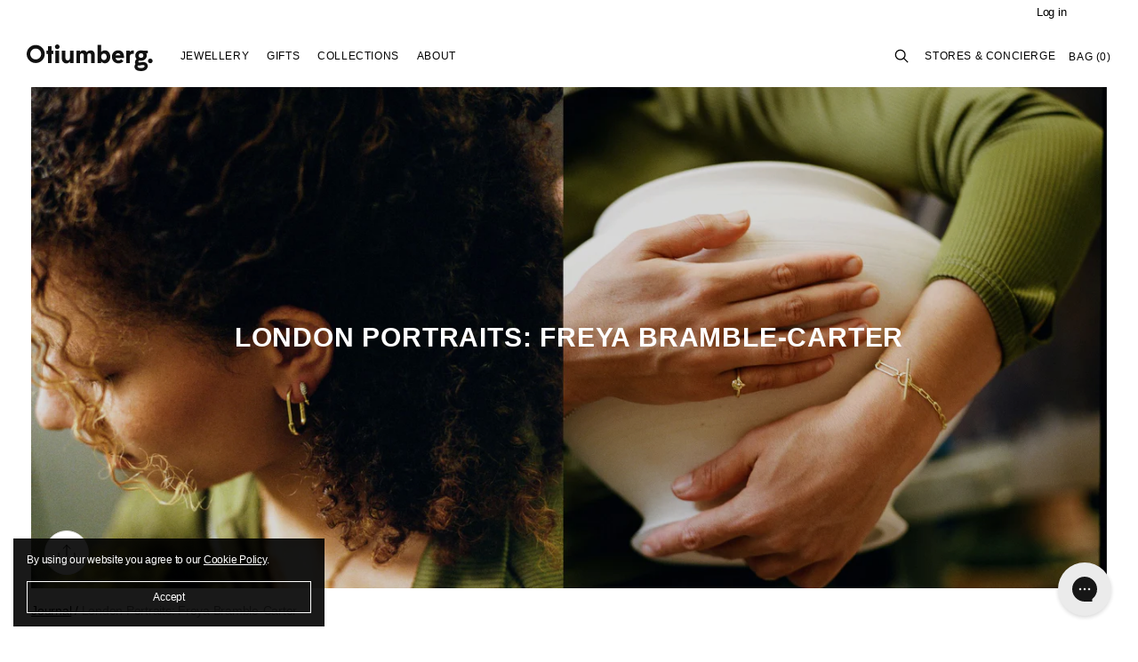

--- FILE ---
content_type: text/html; charset=utf-8
request_url: https://otiumberg.com/en-co/blogs/journal/freya-bramble-carter
body_size: 82113
content:
<!doctype html>
<!--[if IE 9]> <html class="ie9 no-js supports-no-cookies" lang="en"> <![endif]-->
<!--[if (gt IE 9)|!(IE)]><!--> <html class="no-js supports-no-cookies" lang="en"> <!--<![endif]-->
  <head>
  <script type="application/vnd.locksmith+json" data-locksmith>{"version":"v254","locked":false,"initialized":true,"scope":"article","access_granted":true,"access_denied":false,"requires_customer":false,"manual_lock":false,"remote_lock":false,"has_timeout":false,"remote_rendered":null,"hide_resource":false,"hide_links_to_resource":false,"transparent":true,"locks":{"all":[],"opened":[]},"keys":[],"keys_signature":"fb3c80337304c2dc9c227b7806675e68a4ed42d0462c68859a9c720e35a269b9","state":{"template":"article.nwog9","theme":178930647414,"product":null,"collection":null,"page":null,"blog":"journal","article":557084409899,"app":null},"now":1769408800,"path":"\/en-co\/blogs\/journal\/freya-bramble-carter","locale_root_url":"\/en-co","canonical_url":"https:\/\/otiumberg.com\/en-co\/blogs\/journal\/freya-bramble-carter","customer_id":null,"customer_id_signature":"fb3c80337304c2dc9c227b7806675e68a4ed42d0462c68859a9c720e35a269b9","cart":null}</script><script data-locksmith>!function(){undefined;!function(){var s=window.Locksmith={},e=document.querySelector('script[type="application/vnd.locksmith+json"]'),n=e&&e.innerHTML;if(s.state={},s.util={},s.loading=!1,n)try{s.state=JSON.parse(n)}catch(d){}if(document.addEventListener&&document.querySelector){var o,a,i,t=[76,79,67,75,83,77,73,84,72,49,49],c=function(){a=t.slice(0)},l="style",r=function(e){e&&27!==e.keyCode&&"click"!==e.type||(document.removeEventListener("keydown",r),document.removeEventListener("click",r),o&&document.body.removeChild(o),o=null)};c(),document.addEventListener("keyup",function(e){if(e.keyCode===a[0]){if(clearTimeout(i),a.shift(),0<a.length)return void(i=setTimeout(c,1e3));c(),r(),(o=document.createElement("div"))[l].width="50%",o[l].maxWidth="1000px",o[l].height="85%",o[l].border="1px rgba(0, 0, 0, 0.2) solid",o[l].background="rgba(255, 255, 255, 0.99)",o[l].borderRadius="4px",o[l].position="fixed",o[l].top="50%",o[l].left="50%",o[l].transform="translateY(-50%) translateX(-50%)",o[l].boxShadow="0 2px 5px rgba(0, 0, 0, 0.3), 0 0 100vh 100vw rgba(0, 0, 0, 0.5)",o[l].zIndex="2147483645";var t=document.createElement("textarea");t.value=JSON.stringify(JSON.parse(n),null,2),t[l].border="none",t[l].display="block",t[l].boxSizing="border-box",t[l].width="100%",t[l].height="100%",t[l].background="transparent",t[l].padding="22px",t[l].fontFamily="monospace",t[l].fontSize="14px",t[l].color="#333",t[l].resize="none",t[l].outline="none",t.readOnly=!0,o.appendChild(t),document.body.appendChild(o),t.addEventListener("click",function(e){e.stopImmediatePropagation()}),t.select(),document.addEventListener("keydown",r),document.addEventListener("click",r)}})}s.isEmbedded=-1!==window.location.search.indexOf("_ab=0&_fd=0&_sc=1"),s.path=s.state.path||window.location.pathname,s.basePath=s.state.locale_root_url.concat("/apps/locksmith").replace(/^\/\//,"/"),s.reloading=!1,s.util.console=window.console||{log:function(){},error:function(){}},s.util.makeUrl=function(e,t){var n,o=s.basePath+e,a=[],i=s.cache();for(n in i)a.push(n+"="+encodeURIComponent(i[n]));for(n in t)a.push(n+"="+encodeURIComponent(t[n]));return s.state.customer_id&&(a.push("customer_id="+encodeURIComponent(s.state.customer_id)),a.push("customer_id_signature="+encodeURIComponent(s.state.customer_id_signature))),o+=(-1===o.indexOf("?")?"?":"&")+a.join("&")},s._initializeCallbacks=[],s.on=function(e,t){if("initialize"!==e)throw'Locksmith.on() currently only supports the "initialize" event';s._initializeCallbacks.push(t)},s.initializeSession=function(e){if(!s.isEmbedded){var t=!1,n=!0,o=!0;(e=e||{}).silent&&(o=n=!(t=!0)),s.ping({silent:t,spinner:n,reload:o,callback:function(){s._initializeCallbacks.forEach(function(e){e()})}})}},s.cache=function(e){var t={};try{var n=function a(e){return(document.cookie.match("(^|; )"+e+"=([^;]*)")||0)[2]};t=JSON.parse(decodeURIComponent(n("locksmith-params")||"{}"))}catch(d){}if(e){for(var o in e)t[o]=e[o];document.cookie="locksmith-params=; expires=Thu, 01 Jan 1970 00:00:00 GMT; path=/",document.cookie="locksmith-params="+encodeURIComponent(JSON.stringify(t))+"; path=/"}return t},s.cache.cart=s.state.cart,s.cache.cartLastSaved=null,s.params=s.cache(),s.util.reload=function(){s.reloading=!0;try{window.location.href=window.location.href.replace(/#.*/,"")}catch(d){s.util.console.error("Preferred reload method failed",d),window.location.reload()}},s.cache.saveCart=function(e){if(!s.cache.cart||s.cache.cart===s.cache.cartLastSaved)return e?e():null;var t=s.cache.cartLastSaved;s.cache.cartLastSaved=s.cache.cart,fetch("/cart/update.js",{method:"POST",headers:{"Content-Type":"application/json",Accept:"application/json"},body:JSON.stringify({attributes:{locksmith:s.cache.cart}})}).then(function(e){if(!e.ok)throw new Error("Cart update failed: "+e.status);return e.json()}).then(function(){e&&e()})["catch"](function(e){if(s.cache.cartLastSaved=t,!s.reloading)throw e})},s.util.spinnerHTML='<style>body{background:#FFF}@keyframes spin{from{transform:rotate(0deg)}to{transform:rotate(360deg)}}#loading{display:flex;width:100%;height:50vh;color:#777;align-items:center;justify-content:center}#loading .spinner{display:block;animation:spin 600ms linear infinite;position:relative;width:50px;height:50px}#loading .spinner-ring{stroke:currentColor;stroke-dasharray:100%;stroke-width:2px;stroke-linecap:round;fill:none}</style><div id="loading"><div class="spinner"><svg width="100%" height="100%"><svg preserveAspectRatio="xMinYMin"><circle class="spinner-ring" cx="50%" cy="50%" r="45%"></circle></svg></svg></div></div>',s.util.clobberBody=function(e){document.body.innerHTML=e},s.util.clobberDocument=function(e){e.responseText&&(e=e.responseText),document.documentElement&&document.removeChild(document.documentElement);var t=document.open("text/html","replace");t.writeln(e),t.close(),setTimeout(function(){var e=t.querySelector("[autofocus]");e&&e.focus()},100)},s.util.serializeForm=function(e){if(e&&"FORM"===e.nodeName){var t,n,o={};for(t=e.elements.length-1;0<=t;t-=1)if(""!==e.elements[t].name)switch(e.elements[t].nodeName){case"INPUT":switch(e.elements[t].type){default:case"text":case"hidden":case"password":case"button":case"reset":case"submit":o[e.elements[t].name]=e.elements[t].value;break;case"checkbox":case"radio":e.elements[t].checked&&(o[e.elements[t].name]=e.elements[t].value);break;case"file":}break;case"TEXTAREA":o[e.elements[t].name]=e.elements[t].value;break;case"SELECT":switch(e.elements[t].type){case"select-one":o[e.elements[t].name]=e.elements[t].value;break;case"select-multiple":for(n=e.elements[t].options.length-1;0<=n;n-=1)e.elements[t].options[n].selected&&(o[e.elements[t].name]=e.elements[t].options[n].value)}break;case"BUTTON":switch(e.elements[t].type){case"reset":case"submit":case"button":o[e.elements[t].name]=e.elements[t].value}}return o}},s.util.on=function(e,i,s,t){t=t||document;var c="locksmith-"+e+i,n=function(e){var t=e.target,n=e.target.parentElement,o=t&&t.className&&(t.className.baseVal||t.className)||"",a=n&&n.className&&(n.className.baseVal||n.className)||"";("string"==typeof o&&-1!==o.split(/\s+/).indexOf(i)||"string"==typeof a&&-1!==a.split(/\s+/).indexOf(i))&&!e[c]&&(e[c]=!0,s(e))};t.attachEvent?t.attachEvent(e,n):t.addEventListener(e,n,!1)},s.util.enableActions=function(e){s.util.on("click","locksmith-action",function(e){e.preventDefault();var t=e.target;t.dataset.confirmWith&&!confirm(t.dataset.confirmWith)||(t.disabled=!0,t.innerText=t.dataset.disableWith,s.post("/action",t.dataset.locksmithParams,{spinner:!1,type:"text",success:function(e){(e=JSON.parse(e.responseText)).message&&alert(e.message),s.util.reload()}}))},e)},s.util.inject=function(e,t){var n=["data","locksmith","append"];if(-1!==t.indexOf(n.join("-"))){var o=document.createElement("div");o.innerHTML=t,e.appendChild(o)}else e.innerHTML=t;var a,i,s=e.querySelectorAll("script");for(i=0;i<s.length;++i){a=s[i];var c=document.createElement("script");if(a.type&&(c.type=a.type),a.src)c.src=a.src;else{var l=document.createTextNode(a.innerHTML);c.appendChild(l)}e.appendChild(c)}var r=e.querySelector("[autofocus]");r&&r.focus()},s.post=function(e,t,n){!1!==(n=n||{}).spinner&&s.util.clobberBody(s.util.spinnerHTML);var o={};n.container===document?(o.layout=1,n.success=function(e){s.util.clobberDocument(e)}):n.container&&(o.layout=0,n.success=function(e){var t=document.getElementById(n.container);s.util.inject(t,e),t.id===t.firstChild.id&&t.parentElement.replaceChild(t.firstChild,t)}),n.form_type&&(t.form_type=n.form_type),n.include_layout_classes!==undefined&&(t.include_layout_classes=n.include_layout_classes),n.lock_id!==undefined&&(t.lock_id=n.lock_id),s.loading=!0;var a=s.util.makeUrl(e,o),i="json"===n.type||"text"===n.type;fetch(a,{method:"POST",headers:{"Content-Type":"application/json",Accept:i?"application/json":"text/html"},body:JSON.stringify(t)}).then(function(e){if(!e.ok)throw new Error("Request failed: "+e.status);return e.text()}).then(function(e){var t=n.success||s.util.clobberDocument;t(i?{responseText:e}:e)})["catch"](function(e){if(!s.reloading)if("dashboard.weglot.com"!==window.location.host){if(!n.silent)throw alert("Something went wrong! Please refresh and try again."),e;console.error(e)}else console.error(e)})["finally"](function(){s.loading=!1})},s.postResource=function(e,t){e.path=s.path,e.search=window.location.search,e.state=s.state,e.passcode&&(e.passcode=e.passcode.trim()),e.email&&(e.email=e.email.trim()),e.state.cart=s.cache.cart,e.locksmith_json=s.jsonTag,e.locksmith_json_signature=s.jsonTagSignature,s.post("/resource",e,t)},s.ping=function(e){if(!s.isEmbedded){e=e||{};var t=function(){e.reload?s.util.reload():"function"==typeof e.callback&&e.callback()};s.post("/ping",{path:s.path,search:window.location.search,state:s.state},{spinner:!!e.spinner,silent:"undefined"==typeof e.silent||e.silent,type:"text",success:function(e){e&&e.responseText?((e=JSON.parse(e.responseText)).messages&&0<e.messages.length&&s.showMessages(e.messages),e.cart&&s.cache.cart!==e.cart?(s.cache.cart=e.cart,s.cache.saveCart(function(){t(),e.cart&&e.cart.match(/^.+:/)&&s.util.reload()})):t()):console.error("[Locksmith] Invalid result in ping callback:",e)}})}},s.timeoutMonitor=function(){var e=s.cache.cart;s.ping({callback:function(){e!==s.cache.cart||setTimeout(function(){s.timeoutMonitor()},6e4)}})},s.showMessages=function(e){var t=document.createElement("div");t.style.position="fixed",t.style.left=0,t.style.right=0,t.style.bottom="-50px",t.style.opacity=0,t.style.background="#191919",t.style.color="#ddd",t.style.transition="bottom 0.2s, opacity 0.2s",t.style.zIndex=999999,t.innerHTML="        <style>          .locksmith-ab .locksmith-b { display: none; }          .locksmith-ab.toggled .locksmith-b { display: flex; }          .locksmith-ab.toggled .locksmith-a { display: none; }          .locksmith-flex { display: flex; flex-wrap: wrap; justify-content: space-between; align-items: center; padding: 10px 20px; }          .locksmith-message + .locksmith-message { border-top: 1px #555 solid; }          .locksmith-message a { color: inherit; font-weight: bold; }          .locksmith-message a:hover { color: inherit; opacity: 0.8; }          a.locksmith-ab-toggle { font-weight: inherit; text-decoration: underline; }          .locksmith-text { flex-grow: 1; }          .locksmith-cta { flex-grow: 0; text-align: right; }          .locksmith-cta button { transform: scale(0.8); transform-origin: left; }          .locksmith-cta > * { display: block; }          .locksmith-cta > * + * { margin-top: 10px; }          .locksmith-message a.locksmith-close { flex-grow: 0; text-decoration: none; margin-left: 15px; font-size: 30px; font-family: monospace; display: block; padding: 2px 10px; }                    @media screen and (max-width: 600px) {            .locksmith-wide-only { display: none !important; }            .locksmith-flex { padding: 0 15px; }            .locksmith-flex > * { margin-top: 5px; margin-bottom: 5px; }            .locksmith-cta { text-align: left; }          }                    @media screen and (min-width: 601px) {            .locksmith-narrow-only { display: none !important; }          }        </style>      "+e.map(function(e){return'<div class="locksmith-message">'+e+"</div>"}).join(""),document.body.appendChild(t),document.body.style.position="relative",document.body.parentElement.style.paddingBottom=t.offsetHeight+"px",setTimeout(function(){t.style.bottom=0,t.style.opacity=1},50),s.util.on("click","locksmith-ab-toggle",function(e){e.preventDefault();for(var t=e.target.parentElement;-1===t.className.split(" ").indexOf("locksmith-ab");)t=t.parentElement;-1!==t.className.split(" ").indexOf("toggled")?t.className=t.className.replace("toggled",""):t.className=t.className+" toggled"}),s.util.enableActions(t)}}()}();</script>
      <script data-locksmith>Locksmith.cache.cart=null</script>

  <script data-locksmith>Locksmith.jsonTag="{\"version\":\"v254\",\"locked\":false,\"initialized\":true,\"scope\":\"article\",\"access_granted\":true,\"access_denied\":false,\"requires_customer\":false,\"manual_lock\":false,\"remote_lock\":false,\"has_timeout\":false,\"remote_rendered\":null,\"hide_resource\":false,\"hide_links_to_resource\":false,\"transparent\":true,\"locks\":{\"all\":[],\"opened\":[]},\"keys\":[],\"keys_signature\":\"fb3c80337304c2dc9c227b7806675e68a4ed42d0462c68859a9c720e35a269b9\",\"state\":{\"template\":\"article.nwog9\",\"theme\":178930647414,\"product\":null,\"collection\":null,\"page\":null,\"blog\":\"journal\",\"article\":557084409899,\"app\":null},\"now\":1769408800,\"path\":\"\\\/en-co\\\/blogs\\\/journal\\\/freya-bramble-carter\",\"locale_root_url\":\"\\\/en-co\",\"canonical_url\":\"https:\\\/\\\/otiumberg.com\\\/en-co\\\/blogs\\\/journal\\\/freya-bramble-carter\",\"customer_id\":null,\"customer_id_signature\":\"fb3c80337304c2dc9c227b7806675e68a4ed42d0462c68859a9c720e35a269b9\",\"cart\":null}";Locksmith.jsonTagSignature="293b7a50982350cadc73317997a590daa355a13c63e9fe02a428018dfcff0ca0"</script>
  <meta charset="utf-8">
  <meta http-equiv="X-UA-Compatible" content="IE=edge">
  <meta name="viewport" content="width=device-width,initial-scale=1">
  <link rel="canonical" href="https://otiumberg.com/en-co/blogs/journal/freya-bramble-carter">

  <!-- Google Tag Manager -->
	<script>(function(w,d,s,l,i){w[l]=w[l]||[];w[l].push({'gtm.start':
	new Date().getTime(),event:'gtm.js'});var f=d.getElementsByTagName(s)[0],
	j=d.createElement(s),dl=l!='dataLayer'?'&l='+l:'';j.async=true;j.src=
	'https://www.googletagmanager.com/gtm.js?id='+i+dl;f.parentNode.insertBefore(j,f);
	})(window,document,'script','dataLayer','GTM-PT6GHP3');
  	</script>
  <!-- End Google Tag Manager -->

  <!-- Google tag (gtag.js) -->
  <script defer="defer" src="https://www.googletagmanager.com/gtag/js?id=G-8QHKN5PYNE"></script>
  <script defer="defer">
    window.dataLayer = window.dataLayer || [];
    function gtag(){dataLayer.push(arguments);}
    gtag('js', new Date());
  
    gtag('config', 'G-8QHKN5PYNE');
  </script>

  <meta name=“facebook-domain-verification” content=“df0uv7rp30bmqly454g24us3dcpgky” />
  <meta name="google-site-verification" content="SxO8y0j9tu7oGWPc9eG6amsRaNRiYH4MenQYeHRqd78" />

  

  <link href="https://cdn.shopify.com/s/files/1/2602/7280/files/favicon-black.png" rel="shortcut icon" type="image/png" media="(prefers-color-scheme: light)">
  <link href="https://cdn.shopify.com/s/files/1/2602/7280/files/favicon-white.png" rel="shortcut icon" type="image/png" media="(prefers-color-scheme: dark)">

  <link rel="apple-touch-icon" sizes="180x180" href="//otiumberg.com/cdn/shop/t/67/assets/apple-touch-icon.png?v=73391813841482669331737366481">
  <!--   <link rel="icon" type="image/png" sizes="32x32" href="//otiumberg.com/cdn/shop/t/67/assets/favicon-32x32.png?v=12766072552954246961737366481"> -->
  <!--   <link rel="icon" type="image/png" sizes="16x16" href="//otiumberg.com/cdn/shop/t/67/assets/favicon-16x16.png?v=147860815168443021831737366481"> -->
  <!--   <link rel="manifest" href="//otiumberg.com/cdn/shop/t/67/assets/site.webmanifest?v=152666417662278697421737366481"> -->
  <!--   <link rel="mask-icon" href="//otiumberg.com/cdn/shop/t/67/assets/safari-pinned-tab.svg?v=178955567489425951011737366481" color="#000000"> -->

  <meta name="apple-mobile-web-app-title" content="Otiumberg">
  <meta name="application-name" content="Otiumberg">
  <meta name="msapplication-TileColor" content="#ffffff">
  <meta name="msapplication-config" content="//otiumberg.com/cdn/shop/t/67/assets/browserconfig.xml?v=164659658273293905751737366481">
  <meta name="theme-color" content="#ffffff">

  
  <title>
    London Portraits: Freya Bramble-Carter
    
    
    
      | Otiumberg
    
  </title>

  
<meta name="description" content="Meet London-based ceramicist Freya Bramble-Carter; the latest member of the Otiumberg family.">


  
<meta property="og:site_name" content="Otiumberg">
<meta property="og:url" content="https://otiumberg.com/en-co/blogs/journal/freya-bramble-carter"><meta property="og:title" content="London Portraits: Freya Bramble-Carter">
<meta property="og:type" content="article">
<meta property="og:description" content="London, UK">
<meta property="og:image" content="http://otiumberg.com/cdn/shop/articles/Untitled_design_6_1024x1024.jpg?v=1683027760">
<meta property="og:image:secure_url" content="https://otiumberg.com/cdn/shop/articles/Untitled_design_6_1024x1024.jpg?v=1683027760">

<meta name="twitter:site" content="@">
<meta name="twitter:card" content="summary_large_image"><meta name="twitter:title" content="London Portraits: Freya Bramble-Carter">
<meta name="twitter:description" content="London, UK">


  <link href="//otiumberg.com/cdn/shop/t/67/assets/theme.scss.css?v=146522800395292320011769171600" rel="stylesheet" type="text/css" media="all" />

  <script>
    document.documentElement.className = document.documentElement.className.replace('no-js', 'js');

    window.theme = {
      strings: {
        addToCart: "Add to Bag",
        soldOut: "Sold Out",
        unavailable: "Unavailable"
      },
      moneyFormat: "${{amount_with_comma_separator}}"
    };
  </script>

  
  

  
  
  

  

  <!--[if (gt IE 9)|!(IE)]><!--><script src="//otiumberg.com/cdn/shop/t/67/assets/vendor.js?v=180068686945378506601737366481"></script><!--<![endif]-->
  <!--[if lt IE 9]><script src="//otiumberg.com/cdn/shop/t/67/assets/vendor.js?v=180068686945378506601737366481"></script><![endif]-->

  <!--[if (gt IE 9)|!(IE)]><!--><script src="//otiumberg.com/cdn/shop/t/67/assets/theme.js?v=23209609122344130091767195163" defer="defer"></script><!--<![endif]-->

  <!--[if lt IE 9]><script src="//otiumberg.com/cdn/shop/t/67/assets/theme.js?v=23209609122344130091767195163"></script><![endif]-->
  <script src="//otiumberg.com/cdn/shopifycloud/storefront/assets/themes_support/api.jquery-7ab1a3a4.js" type="text/javascript"></script>

  <script type="text/javascript" defer="defer">
  "use strict";
  (function () {
     var handler = function handler(evt) {
        setTimeout(function () {
           evt.target.querySelector("a[href]").click();
        }, 100);
     };
     document.addEventListener("vsk:variant:changed", handler);
     document.addEventListener("vsk:product:changed", handler);
  })();
  </script>
    
  <script>window.performance && window.performance.mark && window.performance.mark('shopify.content_for_header.start');</script><meta name="google-site-verification" content="5nSEL47cLAXLqY7wK2QSxVL4h2YfGCgwQeB1Zrn_w2k">
<meta name="google-site-verification" content="XhmIWMJVBbd7pYa7mgm6K11RHOnDwaBAVAtuQuDGu0o">
<meta name="google-site-verification" content="5nSEL47cLAXLqY7wK2QSxVL4h2YfGCgwQeB1Zrn_w2k">
<meta name="facebook-domain-verification" content="z5hrvg9jk7pz9fwl66s1fqf26lvt2x">
<meta id="shopify-digital-wallet" name="shopify-digital-wallet" content="/26027280/digital_wallets/dialog">
<meta name="shopify-checkout-api-token" content="74f3fe1bbdc59bca62f39a9e8539bf94">
<meta id="in-context-paypal-metadata" data-shop-id="26027280" data-venmo-supported="false" data-environment="production" data-locale="en_US" data-paypal-v4="true" data-currency="COP">
<link rel="alternate" type="application/atom+xml" title="Feed" href="/en-co/blogs/journal.atom" />
<link rel="alternate" hreflang="x-default" href="https://otiumberg.com/blogs/journal/freya-bramble-carter">
<link rel="alternate" hreflang="en" href="https://otiumberg.com/blogs/journal/freya-bramble-carter">
<link rel="alternate" hreflang="en-AW" href="https://otiumberg.com/en-aw/blogs/journal/freya-bramble-carter">
<link rel="alternate" hreflang="en-AU" href="https://otiumberg.com/en-au/blogs/journal/freya-bramble-carter">
<link rel="alternate" hreflang="en-BF" href="https://otiumberg.com/en-bf/blogs/journal/freya-bramble-carter">
<link rel="alternate" hreflang="en-BG" href="https://otiumberg.com/en-bg/blogs/journal/freya-bramble-carter">
<link rel="alternate" hreflang="en-CA" href="https://otiumberg.com/en-ca/blogs/journal/freya-bramble-carter">
<link rel="alternate" hreflang="en-CM" href="https://otiumberg.com/en-cm/blogs/journal/freya-bramble-carter">
<link rel="alternate" hreflang="en-CN" href="https://otiumberg.com/en-cn/blogs/journal/freya-bramble-carter">
<link rel="alternate" hreflang="en-CO" href="https://otiumberg.com/en-co/blogs/journal/freya-bramble-carter">
<link rel="alternate" hreflang="en-CR" href="https://otiumberg.com/en-cr/blogs/journal/freya-bramble-carter">
<link rel="alternate" hreflang="en-CV" href="https://otiumberg.com/en-cv/blogs/journal/freya-bramble-carter">
<link rel="alternate" hreflang="en-CZ" href="https://otiumberg.com/en-cz/blogs/journal/freya-bramble-carter">
<link rel="alternate" hreflang="en-DK" href="https://otiumberg.com/en-dk/blogs/journal/freya-bramble-carter">
<link rel="alternate" hreflang="en-DM" href="https://otiumberg.com/en-dm/blogs/journal/freya-bramble-carter">
<link rel="alternate" hreflang="en-DO" href="https://otiumberg.com/en-do/blogs/journal/freya-bramble-carter">
<link rel="alternate" hreflang="en-DZ" href="https://otiumberg.com/en-dz/blogs/journal/freya-bramble-carter">
<link rel="alternate" hreflang="en-EG" href="https://otiumberg.com/en-eg/blogs/journal/freya-bramble-carter">
<link rel="alternate" hreflang="en-GI" href="https://otiumberg.com/en-gi/blogs/journal/freya-bramble-carter">
<link rel="alternate" hreflang="en-IL" href="https://otiumberg.com/en-il/blogs/journal/freya-bramble-carter">
<link rel="alternate" hreflang="en-HK" href="https://otiumberg.com/en-hk/blogs/journal/freya-bramble-carter">
<link rel="alternate" hreflang="en-HR" href="https://otiumberg.com/en-hr/blogs/journal/freya-bramble-carter">
<link rel="alternate" hreflang="en-HU" href="https://otiumberg.com/en-hu/blogs/journal/freya-bramble-carter">
<link rel="alternate" hreflang="en-JP" href="https://otiumberg.com/en-jp/blogs/journal/freya-bramble-carter">
<link rel="alternate" hreflang="en-KH" href="https://otiumberg.com/en-kh/blogs/journal/freya-bramble-carter">
<link rel="alternate" hreflang="en-KM" href="https://otiumberg.com/en-km/blogs/journal/freya-bramble-carter">
<link rel="alternate" hreflang="en-KY" href="https://otiumberg.com/en-ky/blogs/journal/freya-bramble-carter">
<link rel="alternate" hreflang="en-LI" href="https://otiumberg.com/en-li/blogs/journal/freya-bramble-carter">
<link rel="alternate" hreflang="en-MD" href="https://otiumberg.com/en-md/blogs/journal/freya-bramble-carter">
<link rel="alternate" hreflang="en-MN" href="https://otiumberg.com/en-mn/blogs/journal/freya-bramble-carter">
<link rel="alternate" hreflang="en-RO" href="https://otiumberg.com/en-ro/blogs/journal/freya-bramble-carter">
<link rel="alternate" hreflang="en-NO" href="https://otiumberg.com/en-no/blogs/journal/freya-bramble-carter">
<link rel="alternate" hreflang="en-NZ" href="https://otiumberg.com/en-nz/blogs/journal/freya-bramble-carter">
<link rel="alternate" hreflang="en-PL" href="https://otiumberg.com/en-pl/blogs/journal/freya-bramble-carter">
<link rel="alternate" hreflang="en-CH" href="https://otiumberg.com/en-ch/blogs/journal/freya-bramble-carter">
<link rel="alternate" hreflang="en-SE" href="https://otiumberg.com/en-se/blogs/journal/freya-bramble-carter">
<link rel="alternate" hreflang="en-TL" href="https://otiumberg.com/en-tl/blogs/journal/freya-bramble-carter">
<link rel="alternate" hreflang="en-US" href="https://otiumberg.com/en-us/blogs/journal/freya-bramble-carter">
<link rel="alternate" hreflang="en-TD" href="https://otiumberg.com/en-td/blogs/journal/freya-bramble-carter">
<link rel="alternate" hreflang="en-CW" href="https://otiumberg.com/en-cw/blogs/journal/freya-bramble-carter">
<link rel="alternate" hreflang="en-AE" href="https://otiumberg.com/en-ae/blogs/journal/freya-bramble-carter">
<link rel="alternate" hreflang="en-AG" href="https://otiumberg.com/en-ag/blogs/journal/freya-bramble-carter">
<link rel="alternate" hreflang="en-AI" href="https://otiumberg.com/en-ai/blogs/journal/freya-bramble-carter">
<link rel="alternate" hreflang="en-AL" href="https://otiumberg.com/en-al/blogs/journal/freya-bramble-carter">
<link rel="alternate" hreflang="en-AM" href="https://otiumberg.com/en-am/blogs/journal/freya-bramble-carter">
<link rel="alternate" hreflang="en-AO" href="https://otiumberg.com/en-ao/blogs/journal/freya-bramble-carter">
<link rel="alternate" hreflang="en-AR" href="https://otiumberg.com/en-ar/blogs/journal/freya-bramble-carter">
<link rel="alternate" hreflang="en-AZ" href="https://otiumberg.com/en-az/blogs/journal/freya-bramble-carter">
<link rel="alternate" hreflang="en-BA" href="https://otiumberg.com/en-ba/blogs/journal/freya-bramble-carter">
<link rel="alternate" hreflang="en-BB" href="https://otiumberg.com/en-bb/blogs/journal/freya-bramble-carter">
<link rel="alternate" hreflang="en-BD" href="https://otiumberg.com/en-bd/blogs/journal/freya-bramble-carter">
<link rel="alternate" hreflang="en-BH" href="https://otiumberg.com/en-bh/blogs/journal/freya-bramble-carter">
<link rel="alternate" hreflang="en-BJ" href="https://otiumberg.com/en-bj/blogs/journal/freya-bramble-carter">
<link rel="alternate" hreflang="en-BN" href="https://otiumberg.com/en-bn/blogs/journal/freya-bramble-carter">
<link rel="alternate" hreflang="en-BO" href="https://otiumberg.com/en-bo/blogs/journal/freya-bramble-carter">
<link rel="alternate" hreflang="en-BS" href="https://otiumberg.com/en-bs/blogs/journal/freya-bramble-carter">
<link rel="alternate" hreflang="en-BW" href="https://otiumberg.com/en-bw/blogs/journal/freya-bramble-carter">
<link rel="alternate" hreflang="en-BZ" href="https://otiumberg.com/en-bz/blogs/journal/freya-bramble-carter">
<link rel="alternate" hreflang="en-CI" href="https://otiumberg.com/en-ci/blogs/journal/freya-bramble-carter">
<link rel="alternate" hreflang="en-CK" href="https://otiumberg.com/en-ck/blogs/journal/freya-bramble-carter">
<link rel="alternate" hreflang="en-CL" href="https://otiumberg.com/en-cl/blogs/journal/freya-bramble-carter">
<link rel="alternate" hreflang="en-DJ" href="https://otiumberg.com/en-dj/blogs/journal/freya-bramble-carter">
<link rel="alternate" hreflang="en-EC" href="https://otiumberg.com/en-ec/blogs/journal/freya-bramble-carter">
<link rel="alternate" hreflang="en-ET" href="https://otiumberg.com/en-et/blogs/journal/freya-bramble-carter">
<link rel="alternate" hreflang="en-FJ" href="https://otiumberg.com/en-fj/blogs/journal/freya-bramble-carter">
<link rel="alternate" hreflang="en-FK" href="https://otiumberg.com/en-fk/blogs/journal/freya-bramble-carter">
<link rel="alternate" hreflang="en-FO" href="https://otiumberg.com/en-fo/blogs/journal/freya-bramble-carter">
<link rel="alternate" hreflang="en-GA" href="https://otiumberg.com/en-ga/blogs/journal/freya-bramble-carter">
<link rel="alternate" hreflang="en-GD" href="https://otiumberg.com/en-gd/blogs/journal/freya-bramble-carter">
<link rel="alternate" hreflang="en-GE" href="https://otiumberg.com/en-ge/blogs/journal/freya-bramble-carter">
<link rel="alternate" hreflang="en-GG" href="https://otiumberg.com/en-gg/blogs/journal/freya-bramble-carter">
<link rel="alternate" hreflang="en-GH" href="https://otiumberg.com/en-gh/blogs/journal/freya-bramble-carter">
<link rel="alternate" hreflang="en-GL" href="https://otiumberg.com/en-gl/blogs/journal/freya-bramble-carter">
<link rel="alternate" hreflang="en-GM" href="https://otiumberg.com/en-gm/blogs/journal/freya-bramble-carter">
<link rel="alternate" hreflang="en-GN" href="https://otiumberg.com/en-gn/blogs/journal/freya-bramble-carter">
<link rel="alternate" hreflang="en-GQ" href="https://otiumberg.com/en-gq/blogs/journal/freya-bramble-carter">
<link rel="alternate" hreflang="en-GW" href="https://otiumberg.com/en-gw/blogs/journal/freya-bramble-carter">
<link rel="alternate" hreflang="en-GY" href="https://otiumberg.com/en-gy/blogs/journal/freya-bramble-carter">
<link rel="alternate" hreflang="en-HN" href="https://otiumberg.com/en-hn/blogs/journal/freya-bramble-carter">
<link rel="alternate" hreflang="en-HT" href="https://otiumberg.com/en-ht/blogs/journal/freya-bramble-carter">
<link rel="alternate" hreflang="en-ID" href="https://otiumberg.com/en-id/blogs/journal/freya-bramble-carter">
<link rel="alternate" hreflang="en-IM" href="https://otiumberg.com/en-im/blogs/journal/freya-bramble-carter">
<link rel="alternate" hreflang="en-IN" href="https://otiumberg.com/en-in/blogs/journal/freya-bramble-carter">
<link rel="alternate" hreflang="en-IS" href="https://otiumberg.com/en-is/blogs/journal/freya-bramble-carter">
<link rel="alternate" hreflang="en-JM" href="https://otiumberg.com/en-jm/blogs/journal/freya-bramble-carter">
<link rel="alternate" hreflang="en-JO" href="https://otiumberg.com/en-jo/blogs/journal/freya-bramble-carter">
<link rel="alternate" hreflang="en-KE" href="https://otiumberg.com/en-ke/blogs/journal/freya-bramble-carter">
<link rel="alternate" hreflang="en-KG" href="https://otiumberg.com/en-kg/blogs/journal/freya-bramble-carter">
<link rel="alternate" hreflang="en-KR" href="https://otiumberg.com/en-kr/blogs/journal/freya-bramble-carter">
<link rel="alternate" hreflang="en-KW" href="https://otiumberg.com/en-kw/blogs/journal/freya-bramble-carter">
<link rel="alternate" hreflang="en-KZ" href="https://otiumberg.com/en-kz/blogs/journal/freya-bramble-carter">
<link rel="alternate" hreflang="en-LA" href="https://otiumberg.com/en-la/blogs/journal/freya-bramble-carter">
<link rel="alternate" hreflang="en-LB" href="https://otiumberg.com/en-lb/blogs/journal/freya-bramble-carter">
<link rel="alternate" hreflang="en-LS" href="https://otiumberg.com/en-ls/blogs/journal/freya-bramble-carter">
<link rel="alternate" hreflang="en-MA" href="https://otiumberg.com/en-ma/blogs/journal/freya-bramble-carter">
<link rel="alternate" hreflang="en-MK" href="https://otiumberg.com/en-mk/blogs/journal/freya-bramble-carter">
<link rel="alternate" hreflang="en-MO" href="https://otiumberg.com/en-mo/blogs/journal/freya-bramble-carter">
<link rel="alternate" hreflang="en-MS" href="https://otiumberg.com/en-ms/blogs/journal/freya-bramble-carter">
<link rel="alternate" hreflang="en-MU" href="https://otiumberg.com/en-mu/blogs/journal/freya-bramble-carter">
<link rel="alternate" hreflang="en-MV" href="https://otiumberg.com/en-mv/blogs/journal/freya-bramble-carter">
<link rel="alternate" hreflang="en-MW" href="https://otiumberg.com/en-mw/blogs/journal/freya-bramble-carter">
<link rel="alternate" hreflang="en-MX" href="https://otiumberg.com/en-mx/blogs/journal/freya-bramble-carter">
<link rel="alternate" hreflang="en-MY" href="https://otiumberg.com/en-my/blogs/journal/freya-bramble-carter">
<link rel="alternate" hreflang="en-NA" href="https://otiumberg.com/en-na/blogs/journal/freya-bramble-carter">
<link rel="alternate" hreflang="en-NG" href="https://otiumberg.com/en-ng/blogs/journal/freya-bramble-carter">
<link rel="alternate" hreflang="en-NI" href="https://otiumberg.com/en-ni/blogs/journal/freya-bramble-carter">
<link rel="alternate" hreflang="en-NP" href="https://otiumberg.com/en-np/blogs/journal/freya-bramble-carter">
<link rel="alternate" hreflang="en-NR" href="https://otiumberg.com/en-nr/blogs/journal/freya-bramble-carter">
<link rel="alternate" hreflang="en-NU" href="https://otiumberg.com/en-nu/blogs/journal/freya-bramble-carter">
<link rel="alternate" hreflang="en-OM" href="https://otiumberg.com/en-om/blogs/journal/freya-bramble-carter">
<link rel="alternate" hreflang="en-PA" href="https://otiumberg.com/en-pa/blogs/journal/freya-bramble-carter">
<link rel="alternate" hreflang="en-PE" href="https://otiumberg.com/en-pe/blogs/journal/freya-bramble-carter">
<link rel="alternate" hreflang="en-PF" href="https://otiumberg.com/en-pf/blogs/journal/freya-bramble-carter">
<link rel="alternate" hreflang="en-PG" href="https://otiumberg.com/en-pg/blogs/journal/freya-bramble-carter">
<link rel="alternate" hreflang="en-LK" href="https://otiumberg.com/en-lk/blogs/journal/freya-bramble-carter">
<link rel="alternate" hreflang="en-PK" href="https://otiumberg.com/en-pk/blogs/journal/freya-bramble-carter">
<link rel="alternate" hreflang="en-PY" href="https://otiumberg.com/en-py/blogs/journal/freya-bramble-carter">
<link rel="alternate" hreflang="en-QA" href="https://otiumberg.com/en-qa/blogs/journal/freya-bramble-carter">
<link rel="alternate" hreflang="en-RS" href="https://otiumberg.com/en-rs/blogs/journal/freya-bramble-carter">
<link rel="alternate" hreflang="en-SA" href="https://otiumberg.com/en-sa/blogs/journal/freya-bramble-carter">
<link rel="alternate" hreflang="en-SB" href="https://otiumberg.com/en-sb/blogs/journal/freya-bramble-carter">
<link rel="alternate" hreflang="en-SC" href="https://otiumberg.com/en-sc/blogs/journal/freya-bramble-carter">
<link rel="alternate" hreflang="en-SG" href="https://otiumberg.com/en-sg/blogs/journal/freya-bramble-carter">
<link rel="alternate" hreflang="en-SL" href="https://otiumberg.com/en-sl/blogs/journal/freya-bramble-carter">
<link rel="alternate" hreflang="en-SN" href="https://otiumberg.com/en-sn/blogs/journal/freya-bramble-carter">
<link rel="alternate" hreflang="en-SR" href="https://otiumberg.com/en-sr/blogs/journal/freya-bramble-carter">
<link rel="alternate" hreflang="en-ST" href="https://otiumberg.com/en-st/blogs/journal/freya-bramble-carter">
<link rel="alternate" hreflang="en-SV" href="https://otiumberg.com/en-sv/blogs/journal/freya-bramble-carter">
<link rel="alternate" hreflang="en-SZ" href="https://otiumberg.com/en-sz/blogs/journal/freya-bramble-carter">
<link rel="alternate" hreflang="en-TC" href="https://otiumberg.com/en-tc/blogs/journal/freya-bramble-carter">
<link rel="alternate" hreflang="en-TG" href="https://otiumberg.com/en-tg/blogs/journal/freya-bramble-carter">
<link rel="alternate" hreflang="en-TH" href="https://otiumberg.com/en-th/blogs/journal/freya-bramble-carter">
<link rel="alternate" hreflang="en-TM" href="https://otiumberg.com/en-tm/blogs/journal/freya-bramble-carter">
<link rel="alternate" hreflang="en-TN" href="https://otiumberg.com/en-tn/blogs/journal/freya-bramble-carter">
<link rel="alternate" hreflang="en-TO" href="https://otiumberg.com/en-to/blogs/journal/freya-bramble-carter">
<link rel="alternate" hreflang="en-TT" href="https://otiumberg.com/en-tt/blogs/journal/freya-bramble-carter">
<link rel="alternate" hreflang="en-TV" href="https://otiumberg.com/en-tv/blogs/journal/freya-bramble-carter">
<link rel="alternate" hreflang="en-TW" href="https://otiumberg.com/en-tw/blogs/journal/freya-bramble-carter">
<link rel="alternate" hreflang="en-TZ" href="https://otiumberg.com/en-tz/blogs/journal/freya-bramble-carter">
<link rel="alternate" hreflang="en-UG" href="https://otiumberg.com/en-ug/blogs/journal/freya-bramble-carter">
<link rel="alternate" hreflang="en-UY" href="https://otiumberg.com/en-uy/blogs/journal/freya-bramble-carter">
<link rel="alternate" hreflang="en-UZ" href="https://otiumberg.com/en-uz/blogs/journal/freya-bramble-carter">
<link rel="alternate" hreflang="en-VE" href="https://otiumberg.com/en-ve/blogs/journal/freya-bramble-carter">
<link rel="alternate" hreflang="en-VG" href="https://otiumberg.com/en-vg/blogs/journal/freya-bramble-carter">
<link rel="alternate" hreflang="en-VN" href="https://otiumberg.com/en-vn/blogs/journal/freya-bramble-carter">
<link rel="alternate" hreflang="en-VU" href="https://otiumberg.com/en-vu/blogs/journal/freya-bramble-carter">
<link rel="alternate" hreflang="en-WF" href="https://otiumberg.com/en-wf/blogs/journal/freya-bramble-carter">
<link rel="alternate" hreflang="en-WS" href="https://otiumberg.com/en-ws/blogs/journal/freya-bramble-carter">
<link rel="alternate" hreflang="en-ZA" href="https://otiumberg.com/en-za/blogs/journal/freya-bramble-carter">
<link rel="alternate" hreflang="en-ZM" href="https://otiumberg.com/en-zm/blogs/journal/freya-bramble-carter">
<link rel="alternate" hreflang="en-GT" href="https://otiumberg.com/en-gt/blogs/journal/freya-bramble-carter">
<link rel="alternate" hreflang="en-MZ" href="https://otiumberg.com/en-mz/blogs/journal/freya-bramble-carter">
<link rel="alternate" hreflang="en-NC" href="https://otiumberg.com/en-nc/blogs/journal/freya-bramble-carter">
<link rel="alternate" hreflang="en-PH" href="https://otiumberg.com/en-ph/blogs/journal/freya-bramble-carter">
<link rel="alternate" hreflang="en-RW" href="https://otiumberg.com/en-rw/blogs/journal/freya-bramble-carter">
<link rel="alternate" hreflang="en-AD" href="https://otiumberg.com/en-ad/blogs/journal/freya-bramble-carter">
<link rel="alternate" hreflang="en-AT" href="https://otiumberg.com/en-at/blogs/journal/freya-bramble-carter">
<link rel="alternate" hreflang="en-BE" href="https://otiumberg.com/en-be/blogs/journal/freya-bramble-carter">
<link rel="alternate" hreflang="en-BL" href="https://otiumberg.com/en-bl/blogs/journal/freya-bramble-carter">
<link rel="alternate" hreflang="en-CY" href="https://otiumberg.com/en-cy/blogs/journal/freya-bramble-carter">
<link rel="alternate" hreflang="en-DE" href="https://otiumberg.com/en-de/blogs/journal/freya-bramble-carter">
<link rel="alternate" hreflang="en-EE" href="https://otiumberg.com/en-ee/blogs/journal/freya-bramble-carter">
<link rel="alternate" hreflang="en-ES" href="https://otiumberg.com/en-es/blogs/journal/freya-bramble-carter">
<link rel="alternate" hreflang="en-FI" href="https://otiumberg.com/en-fi/blogs/journal/freya-bramble-carter">
<link rel="alternate" hreflang="en-FR" href="https://otiumberg.com/en-fr/blogs/journal/freya-bramble-carter">
<link rel="alternate" hreflang="en-GF" href="https://otiumberg.com/en-gf/blogs/journal/freya-bramble-carter">
<link rel="alternate" hreflang="en-GP" href="https://otiumberg.com/en-gp/blogs/journal/freya-bramble-carter">
<link rel="alternate" hreflang="en-GR" href="https://otiumberg.com/en-gr/blogs/journal/freya-bramble-carter">
<link rel="alternate" hreflang="en-IE" href="https://otiumberg.com/en-ie/blogs/journal/freya-bramble-carter">
<link rel="alternate" hreflang="en-IT" href="https://otiumberg.com/en-it/blogs/journal/freya-bramble-carter">
<link rel="alternate" hreflang="en-LT" href="https://otiumberg.com/en-lt/blogs/journal/freya-bramble-carter">
<link rel="alternate" hreflang="en-LU" href="https://otiumberg.com/en-lu/blogs/journal/freya-bramble-carter">
<link rel="alternate" hreflang="en-LV" href="https://otiumberg.com/en-lv/blogs/journal/freya-bramble-carter">
<link rel="alternate" hreflang="en-MC" href="https://otiumberg.com/en-mc/blogs/journal/freya-bramble-carter">
<link rel="alternate" hreflang="en-ME" href="https://otiumberg.com/en-me/blogs/journal/freya-bramble-carter">
<link rel="alternate" hreflang="en-MF" href="https://otiumberg.com/en-mf/blogs/journal/freya-bramble-carter">
<link rel="alternate" hreflang="en-MQ" href="https://otiumberg.com/en-mq/blogs/journal/freya-bramble-carter">
<link rel="alternate" hreflang="en-MT" href="https://otiumberg.com/en-mt/blogs/journal/freya-bramble-carter">
<link rel="alternate" hreflang="en-NL" href="https://otiumberg.com/en-nl/blogs/journal/freya-bramble-carter">
<link rel="alternate" hreflang="en-RE" href="https://otiumberg.com/en-re/blogs/journal/freya-bramble-carter">
<link rel="alternate" hreflang="en-SI" href="https://otiumberg.com/en-si/blogs/journal/freya-bramble-carter">
<link rel="alternate" hreflang="en-SK" href="https://otiumberg.com/en-sk/blogs/journal/freya-bramble-carter">
<link rel="alternate" hreflang="en-SM" href="https://otiumberg.com/en-sm/blogs/journal/freya-bramble-carter">
<link rel="alternate" hreflang="en-VA" href="https://otiumberg.com/en-va/blogs/journal/freya-bramble-carter">
<script async="async" src="/checkouts/internal/preloads.js?locale=en-CO"></script>
<link rel="preconnect" href="https://shop.app" crossorigin="anonymous">
<script async="async" src="https://shop.app/checkouts/internal/preloads.js?locale=en-CO&shop_id=26027280" crossorigin="anonymous"></script>
<script id="apple-pay-shop-capabilities" type="application/json">{"shopId":26027280,"countryCode":"GB","currencyCode":"COP","merchantCapabilities":["supports3DS"],"merchantId":"gid:\/\/shopify\/Shop\/26027280","merchantName":"Otiumberg","requiredBillingContactFields":["postalAddress","email","phone"],"requiredShippingContactFields":["postalAddress","email","phone"],"shippingType":"shipping","supportedNetworks":["visa","maestro","masterCard","amex","discover","elo"],"total":{"type":"pending","label":"Otiumberg","amount":"1.00"},"shopifyPaymentsEnabled":true,"supportsSubscriptions":true}</script>
<script id="shopify-features" type="application/json">{"accessToken":"74f3fe1bbdc59bca62f39a9e8539bf94","betas":["rich-media-storefront-analytics"],"domain":"otiumberg.com","predictiveSearch":true,"shopId":26027280,"locale":"en"}</script>
<script>var Shopify = Shopify || {};
Shopify.shop = "otiumberg.myshopify.com";
Shopify.locale = "en";
Shopify.currency = {"active":"COP","rate":"5017.26472"};
Shopify.country = "CO";
Shopify.theme = {"name":"Live","id":178930647414,"schema_name":"Slate","schema_version":"0.11.0","theme_store_id":null,"role":"main"};
Shopify.theme.handle = "null";
Shopify.theme.style = {"id":null,"handle":null};
Shopify.cdnHost = "otiumberg.com/cdn";
Shopify.routes = Shopify.routes || {};
Shopify.routes.root = "/en-co/";</script>
<script type="module">!function(o){(o.Shopify=o.Shopify||{}).modules=!0}(window);</script>
<script>!function(o){function n(){var o=[];function n(){o.push(Array.prototype.slice.apply(arguments))}return n.q=o,n}var t=o.Shopify=o.Shopify||{};t.loadFeatures=n(),t.autoloadFeatures=n()}(window);</script>
<script>
  window.ShopifyPay = window.ShopifyPay || {};
  window.ShopifyPay.apiHost = "shop.app\/pay";
  window.ShopifyPay.redirectState = null;
</script>
<script id="shop-js-analytics" type="application/json">{"pageType":"article"}</script>
<script defer="defer" async type="module" src="//otiumberg.com/cdn/shopifycloud/shop-js/modules/v2/client.init-shop-cart-sync_BT-GjEfc.en.esm.js"></script>
<script defer="defer" async type="module" src="//otiumberg.com/cdn/shopifycloud/shop-js/modules/v2/chunk.common_D58fp_Oc.esm.js"></script>
<script defer="defer" async type="module" src="//otiumberg.com/cdn/shopifycloud/shop-js/modules/v2/chunk.modal_xMitdFEc.esm.js"></script>
<script type="module">
  await import("//otiumberg.com/cdn/shopifycloud/shop-js/modules/v2/client.init-shop-cart-sync_BT-GjEfc.en.esm.js");
await import("//otiumberg.com/cdn/shopifycloud/shop-js/modules/v2/chunk.common_D58fp_Oc.esm.js");
await import("//otiumberg.com/cdn/shopifycloud/shop-js/modules/v2/chunk.modal_xMitdFEc.esm.js");

  window.Shopify.SignInWithShop?.initShopCartSync?.({"fedCMEnabled":true,"windoidEnabled":true});

</script>
<script>
  window.Shopify = window.Shopify || {};
  if (!window.Shopify.featureAssets) window.Shopify.featureAssets = {};
  window.Shopify.featureAssets['shop-js'] = {"shop-cart-sync":["modules/v2/client.shop-cart-sync_DZOKe7Ll.en.esm.js","modules/v2/chunk.common_D58fp_Oc.esm.js","modules/v2/chunk.modal_xMitdFEc.esm.js"],"init-fed-cm":["modules/v2/client.init-fed-cm_B6oLuCjv.en.esm.js","modules/v2/chunk.common_D58fp_Oc.esm.js","modules/v2/chunk.modal_xMitdFEc.esm.js"],"shop-cash-offers":["modules/v2/client.shop-cash-offers_D2sdYoxE.en.esm.js","modules/v2/chunk.common_D58fp_Oc.esm.js","modules/v2/chunk.modal_xMitdFEc.esm.js"],"shop-login-button":["modules/v2/client.shop-login-button_QeVjl5Y3.en.esm.js","modules/v2/chunk.common_D58fp_Oc.esm.js","modules/v2/chunk.modal_xMitdFEc.esm.js"],"pay-button":["modules/v2/client.pay-button_DXTOsIq6.en.esm.js","modules/v2/chunk.common_D58fp_Oc.esm.js","modules/v2/chunk.modal_xMitdFEc.esm.js"],"shop-button":["modules/v2/client.shop-button_DQZHx9pm.en.esm.js","modules/v2/chunk.common_D58fp_Oc.esm.js","modules/v2/chunk.modal_xMitdFEc.esm.js"],"avatar":["modules/v2/client.avatar_BTnouDA3.en.esm.js"],"init-windoid":["modules/v2/client.init-windoid_CR1B-cfM.en.esm.js","modules/v2/chunk.common_D58fp_Oc.esm.js","modules/v2/chunk.modal_xMitdFEc.esm.js"],"init-shop-for-new-customer-accounts":["modules/v2/client.init-shop-for-new-customer-accounts_C_vY_xzh.en.esm.js","modules/v2/client.shop-login-button_QeVjl5Y3.en.esm.js","modules/v2/chunk.common_D58fp_Oc.esm.js","modules/v2/chunk.modal_xMitdFEc.esm.js"],"init-shop-email-lookup-coordinator":["modules/v2/client.init-shop-email-lookup-coordinator_BI7n9ZSv.en.esm.js","modules/v2/chunk.common_D58fp_Oc.esm.js","modules/v2/chunk.modal_xMitdFEc.esm.js"],"init-shop-cart-sync":["modules/v2/client.init-shop-cart-sync_BT-GjEfc.en.esm.js","modules/v2/chunk.common_D58fp_Oc.esm.js","modules/v2/chunk.modal_xMitdFEc.esm.js"],"shop-toast-manager":["modules/v2/client.shop-toast-manager_DiYdP3xc.en.esm.js","modules/v2/chunk.common_D58fp_Oc.esm.js","modules/v2/chunk.modal_xMitdFEc.esm.js"],"init-customer-accounts":["modules/v2/client.init-customer-accounts_D9ZNqS-Q.en.esm.js","modules/v2/client.shop-login-button_QeVjl5Y3.en.esm.js","modules/v2/chunk.common_D58fp_Oc.esm.js","modules/v2/chunk.modal_xMitdFEc.esm.js"],"init-customer-accounts-sign-up":["modules/v2/client.init-customer-accounts-sign-up_iGw4briv.en.esm.js","modules/v2/client.shop-login-button_QeVjl5Y3.en.esm.js","modules/v2/chunk.common_D58fp_Oc.esm.js","modules/v2/chunk.modal_xMitdFEc.esm.js"],"shop-follow-button":["modules/v2/client.shop-follow-button_CqMgW2wH.en.esm.js","modules/v2/chunk.common_D58fp_Oc.esm.js","modules/v2/chunk.modal_xMitdFEc.esm.js"],"checkout-modal":["modules/v2/client.checkout-modal_xHeaAweL.en.esm.js","modules/v2/chunk.common_D58fp_Oc.esm.js","modules/v2/chunk.modal_xMitdFEc.esm.js"],"shop-login":["modules/v2/client.shop-login_D91U-Q7h.en.esm.js","modules/v2/chunk.common_D58fp_Oc.esm.js","modules/v2/chunk.modal_xMitdFEc.esm.js"],"lead-capture":["modules/v2/client.lead-capture_BJmE1dJe.en.esm.js","modules/v2/chunk.common_D58fp_Oc.esm.js","modules/v2/chunk.modal_xMitdFEc.esm.js"],"payment-terms":["modules/v2/client.payment-terms_Ci9AEqFq.en.esm.js","modules/v2/chunk.common_D58fp_Oc.esm.js","modules/v2/chunk.modal_xMitdFEc.esm.js"]};
</script>
<script>(function() {
  var isLoaded = false;
  function asyncLoad() {
    if (isLoaded) return;
    isLoaded = true;
    var urls = ["https:\/\/crossborder-integration.global-e.com\/js\/app.js?shop=otiumberg.myshopify.com","\/\/cdn.shopify.com\/proxy\/e0e148aecde797bd34e9a9622c4c6e25f5c9297e2593c8ac130584c0962ff364\/feed.mulwi.com\/js\/init.js?shop=otiumberg.myshopify.com\u0026sp-cache-control=cHVibGljLCBtYXgtYWdlPTkwMA","https:\/\/crossborder-integration.global-e.com\/resources\/js\/app?shop=otiumberg.myshopify.com","https:\/\/www.googletagmanager.com\/gtag\/js?id=AW-10856990938\u0026shop=otiumberg.myshopify.com","https:\/\/oneclick-scripts.s3.eu-west-1.amazonaws.com\/otiumberg.myshopify.com-1-gtagSessionScript.js?shop=otiumberg.myshopify.com","\/\/cdn.shopify.com\/proxy\/758a1cac588e5f8ff4b044cb82c014783a5b1d20f0d68a9295f98cc69f90519b\/web.global-e.com\/merchant\/storefrontattributes?merchantid=10001234\u0026shop=otiumberg.myshopify.com\u0026sp-cache-control=cHVibGljLCBtYXgtYWdlPTkwMA","https:\/\/ecom-app.rakutenadvertising.io\/rakuten_advertising.js?shop=otiumberg.myshopify.com","https:\/\/tag.rmp.rakuten.com\/120489.ct.js?shop=otiumberg.myshopify.com","https:\/\/static.returngo.ai\/master.returngo.ai\/returngo.min.js?shop=otiumberg.myshopify.com"];
    for (var i = 0; i < urls.length; i++) {
      var s = document.createElement('script');
      s.type = 'text/javascript';
      s.async = true;
      s.src = urls[i];
      var x = document.getElementsByTagName('script')[0];
      x.parentNode.insertBefore(s, x);
    }
  };
  if(window.attachEvent) {
    window.attachEvent('onload', asyncLoad);
  } else {
    window.addEventListener('load', asyncLoad, false);
  }
})();</script>
<script id="__st">var __st={"a":26027280,"offset":0,"reqid":"ce19a95b-d2d1-4d24-8376-1f189c8574e6-1769408800","pageurl":"otiumberg.com\/en-co\/blogs\/journal\/freya-bramble-carter","s":"articles-557084409899","u":"c39d520f7d85","p":"article","rtyp":"article","rid":557084409899};</script>
<script>window.ShopifyPaypalV4VisibilityTracking = true;</script>
<script id="captcha-bootstrap">!function(){'use strict';const t='contact',e='account',n='new_comment',o=[[t,t],['blogs',n],['comments',n],[t,'customer']],c=[[e,'customer_login'],[e,'guest_login'],[e,'recover_customer_password'],[e,'create_customer']],r=t=>t.map((([t,e])=>`form[action*='/${t}']:not([data-nocaptcha='true']) input[name='form_type'][value='${e}']`)).join(','),a=t=>()=>t?[...document.querySelectorAll(t)].map((t=>t.form)):[];function s(){const t=[...o],e=r(t);return a(e)}const i='password',u='form_key',d=['recaptcha-v3-token','g-recaptcha-response','h-captcha-response',i],f=()=>{try{return window.sessionStorage}catch{return}},m='__shopify_v',_=t=>t.elements[u];function p(t,e,n=!1){try{const o=window.sessionStorage,c=JSON.parse(o.getItem(e)),{data:r}=function(t){const{data:e,action:n}=t;return t[m]||n?{data:e,action:n}:{data:t,action:n}}(c);for(const[e,n]of Object.entries(r))t.elements[e]&&(t.elements[e].value=n);n&&o.removeItem(e)}catch(o){console.error('form repopulation failed',{error:o})}}const l='form_type',E='cptcha';function T(t){t.dataset[E]=!0}const w=window,h=w.document,L='Shopify',v='ce_forms',y='captcha';let A=!1;((t,e)=>{const n=(g='f06e6c50-85a8-45c8-87d0-21a2b65856fe',I='https://cdn.shopify.com/shopifycloud/storefront-forms-hcaptcha/ce_storefront_forms_captcha_hcaptcha.v1.5.2.iife.js',D={infoText:'Protected by hCaptcha',privacyText:'Privacy',termsText:'Terms'},(t,e,n)=>{const o=w[L][v],c=o.bindForm;if(c)return c(t,g,e,D).then(n);var r;o.q.push([[t,g,e,D],n]),r=I,A||(h.body.append(Object.assign(h.createElement('script'),{id:'captcha-provider',async:!0,src:r})),A=!0)});var g,I,D;w[L]=w[L]||{},w[L][v]=w[L][v]||{},w[L][v].q=[],w[L][y]=w[L][y]||{},w[L][y].protect=function(t,e){n(t,void 0,e),T(t)},Object.freeze(w[L][y]),function(t,e,n,w,h,L){const[v,y,A,g]=function(t,e,n){const i=e?o:[],u=t?c:[],d=[...i,...u],f=r(d),m=r(i),_=r(d.filter((([t,e])=>n.includes(e))));return[a(f),a(m),a(_),s()]}(w,h,L),I=t=>{const e=t.target;return e instanceof HTMLFormElement?e:e&&e.form},D=t=>v().includes(t);t.addEventListener('submit',(t=>{const e=I(t);if(!e)return;const n=D(e)&&!e.dataset.hcaptchaBound&&!e.dataset.recaptchaBound,o=_(e),c=g().includes(e)&&(!o||!o.value);(n||c)&&t.preventDefault(),c&&!n&&(function(t){try{if(!f())return;!function(t){const e=f();if(!e)return;const n=_(t);if(!n)return;const o=n.value;o&&e.removeItem(o)}(t);const e=Array.from(Array(32),(()=>Math.random().toString(36)[2])).join('');!function(t,e){_(t)||t.append(Object.assign(document.createElement('input'),{type:'hidden',name:u})),t.elements[u].value=e}(t,e),function(t,e){const n=f();if(!n)return;const o=[...t.querySelectorAll(`input[type='${i}']`)].map((({name:t})=>t)),c=[...d,...o],r={};for(const[a,s]of new FormData(t).entries())c.includes(a)||(r[a]=s);n.setItem(e,JSON.stringify({[m]:1,action:t.action,data:r}))}(t,e)}catch(e){console.error('failed to persist form',e)}}(e),e.submit())}));const S=(t,e)=>{t&&!t.dataset[E]&&(n(t,e.some((e=>e===t))),T(t))};for(const o of['focusin','change'])t.addEventListener(o,(t=>{const e=I(t);D(e)&&S(e,y())}));const B=e.get('form_key'),M=e.get(l),P=B&&M;t.addEventListener('DOMContentLoaded',(()=>{const t=y();if(P)for(const e of t)e.elements[l].value===M&&p(e,B);[...new Set([...A(),...v().filter((t=>'true'===t.dataset.shopifyCaptcha))])].forEach((e=>S(e,t)))}))}(h,new URLSearchParams(w.location.search),n,t,e,['guest_login'])})(!0,!0)}();</script>
<script integrity="sha256-4kQ18oKyAcykRKYeNunJcIwy7WH5gtpwJnB7kiuLZ1E=" data-source-attribution="shopify.loadfeatures" defer="defer" src="//otiumberg.com/cdn/shopifycloud/storefront/assets/storefront/load_feature-a0a9edcb.js" crossorigin="anonymous"></script>
<script crossorigin="anonymous" defer="defer" src="//otiumberg.com/cdn/shopifycloud/storefront/assets/shopify_pay/storefront-65b4c6d7.js?v=20250812"></script>
<script data-source-attribution="shopify.dynamic_checkout.dynamic.init">var Shopify=Shopify||{};Shopify.PaymentButton=Shopify.PaymentButton||{isStorefrontPortableWallets:!0,init:function(){window.Shopify.PaymentButton.init=function(){};var t=document.createElement("script");t.src="https://otiumberg.com/cdn/shopifycloud/portable-wallets/latest/portable-wallets.en.js",t.type="module",document.head.appendChild(t)}};
</script>
<script data-source-attribution="shopify.dynamic_checkout.buyer_consent">
  function portableWalletsHideBuyerConsent(e){var t=document.getElementById("shopify-buyer-consent"),n=document.getElementById("shopify-subscription-policy-button");t&&n&&(t.classList.add("hidden"),t.setAttribute("aria-hidden","true"),n.removeEventListener("click",e))}function portableWalletsShowBuyerConsent(e){var t=document.getElementById("shopify-buyer-consent"),n=document.getElementById("shopify-subscription-policy-button");t&&n&&(t.classList.remove("hidden"),t.removeAttribute("aria-hidden"),n.addEventListener("click",e))}window.Shopify?.PaymentButton&&(window.Shopify.PaymentButton.hideBuyerConsent=portableWalletsHideBuyerConsent,window.Shopify.PaymentButton.showBuyerConsent=portableWalletsShowBuyerConsent);
</script>
<script data-source-attribution="shopify.dynamic_checkout.cart.bootstrap">document.addEventListener("DOMContentLoaded",(function(){function t(){return document.querySelector("shopify-accelerated-checkout-cart, shopify-accelerated-checkout")}if(t())Shopify.PaymentButton.init();else{new MutationObserver((function(e,n){t()&&(Shopify.PaymentButton.init(),n.disconnect())})).observe(document.body,{childList:!0,subtree:!0})}}));
</script>
<link id="shopify-accelerated-checkout-styles" rel="stylesheet" media="screen" href="https://otiumberg.com/cdn/shopifycloud/portable-wallets/latest/accelerated-checkout-backwards-compat.css" crossorigin="anonymous">
<style id="shopify-accelerated-checkout-cart">
        #shopify-buyer-consent {
  margin-top: 1em;
  display: inline-block;
  width: 100%;
}

#shopify-buyer-consent.hidden {
  display: none;
}

#shopify-subscription-policy-button {
  background: none;
  border: none;
  padding: 0;
  text-decoration: underline;
  font-size: inherit;
  cursor: pointer;
}

#shopify-subscription-policy-button::before {
  box-shadow: none;
}

      </style>
<script id="sections-script" data-sections="footer" defer="defer" src="//otiumberg.com/cdn/shop/t/67/compiled_assets/scripts.js?v=54967"></script>
<script>window.performance && window.performance.mark && window.performance.mark('shopify.content_for_header.end');</script>
  
  

  <!-- mobile menu -->
  <script type="text/javascript" defer="defer">!function(e,t){var n={htmlClass:!0};function o(t,o){this.element=t,this.eventController=s,this.options=e.extend({},n,o),this.options.initialized=!1,this.init()}o.prototype.init=function(){var t=this.element,n=this.options,o=this.eventController.bind(this);!0!==n.initialized&&(o("loading"),t.find("[data-submenu]").on("click",function(n){n.preventDefault();var s=e(this).attr("data-submenu"),i=e("#"+s);if(i.length){var l={subMenu:!0,menuId:s};o("opening",l),t.find(".submenu.current").removeClass("current"),i.addClass("opened current"),t.hasClass("submenu-opened")||t.addClass("submenu-opened"),t[0].scrollTo({top:0}),o("opened",l)}}),t.find("[data-submenu-close]").on("click",function(n){n.preventDefault();var s=e(this).attr("data-submenu-close"),i=e("#"+s);if(i.length){var l={subMenu:!0,menuId:s};o("closing",l),i.removeClass("opened current"),t.find(".submenu.opened").last().addClass("current"),t.find(".submenu.opened").length||t.removeClass("submenu-opened"),i[0].scrollTo({top:0}),o("closed",l)}}),o("load"),this.options.htmlClass&&!e("html").hasClass("zeynep-initialized")&&e("html").addClass("zeynep-initialized"),n.initialized=!0)},o.prototype.open=function(){this.eventController("opening",{subMenu:!1}),this.element.addClass("opened"),this.options.htmlClass&&e("html").addClass("zeynep-opened"),this.eventController("opened",{subMenu:!1})},o.prototype.close=function(t){t||this.eventController("closing",{subMenu:!1}),this.element.removeClass("opened"),this.options.htmlClass&&e("html").removeClass("zeynep-opened"),t||this.eventController("closed",{subMenu:!1})},o.prototype.destroy=function(){this.eventController("destroying"),this.close(!0),this.element.find(".submenu.opened").removeClass("opened"),this.element.removeData(t),this.eventController("destroyed"),this.options=n,this.options.htmlClass&&e("html").removeClass("zeynep-initialized"),delete this.element,delete this.options,delete this.eventController},o.prototype.on=function(e,t){l.call(this,e,t)};var s=function(e,t){if(this.options[e]){if("function"!=typeof this.options[e])throw Error("event handler must be a function: "+e);this.options[e].call(this,this.element,this.options,t)}},i=function(e,n){var s=null;return e.data(t)?s=e.data(t):(s=new o(e,n||{}),e.data(t,s)),s},l=function(e,t){if("string"!=typeof e)throw Error("event name is expected to be a string but got: "+typeof e);if("function"!=typeof t)throw Error("event handler is not a function for: "+e);this.options[e]=t};e.fn[t]=function(t){return i(e(this[0]),t)}}(window.jQuery||window.cash,"zeynep");</script>
  <script>
    $(function() {
      // init zeynepjs side menu
      var zeynep = $('.zeynep').zeynep({
        opened: function () {
          // log
          console.log('the side menu opened')
        },
        closed: function () {
          // log
          console.log('the side menu closed')
        }
      })

      // dynamically bind 'closing' event
      zeynep.on('closing', function () {
        // log
        console.log('this event is dynamically binded')
      })

      // handle zeynepjs overlay click
      $('.zeynep-overlay').on('click', function () {
        zeynep.close()
      })

      $('.zeynep-close').on('click', function () {
        zeynep.close()
      })

      // open zeynepjs side menu
      $('.btn-open').on('click', function () {
        zeynep.open()
      })
    })
  </script>
  <style>
    /* Focus accessibility - 2px black outline with 2px offset */
    button:focus,
    button:focus-visible,
    a:focus,
    a:focus-visible,
    input[type="button"]:focus,
    input[type="submit"]:focus,
    [role="button"]:focus {
      outline: 2px solid #000 !important;
      outline-offset: 2px !important;
    }

    html {
      overflow-x: hidden;
      margin-right: calc(-1 * (100vw - 100%));
    }

    .locksmith-email-container::before {
      background-image: url('https://cdn.shopify.com/s/files/1/2602/7280/files/times-edit-min.png?v=1767783612') !important;
    }

    .locksmith-email-container {
      padding: 3rem .5rem 0 !important;
    }
    
    /* zeynepjs menu styles */
    .zeynep {
      display: flex;
      flex-direction: column;
      background-color: #ffffff;
      color: #404143;
      width: 90vw;
      padding-bottom: 2rem;
    }
    
    .zeynep ul {
      list-style-type: none;
      padding: 0;
      -webkit-overflow-scrolling: touch;
      background: #fff;
    }
    .zeynep ul > li {
      position: relative;
      display: block;
    }
    
    .zeynep ul > li > a {
      font-size: 16px;
      font-weight: 500;
      color: inherit;
      display: block;
      padding: 18px 20px;
      text-decoration: none;
      position: relative;
    }
    
    .zeynep ul > li > a:after {
      content: "";
      background-color:#000;
      height: 1px;
      width: calc(90vw - 40px);
      position: absolute;
      bottom: 0;
      left: 20px;
    }
    
    .zeynep .submenu > a {
      display: block;
      font-size: 16px;
      font-weight: 500;
      padding: 18px 20px 10px;
      margin-bottom: 1rem;
      text-decoration: none;
      position: relative;
    }
    
    .zeynep .submenu > a:after {
      content: "";
      background-color:#000;
      height: 1px;
      width: calc(90vw - 40px);
      position: absolute;
      bottom: 0;
      left: 20px;
    }
    
    .zeynep ul li:last-child > a:after {
      height: 0;
    }
    
    .zeynep ul ul > li > a {
      font-size: 14px;
      font-weight: normal;
      padding: 6px 20px;
    }
    
    .zeynep ul ul > li > a:after {
      height: 0;
    }
    
    .zeynep ul > li.has-submenu > a {
      background-image: url("data:image/svg+xml,%3Csvg xmlns='http://www.w3.org/2000/svg' width='12' height='20'%3E%3Cpath fill='none' fill-rule='evenodd' stroke='%23393939' stroke-linecap='square' stroke-width='2' d='m2 18 8-8-8-8'/%3E%3C/svg%3E");
      background-position: right 20px center;
      background-repeat: no-repeat;
      background-size: 12px 20px;
    }
    
    /* zeynepjs submenu styles */
    .zeynep .submenu {
      background-color: #ffffff;
      left: 90vw;
      z-index: 1;
    }
    
    .zeynep .submenu-header a {
      background-image: url("data:image/svg+xml,%3Csvg xmlns='http://www.w3.org/2000/svg' width='12' height='20'%3E%3Cpath fill='none' fill-rule='evenodd' stroke='%23393939' stroke-linecap='square' stroke-width='2' d='m10 2-8 8 8 8'/%3E%3C/svg%3E");  background-position: left 20px center;
      background-repeat: no-repeat;
      background-position: 20px 3rem;
      background-size: 12px 20px;
      cursor: pointer;
      position: relative;
      padding: 3rem 42px 2rem;
      font-size: 16px;
      font-weight: 500;
      text-decoration: none;
      display:block;
    }
    .zeynep,.zeynep .submenu.opened:not(.current),.zeynep.submenu-opened{overflow:hidden}.zeynep,.zeynep .submenu,.zeynep-overlay{bottom:0;position:fixed;top:0}.zeynep{-webkit-overflow-scrolling:touch;overflow-y:auto;pointer-events:none;transform:translateX(-101%) translateZ(0);z-index:100000}.zeynep .submenu:not(.no-transition),.zeynep:not(.no-transition){transition:250ms}.zeynep-overlay{background-color:rgba(0,0,0,.42);display:none;left:0;right:0;z-index:1010}.zeynep-opened .zeynep-overlay{display:block}.zeynep.opened{pointer-events:auto;transform:translateX(0) translateZ(0)}.zeynep .submenu{min-height:100%;overflow:hidden;-webkit-overflow-scrolling:touch;overflow-y:auto;pointer-events:none;width:100%}.zeynep .submenu.opened{left:0;pointer-events:auto}
    
    /* fix for when styles aren't building */
    .module-text .saol-display { font-family: 'Saol Display' !important }
    .caps-heading {
      font-size: 28px !important;
      font-weight: 500 !important;
    }
    
    @media (max-width: 1019px) {
      .caps-heading {
        margin-bottom: 1.4rem;
        font-size: 20px;
      }
    }
  </style>
  
    <script type="application/javascript">
  window["friendbuyAPI"] = friendbuyAPI = window["friendbuyAPI"] || [];
  friendbuyAPI.merchantId = "44ed9ed9-9930-4e4a-b7c4-bc4706f2531e";
  friendbuyAPI.shopify = {
    page: "London Portraits: Freya Bramble-Carter",
    
  }
  </script>
  
  
  <script type="text/javascript" src="https://cdn.sales.partner.stylight.net/v1/st.min.js" defer></script>

  <script>
    (function(w,d,t,r,u)
    {
      var f,n,i;
      w[u]=w[u]||[],f=function()
      {
        var o={ti:"97025086", enableAutoSpaTracking: true};
        o.q=w[u],w[u]=new UET(o),w[u].push("pageLoad")
      },
      n=d.createElement(t),n.src=r,n.async=1,n.onload=n.onreadystatechange=function()
      {
        var s=this.readyState;
        s&&s!=="loaded"&&s!=="complete"||(f(),n.onload=n.onreadystatechange=null)
      },
      i=d.getElementsByTagName(t)[0],i.parentNode.insertBefore(n,i)
    })
    (window,document,"script","//bat.bing.com/bat.js","uetq");
  </script>

  

<link rel="stylesheet" type="text/css" href="https://crossborder-integration.global-e.com/resources/css/10001234/CO"/>
<script>
    GLBE_PARAMS = {
        appUrl: "https://crossborder-integration.global-e.com/",
        pixelUrl: "https://utils.global-e.com",
        pixelEnabled: true,
        geAppUrl: "https://web.global-e.com/",
        env: "Production",
        geCDNUrl: "https://webservices.global-e.com/",
        apiUrl: "https://api.global-e.com/",
        emi: "s5sb1",
        mid: "10001234",
        hiddenElements: ".ge-hide,.afterpay-paragraph,form[action='https://payments.amazon.com/checkout/signin']",
        countryCode: "CO",
        countryName: "Colombia",
        currencyCode: "COP",
        currencyName: "Colombian Peso",
        locale: "en",
        operatedCountries: ["AD","AE","AG","AI","AL","AM","AO","AR","AT","AU","AW","AZ","BA","BB","BD","BE","BF","BG","BH","BJ","BL","BN","BO","BR","BS","BW","BZ","CA","CH","CI","CK","CL","CM","CN","CO","CR","CV","CW","CY","CZ","DE","DJ","DK","DM","DO","DZ","EC","EE","EG","ES","ET","FI","FJ","FK","FO","FR","GA","GD","GE","GF","GG","GH","GI","GL","GM","GN","GP","GQ","GR","GT","GW","GY","HK","HN","HR","HT","HU","ID","IE","IL","IM","IN","IS","IT","JM","JO","JP","KE","KG","KH","KM","KN","KR","KY","KZ","LA","LB","LC","LI","LK","LS","LT","LU","LV","MA","MC","MD","ME","MF","MK","MN","MO","MQ","MS","MT","MU","MV","MW","MX","MY","MZ","NA","NC","NG","NI","NL","NO","NP","NR","NU","NZ","OM","PA","PE","PF","PG","PH","PK","PL","PY","QA","RE","RO","RS","RW","SA","SB","SC","SE","SG","SI","SK","SL","SM","SR","ST","SV","SZ","TC","TD","TG","TH","TL","TM","TN","TO","TR","TT","TV","TW","TZ","UG","US","UY","UZ","VA","VC","VE","VG","VN","VU","WF","WS","ZA","ZM"],
        allowedCountries: [{ code: 'AL', name: 'Albania' }, { code: 'DZ', name: 'Algeria' }, { code: 'AD', name: 'Andorra' }, { code: 'AO', name: 'Angola' }, { code: 'AI', name: 'Anguilla' }, { code: 'AG', name: 'Antigua &amp; Barbuda' }, { code: 'AR', name: 'Argentina' }, { code: 'AM', name: 'Armenia' }, { code: 'AW', name: 'Aruba' }, { code: 'AU', name: 'Australia' }, { code: 'AT', name: 'Austria' }, { code: 'AZ', name: 'Azerbaijan' }, { code: 'BS', name: 'Bahamas' }, { code: 'BH', name: 'Bahrain' }, { code: 'BD', name: 'Bangladesh' }, { code: 'BB', name: 'Barbados' }, { code: 'BE', name: 'Belgium' }, { code: 'BZ', name: 'Belize' }, { code: 'BJ', name: 'Benin' }, { code: 'BO', name: 'Bolivia' }, { code: 'BA', name: 'Bosnia &amp; Herzegovina' }, { code: 'BW', name: 'Botswana' }, { code: 'VG', name: 'British Virgin Islands' }, { code: 'BN', name: 'Brunei' }, { code: 'BG', name: 'Bulgaria' }, { code: 'BF', name: 'Burkina Faso' }, { code: 'KH', name: 'Cambodia' }, { code: 'CM', name: 'Cameroon' }, { code: 'CA', name: 'Canada' }, { code: 'CV', name: 'Cape Verde' }, { code: 'KY', name: 'Cayman Islands' }, { code: 'TD', name: 'Chad' }, { code: 'CL', name: 'Chile' }, { code: 'CN', name: 'China' }, { code: 'CO', name: 'Colombia' }, { code: 'KM', name: 'Comoros' }, { code: 'CK', name: 'Cook Islands' }, { code: 'CR', name: 'Costa Rica' }, { code: 'CI', name: 'Côte d’Ivoire' }, { code: 'HR', name: 'Croatia' }, { code: 'CW', name: 'Curaçao' }, { code: 'CY', name: 'Cyprus' }, { code: 'CZ', name: 'Czechia' }, { code: 'DK', name: 'Denmark' }, { code: 'DJ', name: 'Djibouti' }, { code: 'DM', name: 'Dominica' }, { code: 'DO', name: 'Dominican Republic' }, { code: 'EC', name: 'Ecuador' }, { code: 'EG', name: 'Egypt' }, { code: 'SV', name: 'El Salvador' }, { code: 'GQ', name: 'Equatorial Guinea' }, { code: 'EE', name: 'Estonia' }, { code: 'SZ', name: 'Eswatini' }, { code: 'ET', name: 'Ethiopia' }, { code: 'FK', name: 'Falkland Islands' }, { code: 'FO', name: 'Faroe Islands' }, { code: 'FJ', name: 'Fiji' }, { code: 'FI', name: 'Finland' }, { code: 'FR', name: 'France' }, { code: 'GF', name: 'French Guiana' }, { code: 'PF', name: 'French Polynesia' }, { code: 'GA', name: 'Gabon' }, { code: 'GM', name: 'Gambia' }, { code: 'GE', name: 'Georgia' }, { code: 'DE', name: 'Germany' }, { code: 'GH', name: 'Ghana' }, { code: 'GI', name: 'Gibraltar' }, { code: 'GR', name: 'Greece' }, { code: 'GL', name: 'Greenland' }, { code: 'GD', name: 'Grenada' }, { code: 'GP', name: 'Guadeloupe' }, { code: 'GT', name: 'Guatemala' }, { code: 'GG', name: 'Guernsey' }, { code: 'GN', name: 'Guinea' }, { code: 'GW', name: 'Guinea-Bissau' }, { code: 'GY', name: 'Guyana' }, { code: 'HT', name: 'Haiti' }, { code: 'HN', name: 'Honduras' }, { code: 'HK', name: 'Hong Kong SAR' }, { code: 'HU', name: 'Hungary' }, { code: 'IS', name: 'Iceland' }, { code: 'IN', name: 'India' }, { code: 'ID', name: 'Indonesia' }, { code: 'IE', name: 'Ireland' }, { code: 'IM', name: 'Isle of Man' }, { code: 'IL', name: 'Israel' }, { code: 'IT', name: 'Italy' }, { code: 'JM', name: 'Jamaica' }, { code: 'JP', name: 'Japan' }, { code: 'JE', name: 'Jersey' }, { code: 'JO', name: 'Jordan' }, { code: 'KZ', name: 'Kazakhstan' }, { code: 'KE', name: 'Kenya' }, { code: 'XK', name: 'Kosovo' }, { code: 'KW', name: 'Kuwait' }, { code: 'KG', name: 'Kyrgyzstan' }, { code: 'LA', name: 'Laos' }, { code: 'LV', name: 'Latvia' }, { code: 'LB', name: 'Lebanon' }, { code: 'LS', name: 'Lesotho' }, { code: 'LI', name: 'Liechtenstein' }, { code: 'LT', name: 'Lithuania' }, { code: 'LU', name: 'Luxembourg' }, { code: 'MO', name: 'Macao SAR' }, { code: 'MW', name: 'Malawi' }, { code: 'MY', name: 'Malaysia' }, { code: 'MV', name: 'Maldives' }, { code: 'MT', name: 'Malta' }, { code: 'MQ', name: 'Martinique' }, { code: 'MU', name: 'Mauritius' }, { code: 'YT', name: 'Mayotte' }, { code: 'MX', name: 'Mexico' }, { code: 'MD', name: 'Moldova' }, { code: 'MC', name: 'Monaco' }, { code: 'MN', name: 'Mongolia' }, { code: 'ME', name: 'Montenegro' }, { code: 'MS', name: 'Montserrat' }, { code: 'MA', name: 'Morocco' }, { code: 'MZ', name: 'Mozambique' }, { code: 'NA', name: 'Namibia' }, { code: 'NR', name: 'Nauru' }, { code: 'NP', name: 'Nepal' }, { code: 'NL', name: 'Netherlands' }, { code: 'NC', name: 'New Caledonia' }, { code: 'NZ', name: 'New Zealand' }, { code: 'NI', name: 'Nicaragua' }, { code: 'NG', name: 'Nigeria' }, { code: 'NU', name: 'Niue' }, { code: 'MK', name: 'North Macedonia' }, { code: 'NO', name: 'Norway' }, { code: 'OM', name: 'Oman' }, { code: 'PK', name: 'Pakistan' }, { code: 'PA', name: 'Panama' }, { code: 'PG', name: 'Papua New Guinea' }, { code: 'PY', name: 'Paraguay' }, { code: 'PE', name: 'Peru' }, { code: 'PH', name: 'Philippines' }, { code: 'PL', name: 'Poland' }, { code: 'PT', name: 'Portugal' }, { code: 'QA', name: 'Qatar' }, { code: 'RE', name: 'Réunion' }, { code: 'RO', name: 'Romania' }, { code: 'RW', name: 'Rwanda' }, { code: 'WS', name: 'Samoa' }, { code: 'SM', name: 'San Marino' }, { code: 'ST', name: 'São Tomé &amp; Príncipe' }, { code: 'SA', name: 'Saudi Arabia' }, { code: 'SN', name: 'Senegal' }, { code: 'RS', name: 'Serbia' }, { code: 'SC', name: 'Seychelles' }, { code: 'SL', name: 'Sierra Leone' }, { code: 'SG', name: 'Singapore' }, { code: 'SK', name: 'Slovakia' }, { code: 'SI', name: 'Slovenia' }, { code: 'SB', name: 'Solomon Islands' }, { code: 'ZA', name: 'South Africa' }, { code: 'KR', name: 'South Korea' }, { code: 'ES', name: 'Spain' }, { code: 'LK', name: 'Sri Lanka' }, { code: 'BL', name: 'St. Barthélemy' }, { code: 'KN', name: 'St. Kitts &amp; Nevis' }, { code: 'LC', name: 'St. Lucia' }, { code: 'MF', name: 'St. Martin' }, { code: 'PM', name: 'St. Pierre &amp; Miquelon' }, { code: 'VC', name: 'St. Vincent &amp; Grenadines' }, { code: 'SR', name: 'Suriname' }, { code: 'SE', name: 'Sweden' }, { code: 'CH', name: 'Switzerland' }, { code: 'TW', name: 'Taiwan' }, { code: 'TZ', name: 'Tanzania' }, { code: 'TH', name: 'Thailand' }, { code: 'TL', name: 'Timor-Leste' }, { code: 'TG', name: 'Togo' }, { code: 'TO', name: 'Tonga' }, { code: 'TT', name: 'Trinidad &amp; Tobago' }, { code: 'TN', name: 'Tunisia' }, { code: 'TM', name: 'Turkmenistan' }, { code: 'TC', name: 'Turks &amp; Caicos Islands' }, { code: 'TV', name: 'Tuvalu' }, { code: 'UG', name: 'Uganda' }, { code: 'AE', name: 'United Arab Emirates' }, { code: 'GB', name: 'United Kingdom' }, { code: 'US', name: 'United States' }, { code: 'UY', name: 'Uruguay' }, { code: 'UZ', name: 'Uzbekistan' }, { code: 'VU', name: 'Vanuatu' }, { code: 'VA', name: 'Vatican City' }, { code: 'VE', name: 'Venezuela' }, { code: 'VN', name: 'Vietnam' }, { code: 'WF', name: 'Wallis &amp; Futuna' }, { code: 'ZM', name: 'Zambia' }, ],
        c1Enabled:"False",
        siteId: "7ce243a1e1a2",
        isTokenEnabled: "true",
};
</script>


  <script type="text/javascript">
    (function(c,l,a,r,i,t,y){
        c[a]=c[a]||function(){(c[a].q=c[a].q||[]).push(arguments)};
        t=l.createElement(r);t.async=1;t.src="https://www.clarity.ms/tag/"+i;
        y=l.getElementsByTagName(r)[0];y.parentNode.insertBefore(t,y);
    })(window, document, "clarity", "script", "irzjqrh5w7");
  </script>
<!-- BEGIN app block: shopify://apps/triplewhale/blocks/triple_pixel_snippet/483d496b-3f1a-4609-aea7-8eee3b6b7a2a --><link rel='preconnect dns-prefetch' href='https://api.config-security.com/' crossorigin />
<link rel='preconnect dns-prefetch' href='https://conf.config-security.com/' crossorigin />
<script>
/* >> TriplePixel :: start*/
window.TriplePixelData={TripleName:"otiumberg.myshopify.com",ver:"2.16",plat:"SHOPIFY",isHeadless:false,src:'SHOPIFY_EXT',product:{id:"",name:``,price:"",variant:""},search:"",collection:"",cart:"",template:"article",curr:"COP" || "GBP"},function(W,H,A,L,E,_,B,N){function O(U,T,P,H,R){void 0===R&&(R=!1),H=new XMLHttpRequest,P?(H.open("POST",U,!0),H.setRequestHeader("Content-Type","text/plain")):H.open("GET",U,!0),H.send(JSON.stringify(P||{})),H.onreadystatechange=function(){4===H.readyState&&200===H.status?(R=H.responseText,U.includes("/first")?eval(R):P||(N[B]=R)):(299<H.status||H.status<200)&&T&&!R&&(R=!0,O(U,T-1,P))}}if(N=window,!N[H+"sn"]){N[H+"sn"]=1,L=function(){return Date.now().toString(36)+"_"+Math.random().toString(36)};try{A.setItem(H,1+(0|A.getItem(H)||0)),(E=JSON.parse(A.getItem(H+"U")||"[]")).push({u:location.href,r:document.referrer,t:Date.now(),id:L()}),A.setItem(H+"U",JSON.stringify(E))}catch(e){}var i,m,p;A.getItem('"!nC`')||(_=A,A=N,A[H]||(E=A[H]=function(t,e,i){return void 0===i&&(i=[]),"State"==t?E.s:(W=L(),(E._q=E._q||[]).push([W,t,e].concat(i)),W)},E.s="Installed",E._q=[],E.ch=W,B="configSecurityConfModel",N[B]=1,O("https://conf.config-security.com/model",5),i=L(),m=A[atob("c2NyZWVu")],_.setItem("di_pmt_wt",i),p={id:i,action:"profile",avatar:_.getItem("auth-security_rand_salt_"),time:m[atob("d2lkdGg=")]+":"+m[atob("aGVpZ2h0")],host:A.TriplePixelData.TripleName,plat:A.TriplePixelData.plat,url:window.location.href.slice(0,500),ref:document.referrer,ver:A.TriplePixelData.ver},O("https://api.config-security.com/event",5,p),O("https://api.config-security.com/first?host=".concat(p.host,"&plat=").concat(p.plat),5)))}}("","TriplePixel",localStorage);
/* << TriplePixel :: end*/
</script>



<!-- END app block --><!-- BEGIN app block: shopify://apps/klaviyo-email-marketing-sms/blocks/klaviyo-onsite-embed/2632fe16-c075-4321-a88b-50b567f42507 -->












  <script async src="https://static.klaviyo.com/onsite/js/LgQ3MX/klaviyo.js?company_id=LgQ3MX"></script>
  <script>!function(){if(!window.klaviyo){window._klOnsite=window._klOnsite||[];try{window.klaviyo=new Proxy({},{get:function(n,i){return"push"===i?function(){var n;(n=window._klOnsite).push.apply(n,arguments)}:function(){for(var n=arguments.length,o=new Array(n),w=0;w<n;w++)o[w]=arguments[w];var t="function"==typeof o[o.length-1]?o.pop():void 0,e=new Promise((function(n){window._klOnsite.push([i].concat(o,[function(i){t&&t(i),n(i)}]))}));return e}}})}catch(n){window.klaviyo=window.klaviyo||[],window.klaviyo.push=function(){var n;(n=window._klOnsite).push.apply(n,arguments)}}}}();</script>

  




  <script>
    window.klaviyoReviewsProductDesignMode = false
  </script>



  <!-- BEGIN app snippet: customer-hub-data --><script>
  if (!window.customerHub) {
    window.customerHub = {};
  }
  window.customerHub.storefrontRoutes = {
    login: "/en-co/account/login?return_url=%2F%23k-hub",
    register: "/en-co/account/register?return_url=%2F%23k-hub",
    logout: "/en-co/account/logout",
    profile: "/en-co/account",
    addresses: "/en-co/account/addresses",
  };
  
  window.customerHub.userId = null;
  
  window.customerHub.storeDomain = "otiumberg.myshopify.com";

  

  
    window.customerHub.storeLocale = {
        currentLanguage: 'en',
        currentCountry: 'CO',
        availableLanguages: [
          
            {
              iso_code: 'en',
              endonym_name: 'English'
            }
          
        ],
        availableCountries: [
          
            {
              iso_code: 'AL',
              name: 'Albania',
              currency_code: 'ALL'
            },
          
            {
              iso_code: 'DZ',
              name: 'Algeria',
              currency_code: 'DZD'
            },
          
            {
              iso_code: 'AD',
              name: 'Andorra',
              currency_code: 'EUR'
            },
          
            {
              iso_code: 'AO',
              name: 'Angola',
              currency_code: 'AOA'
            },
          
            {
              iso_code: 'AI',
              name: 'Anguilla',
              currency_code: 'XCD'
            },
          
            {
              iso_code: 'AG',
              name: 'Antigua &amp; Barbuda',
              currency_code: 'XCD'
            },
          
            {
              iso_code: 'AR',
              name: 'Argentina',
              currency_code: 'ARS'
            },
          
            {
              iso_code: 'AM',
              name: 'Armenia',
              currency_code: 'AMD'
            },
          
            {
              iso_code: 'AW',
              name: 'Aruba',
              currency_code: 'AWG'
            },
          
            {
              iso_code: 'AU',
              name: 'Australia',
              currency_code: 'AUD'
            },
          
            {
              iso_code: 'AT',
              name: 'Austria',
              currency_code: 'EUR'
            },
          
            {
              iso_code: 'AZ',
              name: 'Azerbaijan',
              currency_code: 'AZN'
            },
          
            {
              iso_code: 'BS',
              name: 'Bahamas',
              currency_code: 'BSD'
            },
          
            {
              iso_code: 'BH',
              name: 'Bahrain',
              currency_code: 'USD'
            },
          
            {
              iso_code: 'BD',
              name: 'Bangladesh',
              currency_code: 'BDT'
            },
          
            {
              iso_code: 'BB',
              name: 'Barbados',
              currency_code: 'BBD'
            },
          
            {
              iso_code: 'BE',
              name: 'Belgium',
              currency_code: 'EUR'
            },
          
            {
              iso_code: 'BZ',
              name: 'Belize',
              currency_code: 'BZD'
            },
          
            {
              iso_code: 'BJ',
              name: 'Benin',
              currency_code: 'XOF'
            },
          
            {
              iso_code: 'BO',
              name: 'Bolivia',
              currency_code: 'BOB'
            },
          
            {
              iso_code: 'BA',
              name: 'Bosnia &amp; Herzegovina',
              currency_code: 'BAM'
            },
          
            {
              iso_code: 'BW',
              name: 'Botswana',
              currency_code: 'BWP'
            },
          
            {
              iso_code: 'VG',
              name: 'British Virgin Islands',
              currency_code: 'USD'
            },
          
            {
              iso_code: 'BN',
              name: 'Brunei',
              currency_code: 'BND'
            },
          
            {
              iso_code: 'BG',
              name: 'Bulgaria',
              currency_code: 'EUR'
            },
          
            {
              iso_code: 'BF',
              name: 'Burkina Faso',
              currency_code: 'XOF'
            },
          
            {
              iso_code: 'KH',
              name: 'Cambodia',
              currency_code: 'KHR'
            },
          
            {
              iso_code: 'CM',
              name: 'Cameroon',
              currency_code: 'XAF'
            },
          
            {
              iso_code: 'CA',
              name: 'Canada',
              currency_code: 'CAD'
            },
          
            {
              iso_code: 'CV',
              name: 'Cape Verde',
              currency_code: 'CVE'
            },
          
            {
              iso_code: 'KY',
              name: 'Cayman Islands',
              currency_code: 'KYD'
            },
          
            {
              iso_code: 'TD',
              name: 'Chad',
              currency_code: 'XAF'
            },
          
            {
              iso_code: 'CL',
              name: 'Chile',
              currency_code: 'CLP'
            },
          
            {
              iso_code: 'CN',
              name: 'China',
              currency_code: 'CNY'
            },
          
            {
              iso_code: 'CO',
              name: 'Colombia',
              currency_code: 'COP'
            },
          
            {
              iso_code: 'KM',
              name: 'Comoros',
              currency_code: 'KMF'
            },
          
            {
              iso_code: 'CK',
              name: 'Cook Islands',
              currency_code: 'NZD'
            },
          
            {
              iso_code: 'CR',
              name: 'Costa Rica',
              currency_code: 'CRC'
            },
          
            {
              iso_code: 'CI',
              name: 'Côte d’Ivoire',
              currency_code: 'XOF'
            },
          
            {
              iso_code: 'HR',
              name: 'Croatia',
              currency_code: 'EUR'
            },
          
            {
              iso_code: 'CW',
              name: 'Curaçao',
              currency_code: 'USD'
            },
          
            {
              iso_code: 'CY',
              name: 'Cyprus',
              currency_code: 'EUR'
            },
          
            {
              iso_code: 'CZ',
              name: 'Czechia',
              currency_code: 'CZK'
            },
          
            {
              iso_code: 'DK',
              name: 'Denmark',
              currency_code: 'DKK'
            },
          
            {
              iso_code: 'DJ',
              name: 'Djibouti',
              currency_code: 'DJF'
            },
          
            {
              iso_code: 'DM',
              name: 'Dominica',
              currency_code: 'XCD'
            },
          
            {
              iso_code: 'DO',
              name: 'Dominican Republic',
              currency_code: 'DOP'
            },
          
            {
              iso_code: 'EC',
              name: 'Ecuador',
              currency_code: 'USD'
            },
          
            {
              iso_code: 'EG',
              name: 'Egypt',
              currency_code: 'EGP'
            },
          
            {
              iso_code: 'SV',
              name: 'El Salvador',
              currency_code: 'USD'
            },
          
            {
              iso_code: 'GQ',
              name: 'Equatorial Guinea',
              currency_code: 'XAF'
            },
          
            {
              iso_code: 'EE',
              name: 'Estonia',
              currency_code: 'EUR'
            },
          
            {
              iso_code: 'SZ',
              name: 'Eswatini',
              currency_code: 'SZL'
            },
          
            {
              iso_code: 'ET',
              name: 'Ethiopia',
              currency_code: 'ETB'
            },
          
            {
              iso_code: 'FK',
              name: 'Falkland Islands',
              currency_code: 'FKP'
            },
          
            {
              iso_code: 'FO',
              name: 'Faroe Islands',
              currency_code: 'DKK'
            },
          
            {
              iso_code: 'FJ',
              name: 'Fiji',
              currency_code: 'FJD'
            },
          
            {
              iso_code: 'FI',
              name: 'Finland',
              currency_code: 'EUR'
            },
          
            {
              iso_code: 'FR',
              name: 'France',
              currency_code: 'EUR'
            },
          
            {
              iso_code: 'GF',
              name: 'French Guiana',
              currency_code: 'EUR'
            },
          
            {
              iso_code: 'PF',
              name: 'French Polynesia',
              currency_code: 'XPF'
            },
          
            {
              iso_code: 'GA',
              name: 'Gabon',
              currency_code: 'USD'
            },
          
            {
              iso_code: 'GM',
              name: 'Gambia',
              currency_code: 'GMD'
            },
          
            {
              iso_code: 'GE',
              name: 'Georgia',
              currency_code: 'GEL'
            },
          
            {
              iso_code: 'DE',
              name: 'Germany',
              currency_code: 'EUR'
            },
          
            {
              iso_code: 'GH',
              name: 'Ghana',
              currency_code: 'USD'
            },
          
            {
              iso_code: 'GI',
              name: 'Gibraltar',
              currency_code: 'GBP'
            },
          
            {
              iso_code: 'GR',
              name: 'Greece',
              currency_code: 'EUR'
            },
          
            {
              iso_code: 'GL',
              name: 'Greenland',
              currency_code: 'DKK'
            },
          
            {
              iso_code: 'GD',
              name: 'Grenada',
              currency_code: 'XCD'
            },
          
            {
              iso_code: 'GP',
              name: 'Guadeloupe',
              currency_code: 'EUR'
            },
          
            {
              iso_code: 'GT',
              name: 'Guatemala',
              currency_code: 'GTQ'
            },
          
            {
              iso_code: 'GG',
              name: 'Guernsey',
              currency_code: 'GBP'
            },
          
            {
              iso_code: 'GN',
              name: 'Guinea',
              currency_code: 'GNF'
            },
          
            {
              iso_code: 'GW',
              name: 'Guinea-Bissau',
              currency_code: 'XOF'
            },
          
            {
              iso_code: 'GY',
              name: 'Guyana',
              currency_code: 'GYD'
            },
          
            {
              iso_code: 'HT',
              name: 'Haiti',
              currency_code: 'HTG'
            },
          
            {
              iso_code: 'HN',
              name: 'Honduras',
              currency_code: 'HNL'
            },
          
            {
              iso_code: 'HK',
              name: 'Hong Kong SAR',
              currency_code: 'HKD'
            },
          
            {
              iso_code: 'HU',
              name: 'Hungary',
              currency_code: 'HUF'
            },
          
            {
              iso_code: 'IS',
              name: 'Iceland',
              currency_code: 'ISK'
            },
          
            {
              iso_code: 'IN',
              name: 'India',
              currency_code: 'INR'
            },
          
            {
              iso_code: 'ID',
              name: 'Indonesia',
              currency_code: 'IDR'
            },
          
            {
              iso_code: 'IE',
              name: 'Ireland',
              currency_code: 'EUR'
            },
          
            {
              iso_code: 'IM',
              name: 'Isle of Man',
              currency_code: 'GBP'
            },
          
            {
              iso_code: 'IL',
              name: 'Israel',
              currency_code: 'ILS'
            },
          
            {
              iso_code: 'IT',
              name: 'Italy',
              currency_code: 'EUR'
            },
          
            {
              iso_code: 'JM',
              name: 'Jamaica',
              currency_code: 'JMD'
            },
          
            {
              iso_code: 'JP',
              name: 'Japan',
              currency_code: 'JPY'
            },
          
            {
              iso_code: 'JE',
              name: 'Jersey',
              currency_code: 'GBP'
            },
          
            {
              iso_code: 'JO',
              name: 'Jordan',
              currency_code: 'USD'
            },
          
            {
              iso_code: 'KZ',
              name: 'Kazakhstan',
              currency_code: 'KZT'
            },
          
            {
              iso_code: 'KE',
              name: 'Kenya',
              currency_code: 'KES'
            },
          
            {
              iso_code: 'XK',
              name: 'Kosovo',
              currency_code: 'EUR'
            },
          
            {
              iso_code: 'KW',
              name: 'Kuwait',
              currency_code: 'USD'
            },
          
            {
              iso_code: 'KG',
              name: 'Kyrgyzstan',
              currency_code: 'KGS'
            },
          
            {
              iso_code: 'LA',
              name: 'Laos',
              currency_code: 'LAK'
            },
          
            {
              iso_code: 'LV',
              name: 'Latvia',
              currency_code: 'EUR'
            },
          
            {
              iso_code: 'LB',
              name: 'Lebanon',
              currency_code: 'LBP'
            },
          
            {
              iso_code: 'LS',
              name: 'Lesotho',
              currency_code: 'LSL'
            },
          
            {
              iso_code: 'LI',
              name: 'Liechtenstein',
              currency_code: 'CHF'
            },
          
            {
              iso_code: 'LT',
              name: 'Lithuania',
              currency_code: 'EUR'
            },
          
            {
              iso_code: 'LU',
              name: 'Luxembourg',
              currency_code: 'EUR'
            },
          
            {
              iso_code: 'MO',
              name: 'Macao SAR',
              currency_code: 'MOP'
            },
          
            {
              iso_code: 'MW',
              name: 'Malawi',
              currency_code: 'MWK'
            },
          
            {
              iso_code: 'MY',
              name: 'Malaysia',
              currency_code: 'MYR'
            },
          
            {
              iso_code: 'MV',
              name: 'Maldives',
              currency_code: 'MVR'
            },
          
            {
              iso_code: 'MT',
              name: 'Malta',
              currency_code: 'EUR'
            },
          
            {
              iso_code: 'MQ',
              name: 'Martinique',
              currency_code: 'EUR'
            },
          
            {
              iso_code: 'MU',
              name: 'Mauritius',
              currency_code: 'MUR'
            },
          
            {
              iso_code: 'YT',
              name: 'Mayotte',
              currency_code: 'EUR'
            },
          
            {
              iso_code: 'MX',
              name: 'Mexico',
              currency_code: 'MXN'
            },
          
            {
              iso_code: 'MD',
              name: 'Moldova',
              currency_code: 'MDL'
            },
          
            {
              iso_code: 'MC',
              name: 'Monaco',
              currency_code: 'EUR'
            },
          
            {
              iso_code: 'MN',
              name: 'Mongolia',
              currency_code: 'MNT'
            },
          
            {
              iso_code: 'ME',
              name: 'Montenegro',
              currency_code: 'EUR'
            },
          
            {
              iso_code: 'MS',
              name: 'Montserrat',
              currency_code: 'XCD'
            },
          
            {
              iso_code: 'MA',
              name: 'Morocco',
              currency_code: 'MAD'
            },
          
            {
              iso_code: 'MZ',
              name: 'Mozambique',
              currency_code: 'MZN'
            },
          
            {
              iso_code: 'NA',
              name: 'Namibia',
              currency_code: 'NAD'
            },
          
            {
              iso_code: 'NR',
              name: 'Nauru',
              currency_code: 'AUD'
            },
          
            {
              iso_code: 'NP',
              name: 'Nepal',
              currency_code: 'NPR'
            },
          
            {
              iso_code: 'NL',
              name: 'Netherlands',
              currency_code: 'EUR'
            },
          
            {
              iso_code: 'NC',
              name: 'New Caledonia',
              currency_code: 'XPF'
            },
          
            {
              iso_code: 'NZ',
              name: 'New Zealand',
              currency_code: 'NZD'
            },
          
            {
              iso_code: 'NI',
              name: 'Nicaragua',
              currency_code: 'NIO'
            },
          
            {
              iso_code: 'NG',
              name: 'Nigeria',
              currency_code: 'NGN'
            },
          
            {
              iso_code: 'NU',
              name: 'Niue',
              currency_code: 'NZD'
            },
          
            {
              iso_code: 'MK',
              name: 'North Macedonia',
              currency_code: 'MKD'
            },
          
            {
              iso_code: 'NO',
              name: 'Norway',
              currency_code: 'NOK'
            },
          
            {
              iso_code: 'OM',
              name: 'Oman',
              currency_code: 'USD'
            },
          
            {
              iso_code: 'PK',
              name: 'Pakistan',
              currency_code: 'PKR'
            },
          
            {
              iso_code: 'PA',
              name: 'Panama',
              currency_code: 'USD'
            },
          
            {
              iso_code: 'PG',
              name: 'Papua New Guinea',
              currency_code: 'PGK'
            },
          
            {
              iso_code: 'PY',
              name: 'Paraguay',
              currency_code: 'PYG'
            },
          
            {
              iso_code: 'PE',
              name: 'Peru',
              currency_code: 'PEN'
            },
          
            {
              iso_code: 'PH',
              name: 'Philippines',
              currency_code: 'PHP'
            },
          
            {
              iso_code: 'PL',
              name: 'Poland',
              currency_code: 'PLN'
            },
          
            {
              iso_code: 'PT',
              name: 'Portugal',
              currency_code: 'EUR'
            },
          
            {
              iso_code: 'QA',
              name: 'Qatar',
              currency_code: 'QAR'
            },
          
            {
              iso_code: 'RE',
              name: 'Réunion',
              currency_code: 'EUR'
            },
          
            {
              iso_code: 'RO',
              name: 'Romania',
              currency_code: 'RON'
            },
          
            {
              iso_code: 'RW',
              name: 'Rwanda',
              currency_code: 'RWF'
            },
          
            {
              iso_code: 'WS',
              name: 'Samoa',
              currency_code: 'WST'
            },
          
            {
              iso_code: 'SM',
              name: 'San Marino',
              currency_code: 'EUR'
            },
          
            {
              iso_code: 'ST',
              name: 'São Tomé &amp; Príncipe',
              currency_code: 'STD'
            },
          
            {
              iso_code: 'SA',
              name: 'Saudi Arabia',
              currency_code: 'SAR'
            },
          
            {
              iso_code: 'SN',
              name: 'Senegal',
              currency_code: 'XOF'
            },
          
            {
              iso_code: 'RS',
              name: 'Serbia',
              currency_code: 'RSD'
            },
          
            {
              iso_code: 'SC',
              name: 'Seychelles',
              currency_code: 'SCR'
            },
          
            {
              iso_code: 'SL',
              name: 'Sierra Leone',
              currency_code: 'SLL'
            },
          
            {
              iso_code: 'SG',
              name: 'Singapore',
              currency_code: 'SGD'
            },
          
            {
              iso_code: 'SK',
              name: 'Slovakia',
              currency_code: 'EUR'
            },
          
            {
              iso_code: 'SI',
              name: 'Slovenia',
              currency_code: 'EUR'
            },
          
            {
              iso_code: 'SB',
              name: 'Solomon Islands',
              currency_code: 'SBD'
            },
          
            {
              iso_code: 'ZA',
              name: 'South Africa',
              currency_code: 'ZAR'
            },
          
            {
              iso_code: 'KR',
              name: 'South Korea',
              currency_code: 'KRW'
            },
          
            {
              iso_code: 'ES',
              name: 'Spain',
              currency_code: 'EUR'
            },
          
            {
              iso_code: 'LK',
              name: 'Sri Lanka',
              currency_code: 'LKR'
            },
          
            {
              iso_code: 'BL',
              name: 'St. Barthélemy',
              currency_code: 'EUR'
            },
          
            {
              iso_code: 'KN',
              name: 'St. Kitts &amp; Nevis',
              currency_code: 'XCD'
            },
          
            {
              iso_code: 'LC',
              name: 'St. Lucia',
              currency_code: 'XCD'
            },
          
            {
              iso_code: 'MF',
              name: 'St. Martin',
              currency_code: 'EUR'
            },
          
            {
              iso_code: 'PM',
              name: 'St. Pierre &amp; Miquelon',
              currency_code: 'EUR'
            },
          
            {
              iso_code: 'VC',
              name: 'St. Vincent &amp; Grenadines',
              currency_code: 'XCD'
            },
          
            {
              iso_code: 'SR',
              name: 'Suriname',
              currency_code: 'SRD'
            },
          
            {
              iso_code: 'SE',
              name: 'Sweden',
              currency_code: 'SEK'
            },
          
            {
              iso_code: 'CH',
              name: 'Switzerland',
              currency_code: 'CHF'
            },
          
            {
              iso_code: 'TW',
              name: 'Taiwan',
              currency_code: 'TWD'
            },
          
            {
              iso_code: 'TZ',
              name: 'Tanzania',
              currency_code: 'TZS'
            },
          
            {
              iso_code: 'TH',
              name: 'Thailand',
              currency_code: 'THB'
            },
          
            {
              iso_code: 'TL',
              name: 'Timor-Leste',
              currency_code: 'USD'
            },
          
            {
              iso_code: 'TG',
              name: 'Togo',
              currency_code: 'XOF'
            },
          
            {
              iso_code: 'TO',
              name: 'Tonga',
              currency_code: 'TOP'
            },
          
            {
              iso_code: 'TT',
              name: 'Trinidad &amp; Tobago',
              currency_code: 'TTD'
            },
          
            {
              iso_code: 'TN',
              name: 'Tunisia',
              currency_code: 'USD'
            },
          
            {
              iso_code: 'TM',
              name: 'Turkmenistan',
              currency_code: 'USD'
            },
          
            {
              iso_code: 'TC',
              name: 'Turks &amp; Caicos Islands',
              currency_code: 'USD'
            },
          
            {
              iso_code: 'TV',
              name: 'Tuvalu',
              currency_code: 'AUD'
            },
          
            {
              iso_code: 'UG',
              name: 'Uganda',
              currency_code: 'UGX'
            },
          
            {
              iso_code: 'AE',
              name: 'United Arab Emirates',
              currency_code: 'AED'
            },
          
            {
              iso_code: 'GB',
              name: 'United Kingdom',
              currency_code: 'GBP'
            },
          
            {
              iso_code: 'US',
              name: 'United States',
              currency_code: 'USD'
            },
          
            {
              iso_code: 'UY',
              name: 'Uruguay',
              currency_code: 'UYU'
            },
          
            {
              iso_code: 'UZ',
              name: 'Uzbekistan',
              currency_code: 'UZS'
            },
          
            {
              iso_code: 'VU',
              name: 'Vanuatu',
              currency_code: 'VUV'
            },
          
            {
              iso_code: 'VA',
              name: 'Vatican City',
              currency_code: 'EUR'
            },
          
            {
              iso_code: 'VE',
              name: 'Venezuela',
              currency_code: 'USD'
            },
          
            {
              iso_code: 'VN',
              name: 'Vietnam',
              currency_code: 'VND'
            },
          
            {
              iso_code: 'WF',
              name: 'Wallis &amp; Futuna',
              currency_code: 'XPF'
            },
          
            {
              iso_code: 'ZM',
              name: 'Zambia',
              currency_code: 'ZMW'
            }
          
        ]
    };
  
</script>
<!-- END app snippet -->





<!-- END app block --><!-- BEGIN app block: shopify://apps/gorgias-live-chat-helpdesk/blocks/gorgias/a66db725-7b96-4e3f-916e-6c8e6f87aaaa -->
<script defer data-gorgias-loader-chat src="https://config.gorgias.chat/bundle-loader/shopify/otiumberg.myshopify.com"></script>


<script defer data-gorgias-loader-convert  src="https://content.9gtb.com/loader.js"></script>


<script defer data-gorgias-loader-mailto-replace  src="https://config.gorgias.help/api/contact-forms/replace-mailto-script.js?shopName=otiumberg"></script>


<!-- END app block --><!-- BEGIN app block: shopify://apps/returngo-returns-exchanges/blocks/returngo-loader/c46ec5ca-ca5f-4afb-904e-7e20126a14d4 -->
<script> 
  window.returngo = window.returngo || {};
  window.returngo.loadScripts ||= [];
  window.returngo.loadScripts.push('https://storefront-components.returngo.ai/shop-now.min.js');
  
  window.returngo.settings ||= {"general":{"default_locale":"en","portal_url":"https:\/\/otiumberg.com\/a\/service\/DomesticReturns?"},"coverage":{"coverage_product_id":null,"coverage_variant_id":null,"coverage_item_image_url":"https:\/\/storefront-components.returngo.ai\/assets\/return-guard.png","coverage_selection_method_component":"toggle"}};
  window.returngo.translations ||= {"en":{"COVERAGE_DESCRIPTION":"Get free returns and exchanges with Return Guard for {Return_Guard_Price}","COVERAGE_LEARN_MORE":"Learn more","COVERAGE_LEARN_MORE_TITLE":"Add free returns and exchanges","COVERAGE_LEARN_MORE_DESCRIPTION":"Add this option now to unlock the ability to return or exchange this order for free, with no additional fees.","SHOP_NOW_CONTINUE_TO_CHECKOUT":"Continue to checkout","SHOP_NOW_CHOOSE_NEW_ITEMS_TO_RETURN_REQUEST":"Choose new item(s) to add to your return request","SHOP_NOW_EXCHANGE_CREDITS_REMAINING":"Exchange credits remaining"},"ro":{"COVERAGE_DESCRIPTION":"Obțineți retururi și schimburi gratuite cu Return Guard pentru {Return_Guard_Price}","COVERAGE_LEARN_MORE":"Află mai multe","COVERAGE_LEARN_MORE_TITLE":"Adăugați retururi și schimburi gratuite","COVERAGE_LEARN_MORE_DESCRIPTION":"Adăugați această opțiune acum pentru a debloca posibilitatea de a returna sau schimba această comandă gratuit, fără taxe suplimentare.","SHOP_NOW_CONTINUE_TO_CHECKOUT":"Continuați să plătiți","SHOP_NOW_CHOOSE_NEW_ITEMS_TO_RETURN_REQUEST":"Alegeți articole noi pe care să le adăugați la cererea de returnare","SHOP_NOW_EXCHANGE_CREDITS_REMAINING":"Credite de schimb rămase"},"es":{"COVERAGE_DESCRIPTION":"Obtenga devoluciones y cambios gratuitos con Return Guard para {Return_Guard_Price}","COVERAGE_LEARN_MORE":"Más información","COVERAGE_LEARN_MORE_TITLE":"Añada devoluciones gratuitas y intercambios","COVERAGE_LEARN_MORE_DESCRIPTION":"Añada esta opción ahora para desbloquear la capacidad de devolver o intercambiar este pedido de forma gratuita, sin cargos adicionales.","SHOP_NOW_CONTINUE_TO_CHECKOUT":"Continuar pagando","SHOP_NOW_CHOOSE_NEW_ITEMS_TO_RETURN_REQUEST":"Elija nuevos artículos para agregar a su solicitud de devolución","SHOP_NOW_EXCHANGE_CREDITS_REMAINING":"Créditos de cambio restantes"},"fr":{"COVERAGE_DESCRIPTION":"Obtenez des retours et des échanges gratuits avec Return Guard pour {Return_Guard_Price}","COVERAGE_LEARN_MORE":"Apprendre encore plus","COVERAGE_LEARN_MORE_TITLE":"Ajoutez des retours gratuits et des échanges","COVERAGE_LEARN_MORE_DESCRIPTION":"Ajoutez cette option maintenant pour déverrouiller la possibilité de retourner ou d'échanger ce commandement gratuitement, sans frais supplémentaires.","SHOP_NOW_CONTINUE_TO_CHECKOUT":"Continuer à payer","SHOP_NOW_CHOOSE_NEW_ITEMS_TO_RETURN_REQUEST":"Choisissez de nouveaux articles à ajouter à votre demande de retour","SHOP_NOW_EXCHANGE_CREDITS_REMAINING":"Crédits d'échange restants"},"it":{"COVERAGE_DESCRIPTION":"Ottieni resi e cambi gratuiti con Return Guard per {Return_Guard_Price}","COVERAGE_LEARN_MORE":"Saperne di più","COVERAGE_LEARN_MORE_TITLE":"Aggiungi resi e cambi gratuiti","COVERAGE_LEARN_MORE_DESCRIPTION":"Aggiungi subito questa opzione per sbloccare la possibilità di restituire o scambiare questo ordine gratuitamente, senza costi aggiuntivi.","SHOP_NOW_CONTINUE_TO_CHECKOUT":"Continuare","SHOP_NOW_CHOOSE_NEW_ITEMS_TO_RETURN_REQUEST":"Scegli nuovi articoli da aggiungere alla tua richiesta di reso","SHOP_NOW_EXCHANGE_CREDITS_REMAINING":"Scambia i crediti rimanenti"},"he":{"COVERAGE_DESCRIPTION":"קבל החזרות והחלפות חינם עם Return Guard עבור {Return_Guard_Price}","COVERAGE_LEARN_MORE":"מידע נוסף","COVERAGE_LEARN_MORE_TITLE":"הוסף החזרות והחלפות בחינם","COVERAGE_LEARN_MORE_DESCRIPTION":"הוסף אפשרות זו כעת כדי לפתוח את היכולת להחזיר או להחליף הזמנה זו בחינם, ללא עמלות נוספות.","SHOP_NOW_CONTINUE_TO_CHECKOUT":"המשך לקופה","SHOP_NOW_CHOOSE_NEW_ITEMS_TO_RETURN_REQUEST":"בחר פריטים חדשים להוספה לבקשת ההחזרה שלך","SHOP_NOW_EXCHANGE_CREDITS_REMAINING":"נותרו זיכוי חליפין"},"de":{"COVERAGE_DESCRIPTION":"Erhalten Sie kostenlose Rücksendungen und Umtausch mit Return Guard für {Return_Guard_Price}","COVERAGE_LEARN_MORE":"Erfahren Sie mehr","COVERAGE_LEARN_MORE_TITLE":"Fügen Sie kostenlose Rückgaben und Austausche hinzu","COVERAGE_LEARN_MORE_DESCRIPTION":"Fügen Sie diese Option jetzt hinzu, um die Möglichkeit zu aktivieren, diese Bestellung kostenlos zurückzugeben oder auszutauschen, ohne weitere Gebühren.","SHOP_NOW_CONTINUE_TO_CHECKOUT":"Weiter zur Kasse","SHOP_NOW_CHOOSE_NEW_ITEMS_TO_RETURN_REQUEST":"Wählen Sie neue Artikel aus, die Sie Ihrer Rücksendeanfrage hinzufügen möchten","SHOP_NOW_EXCHANGE_CREDITS_REMAINING":"Verbleibende Tauschguthaben"},"pt":{"COVERAGE_DESCRIPTION":"Obtenha devoluções e trocas gratuitas com Return Guard por {Return_Guard_Price}","COVERAGE_LEARN_MORE":"Saber mais","COVERAGE_LEARN_MORE_TITLE":"Adicione devoluções e trocas gratuitas","COVERAGE_LEARN_MORE_DESCRIPTION":"Adicione esta opção agora para desbloquear a capacidade de devolver ou trocar este pedido gratuitamente, sem taxas adicionais.","SHOP_NOW_CONTINUE_TO_CHECKOUT":"Continuar para finalizar a compra","SHOP_NOW_CHOOSE_NEW_ITEMS_TO_RETURN_REQUEST":"Escolha novos itens para adicionar à sua solicitação de devolução","SHOP_NOW_EXCHANGE_CREDITS_REMAINING":"Créditos de troca restantes"},"da":{"COVERAGE_DESCRIPTION":"Få gratis returnering og ombytning med Return Guard for {Return_Guard_Price}","COVERAGE_LEARN_MORE":"Få flere oplysninger","COVERAGE_LEARN_MORE_TITLE":"Tilføj gratis returnering og ombytning","COVERAGE_LEARN_MORE_DESCRIPTION":"Tilføj denne mulighed nu for at låse op for muligheden for at returnere eller bytte denne ordre gratis, uden yderligere gebyrer.","SHOP_NOW_CONTINUE_TO_CHECKOUT":"Fortsæt til kassen","SHOP_NOW_CHOOSE_NEW_ITEMS_TO_RETURN_REQUEST":"Vælg nye varer, du vil tilføje til din returanmodning","SHOP_NOW_EXCHANGE_CREDITS_REMAINING":"Udvekslingskreditter tilbage"},"nl":{"COVERAGE_DESCRIPTION":"Ontvang gratis retourneren en ruilen met Return Guard voor {Return_Guard_Price}","COVERAGE_LEARN_MORE":"Meer informatie","COVERAGE_LEARN_MORE_TITLE":"Voeg gratis retourneren en ruilen toe","COVERAGE_LEARN_MORE_DESCRIPTION":"Voeg deze optie nu toe om de mogelijkheid te ontgrendelen om deze bestelling gratis te retourneren of te ruilen, zonder extra kosten.","SHOP_NOW_CONTINUE_TO_CHECKOUT":"Ga verder naar afrekenen","SHOP_NOW_CHOOSE_NEW_ITEMS_TO_RETURN_REQUEST":"Kies nieuwe artikel(en) om toe te voegen aan uw retouraanvraag","SHOP_NOW_EXCHANGE_CREDITS_REMAINING":"Resterend ruiltegoed"},"ko":{"COVERAGE_DESCRIPTION":"리턴가드(Return Guard)로 무료 반품 및 교환 받으세요 {Return_Guard_Price}","COVERAGE_LEARN_MORE":"자세히 알아보기","COVERAGE_LEARN_MORE_TITLE":"무료 반품 및 교환 추가","COVERAGE_LEARN_MORE_DESCRIPTION":"지금 이 옵션을 추가하면 추가 비용 없이 이 주문을 무료로 반품하거나 교환할 수 있습니다.","SHOP_NOW_CONTINUE_TO_CHECKOUT":"결제 계속하기","SHOP_NOW_CHOOSE_NEW_ITEMS_TO_RETURN_REQUEST":"반품 요청에 추가할 새 품목을 선택하세요.","SHOP_NOW_EXCHANGE_CREDITS_REMAINING":"남은 교환 크레딧"},"tr":{"COVERAGE_DESCRIPTION":"Return Guard ile ücretsiz iade ve değişim imkanından yararlanın {Return_Guard_Price}","COVERAGE_LEARN_MORE":"Daha fazla bilgi edin","COVERAGE_LEARN_MORE_TITLE":"Ücretsiz iade ve değişim ekleyin","COVERAGE_LEARN_MORE_DESCRIPTION":"Bu siparişi hiçbir ek ücret ödemeden ücretsiz olarak iade etme veya değiştirme olanağının kilidini açmak için bu seçeneği şimdi ekleyin.","SHOP_NOW_CONTINUE_TO_CHECKOUT":"Ödeme işlemine devam edin","SHOP_NOW_CHOOSE_NEW_ITEMS_TO_RETURN_REQUEST":"İade talebinize eklenecek yeni ürünleri seçin","SHOP_NOW_EXCHANGE_CREDITS_REMAINING":"Kalan takas kredisi"},"bg":{"COVERAGE_DESCRIPTION":"Get free returns and exchanges with Return Guard for {Return_Guard_Price}","COVERAGE_LEARN_MORE":"Learn more","COVERAGE_LEARN_MORE_TITLE":"Add free returns and exchanges","COVERAGE_LEARN_MORE_DESCRIPTION":"Add this option now to unlock the ability to return or exchange this order for free, with no additional fees.","SHOP_NOW_CONTINUE_TO_CHECKOUT":"Continue to checkout","SHOP_NOW_CHOOSE_NEW_ITEMS_TO_RETURN_REQUEST":"Choose new item(s) to add to your return request","SHOP_NOW_EXCHANGE_CREDITS_REMAINING":"Exchange credits remaining"},"no":{"COVERAGE_DESCRIPTION":"Få gratis retur og bytte med Return Guard for {Return_Guard_Price}","COVERAGE_LEARN_MORE":"Lær mer","COVERAGE_LEARN_MORE_TITLE":"Legg til gratis retur og bytte","COVERAGE_LEARN_MORE_DESCRIPTION":"Legg til dette alternativet nå for å låse opp muligheten til å returnere eller bytte denne bestillingen gratis, uten ekstra avgifter.","SHOP_NOW_CONTINUE_TO_CHECKOUT":"Fortsett til kassen","SHOP_NOW_CHOOSE_NEW_ITEMS_TO_RETURN_REQUEST":"Velg nye varer for å legge til returforespørselen din","SHOP_NOW_EXCHANGE_CREDITS_REMAINING":"Gjenstående byttekreditter"},"ar":{"COVERAGE_DESCRIPTION":"احصل على عوائد واستبدالات مجانية مع Return Guard لـ {Return_Guard_Price}","COVERAGE_LEARN_MORE":"يتعلم أكثر","COVERAGE_LEARN_MORE_TITLE":"أضف عوائد واستبدالات مجانية","COVERAGE_LEARN_MORE_DESCRIPTION":"أضف هذا الخيار الآن لتفتح إمكانية إرجاع هذا الطلب أو استبداله مجانًا، دون أي رسوم إضافية.","SHOP_NOW_CONTINUE_TO_CHECKOUT":"الاستمرار في الخروج","SHOP_NOW_CHOOSE_NEW_ITEMS_TO_RETURN_REQUEST":"اختر عنصرًا (عناصر) جديدة لإضافتها إلى طلب الإرجاع الخاص بك","SHOP_NOW_EXCHANGE_CREDITS_REMAINING":"تبادل الاعتمادات المتبقية"},"pl":{"COVERAGE_DESCRIPTION":"Uzyskaj bezpłatne zwroty i wymiany dzięki Return Guard dla {Return_Guard_Price}","COVERAGE_LEARN_MORE":"Dowiedz się więcej","COVERAGE_LEARN_MORE_TITLE":"Dodaj bezpłatne zwroty i wymiany","COVERAGE_LEARN_MORE_DESCRIPTION":"Dodaj tę opcję już teraz, aby odblokować możliwość zwrotu lub wymiany tego zamówienia za darmo, bez dodatkowych opłat.","SHOP_NOW_CONTINUE_TO_CHECKOUT":"Przejdź do kasy","SHOP_NOW_CHOOSE_NEW_ITEMS_TO_RETURN_REQUEST":"Wybierz nowe produkty, które chcesz dodać do swojej prośby o zwrot","SHOP_NOW_EXCHANGE_CREDITS_REMAINING":"Pozostało środki do wymiany"},"el":{"COVERAGE_DESCRIPTION":"Λάβετε δωρεάν επιστροφές και ανταλλαγές με το Return Guard για {Return_Guard_Price}","COVERAGE_LEARN_MORE":"Μάθετε περισσότερα","COVERAGE_LEARN_MORE_TITLE":"Προσθέστε δωρεάν επιστροφές και ανταλλαγές","COVERAGE_LEARN_MORE_DESCRIPTION":"Προσθέστε αυτήν την επιλογή τώρα για να ξεκλειδώσετε τη δυνατότητα επιστροφής ή ανταλλαγής αυτής της παραγγελίας δωρεάν, χωρίς πρόσθετες χρεώσεις.","SHOP_NOW_CONTINUE_TO_CHECKOUT":"Συνεχίστε στο ταμείο","SHOP_NOW_CHOOSE_NEW_ITEMS_TO_RETURN_REQUEST":"Επιλέξτε νέα στοιχεία για προσθήκη στο αίτημα επιστροφής σας","SHOP_NOW_EXCHANGE_CREDITS_REMAINING":"Ανταλλάξτε πιστώσεις που απομένουν"},"sk":{"COVERAGE_DESCRIPTION":"Získajte bezplatné vrátenie a výmenu s Return Guard za {Return_Guard_Price}","COVERAGE_LEARN_MORE":"Zistite viac","COVERAGE_LEARN_MORE_TITLE":"Pridajte bezplatné vrátenie a výmenu","COVERAGE_LEARN_MORE_DESCRIPTION":"Pridajte túto možnosť teraz, aby ste odomkli možnosť vrátiť alebo vymeniť túto objednávku zadarmo, bez ďalších poplatkov.","SHOP_NOW_CONTINUE_TO_CHECKOUT":"Pokračujte k pokladni","SHOP_NOW_CHOOSE_NEW_ITEMS_TO_RETURN_REQUEST":"Vyberte nové položky, ktoré chcete pridať do svojej žiadosti o vrátenie","SHOP_NOW_EXCHANGE_CREDITS_REMAINING":"Zostávajúce kredity na výmenu"},"hu":{"COVERAGE_DESCRIPTION":"Get free returns and exchanges with Return Guard for {Return_Guard_Price}","COVERAGE_LEARN_MORE":"Learn more","COVERAGE_LEARN_MORE_TITLE":"Add free returns and exchanges","COVERAGE_LEARN_MORE_DESCRIPTION":"Add this option now to unlock the ability to return or exchange this order for free, with no additional fees.","SHOP_NOW_CONTINUE_TO_CHECKOUT":"Continue to checkout","SHOP_NOW_CHOOSE_NEW_ITEMS_TO_RETURN_REQUEST":"Choose new item(s) to add to your return request","SHOP_NOW_EXCHANGE_CREDITS_REMAINING":"Exchange credits remaining"},"sl":{"COVERAGE_DESCRIPTION":"Get free returns and exchanges with Return Guard for {Return_Guard_Price}","COVERAGE_LEARN_MORE":"Learn more","COVERAGE_LEARN_MORE_TITLE":"Add free returns and exchanges","COVERAGE_LEARN_MORE_DESCRIPTION":"Add this option now to unlock the ability to return or exchange this order for free, with no additional fees.","SHOP_NOW_CONTINUE_TO_CHECKOUT":"Continue to checkout","SHOP_NOW_CHOOSE_NEW_ITEMS_TO_RETURN_REQUEST":"Choose new item(s) to add to your return request","SHOP_NOW_EXCHANGE_CREDITS_REMAINING":"Exchange credits remaining"},"cs":{"COVERAGE_DESCRIPTION":"Obtenez des retours et des échanges gratuits avec Return Guard pour {Return_Guard_Price}","COVERAGE_LEARN_MORE":"Zjistěte více","COVERAGE_LEARN_MORE_TITLE":"Ajoutez des retours et des échanges gratuits","COVERAGE_LEARN_MORE_DESCRIPTION":"Ajoutez cette option maintenant pour débloquer la possibilité de retourner ou d'échanger cette commande gratuitement, sans frais supplémentaires.","SHOP_NOW_CONTINUE_TO_CHECKOUT":"Nadaljevalec à plačnik","SHOP_NOW_CHOOSE_NEW_ITEMS_TO_RETURN_REQUEST":"Choisissez de nouveaux articles à ajouter à votre demande de retour","SHOP_NOW_EXCHANGE_CREDITS_REMAINING":"Cédits d'échange restants"}};
  window.returngo.coverageEnabled ||= Boolean();
  window.returngo.storefrontPublicToken ||= '';
  window.returngo.coveragePlaceholderUrl = 'https://cdn.shopify.com/extensions/019bb6e9-f4aa-75ad-ada2-598707e3fd0d/return-go-18/assets/coverage-block-placeholder.png';
</script>

<!-- END app block --><link href="https://cdn.shopify.com/extensions/019be4dc-f813-7c80-88d5-421021471d3c/advanced-product-options-177/assets/mws_apo_bundle.css" rel="stylesheet" type="text/css" media="all">
<script src="https://cdn.shopify.com/extensions/019bb6e9-f4aa-75ad-ada2-598707e3fd0d/return-go-18/assets/returngo-loader.js" type="text/javascript" defer="defer"></script>
<link href="https://monorail-edge.shopifysvc.com" rel="dns-prefetch">
<script>(function(){if ("sendBeacon" in navigator && "performance" in window) {try {var session_token_from_headers = performance.getEntriesByType('navigation')[0].serverTiming.find(x => x.name == '_s').description;} catch {var session_token_from_headers = undefined;}var session_cookie_matches = document.cookie.match(/_shopify_s=([^;]*)/);var session_token_from_cookie = session_cookie_matches && session_cookie_matches.length === 2 ? session_cookie_matches[1] : "";var session_token = session_token_from_headers || session_token_from_cookie || "";function handle_abandonment_event(e) {var entries = performance.getEntries().filter(function(entry) {return /monorail-edge.shopifysvc.com/.test(entry.name);});if (!window.abandonment_tracked && entries.length === 0) {window.abandonment_tracked = true;var currentMs = Date.now();var navigation_start = performance.timing.navigationStart;var payload = {shop_id: 26027280,url: window.location.href,navigation_start,duration: currentMs - navigation_start,session_token,page_type: "article"};window.navigator.sendBeacon("https://monorail-edge.shopifysvc.com/v1/produce", JSON.stringify({schema_id: "online_store_buyer_site_abandonment/1.1",payload: payload,metadata: {event_created_at_ms: currentMs,event_sent_at_ms: currentMs}}));}}window.addEventListener('pagehide', handle_abandonment_event);}}());</script>
<script id="web-pixels-manager-setup">(function e(e,d,r,n,o){if(void 0===o&&(o={}),!Boolean(null===(a=null===(i=window.Shopify)||void 0===i?void 0:i.analytics)||void 0===a?void 0:a.replayQueue)){var i,a;window.Shopify=window.Shopify||{};var t=window.Shopify;t.analytics=t.analytics||{};var s=t.analytics;s.replayQueue=[],s.publish=function(e,d,r){return s.replayQueue.push([e,d,r]),!0};try{self.performance.mark("wpm:start")}catch(e){}var l=function(){var e={modern:/Edge?\/(1{2}[4-9]|1[2-9]\d|[2-9]\d{2}|\d{4,})\.\d+(\.\d+|)|Firefox\/(1{2}[4-9]|1[2-9]\d|[2-9]\d{2}|\d{4,})\.\d+(\.\d+|)|Chrom(ium|e)\/(9{2}|\d{3,})\.\d+(\.\d+|)|(Maci|X1{2}).+ Version\/(15\.\d+|(1[6-9]|[2-9]\d|\d{3,})\.\d+)([,.]\d+|)( \(\w+\)|)( Mobile\/\w+|) Safari\/|Chrome.+OPR\/(9{2}|\d{3,})\.\d+\.\d+|(CPU[ +]OS|iPhone[ +]OS|CPU[ +]iPhone|CPU IPhone OS|CPU iPad OS)[ +]+(15[._]\d+|(1[6-9]|[2-9]\d|\d{3,})[._]\d+)([._]\d+|)|Android:?[ /-](13[3-9]|1[4-9]\d|[2-9]\d{2}|\d{4,})(\.\d+|)(\.\d+|)|Android.+Firefox\/(13[5-9]|1[4-9]\d|[2-9]\d{2}|\d{4,})\.\d+(\.\d+|)|Android.+Chrom(ium|e)\/(13[3-9]|1[4-9]\d|[2-9]\d{2}|\d{4,})\.\d+(\.\d+|)|SamsungBrowser\/([2-9]\d|\d{3,})\.\d+/,legacy:/Edge?\/(1[6-9]|[2-9]\d|\d{3,})\.\d+(\.\d+|)|Firefox\/(5[4-9]|[6-9]\d|\d{3,})\.\d+(\.\d+|)|Chrom(ium|e)\/(5[1-9]|[6-9]\d|\d{3,})\.\d+(\.\d+|)([\d.]+$|.*Safari\/(?![\d.]+ Edge\/[\d.]+$))|(Maci|X1{2}).+ Version\/(10\.\d+|(1[1-9]|[2-9]\d|\d{3,})\.\d+)([,.]\d+|)( \(\w+\)|)( Mobile\/\w+|) Safari\/|Chrome.+OPR\/(3[89]|[4-9]\d|\d{3,})\.\d+\.\d+|(CPU[ +]OS|iPhone[ +]OS|CPU[ +]iPhone|CPU IPhone OS|CPU iPad OS)[ +]+(10[._]\d+|(1[1-9]|[2-9]\d|\d{3,})[._]\d+)([._]\d+|)|Android:?[ /-](13[3-9]|1[4-9]\d|[2-9]\d{2}|\d{4,})(\.\d+|)(\.\d+|)|Mobile Safari.+OPR\/([89]\d|\d{3,})\.\d+\.\d+|Android.+Firefox\/(13[5-9]|1[4-9]\d|[2-9]\d{2}|\d{4,})\.\d+(\.\d+|)|Android.+Chrom(ium|e)\/(13[3-9]|1[4-9]\d|[2-9]\d{2}|\d{4,})\.\d+(\.\d+|)|Android.+(UC? ?Browser|UCWEB|U3)[ /]?(15\.([5-9]|\d{2,})|(1[6-9]|[2-9]\d|\d{3,})\.\d+)\.\d+|SamsungBrowser\/(5\.\d+|([6-9]|\d{2,})\.\d+)|Android.+MQ{2}Browser\/(14(\.(9|\d{2,})|)|(1[5-9]|[2-9]\d|\d{3,})(\.\d+|))(\.\d+|)|K[Aa][Ii]OS\/(3\.\d+|([4-9]|\d{2,})\.\d+)(\.\d+|)/},d=e.modern,r=e.legacy,n=navigator.userAgent;return n.match(d)?"modern":n.match(r)?"legacy":"unknown"}(),u="modern"===l?"modern":"legacy",c=(null!=n?n:{modern:"",legacy:""})[u],f=function(e){return[e.baseUrl,"/wpm","/b",e.hashVersion,"modern"===e.buildTarget?"m":"l",".js"].join("")}({baseUrl:d,hashVersion:r,buildTarget:u}),m=function(e){var d=e.version,r=e.bundleTarget,n=e.surface,o=e.pageUrl,i=e.monorailEndpoint;return{emit:function(e){var a=e.status,t=e.errorMsg,s=(new Date).getTime(),l=JSON.stringify({metadata:{event_sent_at_ms:s},events:[{schema_id:"web_pixels_manager_load/3.1",payload:{version:d,bundle_target:r,page_url:o,status:a,surface:n,error_msg:t},metadata:{event_created_at_ms:s}}]});if(!i)return console&&console.warn&&console.warn("[Web Pixels Manager] No Monorail endpoint provided, skipping logging."),!1;try{return self.navigator.sendBeacon.bind(self.navigator)(i,l)}catch(e){}var u=new XMLHttpRequest;try{return u.open("POST",i,!0),u.setRequestHeader("Content-Type","text/plain"),u.send(l),!0}catch(e){return console&&console.warn&&console.warn("[Web Pixels Manager] Got an unhandled error while logging to Monorail."),!1}}}}({version:r,bundleTarget:l,surface:e.surface,pageUrl:self.location.href,monorailEndpoint:e.monorailEndpoint});try{o.browserTarget=l,function(e){var d=e.src,r=e.async,n=void 0===r||r,o=e.onload,i=e.onerror,a=e.sri,t=e.scriptDataAttributes,s=void 0===t?{}:t,l=document.createElement("script"),u=document.querySelector("head"),c=document.querySelector("body");if(l.async=n,l.src=d,a&&(l.integrity=a,l.crossOrigin="anonymous"),s)for(var f in s)if(Object.prototype.hasOwnProperty.call(s,f))try{l.dataset[f]=s[f]}catch(e){}if(o&&l.addEventListener("load",o),i&&l.addEventListener("error",i),u)u.appendChild(l);else{if(!c)throw new Error("Did not find a head or body element to append the script");c.appendChild(l)}}({src:f,async:!0,onload:function(){if(!function(){var e,d;return Boolean(null===(d=null===(e=window.Shopify)||void 0===e?void 0:e.analytics)||void 0===d?void 0:d.initialized)}()){var d=window.webPixelsManager.init(e)||void 0;if(d){var r=window.Shopify.analytics;r.replayQueue.forEach((function(e){var r=e[0],n=e[1],o=e[2];d.publishCustomEvent(r,n,o)})),r.replayQueue=[],r.publish=d.publishCustomEvent,r.visitor=d.visitor,r.initialized=!0}}},onerror:function(){return m.emit({status:"failed",errorMsg:"".concat(f," has failed to load")})},sri:function(e){var d=/^sha384-[A-Za-z0-9+/=]+$/;return"string"==typeof e&&d.test(e)}(c)?c:"",scriptDataAttributes:o}),m.emit({status:"loading"})}catch(e){m.emit({status:"failed",errorMsg:(null==e?void 0:e.message)||"Unknown error"})}}})({shopId: 26027280,storefrontBaseUrl: "https://otiumberg.com",extensionsBaseUrl: "https://extensions.shopifycdn.com/cdn/shopifycloud/web-pixels-manager",monorailEndpoint: "https://monorail-edge.shopifysvc.com/unstable/produce_batch",surface: "storefront-renderer",enabledBetaFlags: ["2dca8a86"],webPixelsConfigList: [{"id":"3020915062","configuration":"{\"accountID\":\"LgQ3MX\",\"webPixelConfig\":\"eyJlbmFibGVBZGRlZFRvQ2FydEV2ZW50cyI6IHRydWV9\"}","eventPayloadVersion":"v1","runtimeContext":"STRICT","scriptVersion":"524f6c1ee37bacdca7657a665bdca589","type":"APP","apiClientId":123074,"privacyPurposes":["ANALYTICS","MARKETING"],"dataSharingAdjustments":{"protectedCustomerApprovalScopes":["read_customer_address","read_customer_email","read_customer_name","read_customer_personal_data","read_customer_phone"]}},{"id":"240189483","configuration":"{\"pixelCode\":\"CQUDIQJC77UDIV9RRI10\"}","eventPayloadVersion":"v1","runtimeContext":"STRICT","scriptVersion":"22e92c2ad45662f435e4801458fb78cc","type":"APP","apiClientId":4383523,"privacyPurposes":["ANALYTICS","MARKETING","SALE_OF_DATA"],"dataSharingAdjustments":{"protectedCustomerApprovalScopes":["read_customer_address","read_customer_email","read_customer_name","read_customer_personal_data","read_customer_phone"]}},{"id":"224952363","configuration":"{\"loggingEnabled\":\"false\", \"ranMid\":\"44959\", \"serverPixelEnabled\":\"true\"}","eventPayloadVersion":"v1","runtimeContext":"STRICT","scriptVersion":"67876d85c0116003a8f8eee2de1601f3","type":"APP","apiClientId":2531653,"privacyPurposes":["ANALYTICS"],"dataSharingAdjustments":{"protectedCustomerApprovalScopes":["read_customer_address","read_customer_personal_data"]}},{"id":"161316907","configuration":"{\"shopId\":\"otiumberg.myshopify.com\"}","eventPayloadVersion":"v1","runtimeContext":"STRICT","scriptVersion":"674c31de9c131805829c42a983792da6","type":"APP","apiClientId":2753413,"privacyPurposes":["ANALYTICS","MARKETING","SALE_OF_DATA"],"dataSharingAdjustments":{"protectedCustomerApprovalScopes":["read_customer_address","read_customer_email","read_customer_name","read_customer_personal_data","read_customer_phone"]}},{"id":"91029547","configuration":"{\"accountId\":\"Global-e\",\"merchantId\":\"10001234\",\"baseApiUrl\":\"https:\/\/checkout-service.global-e.com\/api\/v1\",\"siteId\":\"7ce243a1e1a2\",\"BorderfreeMetaCAPIEnabled\":\"False\",\"FT_IsLegacyAnalyticsSDKEnabled\":\"True\",\"FT_IsAnalyticsSDKEnabled\":\"False\",\"CDNUrl\":\"https:\/\/web-she.global-e.com\/\",\"BfGoogleAdsEnabled\":\"false\"}","eventPayloadVersion":"v1","runtimeContext":"STRICT","scriptVersion":"b2d8ed55b60de79e062266ff7faf98d6","type":"APP","apiClientId":5806573,"privacyPurposes":["SALE_OF_DATA"],"dataSharingAdjustments":{"protectedCustomerApprovalScopes":["read_customer_address","read_customer_email","read_customer_name","read_customer_personal_data","read_customer_phone"]}},{"id":"71598123","configuration":"{\"pixel_id\":\"135215053774061\",\"pixel_type\":\"facebook_pixel\",\"metaapp_system_user_token\":\"-\"}","eventPayloadVersion":"v1","runtimeContext":"OPEN","scriptVersion":"ca16bc87fe92b6042fbaa3acc2fbdaa6","type":"APP","apiClientId":2329312,"privacyPurposes":["ANALYTICS","MARKETING","SALE_OF_DATA"],"dataSharingAdjustments":{"protectedCustomerApprovalScopes":["read_customer_address","read_customer_email","read_customer_name","read_customer_personal_data","read_customer_phone"]}},{"id":"37486635","configuration":"{\"tagID\":\"2613197219111\"}","eventPayloadVersion":"v1","runtimeContext":"STRICT","scriptVersion":"18031546ee651571ed29edbe71a3550b","type":"APP","apiClientId":3009811,"privacyPurposes":["ANALYTICS","MARKETING","SALE_OF_DATA"],"dataSharingAdjustments":{"protectedCustomerApprovalScopes":["read_customer_address","read_customer_email","read_customer_name","read_customer_personal_data","read_customer_phone"]}},{"id":"29360171","configuration":"{\"pageViewLabel\":\"A\",\"addToCartLabel\":\"B\",\"beginCheckoutLabel\":\"C\",\"purchaseLabels\":\"AW-10856990938\\\/9mRwCP-klKMDENqRgrko\",\"googleTagIds\":\"AW-10856990938\",\"configUrls\":\"https:\\\/\\\/googleads.g.doubleclick.net\\\/pagead\\\/viewthroughconversion\\\/10856990938\\\/?random=INPUT_TIMESTAMP\\u0026cv=11\\u0026fst=INPUT_TIMESTAMP\\u0026fmt=3\\u0026bg=ffffff\\u0026guid=ON\\u0026async=1\\u0026gtm=45be41h0v9105426008\\u0026gcd=11l1l1l1l1\\u0026dma=0\\u0026u_w=INPUT_WIDTH\\u0026u_h=INPUT_HEIGHT\\u0026url=INPUT_PAGE_URL\\u0026hn=www.googleadservices.com\\u0026frm=0INPUT_AUID_KEY_VALUE_PAIR\\u0026data=event%3Dgtag.config\",\"purchaseUrls\":\"https:\\\/\\\/www.googleadservices.com\\\/pagead\\\/conversion\\\/10856990938\\\/?random=INPUT_TIMESTAMP\\u0026cv=11\\u0026fst=INPUT_TIMESTAMP\\u0026fmt=3\\u0026bg=ffffff\\u0026guid=ON\\u0026async=1\\u0026gtm=45be41h0v9105426008\\u0026gcd=11l1l1l1l1\\u0026dma=0\\u0026u_w=INPUT_WIDTH\\u0026u_h=INPUT_HEIGHT\\u0026url=INPUT_PAGE_URL\\u0026label=9mRwCP-klKMDENqRgrko\\u0026hn=www.googleadservices.com\\u0026frm=0INPUT_AUID_KEY_VALUE_PAIR\\u0026oid=INPUT_TRANSACTION_ID\\u0026value=INPUT_VALUE\\u0026currency_code=INPUT_CURRENCY_CODE\\u0026gtm_ee=1\\u0026data=event%3Dconversion\",\"enhancedConversions\":\"false\",\"remarketing\":\"true\"}","eventPayloadVersion":"v1","runtimeContext":"STRICT","scriptVersion":"4ed8e6042ea88aa3847d2c6d23b07374","type":"APP","apiClientId":5046251,"privacyPurposes":["ANALYTICS","MARKETING","SALE_OF_DATA"],"dataSharingAdjustments":{"protectedCustomerApprovalScopes":["read_customer_address","read_customer_email","read_customer_name","read_customer_personal_data","read_customer_phone"]}},{"id":"14123051","configuration":"{\"myshopifyDomain\":\"otiumberg.myshopify.com\"}","eventPayloadVersion":"v1","runtimeContext":"STRICT","scriptVersion":"23b97d18e2aa74363140dc29c9284e87","type":"APP","apiClientId":2775569,"privacyPurposes":["ANALYTICS","MARKETING","SALE_OF_DATA"],"dataSharingAdjustments":{"protectedCustomerApprovalScopes":["read_customer_address","read_customer_email","read_customer_name","read_customer_phone","read_customer_personal_data"]}},{"id":"245989750","eventPayloadVersion":"1","runtimeContext":"LAX","scriptVersion":"5","type":"CUSTOM","privacyPurposes":["ANALYTICS","MARKETING","SALE_OF_DATA"],"name":"Google Purchase Event"},{"id":"shopify-app-pixel","configuration":"{}","eventPayloadVersion":"v1","runtimeContext":"STRICT","scriptVersion":"0450","apiClientId":"shopify-pixel","type":"APP","privacyPurposes":["ANALYTICS","MARKETING"]},{"id":"shopify-custom-pixel","eventPayloadVersion":"v1","runtimeContext":"LAX","scriptVersion":"0450","apiClientId":"shopify-pixel","type":"CUSTOM","privacyPurposes":["ANALYTICS","MARKETING"]}],isMerchantRequest: false,initData: {"shop":{"name":"Otiumberg","paymentSettings":{"currencyCode":"GBP"},"myshopifyDomain":"otiumberg.myshopify.com","countryCode":"GB","storefrontUrl":"https:\/\/otiumberg.com\/en-co"},"customer":null,"cart":null,"checkout":null,"productVariants":[],"purchasingCompany":null},},"https://otiumberg.com/cdn","fcfee988w5aeb613cpc8e4bc33m6693e112",{"modern":"","legacy":""},{"shopId":"26027280","storefrontBaseUrl":"https:\/\/otiumberg.com","extensionBaseUrl":"https:\/\/extensions.shopifycdn.com\/cdn\/shopifycloud\/web-pixels-manager","surface":"storefront-renderer","enabledBetaFlags":"[\"2dca8a86\"]","isMerchantRequest":"false","hashVersion":"fcfee988w5aeb613cpc8e4bc33m6693e112","publish":"custom","events":"[[\"page_viewed\",{}]]"});</script><script>
  window.ShopifyAnalytics = window.ShopifyAnalytics || {};
  window.ShopifyAnalytics.meta = window.ShopifyAnalytics.meta || {};
  window.ShopifyAnalytics.meta.currency = 'COP';
  var meta = {"page":{"pageType":"article","resourceType":"article","resourceId":557084409899,"requestId":"ce19a95b-d2d1-4d24-8376-1f189c8574e6-1769408800"}};
  for (var attr in meta) {
    window.ShopifyAnalytics.meta[attr] = meta[attr];
  }
</script>
<script class="analytics">
  (function () {
    var customDocumentWrite = function(content) {
      var jquery = null;

      if (window.jQuery) {
        jquery = window.jQuery;
      } else if (window.Checkout && window.Checkout.$) {
        jquery = window.Checkout.$;
      }

      if (jquery) {
        jquery('body').append(content);
      }
    };

    var hasLoggedConversion = function(token) {
      if (token) {
        return document.cookie.indexOf('loggedConversion=' + token) !== -1;
      }
      return false;
    }

    var setCookieIfConversion = function(token) {
      if (token) {
        var twoMonthsFromNow = new Date(Date.now());
        twoMonthsFromNow.setMonth(twoMonthsFromNow.getMonth() + 2);

        document.cookie = 'loggedConversion=' + token + '; expires=' + twoMonthsFromNow;
      }
    }

    var trekkie = window.ShopifyAnalytics.lib = window.trekkie = window.trekkie || [];
    if (trekkie.integrations) {
      return;
    }
    trekkie.methods = [
      'identify',
      'page',
      'ready',
      'track',
      'trackForm',
      'trackLink'
    ];
    trekkie.factory = function(method) {
      return function() {
        var args = Array.prototype.slice.call(arguments);
        args.unshift(method);
        trekkie.push(args);
        return trekkie;
      };
    };
    for (var i = 0; i < trekkie.methods.length; i++) {
      var key = trekkie.methods[i];
      trekkie[key] = trekkie.factory(key);
    }
    trekkie.load = function(config) {
      trekkie.config = config || {};
      trekkie.config.initialDocumentCookie = document.cookie;
      var first = document.getElementsByTagName('script')[0];
      var script = document.createElement('script');
      script.type = 'text/javascript';
      script.onerror = function(e) {
        var scriptFallback = document.createElement('script');
        scriptFallback.type = 'text/javascript';
        scriptFallback.onerror = function(error) {
                var Monorail = {
      produce: function produce(monorailDomain, schemaId, payload) {
        var currentMs = new Date().getTime();
        var event = {
          schema_id: schemaId,
          payload: payload,
          metadata: {
            event_created_at_ms: currentMs,
            event_sent_at_ms: currentMs
          }
        };
        return Monorail.sendRequest("https://" + monorailDomain + "/v1/produce", JSON.stringify(event));
      },
      sendRequest: function sendRequest(endpointUrl, payload) {
        // Try the sendBeacon API
        if (window && window.navigator && typeof window.navigator.sendBeacon === 'function' && typeof window.Blob === 'function' && !Monorail.isIos12()) {
          var blobData = new window.Blob([payload], {
            type: 'text/plain'
          });

          if (window.navigator.sendBeacon(endpointUrl, blobData)) {
            return true;
          } // sendBeacon was not successful

        } // XHR beacon

        var xhr = new XMLHttpRequest();

        try {
          xhr.open('POST', endpointUrl);
          xhr.setRequestHeader('Content-Type', 'text/plain');
          xhr.send(payload);
        } catch (e) {
          console.log(e);
        }

        return false;
      },
      isIos12: function isIos12() {
        return window.navigator.userAgent.lastIndexOf('iPhone; CPU iPhone OS 12_') !== -1 || window.navigator.userAgent.lastIndexOf('iPad; CPU OS 12_') !== -1;
      }
    };
    Monorail.produce('monorail-edge.shopifysvc.com',
      'trekkie_storefront_load_errors/1.1',
      {shop_id: 26027280,
      theme_id: 178930647414,
      app_name: "storefront",
      context_url: window.location.href,
      source_url: "//otiumberg.com/cdn/s/trekkie.storefront.8d95595f799fbf7e1d32231b9a28fd43b70c67d3.min.js"});

        };
        scriptFallback.async = true;
        scriptFallback.src = '//otiumberg.com/cdn/s/trekkie.storefront.8d95595f799fbf7e1d32231b9a28fd43b70c67d3.min.js';
        first.parentNode.insertBefore(scriptFallback, first);
      };
      script.async = true;
      script.src = '//otiumberg.com/cdn/s/trekkie.storefront.8d95595f799fbf7e1d32231b9a28fd43b70c67d3.min.js';
      first.parentNode.insertBefore(script, first);
    };
    trekkie.load(
      {"Trekkie":{"appName":"storefront","development":false,"defaultAttributes":{"shopId":26027280,"isMerchantRequest":null,"themeId":178930647414,"themeCityHash":"2425497081397856243","contentLanguage":"en","currency":"COP","eventMetadataId":"c50b0331-9c39-4da8-b9fb-3511b3168e6b"},"isServerSideCookieWritingEnabled":true,"monorailRegion":"shop_domain","enabledBetaFlags":["65f19447"]},"Session Attribution":{},"S2S":{"facebookCapiEnabled":true,"source":"trekkie-storefront-renderer","apiClientId":580111}}
    );

    var loaded = false;
    trekkie.ready(function() {
      if (loaded) return;
      loaded = true;

      window.ShopifyAnalytics.lib = window.trekkie;

      var originalDocumentWrite = document.write;
      document.write = customDocumentWrite;
      try { window.ShopifyAnalytics.merchantGoogleAnalytics.call(this); } catch(error) {};
      document.write = originalDocumentWrite;

      window.ShopifyAnalytics.lib.page(null,{"pageType":"article","resourceType":"article","resourceId":557084409899,"requestId":"ce19a95b-d2d1-4d24-8376-1f189c8574e6-1769408800","shopifyEmitted":true});

      var match = window.location.pathname.match(/checkouts\/(.+)\/(thank_you|post_purchase)/)
      var token = match? match[1]: undefined;
      if (!hasLoggedConversion(token)) {
        setCookieIfConversion(token);
        
      }
    });


        var eventsListenerScript = document.createElement('script');
        eventsListenerScript.async = true;
        eventsListenerScript.src = "//otiumberg.com/cdn/shopifycloud/storefront/assets/shop_events_listener-3da45d37.js";
        document.getElementsByTagName('head')[0].appendChild(eventsListenerScript);

})();</script>
  <script>
  if (!window.ga || (window.ga && typeof window.ga !== 'function')) {
    window.ga = function ga() {
      (window.ga.q = window.ga.q || []).push(arguments);
      if (window.Shopify && window.Shopify.analytics && typeof window.Shopify.analytics.publish === 'function') {
        window.Shopify.analytics.publish("ga_stub_called", {}, {sendTo: "google_osp_migration"});
      }
      console.error("Shopify's Google Analytics stub called with:", Array.from(arguments), "\nSee https://help.shopify.com/manual/promoting-marketing/pixels/pixel-migration#google for more information.");
    };
    if (window.Shopify && window.Shopify.analytics && typeof window.Shopify.analytics.publish === 'function') {
      window.Shopify.analytics.publish("ga_stub_initialized", {}, {sendTo: "google_osp_migration"});
    }
  }
</script>
<script
  defer
  src="https://otiumberg.com/cdn/shopifycloud/perf-kit/shopify-perf-kit-3.0.4.min.js"
  data-application="storefront-renderer"
  data-shop-id="26027280"
  data-render-region="gcp-us-east1"
  data-page-type="article"
  data-theme-instance-id="178930647414"
  data-theme-name="Slate"
  data-theme-version="0.11.0"
  data-monorail-region="shop_domain"
  data-resource-timing-sampling-rate="10"
  data-shs="true"
  data-shs-beacon="true"
  data-shs-export-with-fetch="true"
  data-shs-logs-sample-rate="1"
  data-shs-beacon-endpoint="https://otiumberg.com/api/collect"
></script>
</head>

<body id="london-portraits-freya-bramble-carter" class="template-article page-dk-header">
<script>window.KlarnaThemeGlobals={};</script>

  <div id="pageWrapper">
    <div id="pageWrapperInner">
      <a class="in-page-link visually-hidden skip-link" href="#MainContent">Skip to content</a>
      
      <div id="shopify-section-header" class="shopify-section"><div class="zeynep">
  <div class="zeynep-close" style="padding: 2rem 1rem 1rem; display: flex; align-items: flex-end; z-index: 100000000; position: relative; margin-left: auto; width: 63px;">
    <svg style="margin-left:auto" xmlns="http://www.w3.org/2000/svg" width="33" height="33"><g fill="none" fill-rule="evenodd" stroke="#393939" stroke-linecap="square" stroke-width="2"><path d="m8.722 8.722 15.556 15.556M24.278 8.722 8.722 24.278"/></g></svg>
  </div>
  <ul>
    

        <li class="has-submenu">
          <a href="/en-co/collections/otiumberg-fine-chapter-one" class="site-nav__link" data-submenu="jewellery">
            Jewellery
          </a>

          <div id="jewellery" class="submenu">
            <div class="submenu-header">
              <a href="#" data-submenu-close="jewellery">Back</a>
            </div>

        
            
              <a href="/en-co#"><label>Featured</label></a>
              <ul>
                
                <li>
                  <a href="/en-co/collections/new-arrivals-1" class="site-nav__link">New In</a>
                </li>
                
                <li>
                  <a href="/en-co/collections/otiumberg-bestsellers" class="site-nav__link">Bestsellers</a>
                </li>
                
                <li>
                  <a href="/en-co/collections/gift-sets" class="site-nav__link">Gift Sets</a>
                </li>
                
                <li>
                  <a href="/en-co/collections/ear-styling" class="site-nav__link">Ear Stacks</a>
                </li>
                
                <li>
                  <a href="https://otiumberg.com/pages/the-gift-guide" class="site-nav__link">Valentine&#39;s Day Edit</a>
                </li>
                
                <li>
                  <a href="/en-co/pages/modern-heirlooms" class="site-nav__link">Personalised Fine Jewellery</a>
                </li>
                
                <li>
                  <a href="/en-co/collections/coming-soon" class="site-nav__link">Coming Soon</a>
                </li>
                
              </ul>
              
            
            
              <a href="/en-co#"><label>Shop by Product</label></a>
              <ul>
                
                <li>
                  <a href="/en-co/collections/earrings-1" class="site-nav__link">Earrings</a>
                </li>
                
                <li>
                  <a href="/en-co/collections/ear-cuffs" class="site-nav__link">Ear Cuffs</a>
                </li>
                
                <li>
                  <a href="/en-co/collections/otiumberg-rings" class="site-nav__link">Rings</a>
                </li>
                
                <li>
                  <a href="/en-co/collections/necklaces-1" class="site-nav__link">Necklaces</a>
                </li>
                
                <li>
                  <a href="/en-co/collections/pendants" class="site-nav__link">Pendants</a>
                </li>
                
                <li>
                  <a href="/en-co/collections/bracelets-1" class="site-nav__link">Bracelets</a>
                </li>
                
                <li>
                  <a href="/en-co/collections/otiumberg-fine-chapter-one" class="site-nav__link">Fine Jewellery</a>
                </li>
                
                <li>
                  <a href="/en-co/collections/all" class="site-nav__link">All Jewellery</a>
                </li>
                
              </ul>
              
            
            
              <a href="/en-co/collections/personalised-jewellery"><label>Personalisation</label></a>
              <ul>
                
                <li>
                  <a href="/en-co/collections/the-initial-jewellery-collection" class="site-nav__link">Initial Collection</a>
                </li>
                
                <li>
                  <a href="/en-co/collections/name-collection" class="site-nav__link">Name &amp; Date Jewellery</a>
                </li>
                
                <li>
                  <a href="/en-co/collections/engravables" class="site-nav__link">Engraved Jewellery</a>
                </li>
                
                <li>
                  <a href="/en-co/collections/ready-to-ship-personalisation" class="site-nav__link">Ready-To-Ship Personalisation</a>
                </li>
                
                <li>
                  <a href="/en-co/collections/personalise" class="site-nav__link">Shop All</a>
                </li>
                
              </ul>
              
            
            
              <a href="/en-co#"><label>Shop by Occasion</label></a>
              <ul>
                
                <li>
                  <a href="/en-co/collections/icons-for-every-moment" class="site-nav__link">Everyday Essentials</a>
                </li>
                
                <li>
                  <a href="https://otiumberg.com/pages/the-gift-guide" class="site-nav__link">The Otiumberg Gift Guide</a>
                </li>
                
                <li>
                  <a href="/en-co/collections/the-ceremony-bridal-capsule" class="site-nav__link">Wedding &amp; Bridal Jewellery</a>
                </li>
                
                <li>
                  <a href="/en-co/collections/refined-expressions" class="site-nav__link">The Party Edit</a>
                </li>
                
                <li>
                  <a href="/en-co/collections/milestone-gifting" class="site-nav__link">Milestone Moments</a>
                </li>
                
              </ul>
              
            
            
              <a href="/en-co#"><label>Shop by Material</label></a>
              <ul>
                
                <li>
                  <a href="/en-co/collections/otiumberg-fine-chapter-one" class="site-nav__link">14kt Solid Gold</a>
                </li>
                
                <li>
                  <a href="/en-co/collections/9kt-solid-gold" class="site-nav__link">9kt Solid Gold</a>
                </li>
                
                <li>
                  <a href="/en-co/collections/gold-vermeil-jewellery" class="site-nav__link">Gold Vermeil</a>
                </li>
                
                <li>
                  <a href="/en-co/collections/sterling-silver-jewellery" class="site-nav__link">Sterling Silver</a>
                </li>
                
                <li>
                  <a href="/en-co/collections/mixed-metal-jewellery" class="site-nav__link">Mixed Metals</a>
                </li>
                
                <li>
                  <a href="/en-co/collections/diamond-jewellery" class="site-nav__link">Diamond Jewellery</a>
                </li>
                
                <li>
                  <a href="https://otiumberg.com/collections/all/filter_stone_gemstones/" class="site-nav__link">Gemstones Jewellery</a>
                </li>
                
              </ul>
              
            
            
              <a href="/en-co#"><label>Iconic Collections</label></a>
              <ul>
                
                <li>
                  <a href="/en-co/collections/the-roscida-collection" class="site-nav__link">The Roscida Collection</a>
                </li>
                
                <li>
                  <a href="/en-co/collections/ear-cuffs" class="site-nav__link">The Ear Cuff Collection</a>
                </li>
                
                <li>
                  <a href="/en-co/collections/sonder-collection" class="site-nav__link">The Sonder Collection</a>
                </li>
                
                <li>
                  <a href="/en-co/collections/the-domino-collection" class="site-nav__link">The Domino Collection</a>
                </li>
                
                <li>
                  <a href="/en-co/collections/love-link-collection" class="site-nav__link">The Love Link Collection</a>
                </li>
                
                <li>
                  <a href="/en-co/collections/the-stilla-collection" class="site-nav__link">The Stilla Collection</a>
                </li>
                
                <li>
                  <a href="/en-co/collections/all" class="site-nav__link">Shop All</a>
                </li>
                
              </ul>
              
            
            

            


            

            

            

            
          </div>


          
        </li>
      
    

        <li class="has-submenu">
          <a href="/en-co#" class="site-nav__link" data-submenu="gifts">
            Gifts
          </a>

          <div id="gifts" class="submenu">
            <div class="submenu-header">
              <a href="#" data-submenu-close="gifts">Back</a>
            </div>

        
            
              <a href="/en-co#"><label>Featured</label></a>
              <ul>
                
                <li>
                  <a href="/en-co/collections/new-arrivals-1" class="site-nav__link">New In</a>
                </li>
                
                <li>
                  <a href="/en-co/collections/gift-sets" class="site-nav__link">Gift Sets</a>
                </li>
                
                <li>
                  <a href="/en-co/collections/most-gifted-jewellery" class="site-nav__link">Most Wanted</a>
                </li>
                
                <li>
                  <a href="/en-co/collections/personalised-jewellery" class="site-nav__link">Personalised Gifts</a>
                </li>
                
                <li>
                  <a href="/en-co/collections/the-otiumberg-jewellery-box" class="site-nav__link">Jewellery Box </a>
                </li>
                
                <li>
                  <a href="/en-co/collections/gifts-for-her" class="site-nav__link">Gifts for Her</a>
                </li>
                
                <li>
                  <a href="/en-co/collections/diamond-jewellery" class="site-nav__link">Diamond Gifts</a>
                </li>
                
                <li>
                  <a href="/en-co/collections/gift-cards" class="site-nav__link">Giftcards</a>
                </li>
                
                <li>
                  <a href="https://otiumberg.com/products/gift-wrapping?_pos=1&_psq=gift+wrap&_ss=e&_v=1.0" class="site-nav__link">Gift Wrap</a>
                </li>
                
              </ul>
              
            
            
              <a href="/en-co#"><label>Gifts by Occasion</label></a>
              <ul>
                
                <li>
                  <a href="/en-co/collections/icons-for-every-moment" class="site-nav__link">Everyday Essentials</a>
                </li>
                
                <li>
                  <a href="/en-co/collections/the-ceremony-capsule" class="site-nav__link">Wedding &amp; Bridal Jewellery</a>
                </li>
                
                <li>
                  <a href="/en-co/collections/refined-expressions" class="site-nav__link">Anniversary Gifts</a>
                </li>
                
                <li>
                  <a href="/en-co/collections/gifts-for-her-1" class="site-nav__link">Birthday Gifts</a>
                </li>
                
              </ul>
              
            
            
              <a href="/en-co#"><label>Shop by Price</label></a>
              <ul>
                
                <li>
                  <a href="/en-co/collections/gifts-under-150" class="site-nav__link">Low</a>
                </li>
                
                <li>
                  <a href="/en-co/collections/under-250" class="site-nav__link">Mid</a>
                </li>
                
                <li>
                  <a href="/en-co/collections/luxury-gifts" class="site-nav__link">High</a>
                </li>
                
              </ul>
              
            
            

            


            

            

            
              <a href="/en-co/collections/gifts-under-150" class="mobile-menu-img">
                <div>
                  <h1>Under £150</h1>
                </div>

                <picture>
                  <source media="(min-width: 1020px)" srcset="//otiumberg.com/cdn/shop/files/6_d2e6358a-5581-4b2c-a284-dd7f2534a31b_30x20_crop_center.progressive.jpg?v=1749648719" />
                  <img 
                    src="//otiumberg.com/cdn/shop/files/6_d2e6358a-5581-4b2c-a284-dd7f2534a31b_450x300_crop_center.progressive.jpg?v=1749648719" 
                    srcSet="//otiumberg.com/cdn/shop/files/6_d2e6358a-5581-4b2c-a284-dd7f2534a31b_450x300_crop_center.progressive.jpg?v=1749648719 1x, 
                            //otiumberg.com/cdn/shop/files/6_d2e6358a-5581-4b2c-a284-dd7f2534a31b_450x300_crop_center@2x.progressive.jpg?v=1749648719 2x" 
                    alt="Under £150" 
                    width="450" height="300" 
                    type="image/jpg" 
                    draggable="false" 
                    loading="lazy"
                    style="width: 100%; height: inherit; aspect-ratio: 3 / 2">
                </picture>
              </a>
            

            
          </div>


          
        </li>
      
    

        <li>
          <a href="/en-co/pages/lookbook" class="site-nav__link">Collections</a>
        </li>
      
    

        <li class="has-submenu">
          <a href="/en-co/pages/about" class="site-nav__link" data-submenu="about">
            About
          </a>

          <div id="about" class="submenu">
            <div class="submenu-header">
              <a href="#" data-submenu-close="about">Back</a>
            </div>

        
            
              <a href="/en-co/pages/about"><label>About</label></a>
              <ul>
                
                <li>
                  <a href="/en-co/pages/about" class="site-nav__link">The Sisters</a>
                </li>
                
                <li>
                  <a href="/en-co/blogs/journal/spotted-on" class="site-nav__link">As Seen On</a>
                </li>
                
                <li>
                  <a href="/en-co/blogs/journal" class="site-nav__link">Otiumberg Journal</a>
                </li>
                
                <li>
                  <a href="https://otiumberg.com/blogs/journal/otiumberg-events" class="site-nav__link">Trunk Shows &amp; Events</a>
                </li>
                
              </ul>
              
            
            
              <a href="/en-co/pages/responsibility"><label>Responsibility</label></a>
              <ul>
                
                <li>
                  <a href="/en-co/pages/responsibility" class="site-nav__link">Our Responsibility Journey </a>
                </li>
                
                <li>
                  <a href="/en-co/blogs/journal/otiumberg-is-awarded-b-corp-status" class="site-nav__link">Our B Corp Status</a>
                </li>
                
                <li>
                  <a href="/en-co/pages/giving-fund" class="site-nav__link">Giving Fund: Empowering Women</a>
                </li>
                
                <li>
                  <a href="https://cdn.shopify.com/s/files/1/2602/7280/files/RESPONSIBLITY_REPORT_1.pdf?v=1766077865" class="site-nav__link">Responsibility Report 2024</a>
                </li>
                
                <li>
                  <a href="/en-co/pages/recyclescheme" class="site-nav__link">Repair, Recycle &amp; Restore</a>
                </li>
                
              </ul>
              
            
            

            


            

            

            

            
          </div>


          
        </li>
      
    
  
   
  </ul>

  <div style="margin-top:auto;padding-top:2rem;padding-left:20px;padding-right:20px">
    <a href="https://otiumberg.com/pages/appointments" class="btn" style="text-decoration: none; outline: none; font-family: Styrene A Web,Helvetica,Arial,sans-serif; font-size: 15px!important; background-color: #000; border: 1px solid #000; margin-top: 1rem; margin-bottom: 18px; color: #fff; height: 53px; transition: all .15s ease; display: inline-flex; padding: 0 2rem; text-align: center; align-items: center; justify-content: center; font-weight: inherit; border-radius: 0; width: 100%;">Boutique & Virtual Appointments</a>
    <div style="display:flex;align-items:center;justify-content:center">
      <a href="https://otiumberg.com/pages/contact">Contact Us</a>  &nbsp;&nbsp;|&nbsp;&nbsp;  <a href="https://otiumberg.com/pages/faq">Help</a>  &nbsp;&nbsp;|&nbsp;&nbsp;  <a href="/en-co/account/login" id="customer_login_link">Log in</a>
    </div>
  </div>
</div>


<div class="zeynep-overlay" style="z-index:99999"></div>


<div data-section-id="header" data-section-type="header-section" id="headerSection">
  <div id="header_ribbon_container">
      <div id="GlobaleFreeShippingBannerContainer"></div>
      <div id="header_ribbon_container_inner" class="ge-hide">

        
          <a href="/en-co/collections/new-arrivals-1" class="header_ribbon currentRibbon" id="header_ribbon_01">
        

        
          Discover New Arrivals.
        
        
        
          </a>
        

        

          
            <a href="/en-co/collections/bestsellers" class="header_ribbon">
          

          
            Complimentary Delivery Over £150.
          
          
          
            </a>
          

        

        

          
            <a href="https://otiumberg.com/pages/otiumberg-support-center?hcUrl=%2Fen-GB" class="header_ribbon">
          

          
            Extended Holiday Returns. Learn More.
          
          
          
            </a>
          

        

        

      </div>
    
      
                <a class="customer_login_link" href="/account/login">Log in</a>
      
    </div>
  
  <header role="banner" id="siteHeader">
    <a href="/en-co" class="logo" title="Otiumberg">
      <svg viewBox="0 0 142 30" xmlns="http://www.w3.org/2000/svg"><path d="M128.628333 6.6575c.708334 0 1.374167.125 2.0825.25h5.581667v3.2033333h-1.749167c.3325.7483334.540834 1.5391667.540834 2.3716667 0 3.495-2.873334 5.825-6.414167 5.825-.833333 0-1.540833-.0841667-2.249167-.25-1.25 1.0408333-1.333333 2.2891667.540834 2.2891667 1.290833 0 2.166666-.5408334 4.0825-.5408334C138.333333 19.8058333 138.2925 30 128.628333 30c-7.2475 0-8.746666-4.7008333-6.289166-7.9475-1-1.6225-.583334-4.0775 1.3325-5.575-.958334-.9983333-1.458334-2.3716667-1.458334-3.9941667 0-3.4958333 2.874167-5.8258333 6.415-5.8258333zM130.8775 23.135c-1.540833 0-3.0825.6658333-5.123333.6658333-.25 0-.5-.0416666-.75-.0841666C124.255 25.215 125.171667 26.63 128.628333 26.63c5.04 0 4.873334-3.495 2.249167-3.495zM43.5283333 6.94833333v8.07333337c0 1.9558333 1.2491667 2.9541666 2.5825 2.9541666 1.2075 0 2.5408334-.9575 2.6241667-2.83V6.94833333h3.9983333V20.9708333H48.735v-.9566666c0-.2083334.0416667-.5408334.0833333-.9575-.9166666 1.29-2.3741666 2.2466666-4.2491666 2.2466666C41.6533333 21.3033333 39.4875 19.015 39.4875 15.27V6.94833333h4.0408333zM102.885833 6.6575c4.706667 0 6.580834 3.37 6.580834 7.7391667v.8741666H99.97c.416667 2.0391667 1.749167 2.7875 3.249167 2.7875 1.333333 0 2.3325-.5408333 2.999166-1.3316666L108.8425 18.6825c-1.375 1.7066667-2.874167 2.58-5.831667 2.58-4.123333 0-7.1224997-3.0383333-7.1224997-7.3233333 0-3.99500003 2.7075-7.2816667 6.9974997-7.2816667zM83.85.62416667v7.73916666C84.9333333 7.24 86.3908333 6.6575 87.9325 6.6575c3.8733333 0 6.0808333 3.495 6.0816667 7.2391667 0 3.7866666-2.125 7.3233333-6.04 7.3233333-1.625 0-3.1658334-.79-4.2491667-2.1216667v1.8308334h-3.8733333V.62416667H83.85zm55.191667 15.31250003c1.4575 0 2.665833 1.2066666 2.624166 2.6216666 0 1.415-1.2075 2.6216667-2.624166 2.6216667-1.415834 0-2.624167-1.2066667-2.624167-2.6216667s1.208333-2.6216666 2.624167-2.6216666zM72.02 6.61583333c2.8741667 0 4.6241667 1.95583334 4.5816667 5.32583337v8.9875h-3.9983334v-8.7383334c0-1.4975-1.0833333-2.2883333-2.1666666-2.2883333-1.0825 0-2.1658334.7908333-2.1658334 2.4133333v8.655H64.2725V12.15c0-1.415-1.0416667-2.1225-2.0833333-2.1225-1.0825 0-2.2075.7491667-2.2491667 2.1633333v8.7383334h-3.9983333V6.94833333H59.94v.70833334c0 .29083333-.0833333.74833333-.125 1.16416666.8333333-1.33083333 2.1658333-2.205 3.8325-2.205 2.0408333 0 3.2491667.95666667 3.9158333 2.28833334 1-1.33166667 2.5825-2.28833334 4.4566667-2.28833334zM118.506667 6.9075c.915833-.16666667 1.499166-.125 2.040833.0825v3.62h-1.624167c-2.749166 0-3.040833 2.2891667-3.040833 4.4525v5.9083333h-3.998333V6.99h3.998333v1.58166667h.041667c.624166-.99833334 1.499166-1.45583334 2.5825-1.66416667zm-90.3900003-4.91v4.95083333h1.9991666v3.74583337h-1.9991666v10.235H24.1175v-10.235H22.16V6.94833333h1.9575V1.9975h3.9991667zm8.2891666 4.95083333V20.9291667h-4.0816666V6.94833333h4.0816666zm-26.2425-6.32416666c5.5825 0 10.1641667 4.57666666 10.1633334 10.15250003 0 5.6166666-4.5816667 10.1525-10.1633334 10.1525C4.54 20.9291667 0 16.3933333 0 10.7766667 0 5.20083333 4.54.62416667 10.1633333.62416667zm76.7275 9.61166663c-1.8325 0-3.0825 1.54-3.0825 3.7033334 0 1.9141666 1.25 3.745 3.0825 3.745 2.0408334 0 3.1241667-1.7066667 3.1241667-3.7033334 0-2.0808333-1.0416667-3.745-3.1241667-3.745zM10.1633333 4.66C6.78916667 4.66 4.04 7.40583333 4.04 10.7766667c0 3.3708333 2.74916667 6.1166666 6.1233333 6.1166666 3.3741667 0 6.1233334-2.7458333 6.1233334-6.1166666C16.2866667 7.40583333 13.5375 4.66 10.1633333 4.66zM128.628333 9.9025c-1.5825 0-2.624166.9991667-2.624166 2.6216667 0 1.6641666 1.125 2.5383333 2.624166 2.5383333 1.5825 0 2.624167-.915 2.624167-2.5383333 0-1.665-1.041667-2.6216667-2.624167-2.6216667zm-25.825833.00083333c-1.25 0-2.374167.83166667-2.790833 2.45499997H105.51c-.25-1.6233333-1.4575-2.45499997-2.7075-2.45499997zM34.4066667 0c1.4158333 0 2.6241666 1.20666667 2.6241666 2.62166667 0 1.415-1.2075 2.62166666-2.6241666 2.62166666-1.4158334 0-2.6241667-1.20666666-2.6241667-2.62166666C31.7825 1.20666667 32.9908333 0 34.4066667 0z" fill="currentColor" fill-rule="nonzero"/></svg>
    </a>
    
	<div class="lhs">
      <div class="topNavWrapper">
  <nav role="navigation" class="topNav">
    <div class="burgerClose top_menu_toggle">
      <div class="burgerClose_inner"></div>
       
    </div>
    
    

    <div class="topNavInner">
      <ul class="site-nav">
        

            <li class="site-nav--has-submenu">
              <a href="/en-co/collections/all" class="site-nav__link" id="link_jewellery" data-dropdown="jewellery">
                <span>Jewellery</span>
              </a>
            </li>

            

          
        

            <li class="site-nav--has-submenu">
              <a href="/en-co/pages/the-gift-guide" class="site-nav__link" id="link_gifts" data-dropdown="gifts">
                <span>Gifts </span>
              </a>
            </li>

            

          
        

            <li >
              <a href="/en-co/pages/lookbook" class="site-nav__link">
                <span>Collections</span>
              </a>
            </li>
          
        

            <li class="site-nav--has-submenu">
              <a href="/en-co/pages/about" class="site-nav__link" id="link_about" data-dropdown="about">
                <span>About</span>
              </a>
            </li>

            

          
        
      </ul>


    
      <ul class="topLinksMobile">
          
        
          <li>
            <a class="customer_login_link" href="/account/login">Log in</a>
          </li>
        
        
      </ul>
    </div>

  

        <div class="site-nav__submenu" id="jewellery" data-dropdown="jewellery">
          <div class="site-nav__submenuWrapper">
            <div class="site-nav__submenuTopWrapper"></div>

            <div class="site-nav__submenuWrapper_inner">
              <ul>
                

                    <!-- default rendering for other groups (Personalisation, Shop by Occasion, etc.) -->
                    <li  data-item='1' style=" margin-right: auto; ">
                      <span class="site-nav__link toggle_sub"><a href="/en-co#">Featured</a></span>
                        <div class="site-nav__submenuWrapper_02">
                          <div class="site-nav__submenuWrapper_inner_02">
                            <ul>
                              
                                <li >
                                  <a href="/en-co/collections/new-arrivals-1" class="site-nav__link">New In</a>
                                </li>
                              
                                <li >
                                  <a href="/en-co/collections/bestsellers" class="site-nav__link">Bestsellers</a>
                                </li>
                              
                                <li >
                                  <a href="/en-co/collections/gift-sets" class="site-nav__link">Gift Sets</a>
                                </li>
                              
                                <li >
                                  <a href="/en-co/collections/ear-styling" class="site-nav__link">Ear Stacks</a>
                                </li>
                              
                                <li >
                                  <a href="/en-co/pages/modern-heirlooms" class="site-nav__link">Personalised Fine Jewellery</a>
                                </li>
                              
                                <li >
                                  <a href="https://otiumberg.com/pages/the-gift-guide" class="site-nav__link">Valentine&#39;s Day Edit </a>
                                </li>
                              
                                <li >
                                  <a href="/en-co/collections/coming-soon" class="site-nav__link">Coming soon</a>
                                </li>
                              
                            </ul>
                          </div>
                        </div>
                      
                    </li>
                  
                

<li class="mega-two-pane" data-item="2"  style=" margin-right: auto; ">
                      <div class="two-pane">
                        <!-- LEFT: Product types -->
                        <ul class="two-pane__left">
                          <span class="site-nav__link toggle_sub"><a href="/en-co#">Shop by Product</a></span>
                          
<li class="two-pane__left-item"
                                data-material-target="materials__earrings-by-material"
                                >
                              <a href="https://otiumberg.com/collections/earrings-1" class="site-nav__link">
                                Earrings
                              </a>
                            </li>
                          
<li class="two-pane__left-item"
                                data-material-target="materials__ear-cuffs-by-material"
                                >
                              <a href="/en-co/collections/ear-cuffs" class="site-nav__link">
                                Ear Cuffs
                              </a>
                            </li>
                          
<li class="two-pane__left-item"
                                data-material-target="materials__rings-by-material"
                                >
                              <a href="https://otiumberg.com/collections/otiumberg-rings" class="site-nav__link">
                                Rings
                              </a>
                            </li>
                          
<li class="two-pane__left-item"
                                data-material-target="materials__necklaces-by-material"
                                >
                              <a href="https://otiumberg.com/collections/necklaces-1" class="site-nav__link">
                                Necklaces
                              </a>
                            </li>
                          
<li class="two-pane__left-item"
                                data-material-target="materials__pendants-by-material"
                                >
                              <a href="/en-co/collections/pendants" class="site-nav__link">
                                Pendants
                              </a>
                            </li>
                          
<li class="two-pane__left-item"
                                data-material-target="materials__bracelets-by-material"
                                >
                              <a href="https://otiumberg.com/collections/bracelets-1" class="site-nav__link">
                                Bracelets
                              </a>
                            </li>
                          
<li class="two-pane__left-item"
                                data-material-target="materials__fine-jewellery-by-material"
                                >
                              <a href="/en-co/collections/otiumberg-fine-chapter-one" class="site-nav__link">
                                Fine Jewellery
                              </a>
                            </li>
                          
<li class="two-pane__left-item"
                                data-material-target="materials__all-jewellery-by-material"
                                >
                              <a href="/en-co/collections/all" class="site-nav__link">
                                All Jewellery
                              </a>
                            </li>
                          
                        </ul>

                        <!-- RIGHT: Material panels -->
                        <div class="two-pane__right"><span class="site-nav__link toggle_sub"><a>Shop by material</a></span><ul class="two-pane__right-group is-active" id="materials__all-jewellery-by-material">
                            
                              
                                <li><a class="site-nav__link" href="https://otiumberg.com/collections/all/filter_metal_Solid_Gold/">Solid Gold</a></li>
                              
                                <li><a class="site-nav__link" href="https://otiumberg.com/collections/all/filter_metal_Gold_Vermeil/">Gold Vermeil</a></li>
                              
                                <li><a class="site-nav__link" href="https://otiumberg.com/collections/all/filter_metal_Mixed_Metal/">Mixed Metals</a></li>
                              
                                <li><a class="site-nav__link" href="https://otiumberg.com/collections/all/filter_metal_sterling_silver/">Sterling Silver</a></li>
                              
                                <li><a class="site-nav__link" href="/en-co/collections/diamond-jewellery">Diamond Jewellery</a></li>
                              
                                <li><a class="site-nav__link" href="/en-co/collections/coloured-gemstone-collection">Gemstone jewellery</a></li>
                              
                            
                          </ul>

                              <ul class="two-pane__right-group" id="materials__earrings-by-material">
                                
                                  <li><a class="site-nav__link" href="https://otiumberg.com/collections/earrings-1/filter_metal_Solid_Gold/">Solid Gold Earrings</a></li>
                                
                                  <li><a class="site-nav__link" href="https://otiumberg.com/collections/earrings-1/filter_metal_Gold_Vermeil/">Gold Vermeil Earrings</a></li>
                                
                                  <li><a class="site-nav__link" href="https://otiumberg.com/collections/earrings-1/filter_metal_Mixed_Metal/">Mixed Metals Earrings</a></li>
                                
                                  <li><a class="site-nav__link" href="https://otiumberg.com/collections/earrings-1/filter_metal_sterling_silver/">Sterling Silver Earrings</a></li>
                                
                                  <li><a class="site-nav__link" href="https://otiumberg.com/collections/earrings-1/filter_stone_diamonds/">Diamond Earrings</a></li>
                                
                              </ul>
                            
                          

                              <ul class="two-pane__right-group" id="materials__ear-cuffs-by-material">
                                
                                  <li><a class="site-nav__link" href="https://otiumberg.com/collections/ear-cuffs/filter_metal_Gold_Vermeil/">Gold Vermeil Ear Cuffs</a></li>
                                
                                  <li><a class="site-nav__link" href="https://otiumberg.com/collections/ear-cuffs/filter_metal_Mixed_Metal/">Mixed Metals Ear Cuffs</a></li>
                                
                                  <li><a class="site-nav__link" href="https://otiumberg.com/collections/ear-cuffs/filter_metal_sterling_silver/">Sterling Silver Ear Cuffs</a></li>
                                
                              </ul>
                            
                          

                              <ul class="two-pane__right-group" id="materials__rings-by-material">
                                
                                  <li><a class="site-nav__link" href="https://otiumberg.com/collections/otiumberg-rings/filter_metal_Solid_Gold/">Solid Gold Rings</a></li>
                                
                                  <li><a class="site-nav__link" href="https://otiumberg.com/collections/otiumberg-rings/filter_metal_Gold_Vermeil/">Gold Vermeil Rings</a></li>
                                
                                  <li><a class="site-nav__link" href="https://otiumberg.com/collections/otiumberg-rings/filter_metal_Mixed_Metal/">Mixed Metals Rings</a></li>
                                
                                  <li><a class="site-nav__link" href="https://otiumberg.com/collections/otiumberg-rings/filter_metal_sterling_silver/">Sterling Silver Rings</a></li>
                                
                                  <li><a class="site-nav__link" href="https://otiumberg.com/collections/otiumberg-rings/filter_stone_diamonds/">Diamond Rings</a></li>
                                
                              </ul>
                            
                          

                              <ul class="two-pane__right-group" id="materials__necklaces-by-material">
                                
                                  <li><a class="site-nav__link" href="https://otiumberg.com/collections/necklaces-1/filter_metal_Solid_Gold/">Solid Gold Necklaces</a></li>
                                
                                  <li><a class="site-nav__link" href="https://otiumberg.com/collections/necklaces-1/filter_metal_Gold_Vermeil/">Gold Vermeil Necklaces</a></li>
                                
                                  <li><a class="site-nav__link" href="https://otiumberg.com/collections/necklaces-1/filter_metal_Mixed_Metal/">Mixed Metals Necklaces</a></li>
                                
                                  <li><a class="site-nav__link" href="https://otiumberg.com/collections/necklaces-1/filter_metal_sterling_silver/">Sterling Silver Necklaces</a></li>
                                
                                  <li><a class="site-nav__link" href="https://otiumberg.com/collections/necklaces-1/filter_stone_diamonds/">Diamond Necklaces</a></li>
                                
                              </ul>
                            
                          

                              <ul class="two-pane__right-group" id="materials__pendants-by-material">
                                
                                  <li><a class="site-nav__link" href="https://otiumberg.com/collections/pendants/filter_metal_Solid_Gold/">Solid Gold Pendants</a></li>
                                
                                  <li><a class="site-nav__link" href="https://otiumberg.com/collections/pendants/filter_metal_Gold_Vermeil/">Gold Vermeil Pendants</a></li>
                                
                                  <li><a class="site-nav__link" href="https://otiumberg.com/collections/pendants/filter_metal_sterling_silver/">Sterling Silver Pendants</a></li>
                                
                                  <li><a class="site-nav__link" href="https://otiumberg.com/collections/pendants/filter_stone_diamonds/">Diamond Pendants</a></li>
                                
                              </ul>
                            
                          

                              <ul class="two-pane__right-group" id="materials__bracelets-by-material">
                                
                                  <li><a class="site-nav__link" href="https://otiumberg.com/collections/bracelets-1/filter_metal_Solid_Gold/">Solid Gold Bracelets</a></li>
                                
                                  <li><a class="site-nav__link" href="https://otiumberg.com/collections/bracelets-1/filter_metal_Gold_Vermeil/">Gold Vermeil Bracelets</a></li>
                                
                                  <li><a class="site-nav__link" href="https://otiumberg.com/collections/bracelets-1/filter_metal_Mixed_Metal/">Mixed Metals Bracelets</a></li>
                                
                                  <li><a class="site-nav__link" href="https://otiumberg.com/collections/bracelets-1/filter_metal_sterling_silver/">Sterling Silver Bracelets</a></li>
                                
                              </ul>
                            
                          

                              <ul class="two-pane__right-group" id="materials__fine-jewellery-by-material">
                                
                                  <li><a class="site-nav__link" href="https://otiumberg.com/collections/otiumberg-fine-chapter-one">Solid Gold Fine Jewelley</a></li>
                                
                                  <li><a class="site-nav__link" href="https://otiumberg.com/collections/otiumberg-fine-chapter-one/filter_stone_diamonds/">14kt Gold Diamond Jewellery</a></li>
                                
                                  <li><a class="site-nav__link" href="https://otiumberg.com/collections/otiumberg-fine-chapter-one/filter_stone_gemstones/">14kt Gold Gemstone Jewellery</a></li>
                                
                              </ul>
                            
                          

                              <ul class="two-pane__right-group" id="materials__all-jewellery-by-material">
                                
                                  <li><a class="site-nav__link" href="https://otiumberg.com/collections/all/filter_metal_Solid_Gold/">Solid Gold</a></li>
                                
                                  <li><a class="site-nav__link" href="https://otiumberg.com/collections/all/filter_metal_Gold_Vermeil/">Gold Vermeil</a></li>
                                
                                  <li><a class="site-nav__link" href="https://otiumberg.com/collections/all/filter_metal_Mixed_Metal/">Mixed Metals</a></li>
                                
                                  <li><a class="site-nav__link" href="https://otiumberg.com/collections/all/filter_metal_sterling_silver/">Sterling Silver</a></li>
                                
                                  <li><a class="site-nav__link" href="/en-co/collections/diamond-jewellery">Diamond Jewellery</a></li>
                                
                                  <li><a class="site-nav__link" href="/en-co/collections/coloured-gemstone-collection">Gemstone jewellery</a></li>
                                
                              </ul>
                            
                          
                        </div>
                      </div>
                    </li>

                  
                

                    <!-- default rendering for other groups (Personalisation, Shop by Occasion, etc.) -->
                    <li  data-item='3' style=" margin-right: auto; ">
                      <span class="site-nav__link toggle_sub"><a href="/en-co/collections/personalised-jewellery">Personalisation</a></span>
                        <div class="site-nav__submenuWrapper_02">
                          <div class="site-nav__submenuWrapper_inner_02">
                            <ul>
                              
                                <li >
                                  <a href="/en-co/collections/the-initial-jewellery-collection" class="site-nav__link">Initial Jewellery</a>
                                </li>
                              
                                <li >
                                  <a href="/en-co/collections/name-collection" class="site-nav__link">Name &amp; Date Jewellery</a>
                                </li>
                              
                                <li >
                                  <a href="/en-co/collections/engravables" class="site-nav__link">Engraved Jewellery</a>
                                </li>
                              
                                <li >
                                  <a href="/en-co/collections/ready-to-ship-personalisation" class="site-nav__link">Ready-to-Ship Personalisation</a>
                                </li>
                              
                                <li >
                                  <a href="/en-co/collections/personalised-jewellery" class="site-nav__link">Shop All</a>
                                </li>
                              
                            </ul>
                          </div>
                        </div>
                      
                    </li>
                  
                

                    <!-- default rendering for other groups (Personalisation, Shop by Occasion, etc.) -->
                    <li  data-item='4' style=" margin-right: auto; ">
                      <span class="site-nav__link toggle_sub"><a href="/en-co#">Shop by Occasion</a></span>
                        <div class="site-nav__submenuWrapper_02">
                          <div class="site-nav__submenuWrapper_inner_02">
                            <ul>
                              
                                <li >
                                  <a href="/en-co/collections/icons-for-every-moment" class="site-nav__link">Everyday Essentials</a>
                                </li>
                              
                                <li >
                                  <a href="/en-co/collections/gift-from-the-haert" class="site-nav__link">The Otiumberg Gift Guide</a>
                                </li>
                              
                                <li >
                                  <a href="/en-co/collections/the-ceremony-capsule" class="site-nav__link">Wedding &amp; Bridal Jewellery</a>
                                </li>
                              
                                <li >
                                  <a href="/en-co/collections/refined-expressions" class="site-nav__link">The Party Edit</a>
                                </li>
                              
                                <li >
                                  <a href="/en-co/collections/milestone-gifting" class="site-nav__link">Milestone Moments</a>
                                </li>
                              
                            </ul>
                          </div>
                        </div>
                      
                    </li>
                  
                

                    <!-- default rendering for other groups (Personalisation, Shop by Occasion, etc.) -->
                    <li  data-item='5' style=" margin-right: auto; ">
                      <span class="site-nav__link toggle_sub"><a href="/en-co#">Iconic Collections</a></span>
                        <div class="site-nav__submenuWrapper_02">
                          <div class="site-nav__submenuWrapper_inner_02">
                            <ul>
                              
                                <li >
                                  <a href="/en-co/collections/the-roscida-collection" class="site-nav__link">The Roscida Collection</a>
                                </li>
                              
                                <li >
                                  <a href="/en-co/collections/ear-cuffs" class="site-nav__link">The Ear Cuff Collection</a>
                                </li>
                              
                                <li >
                                  <a href="/en-co/collections/sonder-collection" class="site-nav__link">The Sonder Collection</a>
                                </li>
                              
                                <li >
                                  <a href="/en-co/collections/the-domino-collection" class="site-nav__link">The Domino Collection</a>
                                </li>
                              
                                <li >
                                  <a href="/en-co/collections/love-link-collection" class="site-nav__link">The Love Link Collection</a>
                                </li>
                              
                                <li >
                                  <a href="/en-co/collections/the-stilla-collection" class="site-nav__link">The Stilla Collection</a>
                                </li>
                              
                                <li >
                                  <a href="/en-co/collections/all" class="site-nav__link">Shop All</a>
                                </li>
                              
                            </ul>
                          </div>
                        </div>
                      
                    </li>
                  
                
				
                <!-- DROPDOWN GALLERY -->
                

                

                

                


                


                


                

                

                
              </ul>
            </div>
          </div>

          <div class="site-nav__submenu_back"><span>Back</span></div>
        </div>

    
  

        <div class="site-nav__submenu" id="gifts" data-dropdown="gifts">
          <div class="site-nav__submenuWrapper">
            <div class="site-nav__submenuTopWrapper"></div>

            <div class="site-nav__submenuWrapper_inner">
              <ul>
                

                    <!-- default rendering for other groups (Personalisation, Shop by Occasion, etc.) -->
                    <li  data-item='1' style=" margin-right: auto; ">
                      <span class="site-nav__link toggle_sub"><a href="/en-co#">Featured</a></span>
                        <div class="site-nav__submenuWrapper_02">
                          <div class="site-nav__submenuWrapper_inner_02">
                            <ul>
                              
                                <li >
                                  <a href="/en-co/collections/new-arrivals-1" class="site-nav__link">New In</a>
                                </li>
                              
                                <li >
                                  <a href="/en-co/collections/gift-sets" class="site-nav__link">Gift Sets</a>
                                </li>
                              
                                <li >
                                  <a href="/en-co/collections/most-gifted-jewellery" class="site-nav__link">Most Wanted</a>
                                </li>
                              
                                <li >
                                  <a href="/en-co/collections/personalise" class="site-nav__link">Personalised Gifts</a>
                                </li>
                              
                                <li >
                                  <a href="/en-co/products/jewellery-box" class="site-nav__link">Jewellery Box</a>
                                </li>
                              
                                <li >
                                  <a href="/en-co/collections/gifts-for-her-1" class="site-nav__link">Gifts For Her </a>
                                </li>
                              
                                <li >
                                  <a href="/en-co/collections/diamond-jewellery" class="site-nav__link">Diamond Gifts</a>
                                </li>
                              
                                <li >
                                  <a href="/en-co/collections/gift-cards" class="site-nav__link">Gift Cards</a>
                                </li>
                              
                                <li >
                                  <a href="/en-co/pages/otiumberg-gift-wrap" class="site-nav__link">Gift Wrap </a>
                                </li>
                              
                            </ul>
                          </div>
                        </div>
                      
                    </li>
                  
                

                    <!-- default rendering for other groups (Personalisation, Shop by Occasion, etc.) -->
                    <li  data-item='2' style=" margin-right: auto; ">
                      <span class="site-nav__link toggle_sub"><a href="/en-co#">Gifts by Occasion</a></span>
                        <div class="site-nav__submenuWrapper_02">
                          <div class="site-nav__submenuWrapper_inner_02">
                            <ul>
                              
                                <li >
                                  <a href="/en-co/collections/icons-for-every-moment" class="site-nav__link">Everyday Essentials</a>
                                </li>
                              
                                <li >
                                  <a href="/en-co/collections/the-ceremony-bridal-capsule" class="site-nav__link">Wedding &amp; Bridal Jewellery</a>
                                </li>
                              
                                <li >
                                  <a href="/en-co/collections/refined-expressions" class="site-nav__link">Anniversary Gifts</a>
                                </li>
                              
                                <li >
                                  <a href="/en-co/collections/gifts-for-her-1" class="site-nav__link">Birthday Gifts</a>
                                </li>
                              
                            </ul>
                          </div>
                        </div>
                      
                    </li>
                  
                

                    <!-- default rendering for other groups (Personalisation, Shop by Occasion, etc.) -->
                    <li  data-item='3' style=" margin-right: auto; ">
                      <span class="site-nav__link toggle_sub"><a href="/en-co#">Shop by Price</a></span>
                        <div class="site-nav__submenuWrapper_02">
                          <div class="site-nav__submenuWrapper_inner_02">
                            <ul>
                              
                                <li >
                                  <a href="/en-co/collections/gifts-under-150" class="site-nav__link">Low</a>
                                </li>
                              
                                <li >
                                  <a href="/en-co/collections/under-250" class="site-nav__link">Mid</a>
                                </li>
                              
                                <li >
                                  <a href="/en-co/collections/luxury-gifts" class="site-nav__link">High</a>
                                </li>
                              
                            </ul>
                          </div>
                        </div>
                      
                    </li>
                  
                
				
                <!-- DROPDOWN GALLERY -->
                

                

                

                


                
                <li class="menu_image">
                  <a href="/en-co/collections/gifts-under-150" title="Under £150" class='black-link'>
                    <div>
                      <h2>Under £150</h2>
                    </div>

                    <picture>
                      <source media="(max-width: 1020px)" srcset="//otiumberg.com/cdn/shop/files/6_d2e6358a-5581-4b2c-a284-dd7f2534a31b_30x20_crop_center.progressive.jpg?v=1749648719" />
                      <img 
                        src="//otiumberg.com/cdn/shop/files/6_d2e6358a-5581-4b2c-a284-dd7f2534a31b_450x300_crop_center.progressive.jpg?v=1749648719" 
                        srcSet="//otiumberg.com/cdn/shop/files/6_d2e6358a-5581-4b2c-a284-dd7f2534a31b_450x300_crop_center.progressive.jpg?v=1749648719 1x, 
                                //otiumberg.com/cdn/shop/files/6_d2e6358a-5581-4b2c-a284-dd7f2534a31b_450x300_crop_center@2x.progressive.jpg?v=1749648719 2x" 
                        alt="Under £150" 
                        width="450" height="300" 
                        type="image/jpg" 
                        draggable="false" 
                        loading="lazy"
                        style="height: inherit; aspect-ratio: 3 / 2">
                    </picture>
                  </a>
                </li>
                  
                <li class="menu_image">
                  <a href="/en-co/collections/gift-sets" title="Gift Sets">
                    <div>
                      <h2>Gift Sets</h2>
                    </div>

                    <picture>
                      <source media="(max-width: 1020px)" srcset="//otiumberg.com/cdn/shop/files/8_b08dd3eb-a9fb-4bca-a973-8a6977f01612_30x20_crop_center.progressive.jpg?v=1749648598" />
                      <img 
                        src="//otiumberg.com/cdn/shop/files/8_b08dd3eb-a9fb-4bca-a973-8a6977f01612_450x300_crop_center.progressive.jpg?v=1749648598" 
                        srcSet="//otiumberg.com/cdn/shop/files/8_b08dd3eb-a9fb-4bca-a973-8a6977f01612_450x300_crop_center.progressive.jpg?v=1749648598 1x, 
                                //otiumberg.com/cdn/shop/files/8_b08dd3eb-a9fb-4bca-a973-8a6977f01612_450x300_crop_center@2x.progressive.jpg?v=1749648598 2x" 
                        alt="Gift Sets" 
                        width="450" height="300" 
                        type="image/jpg" 
                        draggable="false" 
                        loading="lazy"
                        style="height: inherit; aspect-ratio: 3 / 2">
                    </picture>
                  </a>
                </li>
                


                


                

                

                
              </ul>
            </div>
          </div>

          <div class="site-nav__submenu_back"><span>Back</span></div>
        </div>

    
  

  

        <div class="site-nav__submenu" id="about" data-dropdown="about">
          <div class="site-nav__submenuWrapper">
            <div class="site-nav__submenuTopWrapper"></div>

            <div class="site-nav__submenuWrapper_inner">
              <ul>
                

                    <!-- default rendering for other groups (Personalisation, Shop by Occasion, etc.) -->
                    <li  data-item='1' style=" margin-right: auto; ">
                      <span class="site-nav__link toggle_sub"><a href="/en-co/pages/about">About us</a></span>
                        <div class="site-nav__submenuWrapper_02">
                          <div class="site-nav__submenuWrapper_inner_02">
                            <ul>
                              
                                <li >
                                  <a href="/en-co/pages/about" class="site-nav__link">The Sisters</a>
                                </li>
                              
                                <li >
                                  <a href="/en-co/blogs/journal/spotted-on" class="site-nav__link">As Seen On</a>
                                </li>
                              
                                <li >
                                  <a href="https://otiumberg.com/blogs/journal/otiumberg-events" class="site-nav__link">Trunk Shows &amp; Events</a>
                                </li>
                              
                                <li class="site-nav--active">
                                  <a href="/en-co/blogs/journal" class="site-nav__link">Otiumberg Journal</a>
                                </li>
                              
                            </ul>
                          </div>
                        </div>
                      
                    </li>
                  
                

                    <!-- default rendering for other groups (Personalisation, Shop by Occasion, etc.) -->
                    <li  data-item='2' style=" margin-right: auto; ">
                      <span class="site-nav__link toggle_sub"><a href="/en-co/pages/responsibility">Responsibility</a></span>
                        <div class="site-nav__submenuWrapper_02">
                          <div class="site-nav__submenuWrapper_inner_02">
                            <ul>
                              
                                <li >
                                  <a href="/en-co/pages/responsibility" class="site-nav__link">Our Ethos: An Overview </a>
                                </li>
                              
                                <li >
                                  <a href="https://cdn.shopify.com/s/files/1/2602/7280/files/RESPONSIBLITY_REPORT_1.pdf?v=1766077865" class="site-nav__link">Latest Responsibility Report (2024)</a>
                                </li>
                              
                                <li >
                                  <a href="/en-co/pages/recyclescheme" class="site-nav__link">Recycle, Restore &amp; Repair</a>
                                </li>
                              
                                <li >
                                  <a href="/en-co/pages/giving-fund" class="site-nav__link">The Giving Fund: Female Empowerment</a>
                                </li>
                              
                                <li >
                                  <a href="/en-co/blogs/journal/otiumberg-is-awarded-b-corp-status" class="site-nav__link">Our B Corp Status</a>
                                </li>
                              
                            </ul>
                          </div>
                        </div>
                      
                    </li>
                  
                
				
                <!-- DROPDOWN GALLERY -->
                

                

                

                


                


                


                
                <li class="menu_image">
                  <a href="/en-co/pages/about" title="The Sisters">
                    <div>
                      <h2>The Sisters</h2>
                    </div>

                    <picture>
                      <source media="(max-width: 1020px)" srcset="//otiumberg.com/cdn/shop/files/20250310_OTIUMBERG_s09_008_74bdcc67-aa66-47ed-929f-44b04a112d0a_30x20_crop_center.progressive.jpg?v=1742317443" />
                      <img 
                        src="//otiumberg.com/cdn/shop/files/20250310_OTIUMBERG_s09_008_74bdcc67-aa66-47ed-929f-44b04a112d0a_450x300_crop_center.progressive.jpg?v=1742317443" 
                        srcSet="//otiumberg.com/cdn/shop/files/20250310_OTIUMBERG_s09_008_74bdcc67-aa66-47ed-929f-44b04a112d0a_450x300_crop_center.progressive.jpg?v=1742317443 1x, 
                                //otiumberg.com/cdn/shop/files/20250310_OTIUMBERG_s09_008_74bdcc67-aa66-47ed-929f-44b04a112d0a_450x300_crop_center@2x.progressive.jpg?v=1742317443 2x" 
                        alt="The Sisters" 
                        width="450" height="300" 
                        type="image/jpg" 
                        draggable="false" 
                        loading="lazy"
                        style="height: inherit; aspect-ratio: 3 / 2">
                    </picture>
                  </a>
                </li>

                <li class="menu_image">
                  <a href="/en-co/pages/appointments" title="Book an appointment">
                    <div>
                      <h2>Book an appointment</h2>
                    </div>

                    <picture>
                      <source media="(max-width: 1020px)" srcset="//otiumberg.com/cdn/shop/files/DSC06844_a2b9bd69-96c1-485e-b03e-6797d67b5b2e_30x20_crop_center.progressive.jpg?v=1728297234" />
                      <img 
                        src="//otiumberg.com/cdn/shop/files/DSC06844_a2b9bd69-96c1-485e-b03e-6797d67b5b2e_450x300_crop_center.progressive.jpg?v=1728297234" 
                        srcSet="//otiumberg.com/cdn/shop/files/DSC06844_a2b9bd69-96c1-485e-b03e-6797d67b5b2e_450x300_crop_center.progressive.jpg?v=1728297234 1x, 
                                //otiumberg.com/cdn/shop/files/DSC06844_a2b9bd69-96c1-485e-b03e-6797d67b5b2e_450x300_crop_center@2x.progressive.jpg?v=1728297234 2x" 
                        alt="Book an appointment" 
                        width="450" height="300" 
                        type="image/jpg" 
                        draggable="false" 
                        loading="lazy"
                        style="height: inherit; aspect-ratio: 3 / 2">
                    </picture>
                  </a>
                </li>

                
                

                

                
              </ul>
            </div>
          </div>

          <div class="site-nav__submenu_back"><span>Back</span></div>
        </div>

    
  

  </nav>
</div>

<script>
(function(){
  function initTwoPane(root){
    const leftItems = root.querySelectorAll('.two-pane__left-item');
    const rightGroups = root.querySelectorAll('.two-pane__right-group');
    const show = id=>{
      rightGroups.forEach(g=>g.classList.remove('is-active'));
      const el = root.querySelector('#'+CSS.escape(id));
      if(el) el.classList.add('is-active');
    };
    const defaultId = root.querySelector('.two-pane__right-group.is-active')?.id;
    leftItems.forEach(item=>{
      const id = item.getAttribute('data-material-target');
      item.addEventListener('mouseenter', ()=> id && show(id));
      item.addEventListener('focus', ()=> id && show(id));
    });
    root.addEventListener('mouseleave', ()=> defaultId && show(defaultId));
  }
  document.querySelectorAll('.mega-two-pane').forEach(initTwoPane);
})();
</script><style data-shopify>nav.topNav div.site-nav__submenu div.site-nav__submenuWrapper ul li.menu_image a.black-link {
    h2 {
      color: black !important;
    }
    &:hover {
      h2 {
        border-bottom: 1px solid black !important;
      }
    }
  }





  /* Two-pane layout */
.two-pane {
  display: grid;
  grid-template-columns: 1fr 1fr; /* left = product types, right = materials */
  gap: 32px;
  align-items: start;
}

.two-pane__left { list-style: none; margin: 0; padding: 0; }
.two-pane__left-item { margin: 0 0 10px; }

.two-pane__right { position: relative; min-height: 10px; min-width: 180px; }
.two-pane__right-group {
  list-style: none; margin: 0; padding: 0;
  display: none !important;
}
.two-pane__right-group.is-active { display: block!important; }

nav.topNav div.site-nav__submenu div.site-nav__submenuWrapper ul li ul li {
  width: fit-content;
}</style>
    </div>
    
	<div class="rhs">
      
        <ul id="topLinks">
          

          <li class="search-trigger search_toggle">
            
            <svg style="margin-top:-1px" width="22" height="22" viewBox="0 0 33 33" class="icon-search" xmlns="http://www.w3.org/2000/svg"><g transform="translate(6.5 6.5)" stroke="currentColor" stroke-width="2" fill="none" fill-rule="evenodd" stroke-linecap="square"><path d="m20 20-6.344-6.344"/><circle cx="8" cy="8" r="8"/></g></svg>
            <svg style="margin-top:-1px" width="22" height="22" viewBox="0 0 33 33" class="icon-close" xmlns="http://www.w3.org/2000/svg"><g fill="none" fill-rule="evenodd"><path d="M0 0h33v33H0z"/><path stroke="currentColor" stroke-width="2" stroke-linecap="square" d="m26.5 26.5-20-20M6.5 26.5l20-20"/></g></svg>
          </li>

          <style>
            @media only screen and (max-width: 1230px) {
              .topNavInner {
                display: none;
              }

              div#headerSection header#siteHeader span.burger {
                display: block;
                margin-right: -10px;
                margin-left: 0.5rem;
                cursor: pointer;
              }
            }

            @media only screen and (max-width: 500px) {
              .search-trigger span {
                display: none !important;
              }
              .search-trigger svg {
                width: 33px !important;
                height: 33px !important;
              }
            }
          </style>

          
        
          <li class='concierge-link' style="font-size: 12px; text-transform: uppercase; letter-spacing: .6px; cursor:pointer">
            <a href='/pages/otiumberg-concierge' style="font-size: 12px; text-transform: uppercase; letter-spacing: .6px; cursor:pointer; padding: 0;">Stores & Concierge</a>
          </li>
          
          <li class="basket_link">
            <a href="/en-co/cart" class="basket_link">
              <span id="basket_copy">
              
              <span>Bag
              (</span><span id="basket_count" data-cart-view="data-cart-view" rv-html="cart.item_count">0</span><span>)</span>
              </span>
<!--               <span id="basket_icon">
                <svg width="33" height="33" xmlns="http://www.w3.org/2000/svg"><g fill="none" fill-rule="evenodd"><path d="M0 0h33v33H0z"/><g stroke="#000" stroke-linecap="square" stroke-width="1.25"><path d="M12.5 12.5v-3c0-2.2 1.8-4 4-4h0c2.2 0 4 1.8 4 4v3"/><path d="M24.5 10.5h-16l-2 17h20z"/></g></g></svg>
              </span> -->
            </a>
          </li>

          


          <span class="btn-open first burger">
            <span class="burger_inner"></span>
          </span>
        </ul>
      
    </div>
  </header>

  <div id="searchFormContainer">
  <div id="searchFormContainer_inner">
    <div class="search-box search-elem">
<!--      <form id="searchForm" action="https://otiumberg.com/search" method="get" role="search"> -->
       <form id="searchForm" action="/search" method="get" role="search"> 
        <input type="search"
               name="q"
               id="Search"
               value=""
               placeholder="Search for products or collections">
               <input type="hidden" name="options[prefix]" value="last" />
        
        <svg viewBox="0 0 33 33" width="24" height="24" class="icon-close" xmlns="http://www.w3.org/2000/svg"><g fill="none" fill-rule="evenodd"><path d="M0 0h33v33H0z"/><path stroke="#000" stroke-width="2" stroke-linecap="square" d="m26.5 26.5-20-20M6.5 26.5l20-20"/></g></svg>
      </form>

      <div class="result-details"></div>
      
      
      <div class="suggested-searches">
        <h6>Popular searches</h6>
        <ul>
          <li>Tiny Diamond Alphabet Pendant</li>
          <li>Name Bracelet</li>
          <li>Roscida Drop Hoops</li>
          <li>Love Link Necklace</li>
          <li>Large Staple Hoops</li>
        </ul>
      </div>
      
      <div class="search-queries"></div>
    </div>
  </div>

  <div class="search-results" style="display: none;">
  <div class="result-details"></div>
    
  </div>
  <div id="loading-state">
    <div id="loadingIconImg"></div>
  </div>
</div>


<style>
  .view-all-link {
    display: flex;
    align-items: center;
    justify-content: center;
  }

  .view-all-link a {
    text-decoration: underline !important;
  }
</style>

<script>

// $(function() {
//     var currentAjaxRequest = null;
//     var marketsSearchURL = 'https://otiumberg.com' + '/en-co/search';  
//     console.log( marketsSearchURL );
//     var searchForms = $("form[action='marketsSearchURL']").css('position', 'relative').each(function() {
//         var input = $(this).find('input[name="q"]');
//         input.attr('autocomplete', 'off').bind('keyup change', function() {
//             var term = $(this).val();
//             var form = $(this).closest('form');
//             var searchURL = marketsSearchURL + '?type=product&q=*' + term + '*';
//             var resultsList = $('.search-results');
//             var resultDetails = $('.result-details');
//             var suggestedSearches = $('.suggested-searches');
//             var close = $(this).closest('form').find('.icon-close');
//             var page = 1;
//           	var limit = 14;
//             if (term.length > 3 && term !== $(this).attr('data-old-term')) {
//                 $(this).attr('data-old-term', term);
//                 AjaxRequest(1);
//             }

//             if (term.length < 1) {
//               resultDetails.empty();
//               resultsList.hide();
//               suggestedSearches.show();
//               $(close).hide();
//             }

//             $(close).click(function() {
//               input.val("");
//               input.change();
//               $(this).hide();
//             });

//             function AjaxRequest(page) {
//               if (currentAjaxRequest !== null) currentAjaxRequest.abort();
//               currentAjaxRequest = $.getJSON(searchURL + '&view=json&page=' + page, function(data) {
//                 if (page == 1) {
//                     resultsList.empty();
//                 }
                    
//                 suggestedSearches.hide();
//                 if (data.results_count == 0) {
//                   if (page == 1) {
//                     resultDetails.empty();
//                     resultDetails.append('No results found for "' + term + '".');
//                     suggestedSearches.hide();
//                     $(close).show();
//                   }
//                 } else {
//                   if (page == 1) {
//                     resultDetails.empty();
//                     resultDetails.append('<div>' + data.results_count + ' results found</div><a href="' + searchURL + '">See all</a>');
//                   }
//                   $(close).show();
//                   $.each(data.results, function(index, item) {  
//                     if (item.type == "ENGRAVING") { 
//                     } else {  
//                       var link = $('<a></a>').attr('href', item.url); 
//                       link.append('<img class="lazyload" src="' + item.thumbnail + '" data-original="' + item.image + '" draggable="false">');  
//                       link.append('<span class="title">' + item.title + '</span>'); 
//                       link.append('<span class="price">' + item.price + '</span>'); 
//                       link.wrap('<div class="columns"></div>'); 
//                       resultsList.append(link.parent());  
//                       $(".columns .lazyload").lazyload(); 
//                     } 
//                   });
                  
//                   resultsList.fadeIn(200);
//                 }
//                 if (data.results.length == limit) {
//                   AjaxRequest(page+1)
//                 }
//               });
//             }
//         });

//         $(".suggested-searches li").click(function() {
//           var searchFor = $(this).text();
//           $("form[action='marketsSearchURL']").find('input[name="q"]').val(searchFor);
//           $("form[action='marketsSearchURL']").find('input[name="q"]').change();
//           $(".columns .lazyload").lazyload();
//         });

//     });
 
// });

  
$(function() {
    var currentAjaxRequest = null;
    var locale = '/en-co';
    if (locale == "/en-gb") {
      locale = "";
    }
    console.log(locale);
      
    var searchForms = $('form[action="/search"]').css('position', 'relative').each(function() {
        var input = $(this).find('input[name="q"]');
        input.attr('autocomplete', 'off').bind('keyup change', function() {
            var term = $(this).val();
            var form = $(this).closest('form');
            var searchURL = locale + '/search/suggest.json?q=' + term + '&resources[limit]=10&resources[limit_scope]=each&resources[type]=product,page,article,collection,query&resources[options][fields]=title,product_type,variants.title,vendor,tag,body';
            // var searchURL = '/search?q=title:*' + term + '*';
            var resultsList = $('.search-results');
            var resultDetails = $('.result-details');
            var suggestedSearches = $('.suggested-searches');
            var close = $(this).closest('form').find('.icon-close');
            var page = 1;
          	var limit = 10;
            if (term.length > 3 && term !== $(this).attr('data-old-term')) {
                $(this).attr('data-old-term', term);
                AjaxRequest(1);
            }

            if (term.length < 1) {
              resultDetails.empty();
              resultsList.hide();
              suggestedSearches.show();
              $(close).hide();
            }

            $(close).click(function() {
              input.val("");
              input.change();
              $(this).hide();
            });

            function AjaxRequest(page) {
              $("#loading-state").css("display", "flex");
              if (currentAjaxRequest !== null) currentAjaxRequest.abort();
              currentAjaxRequest = $.getJSON(searchURL, function(data) {
                if (page == 1) {
                    resultsList.empty();
                }
                    
                suggestedSearches.hide();
                $("#loading-state").css("display", "none");
                if (data.resources.results.products.length == 0 && data.resources.results.collections.length == 0 && data.resources.results.pages.length == 0 && data.resources.results.articles.length == 0) {
                  if (page == 1) {
                    resultDetails.empty();
                    resultDetails.append('No results found for "' + term + '".');
                    suggestedSearches.hide();
                    $(close).show();
                  }
                } else {
                  if (page == 1) {
                    resultDetails.empty();
                    // resultDetails.append('<div>' + data.results_count + ' results found</div><a href="' + searchURL + '">See all</a>');
                  }
                  $(close).show();

                  let results_html = "";
                  
                  if(data.resources.results.collections.length > 0) {
                    results_html += "<div class='result-block'>";
                    results_html += "<p class='result-block-title'>Collections</p>";
                    results_html += "<ul class='block-items'>";
                    $.each(data.resources.results.collections, function(index, item) {
                      results_html += `<li><a href="${item.url}">${item.title}</a></li>`;
                    });
                    results_html += "</ul></div>"
                  }

                  if(data.resources.results.pages.length > 0) {
                    results_html += "<div class='result-block'>";
                    results_html += "<p class='result-block-title'>Explore</p>";
                    results_html += "<ul class='block-items'>";
                    $.each(data.resources.results.pages, function(index, item) {
                      results_html += `<li><a href="${item.url}">${item.title}</a></li>`;
                    });
                    results_html += "</ul></div>"
                  }

                  if(data.resources.results.articles.length > 0) {
                    results_html += "<div class='result-block'>";
                    results_html += "<p class='result-block-title'>Editorial</p>";
                    results_html += "<ul class='block-items'>";
                    $.each(data.resources.results.articles, function(index, item) {
                      results_html += `<li><a href="${item.url}">${item.title}</a></li>`;
                    });
                    results_html += "</ul></div>"
                  }

                  resultDetails.html(results_html);
                  
                  $.each(data.resources.results.products, function(index, item) {
                    
                    if (item.type == "ENGRAVING" || item.type == "HIDDEN") { 
                    } else {  
                      console.log(data.results);
                      var link = $('<a></a>').attr('href', item.url); 
                      link.append('<img class="lazyload" src="' + item.image + '" data-original="' + item.image + '" draggable="false">');  
                      link.append('<span class="title">' + item.title + '</span>');
                      if (item.tags.includes("Metal_Yellow Gold (Solid)")) {
                        if (item.tags.includes("Metal_Mixed")) {
                          
                        } else if (item.tags.includes("SMO")) {
                          link.append('<span class="metal">Single Mine Origin Gold</span>');
                        } else {
                          link.append('<span class="metal">9 kt Solid Gold</span>');
                        }
                      }

                      if (item.tags.includes("Metal_White Gold (Solid)")) {
                        if (item.tags.includes("Metal_Mixed")) {
                          
                        } else {
                          link.append('<span class="metal">9 kt Solid White Gold</span>');
                        }
                      }

                      if (item.tags.includes("Metal_Yellow Gold (Vermeil)")) {
                        if (item.tags.includes("Metal_Mixed")) {
                          
                        } else {
                          link.append('<span class="metal">14 kt Gold Vermeil</span>');
                        }
                      }

                      if (item.tags.includes("Metal_Sterling Silver")) {
                        if (item.tags.includes("Metal_Mixed")) {
                          
                        } else {
                          link.append('<span class="metal">Sterling Silver</span>');
                        }
                      }

                      if (item.tags.includes("Metal_Mixed")) {
                        link.append('<span class="metal">Mixed Metals</span>');
                      }
                      
                      // link.append('<span class="price">£' + item.price + '</span>'); 
                      

                      var formattedPrice = "";
                      var moneyFormat = theme.moneyFormat.match(/\{\{\s*(\w+)\s*\}\}/)[1];
                      
                      // if (moneyFormat.includes('amount')) {
                      //   formattedPrice = moneyFormat.replace('amount', item.price);
                      // } else if (moneyFormat.includes('amount_no_decimals')) {
                      //   formattedPrice = moneyFormat.replace('amount_no_decimals', item.price.toFixed(0));
                      // } else if (moneyFormat.includes('amount_with_comma_separator')) {
                      //   formattedPrice = moneyFormat.replace('amount_with_comma_separator', item.price.toLocaleString().replace('.', ','));
                      // } else if (moneyFormat.includes('amount_with_space_separator')) {
                      //   formattedPrice = moneyFormat.replace('amount_with_space_separator', item.price.toLocaleString('en').replace(',', ' '));
                      // } else {
                      //   formattedPrice = slate.Currency.formatMoney(item.price, theme.moneyFormat)
                      // }

                      if (moneyFormat.includes('amount_with_comma_separator')) {
                        formattedPrice = "€" + moneyFormat.replace('amount_with_comma_separator', item.price.toLocaleString().replace('.', ','));
                      } else {
                        formattedPrice = slate.Currency.formatMoney(item.price, theme.moneyFormat)
                      }

                      // console.log(theme);
                      
                      // console.log(aaa);
                      
                      link.append('<span class="price">' + formattedPrice + '</span>'); 
                      // link.append()
                      link.wrap('<div class="columns"></div>'); 
                      resultsList.append(link.parent());  
                      $(".columns .lazyload").lazyload(); 
                    } 
                  });

                  if (data.resources.results.products.length == 10) {
                     var view_all_link = $('<a style="text-decoration: underline !important;">See all</a>').attr('href', "/search/?q=" + term); 
                    view_all_link.wrap('<div class="columns view-all-link"></div>');
                    resultsList.append(view_all_link.parent()); 
                  }
                  
                  resultsList.fadeIn(200);
                }
              });
            }
        });

        $(".suggested-searches li").click(function() {
          var searchFor = $(this).text();
          $('form[action="/search"]').find('input[name="q"]').val(searchFor);
          $('form[action="/search"]').find('input[name="q"]').change();
          $(".columns .lazyload").lazyload();
        });

    });

});
</script>

</div>

<div class="assistance-wrapper" style="display: none;">
  <div class="assistance-popout">
    <svg class="assistance-close" xmlns="http://www.w3.org/2000/svg" width="18.385" height="18.385"><g fill="none" fill-rule="evenodd" stroke="#1D1D1D" stroke-linecap="square" stroke-width="2"><path d="M1.414 1.414 16.97 16.97M16.97 1.414 1.414 16.97"/></g></svg>
    <h3>Our Hours</h3>
    <p>Monday - Friday 9.30am - 5.30pm</p>
    <p>We strive to get back to you as quickly as possible.</p>
    <p>Tel: <a href="tel:+442045975727" title="Call us">+442045975727</a></p>
    <hr />
    <h3>Contact</h3>
    <ul>
      <li><a href="mailto:hello@otiumberg.com" title="Email us">Email</a></li>
      <li><a href="https://api.whatsapp.com/send?phone=447761918159" target="_blank" title="Whatsapp us">Whatsapp</a></li>
      <li><a href="https://otiumberg.com/pages/appointments" title="Book an appointment">Book an appointment</a></li>
    </ul>
  
    <h3>Information</h3>
    <ul style="margin-bottom:0">
      <li><a href="https://otiumberg.com/pages/size-guide" title="Size guide">Size guide</a></li>
      <li><a href="https://otiumberg.com/pages/delivery" title="Shipping & delivery">Shipping & delivery</a></li>
      <li><a href="https://otiumberg.com/pages/returns" title="Returns & exchanges">Returns & exchanges</a></li>
      <li><a href="https://otiumberg.com/pages/materials-care" title="Jewellery Care">Jewellery Care</a></li>
      <li><a href="https://otiumberg.com/pages/faq" title="FAQ">FAQ</a></li>
    </ul>
  </div>

  <div class="assistance-overlay"></div>
</div>

<style>
  /* Assistance */
  @media (max-width: 800px) {
    .concierge-link {
        display: none !important;
    }
  }
  .assistance_link {
    border-bottom: 1px solid transparent;
  }
  
  .assistance_link:hover {
    border-bottom: 1px solid black;
  }

  .assistance-close {
    position: absolute;
    top: 1.5rem;
    right: 1.5rem;
    cursor: pointer;
  }
  
  .assistance-popout {
    position: fixed;
    top: 6rem;
    right: 2rem;
    z-index: 1000000;
    background: #FFFFFF;
    border: 1px solid #1D1D1D;
    width: 100%;
    max-width: 368px;
    padding: 2rem 1.5rem;
  }

  .assistance-popout hr {
    border: none;
    height: 1px;
    background: #1d1d1d;
    width: calc(100% + 3rem);
    margin-left: -1.5rem;
    margin-top: 2rem;
    margin-bottom: 2rem;
  }

  .assistance-popout h3 {
    margin-bottom: 0.85rem;
    font-size: 1.1rem;
    font-weight: 500;
  }

  .assistance-popout p {
    font-size: 12px;
    line-height: 16px;
    margin: 0 0 .25rem;
  }

  .assistance-popout ul {
    list-style: none;
    padding: 0;
    margin: 0 0 1.5rem;
  }

  .assistance-popout ul li {
    padding: .1rem 0;
  }

  .assistance-popout ul a {
    font-size: 12px;
    text-transform: uppercase;
    letter-spacing: .6px;
    text-decoration: none!important;
  }

  .assistance-popout ul a:hover {
    border-bottom: 1px solid black;
  }

  .assistance-overlay {
    position: absolute;
    width: 100%;
    height: 100%;
    top: 0;
    left: 0;
    z-index: 999999;
    background-color: transparent;
  }

  @media (max-width: 800px) {
    .assistance_link,
    .assistance-wrapper {
      display: none !important;
    }
  }
</style>

<script>
  $("document").ready(function() {
    $(".assistance_link").click(function() {
      $(".assistance-wrapper").toggle();
    });

    $(".assistance-close").click(function() {
      $(".assistance-wrapper").hide();
    });
    
    $(".assistance-overlay").click(function() {
      $(".assistance-wrapper").hide();
    });
  });
</script>

              
</div>

      <main role="main" id="MainContent">
        <div id="MainContentInner">
         <section id="shopify-section-template--24717530235254__main" class="shopify-section">
<article class="article" role="article" itemscope itemtype="http://schema.org/Article">
  <div class="hero-image">
    <div class="hero-content">
      <h1 style="margin:0;color:#fff;font-family:Styrene A Web,Helvetica,Arial,sans-serif;text-transform:uppercase;letter-spacing:.8px;font-weight:800;text-align:center;max-width:90%">London Portraits: Freya Bramble-Carter</h1>
      <!-- <h6>April 29 2023</h6>
      London, UK -->
      
      <div class="share">
        <div class="icon">
          <svg class="share-icon" width="20" height="18" xmlns="http://www.w3.org/2000/svg"><g stroke="currentColor" fill="none" fill-rule="evenodd" stroke-linecap="round" stroke-linejoin="round"><path d="M1 9.5v7a1 1 0 001 1h16a1 1 0 001-1v-7h0M10 12.5V.5M14 4.5l-4-4-4 4"/></g></svg>
          <svg class="close-icon" width="32" height="32" xmlns="http://www.w3.org/2000/svg"><g stroke="currentColor" fill="none" fill-rule="evenodd" stroke-linecap="round" stroke-linejoin="round"><path d="M23.408 8.592L8.592 23.408M23.408 23.408L8.592 8.592"/></g></svg>
        </div>

        <div class="icons">
          <a href="mailto:?subject=A Name Worthy of Gold - London Portraits: Freya Bramble-Carter&body=https://otiumberg.com/en-co/blogs/journal/freya-bramble-carter" class="email">
            <svg width="18" height="18" viewBox="0 0 24 24" xmlns="http://www.w3.org/2000/svg"><path d="M21 2H3a3 3 0 00-3 3v14a3 3 0 003 3h18a3 3 0 003-3V5a3 3 0 00-3-3zm-.3 4.8l-8 7a1.854 1.854 0 01-.7.2 1.854 1.854 0 01-.7-.2l-8-7a.992.992 0 011.3-1.5l7.3 6.4 7.3-6.4a.972.972 0 011.4.1.9.9 0 01.1 1.4z" fill="currentColor"/></svg>
          </a>

          <a href="http://www.facebook.com/share.php?u=https://otiumberg.com/en-co/blogs/journal/freya-bramble-carter&title=A Name Worthy of Gold - London Portraits: Freya Bramble-Carter" class="facebook" target="_blank">
            <svg width="20" height="20" viewBox="0 0 24 24" xmlns="http://www.w3.org/2000/svg"><path d="M24 12.072C24 5.689 19.001.422 12.626.09 6.252-.243.732 4.472.066 10.82-.601 17.17 3.82 22.929 10.125 23.926v-8.385H7.078v-3.469h3.047V9.428c0-3.007 1.792-4.669 4.532-4.669.9.013 1.798.091 2.687.234v2.954H15.83a1.734 1.734 0 00-1.955 1.875v2.25H17.2l-.532 3.469h-2.8v8.385A12 12 0 0024 12.072z" fill="currentColor" fill-rule="nonzero"/></svg>
          </a>

          <a href="http://twitter.com/share?text=A Name Worthy of Gold - London Portraits: Freya Bramble-Carter&url=https://otiumberg.com/en-co/blogs/journal/freya-bramble-carter" class="twitter" target="_blank">
            <svg width="22" height="19" viewBox="0 0 24 20" xmlns="http://www.w3.org/2000/svg"><path d="M24 2.6c-.9.4-1.8.7-2.8.8 1-.6 1.8-1.6 2.2-2.7-1 .6-2 1-3.1 1.2-.9-1-2.2-1.6-3.6-1.6-2.7 0-4.9 2.2-4.9 4.9 0 .4 0 .8.1 1.1-4.2-.2-7.8-2.2-10.2-5.2-.5.8-.7 1.6-.7 2.5 0 1.7.9 3.2 2.2 4.1-.8 0-1.6-.2-2.2-.6v.1c0 2.4 1.7 4.4 3.9 4.8-.4.1-.8.2-1.3.2-.3 0-.6 0-.9-.1.6 2 2.4 3.4 4.6 3.4-1.7 1.3-3.8 2.1-6.1 2.1-.4 0-.8 0-1.2-.1 2.2 1.4 4.8 2.2 7.5 2.2 9.1 0 14-7.5 14-14v-.6c1-.7 1.8-1.6 2.5-2.5z" fill="currentColor" fill-rule="nonzero"/></svg>
          </a>

          <a href="whatsapp://send?text=https://otiumberg.com/en-co/blogs/journal/freya-bramble-carter" data-action="share/whatsapp/share" class="whatsapp">
            <svg width="20" height="20" viewBox="0 0 24 24" xmlns="http://www.w3.org/2000/svg"><g fill="currentColor" fill-rule="evenodd"><path d="M.054 24l1.687-6.163a11.869 11.869 0 01-1.588-5.945C.156 5.335 5.493 0 12.05 0c3.182.001 6.17 1.24 8.415 3.488a11.819 11.819 0 013.481 8.413c-.002 6.557-5.34 11.893-11.896 11.893h-.005c-1.99-.001-3.947-.5-5.685-1.448L.054 24zm6.598-3.807l.361.214a9.875 9.875 0 005.033 1.378h.004c5.45 0 9.886-4.434 9.888-9.884a9.824 9.824 0 00-2.894-6.994 9.823 9.823 0 00-6.99-2.898c-5.454 0-9.89 4.434-9.892 9.884a9.86 9.86 0 001.512 5.26l.235.374-.999 3.648 3.742-.982z" fill-rule="nonzero"/><path d="M9.077 6.92c-.242-.579-.487-.5-.67-.51-.172-.008-.37-.01-.569-.01-.198 0-.52.074-.792.372-.273.297-1.04 1.016-1.04 2.479 0 1.462 1.064 2.875 1.213 3.074.149.198 2.096 3.2 5.078 4.487.709.306 1.263.489 1.694.626.712.226 1.36.194 1.873.117.57-.085 1.758-.719 2.006-1.413.248-.694.248-1.289.173-1.413-.074-.124-.272-.198-.57-.347-.297-.149-1.758-.867-2.03-.967-.273-.099-.471-.148-.67.15-.197.297-.767.966-.94 1.164-.174.199-.347.223-.644.075-.298-.15-1.256-.463-2.39-1.475-.884-.788-1.481-1.761-1.654-2.059-.174-.297-.019-.458.13-.606.134-.133.297-.347.446-.52.148-.174.198-.298.297-.497.099-.198.05-.372-.025-.52-.074-.149-.669-1.612-.916-2.207z"/></g></svg>
          </a>
        </div>
      </div>
    </div>

    <picture style="width:100%;display:block">
      
        <!-- custom additional featured image -->
        <source media="(max-width: 648px)" type="image/png" srcSet="//otiumberg.com/cdn/shop/files/Untitled_design_5_300x300.progressive.jpg?v=1683027657 1x, //otiumberg.com/cdn/shop/files/Untitled_design_5_300x300.progressive.jpg?v=1683027657 2x" width="100%" draggable="false">
        <img alt="London Portraits: Freya Bramble-Carter" class="lazyload" src="//otiumberg.com/cdn/shop/files/Untitled_design_5_665x310_crop_center.progressive.jpg?v=1683027657" type="image/png" srcSet="//otiumberg.com/cdn/shop/files/Untitled_design_5_1330x620_crop_center.progressive.jpg?v=1683027657 1x" draggable="false" loading="lazy" style="width:100%;display:flex">
      
    </picture>
  </div>

  <div class="breadcrumbs">
    <a href="/en-co/blogs/journal">Journal</a> / <span>London Portraits: Freya Bramble-Carter</span>
  </div>
</article>


<!-- <article class="article-header-split" role="article" itemscope itemtype="http://schema.org/Article">
  <picture>
    
      <source media="(max-width: 648px)" type="image/png" srcSet="//otiumberg.com/cdn/shop/files/Untitled_design_5_300x300.progressive.jpg?v=1683027657 1x, //otiumberg.com/cdn/shop/files/Untitled_design_5_300x300.progressive.jpg?v=1683027657 2x" width="100%" draggable="false">
      <img alt="London Portraits: Freya Bramble-Carter" class="lazyload" src="//otiumberg.com/cdn/shop/files/Untitled_design_5_400x400_crop_center.progressive.jpg?v=1683027657" type="image/png" srcSet="//otiumberg.com/cdn/shop/files/Untitled_design_5_600x600_crop_center.progressive.jpg?v=1683027657 1x" draggable="false" loading="lazy" style="width:100%;display:flex">
    
  </picture>
  
  <div class="hero-content">
    <h1 style="margin:0;color:#fff;font-family:Styrene A Web,Helvetica,Arial,sans-serif;text-transform:uppercase;letter-spacing:.8px;font-weight:800;text-align:center;max-width:90%">London Portraits: Freya Bramble-Carter</h1>
    <h6>April 29 2023</h6>
    London, UK
  </div>
</article> -->

<section class="template-article"></section>


<script type="application/ld+json">
  {
    "@context": "http://schema.org",
    "@type": "Article",
    "articleBody": "London, UK",
    "mainEntityOfPage": {
      "@type": "WebPage",
      "@id": "https:\/\/otiumberg.com"
    },
    "headline": "London Portraits: Freya Bramble-Carter",
    
    
      
      "image": [
        "https:\/\/otiumberg.com\/cdn\/shop\/articles\/Untitled_design_6_1200x.jpg?v=1683027760"
      ],
    
    "datePublished": "2023-04-29T11:36:13Z",
    "dateCreated": "2022-08-28T18:06:19Z",
    "author": {
      "@type": "Person",
      "name": "Rosanna Wollenberg"
    },
    "publisher": {
      "@type": "Organization",
      
      "name": "Otiumberg"
    }
  }
  </script>



</section><div id="shopify-section-template--24717530235254__1661703514184108a2" class="shopify-section"><section class="module-text module top-bottom-small" style="text-align:center!important;justify-content:center">
  <div class="module-text" style="width: auto; padding: 0 1.5rem">  
    <div class="module-text-inner" style="max-width:740px!important">
      <h2 class="saol-display has-margin" style="text-align:center!important">London-based ceramicist Freya Bramble-Carter joins the Otiumberg family.</h2>
      <p><em>Freya's work holds a beauty that explores the importance of connecting with the natural world.</em></p>
    </div>
  </div>
</section>

</div><div id="shopify-section-template--24717530235254__ce63daeb-6bc3-4736-92ab-3fb232df7597" class="shopify-section"><section class="section-images has-2">
  <picture style="display: flex; flex-direction: column;">
    <img class="lazyload" src="//otiumberg.com/cdn/shop/files/0041_600x600.progressive.jpg?v=1683028149" data-original="//otiumberg.com/cdn/shop/files/0041_1024x1024.progressive.jpg?v=1683028149" alt="" loading="lazy" draggable="false">
    
    <small style="display:table-caption;caption-side:bottom;line-height:1rem"><p>Freya's work installed at the boutique as part of our <em>Otiumberg Curates </em>Series.</p></small>
    
  </picture>

  <picture style="display: flex; flex-direction: column;">
    <img class="lazyload" src="//otiumberg.com/cdn/shop/files/0014_600x600.progressive.jpg?v=1683028150" data-original="//otiumberg.com/cdn/shop/files/0014_1024x1024.progressive.jpg?v=1683028150" alt="" loading="lazy" draggable="false">
    
    <small style="display:table-caption;caption-side:bottom;line-height:1rem"><p>Freya's work installed at our London Bridge Boutique.</p></small>
    
  </picture>
</section>

</div><div id="shopify-section-template--24717530235254__49cda7fb-5b4e-4876-b030-ddc2016d6767" class="shopify-section"><section class="module-text module bottom-medium" style="text-align:center!important;justify-content:center">
  <div class="module-text" style="width: auto; padding: 0 1.5rem">  
    <div class="module-text-inner" style="max-width:760px!important">
      <h2 class="saol-display has-margin" style="text-align:center!important">"I remember when I was doing my GCSEs, for my case study I chose to investigate Earth and its properties. I spent a lot of time digging up dirt and sampling it; I remember feeling really free and connected, taking samples and looking at the different qualities, smells, textures, colours."</h2>
      <p>- Freya Bramble-Carter</p>
    </div>
  </div>
</section>

</div><div id="shopify-section-template--24717530235254__1661704650950d2012" class="shopify-section"><section id="template--24717530235254__1661704650950d2012" class="section-image-product module top-bottom-small no-reverse" style="align-items: center">
  <div class="lhs" style="max-width: 100%;">
    
    <h4 style="font-size: 16px; letter-spacing: .6px; line-height: 28px; text-align: center; margin-bottom: 2rem; text-transform: uppercase; font-family: 'Styrene A Web', Helvetica, Arial, sans-serif; font-weight: 600;"></h4>
    
    <div class="product-gird-gallery has-2">
      
        





  
  

  
  

  
  

  
  

  
  

  
  

  
  

  
  

  
  

  
  

  
  

  
  

  
  

  
  

  
  

  
  

  
  

  
  

  
  

  
  

  
  

<div class="product">
  <meta itemprop="name" content="Large Staple Hoops">
  <meta itemprop="url" content="https://otiumberg.com/en-co/products/large-staple-hoops?variant=40189229465643">
  <meta itemprop="brand" content="Otiumberg">
  <meta itemprop="image" content="//otiumberg.com/cdn/shop/files/OT0029-2610_RS_2ad4bd46-3b7a-4d6d-95f6-bc60b4e8e472_250x350.jpg?v=1751388905">
  <meta itemprop="description" content="An effortlessly wearable alternative to classic round gold hoop earrings, these oval gold hoops are handcrafted in gold vermeil on recycled sterling silver with a graduated thickness to emphasise‚ their curvaceous stadium shape. 
">

  <div class="product-inner">
    <div class="close">
      <svg width="22" height="22" viewBox="0 0 22 22" xmlns="http://www.w3.org/2000/svg"><g stroke="currentColor" fill="none" fill-rule="evenodd" stroke-linecap="square"><path d="M11 .524v20.952M21.476 11H.524"/></g></svg>
    </div>
    
    <img
      class="lazyload"
      src="//otiumberg.com/cdn/shop/files/OT0029-2610_RS_2ad4bd46-3b7a-4d6d-95f6-bc60b4e8e472_250x350_crop_center.progressive.jpg?v=1751388905"
      data-original="//otiumberg.com/cdn/shop/files/OT0029-2610_RS_2ad4bd46-3b7a-4d6d-95f6-bc60b4e8e472_500x700_crop_center.progressive.jpg?v=1751388905"
      alt="Large Staple Hoops"
      draggable="false"
      >

    <div class="product-overlay">
      <div class="img-wrap" style="background-image:url(//otiumberg.com/cdn/shop/files/OT0029-2610_RS_2ad4bd46-3b7a-4d6d-95f6-bc60b4e8e472_300x300.jpg?v=1751388905)"></div>

      <div class="content-wrap">
        <meta itemprop="priceCurrency" content="GBP">
        <meta itemprop="price" content="738000.0">
        <link itemprop="availability" href="http://schema.org/InStock">
        
        <div id="productPrice" data-price-wrapper>
          <span



 
 data-product-price>
            $738.000,00
          </span>

          
        </div>


        <!-- <span class="product-price">
          <span



 
 class="money" data-currency-gbp="$738.000,00">$738.000,00</span>
        </span> -->

        
        <form action="/cart/add" method="post" enctype="multipart/form-data" class="productForm" id="anwog-quick-add-form-6888659615787">
          <!-- <input type="hidden" id="productJson" name="productJson" value="{"id":6888659615787,"title":"Large Staple Hoops","handle":"large-staple-hoops","description":"\u003cp\u003eAn effortlessly wearable alternative to classic round gold hoop earrings, these oval gold hoops are handcrafted in gold vermeil on recycled sterling silver with a graduated thickness to emphasise‚ their curvaceous stadium shape. \u003c\/p\u003e\n\u003cp\u003e\u003cbr\u003e\u003c\/p\u003e","published_at":"2025-07-27T08:31:07+01:00","created_at":"2022-07-01T12:14:14+01:00","vendor":"Otiumberg","type":"Earrings","tags":["Contemporary earrings","CORE","earrings","Farfetch","filter_metal_Gold_Vermeil","filter_price_£150_\u0026_under","filter_price_£500_\u0026_under","filter_type_Hoops","Gifts For Her","material_14-karat Gold Vermeil","Metal_Yellow Gold (Vermeil)","Most Gifted Jewellery","Type_Earrings","US FIXED PRICING","Vermeil"],"price":73800000,"price_min":73800000,"price_max":73800000,"available":true,"price_varies":false,"compare_at_price":null,"compare_at_price_min":0,"compare_at_price_max":0,"compare_at_price_varies":false,"variants":[{"id":40189229465643,"title":"Default Title","option1":"Default Title","option2":null,"option3":null,"sku":"OT0029-2610","requires_shipping":true,"taxable":true,"featured_image":null,"available":true,"name":"Large Staple Hoops","public_title":null,"options":["Default Title"],"price":73800000,"weight":8,"compare_at_price":null,"inventory_quantity":9,"inventory_management":"shopify","inventory_policy":"deny","barcode":"5061018160334","requires_selling_plan":false,"selling_plan_allocations":[]}],"images":["\/\/otiumberg.com\/cdn\/shop\/files\/OT0029-2610_RS_2ad4bd46-3b7a-4d6d-95f6-bc60b4e8e472.jpg?v=1751388905","\/\/otiumberg.com\/cdn\/shop\/products\/LargeStapleHoopsII.jpg?v=1751388905","\/\/otiumberg.com\/cdn\/shop\/files\/6_48d66bd9-b766-4079-aba8-493a0f2cf3c6.jpg?v=1764764785","\/\/otiumberg.com\/cdn\/shop\/products\/LARGESTAPLEHOOPS_b54388b9-65e7-4e6c-8bde-74e47903d718.jpg?v=1764764785"],"featured_image":"\/\/otiumberg.com\/cdn\/shop\/files\/OT0029-2610_RS_2ad4bd46-3b7a-4d6d-95f6-bc60b4e8e472.jpg?v=1751388905","options":["Title"],"media":[{"alt":null,"id":64476332851574,"position":1,"preview_image":{"aspect_ratio":0.998,"height":2504,"width":2500,"src":"\/\/otiumberg.com\/cdn\/shop\/files\/OT0029-2610_RS_2ad4bd46-3b7a-4d6d-95f6-bc60b4e8e472.jpg?v=1751388905"},"aspect_ratio":0.998,"height":2504,"media_type":"image","src":"\/\/otiumberg.com\/cdn\/shop\/files\/OT0029-2610_RS_2ad4bd46-3b7a-4d6d-95f6-bc60b4e8e472.jpg?v=1751388905","width":2500},{"alt":"Model wearing Large Staple Hoops","id":21946913030187,"position":2,"preview_image":{"aspect_ratio":1.0,"height":2000,"width":2000,"src":"\/\/otiumberg.com\/cdn\/shop\/products\/LargeStapleHoopsII.jpg?v=1751388905"},"aspect_ratio":1.0,"height":2000,"media_type":"image","src":"\/\/otiumberg.com\/cdn\/shop\/products\/LargeStapleHoopsII.jpg?v=1751388905","width":2000},{"alt":null,"id":67820047761782,"position":3,"preview_image":{"aspect_ratio":0.714,"height":2500,"width":1786,"src":"\/\/otiumberg.com\/cdn\/shop\/files\/6_48d66bd9-b766-4079-aba8-493a0f2cf3c6.jpg?v=1764764785"},"aspect_ratio":0.714,"height":2500,"media_type":"image","src":"\/\/otiumberg.com\/cdn\/shop\/files\/6_48d66bd9-b766-4079-aba8-493a0f2cf3c6.jpg?v=1764764785","width":1786},{"alt":"LARGE STAPLE HOOPS","id":22072997511211,"position":4,"preview_image":{"aspect_ratio":1.0,"height":2000,"width":2000,"src":"\/\/otiumberg.com\/cdn\/shop\/products\/LARGESTAPLEHOOPS_b54388b9-65e7-4e6c-8bde-74e47903d718.jpg?v=1764764785"},"aspect_ratio":1.0,"height":2000,"media_type":"image","src":"\/\/otiumberg.com\/cdn\/shop\/products\/LARGESTAPLEHOOPS_b54388b9-65e7-4e6c-8bde-74e47903d718.jpg?v=1764764785","width":2000},{"alt":null,"id":22091971559467,"position":5,"preview_image":{"aspect_ratio":1.777,"height":166,"width":295,"src":"\/\/otiumberg.com\/cdn\/shop\/products\/1480696567-f6d2e8a71b40d4fe34d7fc04b61bcab56ad0be9dd1e79690f12163b3d7e9d763-d_295x166_b3dbfcef-6ec6-4063-a9c0-37708dfe9a1f.jpg?v=1659456195"},"aspect_ratio":1.0,"external_id":"735850066","host":"vimeo","media_type":"external_video"}],"requires_selling_plan":false,"selling_plan_groups":[],"content":"\u003cp\u003eAn effortlessly wearable alternative to classic round gold hoop earrings, these oval gold hoops are handcrafted in gold vermeil on recycled sterling silver with a graduated thickness to emphasise‚ their curvaceous stadium shape. \u003c\/p\u003e\n\u003cp\u003e\u003cbr\u003e\u003c\/p\u003e"}"> -->

          <input type="hidden" name="quantity" value="1" min="1">

          <div id="quantity_selector" style="display:none">
            <div id="less">
              <svg width="12" height="2" xmlns="http://www.w3.org/2000/svg"><path d="M11.455 1H.545" stroke="currentColor" fill="none" fill-rule="evenodd" stroke-linecap="square"/></svg>
            </div>

            <div id="value">1</div>

            <div id="more">
              <svg width="12" height="12" xmlns="http://www.w3.org/2000/svg"><g stroke="currentColor" fill="none" fill-rule="evenodd" stroke-linecap="square"><path d="M6 .545v10.91M11.455 6H.545"/></g></svg>
            </div>
          </div>

          

          <select name="id" class="no-js" data-product-select>
            
              <option
                selected="selected"
                
                value="40189229465643">
                  Default Title
              </option>
            
          </select>

          

          

          <button
            type="submit"
            name="add"
            data-add-to-cart
            >
              <span data-add-to-cart-text>
                
                  Add to Bag
                
              </span>
          </button>
        </form>
        

        
          <script type="application/json" data-product-json>
            {"id":6888659615787,"title":"Large Staple Hoops","handle":"large-staple-hoops","description":"\u003cp\u003eAn effortlessly wearable alternative to classic round gold hoop earrings, these oval gold hoops are handcrafted in gold vermeil on recycled sterling silver with a graduated thickness to emphasise‚ their curvaceous stadium shape. \u003c\/p\u003e\n\u003cp\u003e\u003cbr\u003e\u003c\/p\u003e","published_at":"2025-07-27T08:31:07+01:00","created_at":"2022-07-01T12:14:14+01:00","vendor":"Otiumberg","type":"Earrings","tags":["Contemporary earrings","CORE","earrings","Farfetch","filter_metal_Gold_Vermeil","filter_price_£150_\u0026_under","filter_price_£500_\u0026_under","filter_type_Hoops","Gifts For Her","material_14-karat Gold Vermeil","Metal_Yellow Gold (Vermeil)","Most Gifted Jewellery","Type_Earrings","US FIXED PRICING","Vermeil"],"price":73800000,"price_min":73800000,"price_max":73800000,"available":true,"price_varies":false,"compare_at_price":null,"compare_at_price_min":0,"compare_at_price_max":0,"compare_at_price_varies":false,"variants":[{"id":40189229465643,"title":"Default Title","option1":"Default Title","option2":null,"option3":null,"sku":"OT0029-2610","requires_shipping":true,"taxable":true,"featured_image":null,"available":true,"name":"Large Staple Hoops","public_title":null,"options":["Default Title"],"price":73800000,"weight":8,"compare_at_price":null,"inventory_quantity":9,"inventory_management":"shopify","inventory_policy":"deny","barcode":"5061018160334","requires_selling_plan":false,"selling_plan_allocations":[]}],"images":["\/\/otiumberg.com\/cdn\/shop\/files\/OT0029-2610_RS_2ad4bd46-3b7a-4d6d-95f6-bc60b4e8e472.jpg?v=1751388905","\/\/otiumberg.com\/cdn\/shop\/products\/LargeStapleHoopsII.jpg?v=1751388905","\/\/otiumberg.com\/cdn\/shop\/files\/6_48d66bd9-b766-4079-aba8-493a0f2cf3c6.jpg?v=1764764785","\/\/otiumberg.com\/cdn\/shop\/products\/LARGESTAPLEHOOPS_b54388b9-65e7-4e6c-8bde-74e47903d718.jpg?v=1764764785"],"featured_image":"\/\/otiumberg.com\/cdn\/shop\/files\/OT0029-2610_RS_2ad4bd46-3b7a-4d6d-95f6-bc60b4e8e472.jpg?v=1751388905","options":["Title"],"media":[{"alt":null,"id":64476332851574,"position":1,"preview_image":{"aspect_ratio":0.998,"height":2504,"width":2500,"src":"\/\/otiumberg.com\/cdn\/shop\/files\/OT0029-2610_RS_2ad4bd46-3b7a-4d6d-95f6-bc60b4e8e472.jpg?v=1751388905"},"aspect_ratio":0.998,"height":2504,"media_type":"image","src":"\/\/otiumberg.com\/cdn\/shop\/files\/OT0029-2610_RS_2ad4bd46-3b7a-4d6d-95f6-bc60b4e8e472.jpg?v=1751388905","width":2500},{"alt":"Model wearing Large Staple Hoops","id":21946913030187,"position":2,"preview_image":{"aspect_ratio":1.0,"height":2000,"width":2000,"src":"\/\/otiumberg.com\/cdn\/shop\/products\/LargeStapleHoopsII.jpg?v=1751388905"},"aspect_ratio":1.0,"height":2000,"media_type":"image","src":"\/\/otiumberg.com\/cdn\/shop\/products\/LargeStapleHoopsII.jpg?v=1751388905","width":2000},{"alt":null,"id":67820047761782,"position":3,"preview_image":{"aspect_ratio":0.714,"height":2500,"width":1786,"src":"\/\/otiumberg.com\/cdn\/shop\/files\/6_48d66bd9-b766-4079-aba8-493a0f2cf3c6.jpg?v=1764764785"},"aspect_ratio":0.714,"height":2500,"media_type":"image","src":"\/\/otiumberg.com\/cdn\/shop\/files\/6_48d66bd9-b766-4079-aba8-493a0f2cf3c6.jpg?v=1764764785","width":1786},{"alt":"LARGE STAPLE HOOPS","id":22072997511211,"position":4,"preview_image":{"aspect_ratio":1.0,"height":2000,"width":2000,"src":"\/\/otiumberg.com\/cdn\/shop\/products\/LARGESTAPLEHOOPS_b54388b9-65e7-4e6c-8bde-74e47903d718.jpg?v=1764764785"},"aspect_ratio":1.0,"height":2000,"media_type":"image","src":"\/\/otiumberg.com\/cdn\/shop\/products\/LARGESTAPLEHOOPS_b54388b9-65e7-4e6c-8bde-74e47903d718.jpg?v=1764764785","width":2000},{"alt":null,"id":22091971559467,"position":5,"preview_image":{"aspect_ratio":1.777,"height":166,"width":295,"src":"\/\/otiumberg.com\/cdn\/shop\/products\/1480696567-f6d2e8a71b40d4fe34d7fc04b61bcab56ad0be9dd1e79690f12163b3d7e9d763-d_295x166_b3dbfcef-6ec6-4063-a9c0-37708dfe9a1f.jpg?v=1659456195"},"aspect_ratio":1.0,"external_id":"735850066","host":"vimeo","media_type":"external_video"}],"requires_selling_plan":false,"selling_plan_groups":[],"content":"\u003cp\u003eAn effortlessly wearable alternative to classic round gold hoop earrings, these oval gold hoops are handcrafted in gold vermeil on recycled sterling silver with a graduated thickness to emphasise‚ their curvaceous stadium shape. \u003c\/p\u003e\n\u003cp\u003e\u003cbr\u003e\u003c\/p\u003e"}
          </script>
        

        <script>
          (function($) {
            var productData = {"id":6888659615787,"title":"Large Staple Hoops","handle":"large-staple-hoops","description":"\u003cp\u003eAn effortlessly wearable alternative to classic round gold hoop earrings, these oval gold hoops are handcrafted in gold vermeil on recycled sterling silver with a graduated thickness to emphasise‚ their curvaceous stadium shape. \u003c\/p\u003e\n\u003cp\u003e\u003cbr\u003e\u003c\/p\u003e","published_at":"2025-07-27T08:31:07+01:00","created_at":"2022-07-01T12:14:14+01:00","vendor":"Otiumberg","type":"Earrings","tags":["Contemporary earrings","CORE","earrings","Farfetch","filter_metal_Gold_Vermeil","filter_price_£150_\u0026_under","filter_price_£500_\u0026_under","filter_type_Hoops","Gifts For Her","material_14-karat Gold Vermeil","Metal_Yellow Gold (Vermeil)","Most Gifted Jewellery","Type_Earrings","US FIXED PRICING","Vermeil"],"price":73800000,"price_min":73800000,"price_max":73800000,"available":true,"price_varies":false,"compare_at_price":null,"compare_at_price_min":0,"compare_at_price_max":0,"compare_at_price_varies":false,"variants":[{"id":40189229465643,"title":"Default Title","option1":"Default Title","option2":null,"option3":null,"sku":"OT0029-2610","requires_shipping":true,"taxable":true,"featured_image":null,"available":true,"name":"Large Staple Hoops","public_title":null,"options":["Default Title"],"price":73800000,"weight":8,"compare_at_price":null,"inventory_quantity":9,"inventory_management":"shopify","inventory_policy":"deny","barcode":"5061018160334","requires_selling_plan":false,"selling_plan_allocations":[]}],"images":["\/\/otiumberg.com\/cdn\/shop\/files\/OT0029-2610_RS_2ad4bd46-3b7a-4d6d-95f6-bc60b4e8e472.jpg?v=1751388905","\/\/otiumberg.com\/cdn\/shop\/products\/LargeStapleHoopsII.jpg?v=1751388905","\/\/otiumberg.com\/cdn\/shop\/files\/6_48d66bd9-b766-4079-aba8-493a0f2cf3c6.jpg?v=1764764785","\/\/otiumberg.com\/cdn\/shop\/products\/LARGESTAPLEHOOPS_b54388b9-65e7-4e6c-8bde-74e47903d718.jpg?v=1764764785"],"featured_image":"\/\/otiumberg.com\/cdn\/shop\/files\/OT0029-2610_RS_2ad4bd46-3b7a-4d6d-95f6-bc60b4e8e472.jpg?v=1751388905","options":["Title"],"media":[{"alt":null,"id":64476332851574,"position":1,"preview_image":{"aspect_ratio":0.998,"height":2504,"width":2500,"src":"\/\/otiumberg.com\/cdn\/shop\/files\/OT0029-2610_RS_2ad4bd46-3b7a-4d6d-95f6-bc60b4e8e472.jpg?v=1751388905"},"aspect_ratio":0.998,"height":2504,"media_type":"image","src":"\/\/otiumberg.com\/cdn\/shop\/files\/OT0029-2610_RS_2ad4bd46-3b7a-4d6d-95f6-bc60b4e8e472.jpg?v=1751388905","width":2500},{"alt":"Model wearing Large Staple Hoops","id":21946913030187,"position":2,"preview_image":{"aspect_ratio":1.0,"height":2000,"width":2000,"src":"\/\/otiumberg.com\/cdn\/shop\/products\/LargeStapleHoopsII.jpg?v=1751388905"},"aspect_ratio":1.0,"height":2000,"media_type":"image","src":"\/\/otiumberg.com\/cdn\/shop\/products\/LargeStapleHoopsII.jpg?v=1751388905","width":2000},{"alt":null,"id":67820047761782,"position":3,"preview_image":{"aspect_ratio":0.714,"height":2500,"width":1786,"src":"\/\/otiumberg.com\/cdn\/shop\/files\/6_48d66bd9-b766-4079-aba8-493a0f2cf3c6.jpg?v=1764764785"},"aspect_ratio":0.714,"height":2500,"media_type":"image","src":"\/\/otiumberg.com\/cdn\/shop\/files\/6_48d66bd9-b766-4079-aba8-493a0f2cf3c6.jpg?v=1764764785","width":1786},{"alt":"LARGE STAPLE HOOPS","id":22072997511211,"position":4,"preview_image":{"aspect_ratio":1.0,"height":2000,"width":2000,"src":"\/\/otiumberg.com\/cdn\/shop\/products\/LARGESTAPLEHOOPS_b54388b9-65e7-4e6c-8bde-74e47903d718.jpg?v=1764764785"},"aspect_ratio":1.0,"height":2000,"media_type":"image","src":"\/\/otiumberg.com\/cdn\/shop\/products\/LARGESTAPLEHOOPS_b54388b9-65e7-4e6c-8bde-74e47903d718.jpg?v=1764764785","width":2000},{"alt":null,"id":22091971559467,"position":5,"preview_image":{"aspect_ratio":1.777,"height":166,"width":295,"src":"\/\/otiumberg.com\/cdn\/shop\/products\/1480696567-f6d2e8a71b40d4fe34d7fc04b61bcab56ad0be9dd1e79690f12163b3d7e9d763-d_295x166_b3dbfcef-6ec6-4063-a9c0-37708dfe9a1f.jpg?v=1659456195"},"aspect_ratio":1.0,"external_id":"735850066","host":"vimeo","media_type":"external_video"}],"requires_selling_plan":false,"selling_plan_groups":[],"content":"\u003cp\u003eAn effortlessly wearable alternative to classic round gold hoop earrings, these oval gold hoops are handcrafted in gold vermeil on recycled sterling silver with a graduated thickness to emphasise‚ their curvaceous stadium shape. \u003c\/p\u003e\n\u003cp\u003e\u003cbr\u003e\u003c\/p\u003e"};
            var $form = $('#anwog-quick-add-form-6888659615787');

            if (!$form.length) {
              return;
            }

            var $hiddenVariantSelect = $form.find('select[name="id"]');
            var $priceEl = $form.find('[data-product-price]');
            var $compareEl = $form.find('[data-compare-price]');
            var moneyFormat = "${{amount_with_comma_separator}}";

            function formatMoney(amount) {
              if (typeof Shopify !== 'undefined' && typeof Shopify.formatMoney === 'function') {
                return Shopify.formatMoney(amount, moneyFormat);
              }
              var value = (amount / 100).toFixed(2);
              return value;
            }

            function findMatchingVariant() {
              var selectedOptions = [];
              $form.find('[data-single-option-selector]').each(function() {
                selectedOptions.push($(this).val());
              });

              var matchedVariant = null;
              for (var i = 0; i < productData.variants.length; i++) {
                var variant = productData.variants[i];
                var isMatch = true;
                for (var j = 0; j < selectedOptions.length; j++) {
                  if (variant.options[j] !== selectedOptions[j]) {
                    isMatch = false;
                    break;
                  }
                }
                if (isMatch) {
                  matchedVariant = variant;
                  break;
                }
              }
              return matchedVariant;
            }

            function updateVariant() {
              var variant = findMatchingVariant();
              if (!variant) {
                $hiddenVariantSelect.val($hiddenVariantSelect.find('option:first').val());
                $form.find('[data-add-to-cart]').prop('disabled', true);
                return;
              }

              $hiddenVariantSelect.val(String(variant.id));
              $form.find('[data-add-to-cart]').prop('disabled', !variant.available);

              if ($priceEl.length) {
                $priceEl.text(formatMoney(variant.price));
              }

              if ($compareEl.length) {
                if (variant.compare_at_price && variant.compare_at_price > variant.price) {
                  $compareEl.text(formatMoney(variant.compare_at_price));
                  $compareEl.closest('s').show();
                } else {
                  $compareEl.text('');
                  $compareEl.closest('s').hide();
                }
              }
            }

            $form.on('change', '[data-single-option-selector]', updateVariant);

            updateVariant();
          })(jQuery);
        </script>
    
        <a href="https://otiumberg.com/collections/all/en-co/products/large-staple-hoops" target="_blank" class="product-link">View full details</a>
      </div>
    </div>

    <div class="product-details">
      <span class="product-title">
        <a>Large Staple Hoops</a>
      </span>

      <span class="product-price">
        <span



 
 class="money" data-currency-gbp="$738.000,00">$738.000,00</span>
      </span>
    </div>
  </div>
</div>
      
        





  
  

  
  

  
  

  
  

  
  

  
  

  
  

  
  

  
  

  
  

  
  

  
  

  
  

  
  

  
  

  
  

  
  

  
  

  
  

  
  

  
  

<div class="product">
  <meta itemprop="name" content="Double Pearl Ear Cuff">
  <meta itemprop="url" content="https://otiumberg.com/en-co/products/double-pearl-cuff?variant=55855214690678">
  <meta itemprop="brand" content="Otiumberg">
  <meta itemprop="image" content="//otiumberg.com/cdn/shop/files/OT0029-2584_bcc1fee3-e3c8-43a7-91d0-e86f497b2cfc_250x350.jpg?v=1751389007">
  <meta itemprop="description" content="
The Double Pearl Cuff features a beautiful freshwater pearl set between two vermeil cuff bands. 
Part of our Ceremony Capsule, this cuff is perfect for a look with impact whatever the occasion.
Cuff is designed to offer that stacked look without the requirement of a piercing. ">

  <div class="product-inner">
    <div class="close">
      <svg width="22" height="22" viewBox="0 0 22 22" xmlns="http://www.w3.org/2000/svg"><g stroke="currentColor" fill="none" fill-rule="evenodd" stroke-linecap="square"><path d="M11 .524v20.952M21.476 11H.524"/></g></svg>
    </div>
    
    <img
      class="lazyload"
      src="//otiumberg.com/cdn/shop/files/OT0029-2584_bcc1fee3-e3c8-43a7-91d0-e86f497b2cfc_250x350_crop_center.progressive.jpg?v=1751389007"
      data-original="//otiumberg.com/cdn/shop/files/OT0029-2584_bcc1fee3-e3c8-43a7-91d0-e86f497b2cfc_500x700_crop_center.progressive.jpg?v=1751389007"
      alt="Double Pearl Ear Cuff"
      draggable="false"
      >

    <div class="product-overlay">
      <div class="img-wrap" style="background-image:url(//otiumberg.com/cdn/shop/files/OT0029-2584_bcc1fee3-e3c8-43a7-91d0-e86f497b2cfc_300x300.jpg?v=1751389007)"></div>

      <div class="content-wrap">
        <meta itemprop="priceCurrency" content="GBP">
        <meta itemprop="price" content="738000.0">
        <link itemprop="availability" href="http://schema.org/InStock">
        
        <div id="productPrice" data-price-wrapper>
          <span



 
 data-product-price>
            $738.000,00
          </span>

          
        </div>


        <!-- <span class="product-price">
          <span



 
 class="money" data-currency-gbp="$738.000,00">$738.000,00</span>
        </span> -->

        
        <form action="/cart/add" method="post" enctype="multipart/form-data" class="productForm" id="anwog-quick-add-form-6841320996907">
          <!-- <input type="hidden" id="productJson" name="productJson" value="{"id":6841320996907,"title":"Double Pearl Ear Cuff","handle":"double-pearl-cuff","description":"\u003cmeta charset=\"UTF-8\"\u003e\n\u003cp data-mce-fragment=\"1\"\u003e\u003cspan data-mce-fragment=\"1\"\u003eThe Double Pearl Cuff features a beautiful freshwater pearl set between two vermeil cuff bands. \u003c\/span\u003e\u003c\/p\u003e\n\u003cp data-mce-fragment=\"1\"\u003ePart of our Ceremony Capsule, this cuff is perfect for a look with impact whatever the occasion.\u003c\/p\u003e\n\u003cp data-mce-fragment=\"1\"\u003eCuff is designed to offer that stacked look without the requirement of a piercing. \u003c\/p\u003e","published_at":"2022-05-06T12:41:02+01:00","created_at":"2022-05-05T12:08:18+01:00","vendor":"Otiumberg","type":"Cuff","tags":["builder_yellow_gold_vermeil","collection_label_back","Contemporary earrings","CORE","CUFFEDIT","EAR STYLING","earrings","Farfetch","filter_metal_Gold_Vermeil","filter_price_£150_\u0026_under","filter_price_£500_\u0026_under","filter_stone_pearls","filter_type_cuffs","forms","Gemstones_Pearl","Gifts For Her","material_14-karat Gold Vermeil","Metal_Yellow Gold (Vermeil)","Most Gifted Jewellery","Otiumberg Bestsellers","PEARL","style_with_pearl-drop-earrings","style_with_topaz-and-pearl-drop-earrings","style_with_trio-pearl-hoops","The Ceremony Bridal Capsule","Type_Earrings","Vermeil"],"price":73800000,"price_min":73800000,"price_max":73800000,"available":true,"price_varies":false,"compare_at_price":null,"compare_at_price_min":0,"compare_at_price_max":0,"compare_at_price_varies":false,"variants":[{"id":55855214690678,"title":"Default Title","option1":"Default Title","option2":null,"option3":null,"sku":"OT0029-2584","requires_shipping":true,"taxable":true,"featured_image":null,"available":true,"name":"Double Pearl Ear Cuff","public_title":null,"options":["Default Title"],"price":73800000,"weight":3,"compare_at_price":null,"inventory_quantity":15,"inventory_management":"shopify","inventory_policy":"deny","barcode":null,"requires_selling_plan":false,"selling_plan_allocations":[]}],"images":["\/\/otiumberg.com\/cdn\/shop\/files\/OT0029-2584_bcc1fee3-e3c8-43a7-91d0-e86f497b2cfc.jpg?v=1751389007","\/\/otiumberg.com\/cdn\/shop\/files\/16_659aa777-3b0c-4c01-8dbd-3fab96a044cc.jpg?v=1768299009","\/\/otiumberg.com\/cdn\/shop\/products\/cuff5.jpg?v=1765814432"],"featured_image":"\/\/otiumberg.com\/cdn\/shop\/files\/OT0029-2584_bcc1fee3-e3c8-43a7-91d0-e86f497b2cfc.jpg?v=1751389007","options":["Title"],"media":[{"alt":null,"id":65443307487606,"position":1,"preview_image":{"aspect_ratio":1.0,"height":2500,"width":2500,"src":"\/\/otiumberg.com\/cdn\/shop\/files\/OT0029-2584_bcc1fee3-e3c8-43a7-91d0-e86f497b2cfc.jpg?v=1751389007"},"aspect_ratio":1.0,"height":2500,"media_type":"image","src":"\/\/otiumberg.com\/cdn\/shop\/files\/OT0029-2584_bcc1fee3-e3c8-43a7-91d0-e86f497b2cfc.jpg?v=1751389007","width":2500},{"alt":null,"id":68062936236406,"position":2,"preview_image":{"aspect_ratio":0.714,"height":2500,"width":1786,"src":"\/\/otiumberg.com\/cdn\/shop\/files\/16_659aa777-3b0c-4c01-8dbd-3fab96a044cc.jpg?v=1768299009"},"aspect_ratio":0.714,"height":2500,"media_type":"image","src":"\/\/otiumberg.com\/cdn\/shop\/files\/16_659aa777-3b0c-4c01-8dbd-3fab96a044cc.jpg?v=1768299009","width":1786},{"alt":"Double Pearl Cuff","id":21700110876715,"position":3,"preview_image":{"aspect_ratio":1.0,"height":4000,"width":4000,"src":"\/\/otiumberg.com\/cdn\/shop\/products\/cuff5.jpg?v=1765814432"},"aspect_ratio":1.0,"height":4000,"media_type":"image","src":"\/\/otiumberg.com\/cdn\/shop\/products\/cuff5.jpg?v=1765814432","width":4000},{"alt":null,"id":24764927508523,"position":4,"preview_image":{"aspect_ratio":1.777,"height":166,"width":295,"src":"\/\/otiumberg.com\/cdn\/shop\/files\/preview_images\/1781645394-104d5c4f8c79bf56e01037eb6a6aa1afae907d7965eade5436f1cca8c1b69e79-d_295x166_7c471c87-85ac-4eed-9247-a28ba29c709e.jpg?v=1705078348"},"aspect_ratio":0.714,"external_id":"902308066","host":"vimeo","media_type":"external_video"}],"requires_selling_plan":false,"selling_plan_groups":[],"content":"\u003cmeta charset=\"UTF-8\"\u003e\n\u003cp data-mce-fragment=\"1\"\u003e\u003cspan data-mce-fragment=\"1\"\u003eThe Double Pearl Cuff features a beautiful freshwater pearl set between two vermeil cuff bands. \u003c\/span\u003e\u003c\/p\u003e\n\u003cp data-mce-fragment=\"1\"\u003ePart of our Ceremony Capsule, this cuff is perfect for a look with impact whatever the occasion.\u003c\/p\u003e\n\u003cp data-mce-fragment=\"1\"\u003eCuff is designed to offer that stacked look without the requirement of a piercing. \u003c\/p\u003e"}"> -->

          <input type="hidden" name="quantity" value="1" min="1">

          <div id="quantity_selector" style="display:none">
            <div id="less">
              <svg width="12" height="2" xmlns="http://www.w3.org/2000/svg"><path d="M11.455 1H.545" stroke="currentColor" fill="none" fill-rule="evenodd" stroke-linecap="square"/></svg>
            </div>

            <div id="value">1</div>

            <div id="more">
              <svg width="12" height="12" xmlns="http://www.w3.org/2000/svg"><g stroke="currentColor" fill="none" fill-rule="evenodd" stroke-linecap="square"><path d="M6 .545v10.91M11.455 6H.545"/></g></svg>
            </div>
          </div>

          

          <select name="id" class="no-js" data-product-select>
            
              <option
                selected="selected"
                
                value="55855214690678">
                  Default Title
              </option>
            
          </select>

          

          

          <button
            type="submit"
            name="add"
            data-add-to-cart
            >
              <span data-add-to-cart-text>
                
                  Add to Bag
                
              </span>
          </button>
        </form>
        

        
          <script type="application/json" data-product-json>
            {"id":6841320996907,"title":"Double Pearl Ear Cuff","handle":"double-pearl-cuff","description":"\u003cmeta charset=\"UTF-8\"\u003e\n\u003cp data-mce-fragment=\"1\"\u003e\u003cspan data-mce-fragment=\"1\"\u003eThe Double Pearl Cuff features a beautiful freshwater pearl set between two vermeil cuff bands. \u003c\/span\u003e\u003c\/p\u003e\n\u003cp data-mce-fragment=\"1\"\u003ePart of our Ceremony Capsule, this cuff is perfect for a look with impact whatever the occasion.\u003c\/p\u003e\n\u003cp data-mce-fragment=\"1\"\u003eCuff is designed to offer that stacked look without the requirement of a piercing. \u003c\/p\u003e","published_at":"2022-05-06T12:41:02+01:00","created_at":"2022-05-05T12:08:18+01:00","vendor":"Otiumberg","type":"Cuff","tags":["builder_yellow_gold_vermeil","collection_label_back","Contemporary earrings","CORE","CUFFEDIT","EAR STYLING","earrings","Farfetch","filter_metal_Gold_Vermeil","filter_price_£150_\u0026_under","filter_price_£500_\u0026_under","filter_stone_pearls","filter_type_cuffs","forms","Gemstones_Pearl","Gifts For Her","material_14-karat Gold Vermeil","Metal_Yellow Gold (Vermeil)","Most Gifted Jewellery","Otiumberg Bestsellers","PEARL","style_with_pearl-drop-earrings","style_with_topaz-and-pearl-drop-earrings","style_with_trio-pearl-hoops","The Ceremony Bridal Capsule","Type_Earrings","Vermeil"],"price":73800000,"price_min":73800000,"price_max":73800000,"available":true,"price_varies":false,"compare_at_price":null,"compare_at_price_min":0,"compare_at_price_max":0,"compare_at_price_varies":false,"variants":[{"id":55855214690678,"title":"Default Title","option1":"Default Title","option2":null,"option3":null,"sku":"OT0029-2584","requires_shipping":true,"taxable":true,"featured_image":null,"available":true,"name":"Double Pearl Ear Cuff","public_title":null,"options":["Default Title"],"price":73800000,"weight":3,"compare_at_price":null,"inventory_quantity":15,"inventory_management":"shopify","inventory_policy":"deny","barcode":null,"requires_selling_plan":false,"selling_plan_allocations":[]}],"images":["\/\/otiumberg.com\/cdn\/shop\/files\/OT0029-2584_bcc1fee3-e3c8-43a7-91d0-e86f497b2cfc.jpg?v=1751389007","\/\/otiumberg.com\/cdn\/shop\/files\/16_659aa777-3b0c-4c01-8dbd-3fab96a044cc.jpg?v=1768299009","\/\/otiumberg.com\/cdn\/shop\/products\/cuff5.jpg?v=1765814432"],"featured_image":"\/\/otiumberg.com\/cdn\/shop\/files\/OT0029-2584_bcc1fee3-e3c8-43a7-91d0-e86f497b2cfc.jpg?v=1751389007","options":["Title"],"media":[{"alt":null,"id":65443307487606,"position":1,"preview_image":{"aspect_ratio":1.0,"height":2500,"width":2500,"src":"\/\/otiumberg.com\/cdn\/shop\/files\/OT0029-2584_bcc1fee3-e3c8-43a7-91d0-e86f497b2cfc.jpg?v=1751389007"},"aspect_ratio":1.0,"height":2500,"media_type":"image","src":"\/\/otiumberg.com\/cdn\/shop\/files\/OT0029-2584_bcc1fee3-e3c8-43a7-91d0-e86f497b2cfc.jpg?v=1751389007","width":2500},{"alt":null,"id":68062936236406,"position":2,"preview_image":{"aspect_ratio":0.714,"height":2500,"width":1786,"src":"\/\/otiumberg.com\/cdn\/shop\/files\/16_659aa777-3b0c-4c01-8dbd-3fab96a044cc.jpg?v=1768299009"},"aspect_ratio":0.714,"height":2500,"media_type":"image","src":"\/\/otiumberg.com\/cdn\/shop\/files\/16_659aa777-3b0c-4c01-8dbd-3fab96a044cc.jpg?v=1768299009","width":1786},{"alt":"Double Pearl Cuff","id":21700110876715,"position":3,"preview_image":{"aspect_ratio":1.0,"height":4000,"width":4000,"src":"\/\/otiumberg.com\/cdn\/shop\/products\/cuff5.jpg?v=1765814432"},"aspect_ratio":1.0,"height":4000,"media_type":"image","src":"\/\/otiumberg.com\/cdn\/shop\/products\/cuff5.jpg?v=1765814432","width":4000},{"alt":null,"id":24764927508523,"position":4,"preview_image":{"aspect_ratio":1.777,"height":166,"width":295,"src":"\/\/otiumberg.com\/cdn\/shop\/files\/preview_images\/1781645394-104d5c4f8c79bf56e01037eb6a6aa1afae907d7965eade5436f1cca8c1b69e79-d_295x166_7c471c87-85ac-4eed-9247-a28ba29c709e.jpg?v=1705078348"},"aspect_ratio":0.714,"external_id":"902308066","host":"vimeo","media_type":"external_video"}],"requires_selling_plan":false,"selling_plan_groups":[],"content":"\u003cmeta charset=\"UTF-8\"\u003e\n\u003cp data-mce-fragment=\"1\"\u003e\u003cspan data-mce-fragment=\"1\"\u003eThe Double Pearl Cuff features a beautiful freshwater pearl set between two vermeil cuff bands. \u003c\/span\u003e\u003c\/p\u003e\n\u003cp data-mce-fragment=\"1\"\u003ePart of our Ceremony Capsule, this cuff is perfect for a look with impact whatever the occasion.\u003c\/p\u003e\n\u003cp data-mce-fragment=\"1\"\u003eCuff is designed to offer that stacked look without the requirement of a piercing. \u003c\/p\u003e"}
          </script>
        

        <script>
          (function($) {
            var productData = {"id":6841320996907,"title":"Double Pearl Ear Cuff","handle":"double-pearl-cuff","description":"\u003cmeta charset=\"UTF-8\"\u003e\n\u003cp data-mce-fragment=\"1\"\u003e\u003cspan data-mce-fragment=\"1\"\u003eThe Double Pearl Cuff features a beautiful freshwater pearl set between two vermeil cuff bands. \u003c\/span\u003e\u003c\/p\u003e\n\u003cp data-mce-fragment=\"1\"\u003ePart of our Ceremony Capsule, this cuff is perfect for a look with impact whatever the occasion.\u003c\/p\u003e\n\u003cp data-mce-fragment=\"1\"\u003eCuff is designed to offer that stacked look without the requirement of a piercing. \u003c\/p\u003e","published_at":"2022-05-06T12:41:02+01:00","created_at":"2022-05-05T12:08:18+01:00","vendor":"Otiumberg","type":"Cuff","tags":["builder_yellow_gold_vermeil","collection_label_back","Contemporary earrings","CORE","CUFFEDIT","EAR STYLING","earrings","Farfetch","filter_metal_Gold_Vermeil","filter_price_£150_\u0026_under","filter_price_£500_\u0026_under","filter_stone_pearls","filter_type_cuffs","forms","Gemstones_Pearl","Gifts For Her","material_14-karat Gold Vermeil","Metal_Yellow Gold (Vermeil)","Most Gifted Jewellery","Otiumberg Bestsellers","PEARL","style_with_pearl-drop-earrings","style_with_topaz-and-pearl-drop-earrings","style_with_trio-pearl-hoops","The Ceremony Bridal Capsule","Type_Earrings","Vermeil"],"price":73800000,"price_min":73800000,"price_max":73800000,"available":true,"price_varies":false,"compare_at_price":null,"compare_at_price_min":0,"compare_at_price_max":0,"compare_at_price_varies":false,"variants":[{"id":55855214690678,"title":"Default Title","option1":"Default Title","option2":null,"option3":null,"sku":"OT0029-2584","requires_shipping":true,"taxable":true,"featured_image":null,"available":true,"name":"Double Pearl Ear Cuff","public_title":null,"options":["Default Title"],"price":73800000,"weight":3,"compare_at_price":null,"inventory_quantity":15,"inventory_management":"shopify","inventory_policy":"deny","barcode":null,"requires_selling_plan":false,"selling_plan_allocations":[]}],"images":["\/\/otiumberg.com\/cdn\/shop\/files\/OT0029-2584_bcc1fee3-e3c8-43a7-91d0-e86f497b2cfc.jpg?v=1751389007","\/\/otiumberg.com\/cdn\/shop\/files\/16_659aa777-3b0c-4c01-8dbd-3fab96a044cc.jpg?v=1768299009","\/\/otiumberg.com\/cdn\/shop\/products\/cuff5.jpg?v=1765814432"],"featured_image":"\/\/otiumberg.com\/cdn\/shop\/files\/OT0029-2584_bcc1fee3-e3c8-43a7-91d0-e86f497b2cfc.jpg?v=1751389007","options":["Title"],"media":[{"alt":null,"id":65443307487606,"position":1,"preview_image":{"aspect_ratio":1.0,"height":2500,"width":2500,"src":"\/\/otiumberg.com\/cdn\/shop\/files\/OT0029-2584_bcc1fee3-e3c8-43a7-91d0-e86f497b2cfc.jpg?v=1751389007"},"aspect_ratio":1.0,"height":2500,"media_type":"image","src":"\/\/otiumberg.com\/cdn\/shop\/files\/OT0029-2584_bcc1fee3-e3c8-43a7-91d0-e86f497b2cfc.jpg?v=1751389007","width":2500},{"alt":null,"id":68062936236406,"position":2,"preview_image":{"aspect_ratio":0.714,"height":2500,"width":1786,"src":"\/\/otiumberg.com\/cdn\/shop\/files\/16_659aa777-3b0c-4c01-8dbd-3fab96a044cc.jpg?v=1768299009"},"aspect_ratio":0.714,"height":2500,"media_type":"image","src":"\/\/otiumberg.com\/cdn\/shop\/files\/16_659aa777-3b0c-4c01-8dbd-3fab96a044cc.jpg?v=1768299009","width":1786},{"alt":"Double Pearl Cuff","id":21700110876715,"position":3,"preview_image":{"aspect_ratio":1.0,"height":4000,"width":4000,"src":"\/\/otiumberg.com\/cdn\/shop\/products\/cuff5.jpg?v=1765814432"},"aspect_ratio":1.0,"height":4000,"media_type":"image","src":"\/\/otiumberg.com\/cdn\/shop\/products\/cuff5.jpg?v=1765814432","width":4000},{"alt":null,"id":24764927508523,"position":4,"preview_image":{"aspect_ratio":1.777,"height":166,"width":295,"src":"\/\/otiumberg.com\/cdn\/shop\/files\/preview_images\/1781645394-104d5c4f8c79bf56e01037eb6a6aa1afae907d7965eade5436f1cca8c1b69e79-d_295x166_7c471c87-85ac-4eed-9247-a28ba29c709e.jpg?v=1705078348"},"aspect_ratio":0.714,"external_id":"902308066","host":"vimeo","media_type":"external_video"}],"requires_selling_plan":false,"selling_plan_groups":[],"content":"\u003cmeta charset=\"UTF-8\"\u003e\n\u003cp data-mce-fragment=\"1\"\u003e\u003cspan data-mce-fragment=\"1\"\u003eThe Double Pearl Cuff features a beautiful freshwater pearl set between two vermeil cuff bands. \u003c\/span\u003e\u003c\/p\u003e\n\u003cp data-mce-fragment=\"1\"\u003ePart of our Ceremony Capsule, this cuff is perfect for a look with impact whatever the occasion.\u003c\/p\u003e\n\u003cp data-mce-fragment=\"1\"\u003eCuff is designed to offer that stacked look without the requirement of a piercing. \u003c\/p\u003e"};
            var $form = $('#anwog-quick-add-form-6841320996907');

            if (!$form.length) {
              return;
            }

            var $hiddenVariantSelect = $form.find('select[name="id"]');
            var $priceEl = $form.find('[data-product-price]');
            var $compareEl = $form.find('[data-compare-price]');
            var moneyFormat = "${{amount_with_comma_separator}}";

            function formatMoney(amount) {
              if (typeof Shopify !== 'undefined' && typeof Shopify.formatMoney === 'function') {
                return Shopify.formatMoney(amount, moneyFormat);
              }
              var value = (amount / 100).toFixed(2);
              return value;
            }

            function findMatchingVariant() {
              var selectedOptions = [];
              $form.find('[data-single-option-selector]').each(function() {
                selectedOptions.push($(this).val());
              });

              var matchedVariant = null;
              for (var i = 0; i < productData.variants.length; i++) {
                var variant = productData.variants[i];
                var isMatch = true;
                for (var j = 0; j < selectedOptions.length; j++) {
                  if (variant.options[j] !== selectedOptions[j]) {
                    isMatch = false;
                    break;
                  }
                }
                if (isMatch) {
                  matchedVariant = variant;
                  break;
                }
              }
              return matchedVariant;
            }

            function updateVariant() {
              var variant = findMatchingVariant();
              if (!variant) {
                $hiddenVariantSelect.val($hiddenVariantSelect.find('option:first').val());
                $form.find('[data-add-to-cart]').prop('disabled', true);
                return;
              }

              $hiddenVariantSelect.val(String(variant.id));
              $form.find('[data-add-to-cart]').prop('disabled', !variant.available);

              if ($priceEl.length) {
                $priceEl.text(formatMoney(variant.price));
              }

              if ($compareEl.length) {
                if (variant.compare_at_price && variant.compare_at_price > variant.price) {
                  $compareEl.text(formatMoney(variant.compare_at_price));
                  $compareEl.closest('s').show();
                } else {
                  $compareEl.text('');
                  $compareEl.closest('s').hide();
                }
              }
            }

            $form.on('change', '[data-single-option-selector]', updateVariant);

            updateVariant();
          })(jQuery);
        </script>
    
        <a href="https://otiumberg.com/collections/all/en-co/products/double-pearl-cuff" target="_blank" class="product-link">View full details</a>
      </div>
    </div>

    <div class="product-details">
      <span class="product-title">
        <a>Double Pearl Ear Cuff</a>
      </span>

      <span class="product-price">
        <span



 
 class="money" data-currency-gbp="$738.000,00">$738.000,00</span>
      </span>
    </div>
  </div>
</div>
      
        





  
  

  
  

  
  

  
  

  
  

  
  

  
  

  
  

  
  

  
  

  
  

  
  

  
  

  
  

  
  

  
  

  
  

  
  

  
  

  
  

  
  

<div class="product">
  <meta itemprop="name" content="">
  <meta itemprop="url" content="https://otiumberg.com">
  <meta itemprop="brand" content="">
  <meta itemprop="image" content="//otiumberg.com/cdn/shopifycloud/storefront/assets/no-image-2048-a2addb12_250x350.gif">
  <meta itemprop="description" content="">

  <div class="product-inner">
    <div class="close">
      <svg width="22" height="22" viewBox="0 0 22 22" xmlns="http://www.w3.org/2000/svg"><g stroke="currentColor" fill="none" fill-rule="evenodd" stroke-linecap="square"><path d="M11 .524v20.952M21.476 11H.524"/></g></svg>
    </div>
    
    <img
      class="lazyload"
      src="//otiumberg.com/cdn/shopifycloud/storefront/assets/no-image-2048-a2addb12_250x350_crop_center.progressive.gif.jpg"
      data-original="//otiumberg.com/cdn/shopifycloud/storefront/assets/no-image-2048-a2addb12_500x700_crop_center.progressive.gif.jpg"
      alt=""
      draggable="false"
      >

    <div class="product-overlay">
      <div class="img-wrap" style="background-image:url(//otiumberg.com/cdn/shopifycloud/storefront/assets/no-image-2048-a2addb12_300x300.gif)"></div>

      <div class="content-wrap">
        <meta itemprop="priceCurrency" content="GBP">
        <meta itemprop="price" content="0.0">
        <link itemprop="availability" href="http://schema.org/OutOfStock">
        
        <div id="productPrice" data-price-wrapper>
          <span



 
 data-product-price>
            
          </span>

          
        </div>


        <!-- <span class="product-price">
          <span



 
 class="money" data-currency-gbp=""></span>
        </span> -->

        
        <form action="/cart/add" method="post" enctype="multipart/form-data" class="productForm" id="anwog-quick-add-form-">
          <!-- <input type="hidden" id="productJson" name="productJson" value="{"error":"json not allowed for this object"}"> -->

          <input type="hidden" name="quantity" value="1" min="1">

          <div id="quantity_selector" style="display:none">
            <div id="less">
              <svg width="12" height="2" xmlns="http://www.w3.org/2000/svg"><path d="M11.455 1H.545" stroke="currentColor" fill="none" fill-rule="evenodd" stroke-linecap="square"/></svg>
            </div>

            <div id="value">1</div>

            <div id="more">
              <svg width="12" height="12" xmlns="http://www.w3.org/2000/svg"><g stroke="currentColor" fill="none" fill-rule="evenodd" stroke-linecap="square"><path d="M6 .545v10.91M11.455 6H.545"/></g></svg>
            </div>
          </div>

          

          <select name="id" class="no-js" data-product-select>
            
          </select>

          

          

          <button
            type="submit"
            name="add"
            data-add-to-cart
            disabled="disabled">
              <span data-add-to-cart-text>
                
                  Sold Out
                
              </span>
          </button>
        </form>
        

        

        <script>
          (function($) {
            var productData = {"error":"json not allowed for this object"};
            var $form = $('#anwog-quick-add-form-');

            if (!$form.length) {
              return;
            }

            var $hiddenVariantSelect = $form.find('select[name="id"]');
            var $priceEl = $form.find('[data-product-price]');
            var $compareEl = $form.find('[data-compare-price]');
            var moneyFormat = "${{amount_with_comma_separator}}";

            function formatMoney(amount) {
              if (typeof Shopify !== 'undefined' && typeof Shopify.formatMoney === 'function') {
                return Shopify.formatMoney(amount, moneyFormat);
              }
              var value = (amount / 100).toFixed(2);
              return value;
            }

            function findMatchingVariant() {
              var selectedOptions = [];
              $form.find('[data-single-option-selector]').each(function() {
                selectedOptions.push($(this).val());
              });

              var matchedVariant = null;
              for (var i = 0; i < productData.variants.length; i++) {
                var variant = productData.variants[i];
                var isMatch = true;
                for (var j = 0; j < selectedOptions.length; j++) {
                  if (variant.options[j] !== selectedOptions[j]) {
                    isMatch = false;
                    break;
                  }
                }
                if (isMatch) {
                  matchedVariant = variant;
                  break;
                }
              }
              return matchedVariant;
            }

            function updateVariant() {
              var variant = findMatchingVariant();
              if (!variant) {
                $hiddenVariantSelect.val($hiddenVariantSelect.find('option:first').val());
                $form.find('[data-add-to-cart]').prop('disabled', true);
                return;
              }

              $hiddenVariantSelect.val(String(variant.id));
              $form.find('[data-add-to-cart]').prop('disabled', !variant.available);

              if ($priceEl.length) {
                $priceEl.text(formatMoney(variant.price));
              }

              if ($compareEl.length) {
                if (variant.compare_at_price && variant.compare_at_price > variant.price) {
                  $compareEl.text(formatMoney(variant.compare_at_price));
                  $compareEl.closest('s').show();
                } else {
                  $compareEl.text('');
                  $compareEl.closest('s').hide();
                }
              }
            }

            $form.on('change', '[data-single-option-selector]', updateVariant);

            updateVariant();
          })(jQuery);
        </script>
    
        <a href="https://otiumberg.com/collections/all" target="_blank" class="product-link">View full details</a>
      </div>
    </div>

    <div class="product-details">
      <span class="product-title">
        <a></a>
      </span>

      <span class="product-price">
        <span



 
 class="money" data-currency-gbp=""></span>
      </span>
    </div>
  </div>
</div>
      
    </div>
  </div>

  
    
      <img src="//otiumberg.com/cdn/shop/files/163400030029_600x800_crop_center.jpg?v=1661704235" alt='' width='600' height='800' draggable="false" style='height: auto; max-height: fit-content;'>

      <script>
        $(document).ready(function(){
          $('#template--24717530235254__1661704650950d2012' + ' .product-gird-gallery').slick({
            infinite: true,
            slidesToShow: 1,
            arrows: false,
            dots: true,
            autoplay: false,
            pauseOnHover: true,
            speed: 0,
            draggable: false
          });
        });
      </script>
    
  
</section>

</div><div id="shopify-section-template--24717530235254__1661704810736763d2" class="shopify-section"><section class="module-text module top-bottom-medium" style="text-align:left!important;justify-content:left">
  <div class="module-text" style="width: auto; padding: 0 1.5rem">  
    <div class="module-text-inner" style="max-width:800px!important">
      <h2 class="saol-display has-margin" style="text-align:left!important">Freya grew up surrounded by clay. Her father, Chris Bramble, has been teaching pottery and hand-crafting pots and sculptural pieces for over 40 years.</h2>
      <p><em>Since diving into the craft in her 20's, Freya has also developed a passion for teaching, citing how pottery can be an important means of connection and inspiration.</em></p>
    </div>
  </div>
</section>

</div><div id="shopify-section-template--24717530235254__1661706570e5f6aad5" class="shopify-section"><section class="section-images has-1 module top-bottom-medium" style="display:flex;flex-direction:column;align-items:center">
  <img style="max-width:500px!important;width:100%!important;max-height:initial" class="lazyload" src="//otiumberg.com/cdn/shop/files/163400030025_1024x1024.progressive.jpg?v=1661706618" data-original="//otiumberg.com/cdn/shop/files/163400030025_2048x2048.progressive.jpg?v=1661706618" alt="" loading="lazy" draggable="false">
  
  <small style="max-width:500px!important;width:100%!important;line-height:1rem;margin-top: -7px"><p>Freya wears the Otiumberg collection at her studio in North London. </p></small>
  
</section>

</div><div id="shopify-section-template--24717530235254__c9350294-cb87-4a9e-9740-e787338e8e10" class="shopify-section"><section class="module-text module bottom-large" style="text-align:center!important;justify-content:center">
  <div class="module-text" style="width: auto; padding: 0 1.5rem">  
    <div class="module-text-inner" style="max-width:760px!important">
      <h2 class="saol-display has-margin" style="text-align:center!important">Working in clay connects me to myself, feels refreshing, like pushing my reset button. A similar feeling to when you walk along a peaceful river and you just feel total bliss.</h2>
      <p><em>I live right in the centre of the city in London. Even though there’s a lack of nature I am always listening out for the birds talking, the humming of activity; but we forget that we are nature regardless.</em></p>
    </div>
  </div>
</section>

</div><div id="shopify-section-template--24717530235254__8611e750-eb60-49ff-ae94-1f57eb3fdd1e" class="shopify-section"><section class="continue-reading">
  <h4 style="font-size: 16px; letter-spacing: .6px; line-height: 28px; text-align: center; margin-bottom: 2.25rem; text-transform: uppercase; font-family: 'Styrene A Web', Helvetica, Arial, sans-serif; font-weight: 600;">More Stories</h4>
  <p style="text-align:center;margin:-1.5rem 0 4rem">Discover more style guides, profiles, events and more</p>

  <div class="article-gallery">
    
      
      <article>
        <a href="/en-co/blogs/journal/karina-smagulova">
          
          <picture style="width:100%;display:flex">
            <source media="(max-width: 648px)" type="image/png" srcSet="//otiumberg.com/cdn/shop/articles/ezgif.com-optimize_24_446x270_crop_center.progressive.gif.jpg?v=1683026992 1x, //otiumberg.com/cdn/shop/articles/ezgif.com-optimize_24_446x270_crop_center.progressive.gif.jpg?v=1683026992 2x" width="100%" draggable="false">
            <img alt="Otiumberg Curates: Karina Smagulova" class="lazyload" src="//otiumberg.com/cdn/shop/articles/ezgif.com-optimize_24_446x270_crop_center.progressive.gif.jpg?v=1683026992" type="image/png" srcSet="//otiumberg.com/cdn/shop/articles/ezgif.com-optimize_24_446x270_crop_center.progressive.gif.jpg?v=1683026992 1x, //otiumberg.com/cdn/shop/articles/ezgif.com-optimize_24_892x540_crop_center.progressive.gif.jpg?v=1683026992 2x" draggable="false" style="width:100%;display:flex">
          </picture>
          
        
          <h2 style=" margin:1rem 0 0.5rem">Otiumberg Curates: Karina Smagulova</h2>
        </a>
      </article>
    
      
      <article>
        <a href="/en-co/blogs/journal/camilla-and-marc-x-otiumberg">
          
          <picture style="width:100%;display:flex">
            <source media="(max-width: 648px)" type="image/png" srcSet="//otiumberg.com/cdn/shop/articles/camilla_marc_header_5dabe98b-34a0-4f3b-9f87-6ebb5276abfd_446x270_crop_center.progressive.webp.jpg?v=1683029981 1x, //otiumberg.com/cdn/shop/articles/camilla_marc_header_5dabe98b-34a0-4f3b-9f87-6ebb5276abfd_446x270_crop_center.progressive.webp.jpg?v=1683029981 2x" width="100%" draggable="false">
            <img alt="Camilla and Marc X Otiumberg" class="lazyload" src="//otiumberg.com/cdn/shop/articles/camilla_marc_header_5dabe98b-34a0-4f3b-9f87-6ebb5276abfd_446x270_crop_center.progressive.webp.jpg?v=1683029981" type="image/png" srcSet="//otiumberg.com/cdn/shop/articles/camilla_marc_header_5dabe98b-34a0-4f3b-9f87-6ebb5276abfd_446x270_crop_center.progressive.webp.jpg?v=1683029981 1x, //otiumberg.com/cdn/shop/articles/camilla_marc_header_5dabe98b-34a0-4f3b-9f87-6ebb5276abfd_892x540_crop_center.progressive.webp.jpg?v=1683029981 2x" draggable="false" style="width:100%;display:flex">
          </picture>
          
        
          <h2 style=" margin:1rem 0 0.5rem">Camilla and Marc X Otiumberg</h2>
        </a>
      </article>
    
  </div>
</section>

</div><script data-locksmith>
    var load = function () {

          if (document.querySelectorAll('.locksmith-manual-trigger').length > 0) {
            Locksmith.ping();
          }


      Locksmith.util.on('submit', 'locksmith-resource-form', function (event) {
        event.preventDefault();
        var data = Locksmith.util.serializeForm(event.target);
        Locksmith.postResource(data, { spinner: false, container: 'locksmith-content' });
      });

      Locksmith.util.on('click', 'locksmith-manual-trigger', function (event) {
        event.preventDefault();
        Locksmith.postResource({}, { spinner: true, container: document });
      });

      Locksmith.submitPasscode = function (passcode) {
        Locksmith.postResource(
          { passcode: passcode },
          { spinner: false, container: 'locksmith-content' }
        );
      };
    };

    if (typeof Locksmith !== 'undefined') {
      load();
    } else {
      window.addEventListener('load', load);
    }
  </script>
        </div>
      </main>

      <!-- BEGIN sections: footer-group -->
<div id="shopify-section-sections--24799341904246__newsletter_banner_gdjy3i" class="shopify-section shopify-section-group-footer-group"><div class="join-us">
  
  
  <div class="lhs">
    <label>Latest from Otiumberg</label>
    
    
    <form id="email_signup" class="klaviyo_gdpr_embed_RjZSQX" action="//manage.kmail-lists.com/subscriptions/subscribe" data-ajax-submit="//manage.kmail-lists.com/ajax/subscriptions/subscribe" method="GET" target="_blank" novalidate="novalidate">
      <input type="hidden" name="g" value="RjZSQX">
      
      <div class="join-us-form-split">
        <div>
          <formgroup>
            <input class="klaviyo_form_actions" type="email" value="" name="email" id="k_id_email" placeholder="Email" style="font-size:16px" />
            
          </formgroup>
    
          <p class="klaviyo_form_actions legal-notice"><small>We process your data as stated in our <a href="/pages/privacy-policy">privacy policy</a>.</small></p>
        </div>
        
        <div class="klaviyo_form_actions">
          <button type="submit" class="klaviyo_submit_button"><span>Sign Up</span></button>
        </div>
      </div>
    
      <div class="klaviyo_messages">
        <div class="success_message" style="display:none;font-size:1.2rem;line-height:1.7rem">Thanks, you've been subscribed!</div>
        <div class="error_message" style="display:none;color:#ad0d0d;font-weight:600;font-size:.85rem"></div>
      </div>
    
      
    </form>
  
    <script type="text/javascript" src="//www.klaviyo.com/media/js/public/klaviyo_subscribe.js"></script>
    <script type="text/javascript" defer="defer">
      KlaviyoSubscribe.attachToForms('#email_signup', {
        hide_form_on_success: true,
        custom_success_message: true,
        extra_properties: {
          $source: '$embed',
          $method_type: "Klaviyo Form",
          $method_id: 'embed',
          $consent_version: 'Embed default text'
        }
      });
    </script>
  </div>
</div><style data-shopify>.join-us {
    border-top: 1px solid rgba(0, 0, 0, .1);
  }</style><style> #shopify-section-sections--24799341904246__newsletter_banner_gdjy3i .join-us {margin-top: 2rem;} </style></div><div id="shopify-section-sections--24799341904246__footer" class="shopify-section shopify-section-group-footer-group">

<footer class="footer">
  <div class="primary-footer container-wide">
    <div class='primary-footer-cols'>
      <div>
        <span class="title">
          Customer Care
          <svg viewBox="0 0 15 9" height="10" xmlns="http://www.w3.org/2000/svg"><path d="M1.31818182 1.31818182l6.36363636 6.36363636 6.36363632-6.36363636" stroke="currentColor" fill="none" fill-rule="evenodd" stroke-linecap="square"/></svg>
        </span>
  
        <nav>
          
          <a href="/en-co/pages/otiumberg-contact-form" title='Contact Us'>Contact Us</a>
          
          <a href="/en-co/pages/otiumberg-contact-form" title='Track Your Order'>Track Your Order</a>
          
          <a href="/en-co/pages/appointments" title='Book an Appointment'>Book an Appointment</a>
          
          <a href="/en-co/pages/otiumberg-support-center" title='Frequently Asked Questions'>Frequently Asked Questions</a>
          
          <a href="https://otiumberg.com/pages/otiumberg-support-center?hcUrl=%2Fen-GB" title='Returns'>Returns</a>
          
          <a href="https://cdn.shopify.com/s/files/1/2602/7280/files/Otiumberg_RingSizingGuide_converted.pdf" title='Size Guide'>Size Guide</a>
          
          <a href="/en-co/pages/appointments" title='Find Us'>Find Us</a>
          
        </nav>
      </div>
  
      <div>
        <span class="title">
          Services
          <svg viewBox="0 0 15 9" height="10" xmlns="http://www.w3.org/2000/svg"><path d="M1.31818182 1.31818182l6.36363636 6.36363636 6.36363632-6.36363636" stroke="currentColor" fill="none" fill-rule="evenodd" stroke-linecap="square"/></svg>
        </span>
  
        <nav>
          
          <a href="/en-co/pages/materials-and-care" title='Materials & Care'>Materials & Care</a>
          
          <a href="/en-co/collections/personalised-jewellery" title='Personalisation'>Personalisation</a>
          
          <a href="/en-co/collections/engravables" title='Engraving'>Engraving</a>
          
        </nav>
      </div>

      <div>
        <span class="title">
          About
          <svg viewBox="0 0 15 9" height="10" xmlns="http://www.w3.org/2000/svg"><path d="M1.31818182 1.31818182l6.36363636 6.36363636 6.36363632-6.36363636" stroke="currentColor" fill="none" fill-rule="evenodd" stroke-linecap="square"/></svg>
        </span>
  
        <nav>
          
          <a href="/en-co/pages/responsibility" title='Responsibilities'>Responsibilities</a>
          
          <a href="/en-co/pages/careers" title='Careers'>Careers</a>
          
          <a href="/en-co/pages/stockists" title='Stockists'>Stockists</a>
          
          <a href="/en-co/pages/press" title='Press'>Press</a>
          
        </nav>
      </div>

      <div>
        <span class="title">
          Legal
          <svg viewBox="0 0 15 9" height="10" xmlns="http://www.w3.org/2000/svg"><path d="M1.31818182 1.31818182l6.36363636 6.36363636 6.36363632-6.36363636" stroke="currentColor" fill="none" fill-rule="evenodd" stroke-linecap="square"/></svg>
        </span>
  
        <nav>
          
          <a href="/en-co/pages/terms-conditions" title='Terms and Conditions'>Terms and Conditions</a>
          
          <a href="/en-co/pages/privacy-policy" title='Privacy Policy'>Privacy Policy</a>
          
          <a href="/en-co/pages/affiliates" title='Affiliates'>Affiliates</a>
          
          <a href="/en-co/pages/klarna" title='Klarna'>Klarna</a>
          
          <a href="/en-co/pages/giving-fund" title='The Giving Fund'>The Giving Fund</a>
          
        </nav>
      </div>

      <div class='text-right'>
        <a href="tel:+442045975727" title="Call us">+442045975727</a>
        <a href="mailto:hello@otiumberg.com" title="Email us">hello@otiumberg.com</a>
        <p>2 Portland Road, London, W11 4LA</p>
        
  <localization-form>
    <form method="post" action="/en-co/localization" id="localization_form" accept-charset="UTF-8" class="shopify-localization-form" enctype="multipart/form-data"><input type="hidden" name="form_type" value="localization" /><input type="hidden" name="utf8" value="✓" /><input type="hidden" name="_method" value="put" /><input type="hidden" name="return_to" value="/en-co/blogs/journal/freya-bramble-carter" />
      <div class="disclosure">
        <button type="button" class="disclosure__button" aria-expanded="false" aria-controls="CountryList" style="height:100%;">
          Colombia (COP $)

          <svg aria-hidden="true" focusable="false" role="presentation" class="icon icon-caret" viewBox="0 0 10 6">
            <path fill-rule="evenodd" clip-rule="evenodd" d="M9.354.646a.5.5 0 00-.708 0L5 4.293 1.354.646a.5.5 0 00-.708.708l4 4a.5.5 0 00.708 0l4-4a.5.5 0 000-.708z" fill="currentColor">
          </svg>
        </button>

        <ul id="" role="list" class="CountryList disclosure__list" hidden>
          
            <li class="disclosure__item" tabindex="-1">
              <a href="#" data-value="AL">
                Albania (ALL L)
              </a>
            </li>
          
            <li class="disclosure__item" tabindex="-1">
              <a href="#" data-value="DZ">
                Algeria (DZD د.ج)
              </a>
            </li>
          
            <li class="disclosure__item" tabindex="-1">
              <a href="#" data-value="AD">
                Andorra (EUR €)
              </a>
            </li>
          
            <li class="disclosure__item" tabindex="-1">
              <a href="#" data-value="AO">
                Angola (AOA Kz)
              </a>
            </li>
          
            <li class="disclosure__item" tabindex="-1">
              <a href="#" data-value="AI">
                Anguilla (XCD $)
              </a>
            </li>
          
            <li class="disclosure__item" tabindex="-1">
              <a href="#" data-value="AG">
                Antigua &amp; Barbuda (XCD $)
              </a>
            </li>
          
            <li class="disclosure__item" tabindex="-1">
              <a href="#" data-value="AR">
                Argentina (ARS $)
              </a>
            </li>
          
            <li class="disclosure__item" tabindex="-1">
              <a href="#" data-value="AM">
                Armenia (AMD դր.)
              </a>
            </li>
          
            <li class="disclosure__item" tabindex="-1">
              <a href="#" data-value="AW">
                Aruba (AWG ƒ)
              </a>
            </li>
          
            <li class="disclosure__item" tabindex="-1">
              <a href="#" data-value="AU">
                Australia (AUD $)
              </a>
            </li>
          
            <li class="disclosure__item" tabindex="-1">
              <a href="#" data-value="AT">
                Austria (EUR €)
              </a>
            </li>
          
            <li class="disclosure__item" tabindex="-1">
              <a href="#" data-value="AZ">
                Azerbaijan (AZN ₼)
              </a>
            </li>
          
            <li class="disclosure__item" tabindex="-1">
              <a href="#" data-value="BS">
                Bahamas (BSD $)
              </a>
            </li>
          
            <li class="disclosure__item" tabindex="-1">
              <a href="#" data-value="BH">
                Bahrain (USD $)
              </a>
            </li>
          
            <li class="disclosure__item" tabindex="-1">
              <a href="#" data-value="BD">
                Bangladesh (BDT ৳)
              </a>
            </li>
          
            <li class="disclosure__item" tabindex="-1">
              <a href="#" data-value="BB">
                Barbados (BBD $)
              </a>
            </li>
          
            <li class="disclosure__item" tabindex="-1">
              <a href="#" data-value="BE">
                Belgium (EUR €)
              </a>
            </li>
          
            <li class="disclosure__item" tabindex="-1">
              <a href="#" data-value="BZ">
                Belize (BZD $)
              </a>
            </li>
          
            <li class="disclosure__item" tabindex="-1">
              <a href="#" data-value="BJ">
                Benin (XOF Fr)
              </a>
            </li>
          
            <li class="disclosure__item" tabindex="-1">
              <a href="#" data-value="BO">
                Bolivia (BOB Bs.)
              </a>
            </li>
          
            <li class="disclosure__item" tabindex="-1">
              <a href="#" data-value="BA">
                Bosnia &amp; Herzegovina (BAM КМ)
              </a>
            </li>
          
            <li class="disclosure__item" tabindex="-1">
              <a href="#" data-value="BW">
                Botswana (BWP P)
              </a>
            </li>
          
            <li class="disclosure__item" tabindex="-1">
              <a href="#" data-value="VG">
                British Virgin Islands (USD $)
              </a>
            </li>
          
            <li class="disclosure__item" tabindex="-1">
              <a href="#" data-value="BN">
                Brunei (BND $)
              </a>
            </li>
          
            <li class="disclosure__item" tabindex="-1">
              <a href="#" data-value="BG">
                Bulgaria (EUR €)
              </a>
            </li>
          
            <li class="disclosure__item" tabindex="-1">
              <a href="#" data-value="BF">
                Burkina Faso (XOF Fr)
              </a>
            </li>
          
            <li class="disclosure__item" tabindex="-1">
              <a href="#" data-value="KH">
                Cambodia (KHR ៛)
              </a>
            </li>
          
            <li class="disclosure__item" tabindex="-1">
              <a href="#" data-value="CM">
                Cameroon (XAF CFA)
              </a>
            </li>
          
            <li class="disclosure__item" tabindex="-1">
              <a href="#" data-value="CA">
                Canada (CAD $)
              </a>
            </li>
          
            <li class="disclosure__item" tabindex="-1">
              <a href="#" data-value="CV">
                Cape Verde (CVE $)
              </a>
            </li>
          
            <li class="disclosure__item" tabindex="-1">
              <a href="#" data-value="KY">
                Cayman Islands (KYD $)
              </a>
            </li>
          
            <li class="disclosure__item" tabindex="-1">
              <a href="#" data-value="TD">
                Chad (XAF CFA)
              </a>
            </li>
          
            <li class="disclosure__item" tabindex="-1">
              <a href="#" data-value="CL">
                Chile (CLP $)
              </a>
            </li>
          
            <li class="disclosure__item" tabindex="-1">
              <a href="#" data-value="CN">
                China (CNY ¥)
              </a>
            </li>
          
            <li class="disclosure__item" tabindex="-1">
              <a href="#" aria-current="true" data-value="CO">
                Colombia (COP $)
              </a>
            </li>
          
            <li class="disclosure__item" tabindex="-1">
              <a href="#" data-value="KM">
                Comoros (KMF Fr)
              </a>
            </li>
          
            <li class="disclosure__item" tabindex="-1">
              <a href="#" data-value="CK">
                Cook Islands (NZD $)
              </a>
            </li>
          
            <li class="disclosure__item" tabindex="-1">
              <a href="#" data-value="CR">
                Costa Rica (CRC ₡)
              </a>
            </li>
          
            <li class="disclosure__item" tabindex="-1">
              <a href="#" data-value="CI">
                Côte d’Ivoire (XOF Fr)
              </a>
            </li>
          
            <li class="disclosure__item" tabindex="-1">
              <a href="#" data-value="HR">
                Croatia (EUR €)
              </a>
            </li>
          
            <li class="disclosure__item" tabindex="-1">
              <a href="#" data-value="CW">
                Curaçao (USD $)
              </a>
            </li>
          
            <li class="disclosure__item" tabindex="-1">
              <a href="#" data-value="CY">
                Cyprus (EUR €)
              </a>
            </li>
          
            <li class="disclosure__item" tabindex="-1">
              <a href="#" data-value="CZ">
                Czechia (CZK Kč)
              </a>
            </li>
          
            <li class="disclosure__item" tabindex="-1">
              <a href="#" data-value="DK">
                Denmark (DKK kr.)
              </a>
            </li>
          
            <li class="disclosure__item" tabindex="-1">
              <a href="#" data-value="DJ">
                Djibouti (DJF Fdj)
              </a>
            </li>
          
            <li class="disclosure__item" tabindex="-1">
              <a href="#" data-value="DM">
                Dominica (XCD $)
              </a>
            </li>
          
            <li class="disclosure__item" tabindex="-1">
              <a href="#" data-value="DO">
                Dominican Republic (DOP $)
              </a>
            </li>
          
            <li class="disclosure__item" tabindex="-1">
              <a href="#" data-value="EC">
                Ecuador (USD $)
              </a>
            </li>
          
            <li class="disclosure__item" tabindex="-1">
              <a href="#" data-value="EG">
                Egypt (EGP ج.م)
              </a>
            </li>
          
            <li class="disclosure__item" tabindex="-1">
              <a href="#" data-value="SV">
                El Salvador (USD $)
              </a>
            </li>
          
            <li class="disclosure__item" tabindex="-1">
              <a href="#" data-value="GQ">
                Equatorial Guinea (XAF CFA)
              </a>
            </li>
          
            <li class="disclosure__item" tabindex="-1">
              <a href="#" data-value="EE">
                Estonia (EUR €)
              </a>
            </li>
          
            <li class="disclosure__item" tabindex="-1">
              <a href="#" data-value="SZ">
                Eswatini (SZL E)
              </a>
            </li>
          
            <li class="disclosure__item" tabindex="-1">
              <a href="#" data-value="ET">
                Ethiopia (ETB Br)
              </a>
            </li>
          
            <li class="disclosure__item" tabindex="-1">
              <a href="#" data-value="FK">
                Falkland Islands (FKP £)
              </a>
            </li>
          
            <li class="disclosure__item" tabindex="-1">
              <a href="#" data-value="FO">
                Faroe Islands (DKK kr.)
              </a>
            </li>
          
            <li class="disclosure__item" tabindex="-1">
              <a href="#" data-value="FJ">
                Fiji (FJD $)
              </a>
            </li>
          
            <li class="disclosure__item" tabindex="-1">
              <a href="#" data-value="FI">
                Finland (EUR €)
              </a>
            </li>
          
            <li class="disclosure__item" tabindex="-1">
              <a href="#" data-value="FR">
                France (EUR €)
              </a>
            </li>
          
            <li class="disclosure__item" tabindex="-1">
              <a href="#" data-value="GF">
                French Guiana (EUR €)
              </a>
            </li>
          
            <li class="disclosure__item" tabindex="-1">
              <a href="#" data-value="PF">
                French Polynesia (XPF Fr)
              </a>
            </li>
          
            <li class="disclosure__item" tabindex="-1">
              <a href="#" data-value="GA">
                Gabon (USD $)
              </a>
            </li>
          
            <li class="disclosure__item" tabindex="-1">
              <a href="#" data-value="GM">
                Gambia (GMD D)
              </a>
            </li>
          
            <li class="disclosure__item" tabindex="-1">
              <a href="#" data-value="GE">
                Georgia (GEL ₾)
              </a>
            </li>
          
            <li class="disclosure__item" tabindex="-1">
              <a href="#" data-value="DE">
                Germany (EUR €)
              </a>
            </li>
          
            <li class="disclosure__item" tabindex="-1">
              <a href="#" data-value="GH">
                Ghana (USD $)
              </a>
            </li>
          
            <li class="disclosure__item" tabindex="-1">
              <a href="#" data-value="GI">
                Gibraltar (GBP £)
              </a>
            </li>
          
            <li class="disclosure__item" tabindex="-1">
              <a href="#" data-value="GR">
                Greece (EUR €)
              </a>
            </li>
          
            <li class="disclosure__item" tabindex="-1">
              <a href="#" data-value="GL">
                Greenland (DKK kr.)
              </a>
            </li>
          
            <li class="disclosure__item" tabindex="-1">
              <a href="#" data-value="GD">
                Grenada (XCD $)
              </a>
            </li>
          
            <li class="disclosure__item" tabindex="-1">
              <a href="#" data-value="GP">
                Guadeloupe (EUR €)
              </a>
            </li>
          
            <li class="disclosure__item" tabindex="-1">
              <a href="#" data-value="GT">
                Guatemala (GTQ Q)
              </a>
            </li>
          
            <li class="disclosure__item" tabindex="-1">
              <a href="#" data-value="GG">
                Guernsey (GBP £)
              </a>
            </li>
          
            <li class="disclosure__item" tabindex="-1">
              <a href="#" data-value="GN">
                Guinea (GNF Fr)
              </a>
            </li>
          
            <li class="disclosure__item" tabindex="-1">
              <a href="#" data-value="GW">
                Guinea-Bissau (XOF Fr)
              </a>
            </li>
          
            <li class="disclosure__item" tabindex="-1">
              <a href="#" data-value="GY">
                Guyana (GYD $)
              </a>
            </li>
          
            <li class="disclosure__item" tabindex="-1">
              <a href="#" data-value="HT">
                Haiti (HTG G)
              </a>
            </li>
          
            <li class="disclosure__item" tabindex="-1">
              <a href="#" data-value="HN">
                Honduras (HNL L)
              </a>
            </li>
          
            <li class="disclosure__item" tabindex="-1">
              <a href="#" data-value="HK">
                Hong Kong SAR (HKD $)
              </a>
            </li>
          
            <li class="disclosure__item" tabindex="-1">
              <a href="#" data-value="HU">
                Hungary (HUF Ft)
              </a>
            </li>
          
            <li class="disclosure__item" tabindex="-1">
              <a href="#" data-value="IS">
                Iceland (ISK kr)
              </a>
            </li>
          
            <li class="disclosure__item" tabindex="-1">
              <a href="#" data-value="IN">
                India (INR ₹)
              </a>
            </li>
          
            <li class="disclosure__item" tabindex="-1">
              <a href="#" data-value="ID">
                Indonesia (IDR Rp)
              </a>
            </li>
          
            <li class="disclosure__item" tabindex="-1">
              <a href="#" data-value="IE">
                Ireland (EUR €)
              </a>
            </li>
          
            <li class="disclosure__item" tabindex="-1">
              <a href="#" data-value="IM">
                Isle of Man (GBP £)
              </a>
            </li>
          
            <li class="disclosure__item" tabindex="-1">
              <a href="#" data-value="IL">
                Israel (ILS ₪)
              </a>
            </li>
          
            <li class="disclosure__item" tabindex="-1">
              <a href="#" data-value="IT">
                Italy (EUR €)
              </a>
            </li>
          
            <li class="disclosure__item" tabindex="-1">
              <a href="#" data-value="JM">
                Jamaica (JMD $)
              </a>
            </li>
          
            <li class="disclosure__item" tabindex="-1">
              <a href="#" data-value="JP">
                Japan (JPY ¥)
              </a>
            </li>
          
            <li class="disclosure__item" tabindex="-1">
              <a href="#" data-value="JE">
                Jersey (GBP £)
              </a>
            </li>
          
            <li class="disclosure__item" tabindex="-1">
              <a href="#" data-value="JO">
                Jordan (USD $)
              </a>
            </li>
          
            <li class="disclosure__item" tabindex="-1">
              <a href="#" data-value="KZ">
                Kazakhstan (KZT ₸)
              </a>
            </li>
          
            <li class="disclosure__item" tabindex="-1">
              <a href="#" data-value="KE">
                Kenya (KES KSh)
              </a>
            </li>
          
            <li class="disclosure__item" tabindex="-1">
              <a href="#" data-value="XK">
                Kosovo (EUR €)
              </a>
            </li>
          
            <li class="disclosure__item" tabindex="-1">
              <a href="#" data-value="KW">
                Kuwait (USD $)
              </a>
            </li>
          
            <li class="disclosure__item" tabindex="-1">
              <a href="#" data-value="KG">
                Kyrgyzstan (KGS som)
              </a>
            </li>
          
            <li class="disclosure__item" tabindex="-1">
              <a href="#" data-value="LA">
                Laos (LAK ₭)
              </a>
            </li>
          
            <li class="disclosure__item" tabindex="-1">
              <a href="#" data-value="LV">
                Latvia (EUR €)
              </a>
            </li>
          
            <li class="disclosure__item" tabindex="-1">
              <a href="#" data-value="LB">
                Lebanon (LBP ل.ل)
              </a>
            </li>
          
            <li class="disclosure__item" tabindex="-1">
              <a href="#" data-value="LS">
                Lesotho (LSL L)
              </a>
            </li>
          
            <li class="disclosure__item" tabindex="-1">
              <a href="#" data-value="LI">
                Liechtenstein (CHF CHF)
              </a>
            </li>
          
            <li class="disclosure__item" tabindex="-1">
              <a href="#" data-value="LT">
                Lithuania (EUR €)
              </a>
            </li>
          
            <li class="disclosure__item" tabindex="-1">
              <a href="#" data-value="LU">
                Luxembourg (EUR €)
              </a>
            </li>
          
            <li class="disclosure__item" tabindex="-1">
              <a href="#" data-value="MO">
                Macao SAR (MOP P)
              </a>
            </li>
          
            <li class="disclosure__item" tabindex="-1">
              <a href="#" data-value="MW">
                Malawi (MWK MK)
              </a>
            </li>
          
            <li class="disclosure__item" tabindex="-1">
              <a href="#" data-value="MY">
                Malaysia (MYR RM)
              </a>
            </li>
          
            <li class="disclosure__item" tabindex="-1">
              <a href="#" data-value="MV">
                Maldives (MVR MVR)
              </a>
            </li>
          
            <li class="disclosure__item" tabindex="-1">
              <a href="#" data-value="MT">
                Malta (EUR €)
              </a>
            </li>
          
            <li class="disclosure__item" tabindex="-1">
              <a href="#" data-value="MQ">
                Martinique (EUR €)
              </a>
            </li>
          
            <li class="disclosure__item" tabindex="-1">
              <a href="#" data-value="MU">
                Mauritius (MUR ₨)
              </a>
            </li>
          
            <li class="disclosure__item" tabindex="-1">
              <a href="#" data-value="YT">
                Mayotte (EUR €)
              </a>
            </li>
          
            <li class="disclosure__item" tabindex="-1">
              <a href="#" data-value="MX">
                Mexico (MXN $)
              </a>
            </li>
          
            <li class="disclosure__item" tabindex="-1">
              <a href="#" data-value="MD">
                Moldova (MDL L)
              </a>
            </li>
          
            <li class="disclosure__item" tabindex="-1">
              <a href="#" data-value="MC">
                Monaco (EUR €)
              </a>
            </li>
          
            <li class="disclosure__item" tabindex="-1">
              <a href="#" data-value="MN">
                Mongolia (MNT ₮)
              </a>
            </li>
          
            <li class="disclosure__item" tabindex="-1">
              <a href="#" data-value="ME">
                Montenegro (EUR €)
              </a>
            </li>
          
            <li class="disclosure__item" tabindex="-1">
              <a href="#" data-value="MS">
                Montserrat (XCD $)
              </a>
            </li>
          
            <li class="disclosure__item" tabindex="-1">
              <a href="#" data-value="MA">
                Morocco (MAD د.م.)
              </a>
            </li>
          
            <li class="disclosure__item" tabindex="-1">
              <a href="#" data-value="MZ">
                Mozambique (MZN MTn)
              </a>
            </li>
          
            <li class="disclosure__item" tabindex="-1">
              <a href="#" data-value="NA">
                Namibia (NAD $)
              </a>
            </li>
          
            <li class="disclosure__item" tabindex="-1">
              <a href="#" data-value="NR">
                Nauru (AUD $)
              </a>
            </li>
          
            <li class="disclosure__item" tabindex="-1">
              <a href="#" data-value="NP">
                Nepal (NPR Rs.)
              </a>
            </li>
          
            <li class="disclosure__item" tabindex="-1">
              <a href="#" data-value="NL">
                Netherlands (EUR €)
              </a>
            </li>
          
            <li class="disclosure__item" tabindex="-1">
              <a href="#" data-value="NC">
                New Caledonia (XPF Fr)
              </a>
            </li>
          
            <li class="disclosure__item" tabindex="-1">
              <a href="#" data-value="NZ">
                New Zealand (NZD $)
              </a>
            </li>
          
            <li class="disclosure__item" tabindex="-1">
              <a href="#" data-value="NI">
                Nicaragua (NIO C$)
              </a>
            </li>
          
            <li class="disclosure__item" tabindex="-1">
              <a href="#" data-value="NG">
                Nigeria (NGN ₦)
              </a>
            </li>
          
            <li class="disclosure__item" tabindex="-1">
              <a href="#" data-value="NU">
                Niue (NZD $)
              </a>
            </li>
          
            <li class="disclosure__item" tabindex="-1">
              <a href="#" data-value="MK">
                North Macedonia (MKD ден)
              </a>
            </li>
          
            <li class="disclosure__item" tabindex="-1">
              <a href="#" data-value="NO">
                Norway (NOK kr)
              </a>
            </li>
          
            <li class="disclosure__item" tabindex="-1">
              <a href="#" data-value="OM">
                Oman (USD $)
              </a>
            </li>
          
            <li class="disclosure__item" tabindex="-1">
              <a href="#" data-value="PK">
                Pakistan (PKR ₨)
              </a>
            </li>
          
            <li class="disclosure__item" tabindex="-1">
              <a href="#" data-value="PA">
                Panama (USD $)
              </a>
            </li>
          
            <li class="disclosure__item" tabindex="-1">
              <a href="#" data-value="PG">
                Papua New Guinea (PGK K)
              </a>
            </li>
          
            <li class="disclosure__item" tabindex="-1">
              <a href="#" data-value="PY">
                Paraguay (PYG ₲)
              </a>
            </li>
          
            <li class="disclosure__item" tabindex="-1">
              <a href="#" data-value="PE">
                Peru (PEN S/)
              </a>
            </li>
          
            <li class="disclosure__item" tabindex="-1">
              <a href="#" data-value="PH">
                Philippines (PHP ₱)
              </a>
            </li>
          
            <li class="disclosure__item" tabindex="-1">
              <a href="#" data-value="PL">
                Poland (PLN zł)
              </a>
            </li>
          
            <li class="disclosure__item" tabindex="-1">
              <a href="#" data-value="PT">
                Portugal (EUR €)
              </a>
            </li>
          
            <li class="disclosure__item" tabindex="-1">
              <a href="#" data-value="QA">
                Qatar (QAR ر.ق)
              </a>
            </li>
          
            <li class="disclosure__item" tabindex="-1">
              <a href="#" data-value="RE">
                Réunion (EUR €)
              </a>
            </li>
          
            <li class="disclosure__item" tabindex="-1">
              <a href="#" data-value="RO">
                Romania (RON Lei)
              </a>
            </li>
          
            <li class="disclosure__item" tabindex="-1">
              <a href="#" data-value="RW">
                Rwanda (RWF FRw)
              </a>
            </li>
          
            <li class="disclosure__item" tabindex="-1">
              <a href="#" data-value="WS">
                Samoa (WST T)
              </a>
            </li>
          
            <li class="disclosure__item" tabindex="-1">
              <a href="#" data-value="SM">
                San Marino (EUR €)
              </a>
            </li>
          
            <li class="disclosure__item" tabindex="-1">
              <a href="#" data-value="ST">
                São Tomé &amp; Príncipe (STD Db)
              </a>
            </li>
          
            <li class="disclosure__item" tabindex="-1">
              <a href="#" data-value="SA">
                Saudi Arabia (SAR ر.س)
              </a>
            </li>
          
            <li class="disclosure__item" tabindex="-1">
              <a href="#" data-value="SN">
                Senegal (XOF Fr)
              </a>
            </li>
          
            <li class="disclosure__item" tabindex="-1">
              <a href="#" data-value="RS">
                Serbia (RSD РСД)
              </a>
            </li>
          
            <li class="disclosure__item" tabindex="-1">
              <a href="#" data-value="SC">
                Seychelles (SCR ₨)
              </a>
            </li>
          
            <li class="disclosure__item" tabindex="-1">
              <a href="#" data-value="SL">
                Sierra Leone (SLL Le)
              </a>
            </li>
          
            <li class="disclosure__item" tabindex="-1">
              <a href="#" data-value="SG">
                Singapore (SGD $)
              </a>
            </li>
          
            <li class="disclosure__item" tabindex="-1">
              <a href="#" data-value="SK">
                Slovakia (EUR €)
              </a>
            </li>
          
            <li class="disclosure__item" tabindex="-1">
              <a href="#" data-value="SI">
                Slovenia (EUR €)
              </a>
            </li>
          
            <li class="disclosure__item" tabindex="-1">
              <a href="#" data-value="SB">
                Solomon Islands (SBD $)
              </a>
            </li>
          
            <li class="disclosure__item" tabindex="-1">
              <a href="#" data-value="ZA">
                South Africa (ZAR R)
              </a>
            </li>
          
            <li class="disclosure__item" tabindex="-1">
              <a href="#" data-value="KR">
                South Korea (KRW ₩)
              </a>
            </li>
          
            <li class="disclosure__item" tabindex="-1">
              <a href="#" data-value="ES">
                Spain (EUR €)
              </a>
            </li>
          
            <li class="disclosure__item" tabindex="-1">
              <a href="#" data-value="LK">
                Sri Lanka (LKR ₨)
              </a>
            </li>
          
            <li class="disclosure__item" tabindex="-1">
              <a href="#" data-value="BL">
                St. Barthélemy (EUR €)
              </a>
            </li>
          
            <li class="disclosure__item" tabindex="-1">
              <a href="#" data-value="KN">
                St. Kitts &amp; Nevis (XCD $)
              </a>
            </li>
          
            <li class="disclosure__item" tabindex="-1">
              <a href="#" data-value="LC">
                St. Lucia (XCD $)
              </a>
            </li>
          
            <li class="disclosure__item" tabindex="-1">
              <a href="#" data-value="MF">
                St. Martin (EUR €)
              </a>
            </li>
          
            <li class="disclosure__item" tabindex="-1">
              <a href="#" data-value="PM">
                St. Pierre &amp; Miquelon (EUR €)
              </a>
            </li>
          
            <li class="disclosure__item" tabindex="-1">
              <a href="#" data-value="VC">
                St. Vincent &amp; Grenadines (XCD $)
              </a>
            </li>
          
            <li class="disclosure__item" tabindex="-1">
              <a href="#" data-value="SR">
                Suriname (SRD $)
              </a>
            </li>
          
            <li class="disclosure__item" tabindex="-1">
              <a href="#" data-value="SE">
                Sweden (SEK kr)
              </a>
            </li>
          
            <li class="disclosure__item" tabindex="-1">
              <a href="#" data-value="CH">
                Switzerland (CHF CHF)
              </a>
            </li>
          
            <li class="disclosure__item" tabindex="-1">
              <a href="#" data-value="TW">
                Taiwan (TWD $)
              </a>
            </li>
          
            <li class="disclosure__item" tabindex="-1">
              <a href="#" data-value="TZ">
                Tanzania (TZS Sh)
              </a>
            </li>
          
            <li class="disclosure__item" tabindex="-1">
              <a href="#" data-value="TH">
                Thailand (THB ฿)
              </a>
            </li>
          
            <li class="disclosure__item" tabindex="-1">
              <a href="#" data-value="TL">
                Timor-Leste (USD $)
              </a>
            </li>
          
            <li class="disclosure__item" tabindex="-1">
              <a href="#" data-value="TG">
                Togo (XOF Fr)
              </a>
            </li>
          
            <li class="disclosure__item" tabindex="-1">
              <a href="#" data-value="TO">
                Tonga (TOP T$)
              </a>
            </li>
          
            <li class="disclosure__item" tabindex="-1">
              <a href="#" data-value="TT">
                Trinidad &amp; Tobago (TTD $)
              </a>
            </li>
          
            <li class="disclosure__item" tabindex="-1">
              <a href="#" data-value="TN">
                Tunisia (USD $)
              </a>
            </li>
          
            <li class="disclosure__item" tabindex="-1">
              <a href="#" data-value="TM">
                Turkmenistan (USD $)
              </a>
            </li>
          
            <li class="disclosure__item" tabindex="-1">
              <a href="#" data-value="TC">
                Turks &amp; Caicos Islands (USD $)
              </a>
            </li>
          
            <li class="disclosure__item" tabindex="-1">
              <a href="#" data-value="TV">
                Tuvalu (AUD $)
              </a>
            </li>
          
            <li class="disclosure__item" tabindex="-1">
              <a href="#" data-value="UG">
                Uganda (UGX USh)
              </a>
            </li>
          
            <li class="disclosure__item" tabindex="-1">
              <a href="#" data-value="AE">
                United Arab Emirates (AED د.إ)
              </a>
            </li>
          
            <li class="disclosure__item" tabindex="-1">
              <a href="#" data-value="GB">
                United Kingdom (GBP £)
              </a>
            </li>
          
            <li class="disclosure__item" tabindex="-1">
              <a href="#" data-value="US">
                United States (USD $)
              </a>
            </li>
          
            <li class="disclosure__item" tabindex="-1">
              <a href="#" data-value="UY">
                Uruguay (UYU $U)
              </a>
            </li>
          
            <li class="disclosure__item" tabindex="-1">
              <a href="#" data-value="UZ">
                Uzbekistan (UZS so'm)
              </a>
            </li>
          
            <li class="disclosure__item" tabindex="-1">
              <a href="#" data-value="VU">
                Vanuatu (VUV Vt)
              </a>
            </li>
          
            <li class="disclosure__item" tabindex="-1">
              <a href="#" data-value="VA">
                Vatican City (EUR €)
              </a>
            </li>
          
            <li class="disclosure__item" tabindex="-1">
              <a href="#" data-value="VE">
                Venezuela (USD $)
              </a>
            </li>
          
            <li class="disclosure__item" tabindex="-1">
              <a href="#" data-value="VN">
                Vietnam (VND ₫)
              </a>
            </li>
          
            <li class="disclosure__item" tabindex="-1">
              <a href="#" data-value="WF">
                Wallis &amp; Futuna (XPF Fr)
              </a>
            </li>
          
            <li class="disclosure__item" tabindex="-1">
              <a href="#" data-value="ZM">
                Zambia (ZMW K)
              </a>
            </li>
          
        </ul>

        <input type="hidden" name="country_code" value="CO">
      </div>
    </form>
  </localization-form>

    
  
    <style>
      .secondary-footer form {
        display: block !important;
      }
      .disclosure {
        position: relative;
      }
      .desktop-ge-switcher{
        display: block;
      }
      localization-form{z-index: 100;}
      .disclosure__button{
      	background-color: transparent;
        color: white;
        font-weight: 400;
        font-size: 13px;
        text-align: left;
        padding-left: 0;
        width: 100%;
        max-width: 260px;
        text-align: right;
        padding-right: 0;
        margin-top: 1rem;
      }
      .disclosure__button .icon{ width:12px; }
      
      .CountryList{
          position: absolute;
          background-color: white;
          padding: 10px 20px;
          max-height: 35vh;
          overflow-y: scroll;
          color: black;
          scrollbar-color: #e4e4e4;
          scrollbar-width: thin;
          font-size: 12px;
          bottom: 1.25rem;
          line-height: 1.65rem;
          left: 50%;
          transform: translate(-50%, 0%);
          min-width: 180px;
          @media (max-width: 900px) {
            max-height: 15rem;
            bottom: 1rem;
            height: 15rem;

          }
      }

      .CountryList li{ display:block!important; }
      li.disclosure__item {
          text-align: center;
      }
      ul.CountryList.disclosure__list a {
          white-space: nowrap;
          overflow: hidden;
          text-overflow: ellipsis;
          max-width: 140px;
          color: black;
      }
      ::-webkit-scrollbar {
      width: 12px;
      height: 12px;
      }

      ::-webkit-scrollbar-track {
      background: #f5f5f5;
      border-radius: 10px;
      }

      ::-webkit-scrollbar-thumb {
      border-radius: 10px;
      background: #ccc;  
      }

      ::-webkit-scrollbar-thumb:hover {
      background: #999;  
      }
      /* mobile nav */
      .mobile-navigation .CountryList{ max-height: 30vh; margin-left:-18px; }
      .mobile-navigation .disclosure__item{ width:100%!important; padding-left:0; }
      .mobile-navigation .disclosure__button{ padding-left: 0px; }
      @media screen and (max-width: 700px){
        .disclosure__button{ max-width: 100% }
      }
      
    </style>
  <script>
  class LocalizationForm extends HTMLElement {
    constructor() {
      super();
      this.elements = {
        input: this.querySelector('input[name="locale_code"], input[name="country_code"]'),
        button: this.querySelector('button'),
        panel: this.querySelector('ul'),
      };
      this.elements.button.addEventListener('click', this.openSelector.bind(this));
      this.elements.button.addEventListener('focusout', this.closeSelector.bind(this));
      this.addEventListener('keyup', this.onContainerKeyUp.bind(this));

      this.querySelectorAll('a').forEach(item => item.addEventListener('click', this.onItemClick.bind(this)));
    }

    hidePanel() {
      this.elements.button.setAttribute('aria-expanded', 'false');
      this.elements.panel.setAttribute('hidden', true);
    }

    onContainerKeyUp(event) {
      if (event.code.toUpperCase() !== 'ESCAPE') return;

      this.hidePanel();
      this.elements.button.focus();
    }

    onItemClick(event) {
      event.preventDefault();
      const form = this.querySelector('form');
      this.elements.input.value = event.currentTarget.dataset.value;
      if (form) form.submit();
    }

    openSelector() {
      this.elements.button.focus();
      this.elements.panel.toggleAttribute('hidden');
      this.elements.button.setAttribute('aria-expanded', (this.elements.button.getAttribute('aria-expanded') === 'false').toString());
    }

    closeSelector(event) {
      const shouldClose = event.relatedTarget && event.relatedTarget.nodeName === 'BUTTON';
      if (event.relatedTarget === null || shouldClose) {
        this.hidePanel();
      }
    }
  }
  customElements.define('localization-form', LocalizationForm);
  </script>

      </div>
    </div>

    <div class="rhs secondary-footer">
      <div>
        <nav class="social-links">
          <a href="https://www.facebook.com/otiumberg" target="_blank" title="Facebook">
            <svg viewBox="0 0 10 16" height="16" xmlns="http://www.w3.org/2000/svg"><path d="M3.02293 16L3 9H0V6h3V4c0-2.6992 1.67151-4 4.07938-4 1.15339 0 2.14468.08587 2.43356.12425v2.82082l-1.66998.00076c-1.30953 0-1.56309.62227-1.56309 1.53541V6H10L9 9H6.27986v7H3.02293z" fill="currentColor" fill-rule="nonzero"/></svg>
          </a>
  
          <a href="https://www.instagram.com/otiumberg" target="_blank" title="Instagram">
            <svg viewBox="0 0 16 16" height="16" xmlns="http://www.w3.org/2000/svg"><path d="M12 0c2.056 0 4 1.944 4 4v8c0 2.056-1.944 4-4 4H4c-2.056 0-4-1.944-4-4V4c0-2.056 1.944-4 4-4h8zm0 2H4c-.935 0-2 1.065-2 2v8c0 .953 1.047 2 2 2h8c.935 0 2-1.065 2-2V4c0-.935-1.065-2-2-2zM8 4c2.206 0 4 1.794 4 4s-1.794 4-4 4-4-1.794-4-4 1.794-4 4-4zm0 2c-1.103 0-2 .897-2 2s.897 2 2 2 2-.897 2-2-.897-2-2-2zm4.145-3.068c.5301934 0 .96.42980664.96.96s-.4298066.96-.96.96c-.5301934 0-.96-.42980664-.96-.96s.4298066-.96.96-.96z" fill="currentColor" fill-rule="nonzero"/></svg>
          </a>
  
          <a href="https://www.pinterest.co.uk/otiumberg" target="_blank" title="Pinterest">
            <svg viewBox="0 0 16 16" height="16" xmlns="http://www.w3.org/2000/svg"><path d="M8 0C3.6 0 0 3.6 0 8c0 3.4 2.1 6.3 5.1 7.4-.1-.6-.1-1.6 0-2.3.1-.6.9-4 .9-4s-.2-.4-.2-1.1c0-1.1.7-2 1.5-2 .7 0 1 .5 1 1.1 0 .7-.4 1.7-.7 2.7-.2.8.4 1.4 1.2 1.4 1.4 0 2.5-1.5 2.5-3.7 0-1.9-1.4-3.3-3.3-3.3-2.3 0-3.6 1.7-3.6 3.5 0 .7.3 1.4.6 1.8v.4c-.1.3-.2.8-.2.9 0 .1-.1.2-.3.1-1-.5-1.6-1.9-1.6-3.1C2.9 5.3 4.7 3 8.2 3c2.8 0 4.9 2 4.9 4.6 0 2.8-1.7 5-4.2 5-.8 0-1.6-.4-1.8-.9 0 0-.4 1.5-.5 1.9-.2.7-.7 1.6-1 2.1.8.2 1.6.3 2.4.3 4.4 0 8-3.6 8-8s-3.6-8-8-8z" fill="currentColor" fill-rule="nonzero"/></svg>
          </a>
        </nav>

        <div class='secondary-footer-legal'>
          <p>&copy; 2026 Otiumberg®</p>
        </div>
      </div>

      <div class="footer-logos" style="display: flex; align-items: center; justify-content: center; gap: 2rem;">
        <a href="https://buywomenbuilt.com" target="_blank" title="Shining a light on amazing brands built by women.">
          <svg xmlns="http://www.w3.org/2000/svg" fill="none" viewBox="0 0 419 386" height="70" style="display:flex"><g fill="#000" clip-path="url(#a)"><path d="m258.72 0-1.92 129.07 161.77-1.83L258.72 0ZM101.53 258.22v127.21L0 258.22h101.53Z"/><path d="M418.59 258.23H.43V127.22h418.16v131.01Zm-414.36-3.8h410.56V131.01H4.23v123.42Z"/><path d="M258.7 131.01H.43V0H258.7v131.01ZM4.23 127.22H254.9V3.8H4.23v123.42ZM418.59 385.44H101.52V254.43h317.07v131.01Zm-313.27-3.79h309.47V258.23H105.32v123.42Z"/><path d="M86.4 65.32c2.59 2.93 4.1 6.61 4.1 10.71 0 10.37-8.37 18.66-18.74 18.66H33.78V36.13h37.98c10.37 0 18.74 8.37 18.74 18.74 0 4.1-1.51 7.7-4.1 10.46v-.01Zm-34.64-7.03h17.07c1.51 0 2.93-1.34 2.93-3.01 0-1.67-1.34-3.01-2.93-3.01H51.76v6.02Zm19.99 16.98c0-1.51-1.34-3.26-3.26-3.26H51.76v6.53h16.82c1.76 0 3.18-1.42 3.18-3.26l-.01-.01ZM97.19 68V36.12h18.41v30.2c0 6.19 2.76 11.63 10.46 11.63h.25c7.78 0 10.46-5.44 10.46-11.63v-30.2h18.41V68c0 18.15-10.96 27.69-28.86 27.69h-.25c-17.9 0-28.86-9.54-28.86-27.69h-.02ZM225.36 36.12l-23.43 36.73v21.84h-18.41v-22l-23.34-36.56h21.08l11.46 18.91 11.46-18.91h21.17l.01-.01ZM122.79 162.97l-15.48 58.56H87.82l-8.78-31.54-8.78 31.54H50.77l-15.48-58.56H54.7l7.11 32.96 8.53-32.96h15.73l9.96 34.05 7.36-34.05h19.41-.01ZM188.13 192.25c0 18.15-13.39 30.29-32.13 30.29h-.25c-18.32 0-32.13-12.13-32.13-30.29 0-18.16 13.39-30.29 32.13-30.29h.25c18.74 0 32.13 12.22 32.13 30.29Zm-18.74 0c0-7.61-5.44-13.14-13.39-13.14h-.25c-7.95 0-13.39 5.52-13.39 13.14 0 7.62 5.44 13.13 13.39 13.13h.25c7.95 0 13.39-5.44 13.39-13.13ZM260.5 162.97v58.56h-17.99v-29.28l-14.47 18.15-15.23-18.66v29.78h-17.99v-58.56h17.99l15.23 20.16 14.47-20.16h17.99v.01ZM287.28 178.86v5.86h23.59v15.23h-23.59v5.61h29.28v15.98h-47.69v-58.56h47.69v15.9h-29.28v-.02ZM383.74 162.97v58.56h-18.07L343 190.74v30.79h-18.07v-58.56H343l22.67 30.04v-30.04h18.07ZM187.96 321.85c2.59 2.93 4.1 6.61 4.1 10.71 0 10.37-8.37 18.66-18.74 18.66h-37.98v-58.56h37.98c10.37 0 18.74 8.37 18.74 18.74 0 4.1-1.51 7.7-4.1 10.46v-.01Zm-34.63-7.02h17.07c1.51 0 2.93-1.34 2.93-3.01 0-1.67-1.34-3.01-2.93-3.01h-17.07v6.02Zm19.99 16.98c0-1.51-1.34-3.26-3.26-3.26h-16.73v6.53h16.82c1.76 0 3.18-1.42 3.18-3.26l-.01-.01ZM198.76 324.53v-31.88h18.41v30.2c0 6.19 2.76 11.63 10.46 11.63h.25c7.78 0 10.46-5.44 10.46-11.63v-30.2h18.41v31.88c0 18.15-10.96 27.69-28.86 27.69h-.25c-17.9 0-28.86-9.54-28.86-27.69h-.02ZM265.11 292.66h18.41v58.56h-18.41v-58.56ZM337.81 335.07v16.15h-45.93v-58.56h18.41v42.42h27.53l-.01-.01ZM384.33 308.8h-19.49v42.42h-18.41V308.8h-19.49v-16.15h57.39v16.15Z"/></g><defs><clipPath id="a"><path fill="#fff" d="M0 0h418.59v385.44H0z"/></clipPath></defs></svg>
        </a>
            
        <a href="https://www.bcorporation.net/en-us/find-a-b-corp/company/otiumberg" target="_blank" title="Otiumberg - Certified B Corporation">
          <svg xmlns="http://www.w3.org/2000/svg" fill="none" viewBox="0 0 129 218" height="70" style="display:flex">
            <path fill="#000" d="M46.453 201.042c3.714 0 5.382 3 5.382 6.365 0 3.163-1.737 6.118-5.198 6.118-1.42 0-2.769-.618-3.548-1.787h-.048v5.636h-3.252v-16.012h3.095v1.511h.044c.777-1.259 2.06-1.831 3.525-1.831m-38.415-4.583c3.598 0 6.62 2.109 7.058 5.888h-3.482c-.232-1.627-1.789-2.865-3.576-2.865-3.228 0-4.444 2.752-4.444 5.616 0 2.723 1.216 5.472 4.444 5.472 2.198 0 3.441-1.511 3.71-3.666h3.487c-.368 4.08-3.186 6.69-7.197 6.69-5.06 0-8.038-3.78-8.038-8.496 0-4.859 2.978-8.639 8.038-8.639m14.706 4.584c3.735 0 6.14 2.47 6.14 6.252 0 3.756-2.405 6.23-6.14 6.23-3.711 0-6.116-2.473-6.116-6.23 0-3.782 2.405-6.252 6.116-6.252m36.23 0c3.736 0 6.145 2.47 6.145 6.252 0 3.757-2.409 6.23-6.144 6.23-3.71 0-6.114-2.473-6.114-6.23 0-3.782 2.405-6.252 6.114-6.252m22.303 0c2.358 0 5.201.525 5.201 3.363v6.164c0 1.079.112 2.154.416 2.636H83.59a5.2 5.2 0 0 1-.232-1.147c-1.027 1.079-2.538 1.466-3.982 1.466-2.245 0-4.031-1.121-4.031-3.551 0-2.679 2.02-3.319 4.031-3.595 1.994-.299 3.85-.229 3.85-1.56 0-1.394-.967-1.601-2.109-1.601-1.238 0-2.038.503-2.155 1.787h-3.254c.186-3.048 2.91-3.962 5.568-3.962m28.159 0c3.736 0 6.145 2.47 6.145 6.252 0 3.756-2.409 6.23-6.145 6.23-3.708 0-6.112-2.473-6.112-6.23 0-3.782 2.404-6.252 6.112-6.252m-16.388.319h2.384v2.176h-2.384v5.86c0 1.104.278 1.378 1.374 1.378.344 0 .666-.024 1.01-.089v2.542c-.553.091-1.264.114-1.905.114-1.987 0-3.73-.462-3.73-2.82v-6.985h-1.972v-2.176h1.973v-3.552h3.25zm8.091 11.843h-3.253v-11.843h3.253zm23.326-12.163c3.458 0 4.327 1.947 4.327 4.879v7.284h-3.252v-6.69c0-1.946-.575-2.911-2.083-2.911-1.767 0-2.522.988-2.522 3.394v6.207h-3.252v-11.843h3.092v1.65h.068c.825-1.33 2.246-1.97 3.622-1.97m-86.656-.021c.228 0 .5.045.71.113v3.023a6 6 0 0 0-1.168-.111c-2.386 0-3.212 1.718-3.212 3.801v5.338H30.89v-11.844h3.089v2.198h.046c.593-1.488 2.2-2.518 3.783-2.518m36.235 0c.228.001.505.045.71.113v3.023a6 6 0 0 0-1.168-.111c-2.382 0-3.207 1.718-3.207 3.801v5.338h-3.253v-11.844h3.092v2.198h.05c.592-1.488 2.196-2.518 3.776-2.518m9.184 6.387c-.554.485-1.697.502-2.706.689-1.008.202-1.924.551-1.924 1.74 0 1.214.94 1.51 1.995 1.51 2.538 0 2.635-2.012 2.635-2.724zm-60.484-3.915c-2.198 0-2.867 1.901-2.867 3.802 0 1.876.669 3.778 2.867 3.778 2.221 0 2.885-1.902 2.885-3.778 0-1.9-.664-3.802-2.885-3.802m23 0c-2.13 0-2.816 1.901-2.816 3.826 0 1.922.732 3.754 2.84 3.754 2.132 0 2.816-1.832 2.816-3.754 0-1.882-.757-3.826-2.84-3.826m13.23 0c-2.195 0-2.862 1.901-2.862 3.802 0 1.876.667 3.778 2.863 3.778 2.222 0 2.888-1.902 2.888-3.778 0-1.901-.666-3.802-2.888-3.802m50.462 0c-2.198 0-2.863 1.901-2.863 3.802 0 1.876.665 3.778 2.863 3.778 2.227 0 2.888-1.902 2.888-3.778 0-1.9-.662-3.802-2.888-3.802m-8.297-3.965h-3.253v-2.68h3.253zm27.652-13.758H.347v-8.444H128.79zm-9.653-35.08q1.911 0 3.658.667a9.5 9.5 0 0 1 3.079 1.886 9 9 0 0 1 2.125 2.954q.792 1.735.792 3.871 0 2.162-.792 3.897a9.2 9.2 0 0 1-2.125 2.967 9.3 9.3 0 0 1-3.079 1.883 10.4 10.4 0 0 1-3.658.656q-1.91-.001-3.658-.656a9.3 9.3 0 0 1-3.079-1.883 9.2 9.2 0 0 1-2.123-2.967q-.791-1.736-.792-3.897 0-2.136.792-3.871a9 9 0 0 1 2.123-2.954 9.5 9.5 0 0 1 3.079-1.886 10.2 10.2 0 0 1 3.658-.667m.001 2.013a7 7 0 0 0-2.779.553 6.9 6.9 0 0 0-2.248 1.532 7.2 7.2 0 0 0-1.509 2.326q-.553 1.345-.553 2.954t.553 2.966a7.3 7.3 0 0 0 1.509 2.351 6.8 6.8 0 0 0 2.248 1.547 7 7 0 0 0 2.779.551q1.457 0 2.753-.551a6.8 6.8 0 0 0 2.251-1.547 7.5 7.5 0 0 0 1.519-2.351q.565-1.357.565-2.966 0-1.608-.565-2.954a7.4 7.4 0 0 0-1.519-2.326 6.9 6.9 0 0 0-2.251-1.532 6.95 6.95 0 0 0-2.753-.553m.226 2.085q1.985.001 3.055.704 1.068.706 1.067 2.414 0 .731-.213 1.243a2.2 2.2 0 0 1-.59.843 2.7 2.7 0 0 1-.88.504 4.4 4.4 0 0 1-1.082.225l2.817 4.6h-2.187l-2.566-4.498h-1.307v4.498h-2.086v-10.533zM64.563 35.047c35.548 0 64.362 28.814 64.362 64.352s-28.826 64.353-64.363 64.353S.215 134.94.215 99.399s28.812-64.352 64.349-64.352m52.916 124.141h1.862q.903 0 1.481-.251.58-.25.578-1.208 0-.427-.2-.678a1.4 1.4 0 0 0-.515-.389 2.5 2.5 0 0 0-.704-.188 6 6 0 0 0-.743-.051h-1.759zM64.563 43.568c-30.853 0-55.865 25.005-55.865 55.863 0 30.857 25 55.871 55.865 55.871 30.864 0 55.875-25.014 55.875-55.871 0-30.854-25.023-55.863-55.875-55.863m-.285 19.108c6.484 0 15.022 0 19.446 2.674 4.835 2.88 8.638 8.127 8.638 15.33 0 7.816-4.11 13.68-10.902 16.455v.208c9.057 1.85 13.991 8.641 13.991 17.695 0 10.797-7.718 21.087-22.323 21.087H37.637v-73.45zm-16.875 65.218h24.491c8.434 0 13.786-5.142 13.787-13.165 0-9.568-7.717-12.243-15.95-12.243H47.404zm0-33.637H66.96c11.105 0 15.637-4.012 15.637-11.729 0-10.185-7.198-11.623-15.637-11.623H47.403zM11.423 0q1.92 0 3.627.553a9.8 9.8 0 0 1 3.057 1.611 8.7 8.7 0 0 1 2.228 2.618q.879 1.562 1.107 3.578h-4.945a4.2 4.2 0 0 0-.584-1.61 5.2 5.2 0 0 0-1.14-1.284 5.335 5.335 0 0 0-3.35-1.172q-1.726 0-2.929.667A5.54 5.54 0 0 0 6.543 6.75a7.9 7.9 0 0 0-1.09 2.554 12.7 12.7 0 0 0-.34 2.962q-.001 1.463.34 2.844a7.7 7.7 0 0 0 1.09 2.49 5.6 5.6 0 0 0 1.951 1.773q1.204.666 2.929.666 2.343 0 3.659-1.43 1.317-1.433 1.61-3.774h4.946q-.196 2.178-1.008 3.935-.815 1.758-2.148 2.993a9.1 9.1 0 0 1-3.124 1.887q-1.788.65-3.935.65-2.67 0-4.799-.927-2.132-.927-3.594-2.554-1.463-1.625-2.245-3.821-.78-2.195-.781-4.733 0-2.604.781-4.832.781-2.23 2.245-3.887Q4.493 1.886 6.624.943 8.754.001 11.423 0m19.704 6.507q2.146 0 3.741.829a7.5 7.5 0 0 1 2.618 2.228 9.2 9.2 0 0 1 1.482 3.189q.453 1.789.324 3.74H27.159q.097 2.245 1.138 3.254t2.993 1.007q1.4 0 2.407-.7 1.008-.698 1.237-1.48H39q-.978 3.027-2.993 4.327-2.018 1.302-4.88 1.302-1.985.001-3.578-.634-1.594-.634-2.7-1.806-1.107-1.17-1.708-2.797-.602-1.626-.602-3.578 0-1.887.617-3.514a8.3 8.3 0 0 1 1.757-2.814 8.3 8.3 0 0 1 2.717-1.87q1.577-.683 3.497-.683m71.022 0q2.148 0 3.743.829a7.5 7.5 0 0 1 2.618 2.228 9.2 9.2 0 0 1 1.477 3.189q.458 1.789.328 3.74H98.182q.096 2.245 1.136 3.254 1.043 1.008 2.993 1.007 1.4 0 2.409-.7 1.008-.698 1.235-1.48h4.066q-.975 3.027-2.99 4.327-2.02 1.302-4.882 1.302-1.986.001-3.578-.634-1.594-.634-2.7-1.806-1.106-1.17-1.708-2.797-.601-1.626-.602-3.578.001-1.887.619-3.514a8.2 8.2 0 0 1 1.756-2.814 8.3 8.3 0 0 1 2.716-1.87q1.578-.683 3.497-.683m26.643 17.273H124.4v-2.147h-.064Q123.52 23 122.204 23.6t-2.975.602q-1.89 0-3.318-.732a6.65 6.65 0 0 1-2.36-1.984q-.928-1.251-1.399-2.879a12 12 0 0 1-.469-3.382q-.001-1.692.469-3.27a8.5 8.5 0 0 1 1.399-2.783 7 7 0 0 1 2.326-1.935q1.399-.732 3.255-.731 1.496-.001 2.844.634a4.95 4.95 0 0 1 2.131 1.87h.066V.553h4.619zM61.185 6.962h3.384v3.09h-3.384v8.327q0 1.172.391 1.562.39.39 1.56.391.39 0 .749-.033a6 6 0 0 0 .684-.098v3.58q-.587.097-1.302.128-.715.034-1.399.034-1.073 0-2.033-.147a4.8 4.8 0 0 1-1.691-.569 3 3 0 0 1-1.156-1.204q-.422-.781-.422-2.048v-9.923H53.77v-3.09h2.797V1.919h4.619zm-9.987-.455q.455 0 1.009.162v4.294a9.3 9.3 0 0 0-1.66-.162q-1.268 0-2.147.423a3.7 3.7 0 0 0-1.415 1.154 4.6 4.6 0 0 0-.764 1.708 9.3 9.3 0 0 0-.228 2.114v7.58h-4.62V6.962h4.392v3.124h.065q.326-.781.878-1.45.555-.665 1.27-1.138a6.3 6.3 0 0 1 1.53-.732 5.5 5.5 0 0 1 1.69-.26m20.68 17.273H67.26V6.962h4.619zM82.104.553c.41 0 .825.016 1.237.05q.616.049 1.202.08v3.449a14 14 0 0 0-1.691-.098q-.944 0-1.35.439-.405.439-.405 1.481v1.008h3.185v3.09h-3.185V23.78h-4.62V10.052H73.71v-3.09h2.766V5.66q0-2.243 1.398-3.675Q79.273.554 82.104.553m9.93 23.227h-4.62V6.962h4.62zm28.334-13.793q-1.14 0-1.92.455-.78.457-1.254 1.204a5.4 5.4 0 0 0-.68 1.708 9 9 0 0 0-.211 2.002q0 .974.225 1.95.229.977.733 1.74.505.767 1.27 1.237c.509.316 1.123.47 1.837.47q1.138.002 1.904-.453.763-.456 1.22-1.22.454-.765.649-1.74.195-.976.196-2.017 0-1.04-.196-2.002a4.9 4.9 0 0 0-.666-1.692 3.8 3.8 0 0 0-1.221-1.187q-.748-.455-1.886-.455m-89.37 0q-1.106.001-1.838.374-.732.375-1.172.927-.438.554-.618 1.173-.18.618-.21 1.105h7.514q-.326-1.757-1.154-2.668-.832-.91-2.523-.91m71.023 0q-1.107.001-1.838.374-.734.375-1.172.927-.44.554-.618 1.173-.178.618-.21 1.105h7.512q-.322-1.757-1.155-2.668-.83-.91-2.519-.91M71.879 4.36h-4.62V.553h4.62zm20.154 0h-4.62V.553h4.62z"/>
          </svg>
        </a>
      </div>

      <div class="pay-icons">
        <svg width="40" height="26" xmlns="http://www.w3.org/2000/svg"><g fill="none" fill-rule="evenodd"><path d="M8.692 1h22.616c2.675 0 3.645.278 4.623.801a5.452 5.452 0 0 1 2.268 2.268c.523.978.801 1.948.801 4.623v8.616c0 2.675-.278 3.645-.801 4.623a5.452 5.452 0 0 1-2.268 2.268c-.978.523-1.948.801-4.623.801H8.692c-2.675 0-3.645-.278-4.623-.801a5.452 5.452 0 0 1-2.268-2.268C1.278 20.953 1 19.983 1 17.308V8.692c0-2.675.278-3.645.801-4.623A5.452 5.452 0 0 1 4.07 1.801C5.047 1.278 6.017 1 8.692 1Z" stroke-opacity=".1" stroke="#000" fill="#FFF"/><path d="M23.082 9c-1.753 0-3.32.909-3.32 2.588 0 1.925 2.779 2.058 2.779 3.025 0 .407-.467.772-1.264.772-1.131 0-1.977-.51-1.977-.51l-.362 1.695s.974.43 2.267.43c1.917 0 3.425-.953 3.425-2.66 0-2.035-2.79-2.164-2.79-3.062 0-.32.383-.669 1.178-.669.897 0 1.629.37 1.629.37L25 9.344S24.205 9 23.082 9Zm-16.04.123L7 9.37s.738.135 1.402.405c.855.308.916.488 1.06 1.047l1.57 6.05h2.104l3.242-7.749h-2.1l-2.083 5.27-.85-4.467c-.078-.51-.472-.803-.956-.803H7.042Zm10.18 0-1.647 7.75h2.002l1.641-7.75h-1.996Zm11.165 0c-.482 0-.738.259-.926.71l-2.933 7.04h2.1l.406-1.174h2.557l.247 1.174h1.853l-1.616-7.75h-1.688Zm.273 2.094.623 2.908h-1.667l1.044-2.908Z" fill="#142688" fill-rule="nonzero"/></g></svg>
        <svg width="40" height="26" xmlns="http://www.w3.org/2000/svg"><g transform="translate(1 1)" fill="none" fill-rule="evenodd"><path d="M7.692 0h22.616c2.675 0 3.645.278 4.623.801a5.452 5.452 0 0 1 2.268 2.268c.523.978.801 1.948.801 4.623v8.616c0 2.675-.278 3.645-.801 4.623a5.452 5.452 0 0 1-2.268 2.268c-.978.523-1.948.801-4.623.801H7.692c-2.675 0-3.645-.278-4.623-.801A5.452 5.452 0 0 1 .801 20.93C.278 19.953 0 18.983 0 16.308V7.692c0-2.675.278-3.645.801-4.623A5.452 5.452 0 0 1 3.07.801C4.047.278 5.017 0 7.692 0Z" stroke-opacity=".1" stroke="#000" fill="#FFF"/><circle fill="#EB001B" fill-rule="nonzero" cx="15" cy="12" r="7"/><circle fill="#F79E1B" fill-rule="nonzero" cx="23" cy="12" r="7"/><path d="M22 12c0-2.4-1.2-4.5-3-5.7-1.8 1.3-3 3.4-3 5.7 0 2.3 1.2 4.5 3 5.7 1.8-1.2 3-3.3 3-5.7Z" fill="#FF5F00" fill-rule="nonzero"/></g></svg>
        <svg width="40" height="26" xmlns="http://www.w3.org/2000/svg"><g fill="none" fill-rule="evenodd"><path d="M8.692 1h22.616c2.675 0 3.645.278 4.623.801a5.452 5.452 0 0 1 2.268 2.268c.523.978.801 1.948.801 4.623v8.616c0 2.675-.278 3.645-.801 4.623a5.452 5.452 0 0 1-2.268 2.268c-.978.523-1.948.801-4.623.801H8.692c-2.675 0-3.645-.278-4.623-.801a5.452 5.452 0 0 1-2.268-2.268C1.278 20.953 1 19.983 1 17.308V8.692c0-2.675.278-3.645.801-4.623A5.452 5.452 0 0 1 4.07 1.801C5.047 1.278 6.017 1 8.692 1Z" stroke-opacity=".1" stroke="#000" fill="#006FCF"/><path d="m9.971 11.268.774 1.876H9.203l.768-1.876Zm16.075.078h-2.977v.827h2.929v1.239h-2.923v.922h2.977v.739l2.077-2.245-2.077-2.34-.006.858Zm-14.063-2.34h3.995l.887 1.935L17.687 9h10.37l1.078 1.19L30.25 9h4.763l-3.519 3.852 3.483 3.828h-4.834l-1.078-1.19-1.125 1.19H11.03l-.494-1.19h-1.13l-.495 1.19H5L8.286 9h3.43l.267.006Zm8.663 1.078h-2.239l-1.5 3.536-1.625-3.536H13.06v4.81L11 10.084H9.007l-2.382 5.512H8.18l.494-1.19h2.596l.494 1.19h2.72v-3.935l1.751 3.941h1.19l1.74-3.929v3.93h1.458l.024-5.52-.001.001Zm9.34 2.768 2.531-2.768h-1.822l-1.601 1.726-1.548-1.726h-5.894v5.518h5.81l1.614-1.738 1.548 1.738h1.875l-2.512-2.75h-.001Z" fill="#FFF" fill-rule="nonzero"/></g></svg>
        <svg width="40" height="26" xmlns="http://www.w3.org/2000/svg"><g fill="none" fill-rule="evenodd"><path d="M8.692 1h22.616c2.675 0 3.645.278 4.623.801a5.452 5.452 0 0 1 2.268 2.268c.523.978.801 1.948.801 4.623v8.616c0 2.675-.278 3.645-.801 4.623a5.452 5.452 0 0 1-2.268 2.268c-.978.523-1.948.801-4.623.801H8.692c-2.675 0-3.645-.278-4.623-.801a5.452 5.452 0 0 1-2.268-2.268C1.278 20.953 1 19.983 1 17.308V8.692c0-2.675.278-3.645.801-4.623A5.452 5.452 0 0 1 4.07 1.801C5.047 1.278 6.017 1 8.692 1Z" stroke-opacity=".1" stroke="#000" fill="#FFF"/><path d="M10.988 9.212c.323-.403.541-.944.484-1.497-.472.024-1.047.311-1.38.715-.3.345-.564.909-.495 1.438.529.046 1.058-.264 1.391-.656m.478.76c-.77-.046-1.423.436-1.79.436s-.93-.413-1.537-.402a2.267 2.267 0 0 0-1.928 1.17c-.826 1.424-.218 3.536.586 4.696.39.574.86 1.205 1.48 1.182.585-.023.814-.379 1.525-.379s.918.38 1.538.368c.642-.012 1.044-.574 1.434-1.148.447-.654.63-1.286.642-1.32-.012-.012-1.239-.483-1.25-1.895-.012-1.182.963-1.744 1.01-1.779-.552-.815-1.412-.906-1.71-.93m7.664-1.6c1.671 0 2.835 1.153 2.835 2.83 0 1.682-1.188 2.84-2.876 2.84h-1.85v2.942h-1.337V8.372h3.228ZM17.24 12.92h1.533c1.164 0 1.826-.627 1.826-1.713S19.936 9.5 18.778 9.5h-1.54v3.419Zm5.058 2.28c0-1.104.841-1.737 2.392-1.832l1.665-.102v-.477c0-.698-.459-1.08-1.277-1.08-.674 0-1.163.346-1.265.877h-1.205c.036-1.116 1.086-1.928 2.506-1.928 1.528 0 2.524.8 2.524 2.041v4.285h-1.235v-1.032h-.03c-.352.674-1.128 1.097-1.969 1.097-1.241 0-2.106-.74-2.106-1.85Zm4.057-.555v-.484l-1.485.096c-.836.054-1.271.364-1.271.907 0 .525.453.865 1.163.865.907 0 1.593-.579 1.593-1.384Zm2.42 4.642v-1.032c.083.012.285.024.393.024.59 0 .925-.25 1.128-.895l.12-.382-2.263-6.266h1.397l1.575 5.084h.03l1.576-5.084h1.36l-2.345 6.582c-.537 1.51-1.152 2.005-2.453 2.005a3.63 3.63 0 0 1-.519-.036Z" fill="#000" fill-rule="nonzero"/></g></svg>
        <svg width="40" height="26" xmlns="http://www.w3.org/2000/svg"><g fill="none" fill-rule="evenodd"><path d="M8.692 1h22.616c2.675 0 3.645.278 4.623.801a5.452 5.452 0 0 1 2.268 2.268c.523.978.801 1.948.801 4.623v8.616c0 2.675-.278 3.645-.801 4.623a5.452 5.452 0 0 1-2.268 2.268c-.978.523-1.948.801-4.623.801H8.692c-2.675 0-3.645-.278-4.623-.801a5.452 5.452 0 0 1-2.268-2.268C1.278 20.953 1 19.983 1 17.308V8.692c0-2.675.278-3.645.801-4.623A5.452 5.452 0 0 1 4.07 1.801C5.047 1.278 6.017 1 8.692 1Z" stroke-opacity=".1" stroke="#000" fill="#FFF"/><path d="M24.9 9.3c.2-1 0-1.7-.6-2.3-.6-.7-1.7-1-3.1-1h-4.1c-.3 0-.5.2-.6.5L15 16.6c0 .2.1.4.3.4H18l.4-3.4 1.8-2.2 4.7-2.1Z" fill="#003087" fill-rule="nonzero"/><path d="m24.9 9.3-.2.2c-.5 2.8-2.2 3.8-4.6 3.8H19c-.3 0-.5.2-.6.5l-.6 3.9-.2 1c0 .2.1.4.3.4H20c.3 0 .5-.2.5-.4v-.1l.4-2.4v-.1c0-.2.3-.4.5-.4h.3c2.1 0 3.7-.8 4.1-3.2.2-1 .1-1.8-.4-2.4-.1-.5-.3-.7-.5-.8Z" fill="#3286C8" fill-rule="nonzero"/><path d="M24.3 9.1c-.1-.1-.2-.1-.3-.1-.1 0-.2 0-.3-.1-.3-.1-.7-.1-1.1-.1h-3c-.1 0-.2 0-.2.1-.2.1-.3.2-.3.4l-.7 4.4v.1c0-.3.3-.5.6-.5h1.3c2.5 0 4.1-1 4.6-3.8v-.2c-.1-.1-.3-.2-.5-.2h-.1Z" fill="#012169" fill-rule="nonzero"/></g></svg>
        <svg width="40" height="26" xmlns="http://www.w3.org/2000/svg"><g fill="none" fill-rule="evenodd"><path d="M8.692 1h22.616c2.675 0 3.645.278 4.623.801a5.452 5.452 0 0 1 2.268 2.268c.523.978.801 1.948.801 4.623v8.616c0 2.675-.278 3.645-.801 4.623a5.452 5.452 0 0 1-2.268 2.268c-.978.523-1.948.801-4.623.801H8.692c-2.675 0-3.645-.278-4.623-.801a5.452 5.452 0 0 1-2.268-2.268C1.278 20.953 1 19.983 1 17.308V8.692c0-2.675.278-3.645.801-4.623A5.452 5.452 0 0 1 4.07 1.801C5.047 1.278 6.017 1 8.692 1Z" stroke-opacity=".1" stroke="#000" fill="#FFB3C7"/><path d="M35.117 14.184c-.487 0-.882.4-.882.892 0 .493.395.893.882.893.488 0 .883-.4.883-.893a.888.888 0 0 0-.883-.892Zm-2.903-.69c0-.676-.57-1.223-1.274-1.223-.704 0-1.274.547-1.274 1.222 0 .675.57 1.223 1.274 1.223.704 0 1.274-.548 1.274-1.223v.001Zm.005-2.376h1.406v4.75h-1.406v-.303c-.41.284-.896.435-1.394.435-1.369 0-2.478-1.122-2.478-2.507 0-1.384 1.11-2.506 2.478-2.506.517 0 .996.16 1.394.435v-.304Zm-11.253.619v-.619h-1.44v4.75h1.443v-2.217c0-.749.802-1.15 1.359-1.15h.016v-1.382c-.57 0-1.096.247-1.378.618Zm-3.586 1.756c0-.675-.57-1.222-1.274-1.222-.703 0-1.274.547-1.274 1.222 0 .675.57 1.223 1.274 1.223.704 0 1.274-.548 1.274-1.223Zm.005-2.375h1.406v4.75h-1.406v-.303c-.41.284-.897.436-1.395.435-1.368 0-2.478-1.122-2.478-2.507 0-1.384 1.11-2.506 2.478-2.506.517 0 .997.16 1.394.435v-.304h.001Zm8.463-.128c-.561 0-1.093.177-1.448.663v-.535H23v4.75h1.417v-2.496c0-.722.479-1.076 1.055-1.076.618 0 .973.374.973 1.066v2.507h1.405v-3.021c0-1.106-.87-1.858-2.002-1.858Zm-14.383 4.88h1.472V9h-1.472v6.87ZM5 15.87h1.558V9H5v6.87ZM10.45 9a5.497 5.497 0 0 1-1.593 3.9l2.154 2.97H9.086l-2.341-3.228.604-.458A3.96 3.96 0 0 0 8.926 9h1.524Z" fill="#000" fill-rule="nonzero"/></g></svg>
      </div>
    </div>
  </div>
</footer>




</div>
<!-- END sections: footer-group -->

      

      <div id="overlayBG"></div>
    </div>
  </div>

  <div id="shopify-section-minibasket" class="shopify-section"><style>
  #minicart #minicart_footer #minicart_subtotal {
    grid-row-gap: 0px;
    padding: 16px 20px;
  }
  /* REMOVE WHEN CARE KIT IS BACK */
  #minicart #minicart_scroll_wrapper {
    height: calc(100% - 353px);
  }
  @media only screen and (max-width: 640px) {
    #minicart #minicart_scroll_wrapper {
        height: calc(100% - 265px);
    }
  }
  /*  for when the care kit is in the cart */
  #minicart #minicart_scroll_wrapper.care-kit-in-cart {
    height: calc(100% - 225px);
  }
  @media only screen and (max-width: 640px) {
    #minicart #minicart_scroll_wrapper.care-kit-in-cart {
        height: calc(100% - 138px);
    }
  }
  
</style>

<div id="minicart">
	<div id="minicart_inner" data-cart-view="data-cart-view">
		
		
		<div id="minicart_close">
			<div id="minicart_close_inner"></div>
		</div>

		
		<div id="minicart_title">
			<div id="minicart_title_inner">
				Shopping Bag 
				<span rv-show="cart.item_count | gt 0">
					(<span rv-html="cart.item_count"></span>
					item<span rv-show="cart.item_count | gt 1">s</span>)
				</span>
			</div>
		</div>

		<div id="minicart_scroll_wrapper">

			<div id="minicartScrollWrapper">
				<div id="minicartScrollInner">


					<div id="minicart_content">

						<div rv-show="cart.item_count | lt 1">
						    You don't have any items in your cart.
						</div>

						<div id="minicart_items" rv-show="cart.item_count | gt 0">

							<div class="minicart_item" rv-each-item="cart.items">

								<div class="minicart_image">
									<img src="" alt="letter" class="minicart-letter-image" style="display: none;" />
									<img rv-src="item.image" alt="" class="minicart-product-image" />

								</div>
								<div class="minicart_details">
									<a rv-href="item.url" target="_blank">
										<div class="minicart_product_title" rv-text="item.product_title"></div>
									</a>
									<ul class="minicart_variant_options" rv-hide="item.variant_options.0 | eq 'Default Title'">
					                    <li rv-each-property="item.variant_options < properties" class="minicart-variant-option" rv-data-product-id="item.product_id" rv-data-option-value="{property}">
					                        <small class="text-muted">{property}</small>
					                    </li>
					                </ul>
									<ul class="minicart_item_properties" rv-hide="item.propertyArray | empty">
					                    <li rv-each-property="item.propertyArray < properties" rv-hide="property.name | eq '_LetterImage'" class="minicart-property-item" rv-data-product-id="item.product_id" rv-data-property-name="property.name">
                                            <span rv-hide="property.name | in '_mws'">
    					                        <span rv-hide="property.name | in '_product_in_stock'">
    					                        	<span rv-hide="property.name | eq '_shippinginfo'">
    					                        		<small class="text-muted" rv-hide="property.name | eq 'product_engraved_id'">{property.name}: {property.value}</small>
    					                        	</span>
    					                    	</span>
                                            </span>
					                    </li>
					                </ul>

					                <div class="minicart_quantity_actions">

						                <div class="minicart_quantity">
							                <div rv-show="item.quantity | eq 1" class="minicart_quantity_disabled" rv-on-click="showRemove">-</div>
							                <a href="#" rv-show="item.quantity | gt 1" rv-data-cart-update="index | plus 1" rv-data-cart-quantity="item.quantity | minus 1">-</a>
							                <span rv-text="item.quantity"></span>
							                <a href="#" rv-data-cart-update="index | plus 1" rv-data-cart-quantity="item.quantity | plus 1">+</a>
						            	</div>

						            	<div class="minicart_remove">
						            		<a href="#" rv-on-click="showRemove">&times;</a>
						            	</div>

						            	<div class="minicart_lineitem_price" rv-html="item.line_price | money Currency.currentCurrency"></div>
						            	
						            </div>

						            <!-- <div rv-text="item.product.metafields.details.shippinginfo"></div> -->

						            <span rv-hide="item.properties._product_in_stock">
						            <span rv-show="item.properties._shippinginfo">
						            	<ul class="minicart_item_properties_note">
							            	<li>
						                        <small class="text-muted" rv-text="item.properties._shippinginfo"></small>
						                    </li>
					                	</ul>
						            </span>
						            <span rv-hide="item.properties._shippinginfo">
						            <ul class="minicart_item_properties_note" rv-hide="item.propertyArray | empty">
					                    <!-- <li rv-each-property="item.propertyArray < properties" rv-show="property.name | eq 'Letter'">
					                        <small class="text-muted">* Made by hand in 4-5 weeks</small>
					                    </li>
					                    <li rv-each-property="item.propertyArray < properties" rv-show="property.name | eq 'Engraved'">
					                        <small class="text-muted">* Made by hand in 4-5 weeks</small>
					                    </li> -->
					                </ul>
					            	</span>
					            	</span>


								</div>

								<div class="minicart_remove_action">
									<div class="minicart_remove_message">Are you sure you want to remove this product?</div>
									<div class="minicart_remove_confirm" rv-on-click="hideRemove" rv-data-cart-remove="index | plus 1">Yes, Remove</div>
									<div class="minicart_remove_cancel" rv-on-click="hideRemove">Cancel</div>
								</div>

							</div>


						</div>
					</div>

				</div>
			</div>

		</div>

		<div id="minicart_footer" rv-show="cart.item_count | gt 0">
			<div id="crosssell_product">
        

        <div class="minicart_item" id="care-kit-crosssell">
          <input type="hidden" class="crosssell_product_id" value="39318965289003" data-care-kit-product-id="4848852631595">
          <div class="minicart_image">
            <img src="//otiumberg.com/cdn/shop/files/cleaning_kit_200x200.progressive.jpg?v=1762429601" loading="lazy" alt="JEWELLERY CARE KIT" />
          </div>

          <div class="minicart_details">
            <a href="/en-co/products/care-kit" target="_blank" style="text-decoration:none">
              <div class="minicart_product_title">JEWELLERY CARE KIT</div>
              <p style="text-decoration:none;font-size:11px;margin:0;opacity:.7;display:block;line-height:.9rem;margin-top:2px;">Designed to clean, brighten and restore shine to your jewellery.</p>
            </a>
            <button class="crosssell-add" type="button" style="padding:.5rem">
              $80.000,00 - Add
            </button>
          </div>
        </div>
      </div>
          
			<div id="minicart_subtotal">
				<div class="minicart_subtotal_text">Subtotal</div>
				<div class="minicart_subtotal_value" rv-html="cart.total_price | money  Currency.currentCurrency"></div>

				<div class="minicart_subtotal_message">Shipping and taxes calculated at checkout</div>
			</div>

      

			<div id="minicart_action">
				
				<a href="/en-co/cart" id="cart_btn">View Shopping Bag</a>
				
			</div>

			<div id="minicart_icons">
				<span><svg aria-hidden="true" focusable="false" role="presentation" class="icon icon-recyclable" viewBox="-3248.83 1120.67 70 70"><path d="M-3217.87 1153.54a.712.712 0 0 0-.5-.52l-2.49-.68a.658.658 0 0 0-.53.07c-.16.09-.28.25-.32.43-.05.18-.02.37.07.54.09.16.24.28.42.33l1.23.34-4.18 3.72-1.78-5.34 2.54.69c.21.06.43.01.6-.12.17-.13.27-.34.27-.56 0-.06.08-5.6 6.13-8.15.17-.07.3-.21.38-.38a.72.72 0 0 0 0-.54.695.695 0 0 0-.91-.38c-3.61 1.52-5.31 4-6.11 5.81-.48 1.09-.7 2.07-.8 2.75l-3-.81a.69.69 0 0 0-.69.2c-.18.19-.23.46-.15.71l2.53 7.58c.07.22.25.39.48.45.06.02.12.02.18.02.17 0 .33-.06.46-.18l5.94-5.28c.21-.18.29-.45.23-.7zM-3201.73 1148.7c-.69-.97-1.42-1.65-1.95-2.07l2.2-2.22c.18-.18.25-.45.17-.7a.696.696 0 0 0-.53-.49l-7.75-1.57a.73.73 0 0 0-.63.19c-.16.17-.24.41-.19.64l1.55 7.85c.05.26.23.46.48.54.25.08.51.01.69-.18l1.82-1.84c.27-.28.27-.72 0-1a.694.694 0 0 0-.98 0l-.9.91-1.09-5.52 5.45 1.11-1.86 1.89a.74.74 0 0 0-.2.59c.03.22.16.41.34.52.19.11 4.75 2.86 3.9 9.45-.02.19.03.37.14.52.11.15.28.24.46.27.03 0 .06.01.09.01a.7.7 0 0 0 .69-.61c.51-3.96-.75-6.69-1.9-8.29zM-3202.92 1162.24l-7.48-2.56c-.24-.08-.51-.03-.7.15s-.26.44-.2.7l.67 2.52c.1.37.48.6.85.5.37-.1.59-.49.49-.86l-.33-1.25 5.27 1.81-3.67 4.23-.68-2.58a.738.738 0 0 0-.41-.47.688.688 0 0 0-.61.04c-.05.03-4.83 2.73-10.03-1.3a.688.688 0 0 0-.97.13c-.23.31-.17.75.13.99 3.1 2.4 6.07 2.66 8.02 2.46 1.17-.12 2.12-.43 2.75-.68l.8 3.04c.07.25.26.45.51.5.05.01.11.02.16.02.2 0 .39-.09.52-.24l5.22-6.01c.15-.18.21-.42.15-.65a.75.75 0 0 0-.46-.49z"/></svg></span><span>Sustainable Packaging</span>
				<span><svg aria-hidden="true" focusable="false" role="presentation" class="icon icon-warrenty" viewBox="0 0 70 70"><style>.st0{stroke:#000;stroke-width:1.3;stroke-miterlimit:10}.st0,.st1{fill:none}</style><path d="M52.4 34.6l-2.8-4.3.3-4.7-4.7-2.6-2.1-4.3-5 .4-4.1-2.8-4.6 2.9-4.7-.3-2 4.3-4.7 2.4.5 5-3.1 4.2 3 4.2-.4 5 4.5 2.3 2.4 4.5 5.1-.4 4.1 2.9 4.4-2.9 4.7.3 2.4-4.5 4.4-2.4-.3-4.9 2.7-4.3zm-7.7 10.6l-2.2 4.1-4.3-.3-4 2.7-3.9-2.7-4.7.4-2.2-4.1-4.1-2.1.4-4.7-2.7-3.7 2.8-3.8-.5-4.6 4.4-2.2 1.8-4 4.2.3 4.2-2.7 3.9 2.6 4.5-.4 1.9 3.9 4.4 2.4-.3 4.3 2.6 4-2.5 3.9.3 4.5-4 2.2z"/><path d="M41 33.3c0-1-.3-1.8-.9-2.4-.8-.8-1.8-.8-1.9-.8h-1.1c.2-.6.4-1.5.6-2.5.3-1.2-.4-2-1.2-2.2-.9-.2-2.1.2-2.5 1.4-.3 1-2.1 3-3.3 4.3-.3-.5-.8-.8-1.6-.8-1.5 0-2 1.3-2.1 2.1v4.4c0 1.6-.1 3.2.7 4 .3.4.8.5 1.4.5.6 0 1.2-.2 1.6-.6l.2-.2c.6.6 1.4.8 1.8.8h5.7c.9 0 1.6-.2 2-.7.6-.6.6-1.4.6-1.4v-5.9zm-11.2 6.6c-.1.1-.3.2-.7.2-.3 0-.4-.1-.4-.1-.4-.5-.4-1.9-.4-3.1v-4.4c0-.1.1-.8.8-.8.6 0 .7.6.8.8l.1 1 .2 5.2c-.1.3-.1.8-.4 1.2zm9.7-.1c-.3.3-.7.3-1.1.3h-5.7c-.3 0-1.2-.1-1.3-1.5v-.2l-.3-5.9c.9-.9 3.6-3.8 4.1-5.3.2-.5.7-.7.9-.6.3.1.3.4.3.7-.4 1.8-.8 3.2-.8 3.2l-.2.8h2.7s.6 0 1 .4c.3.3.5.8.5 1.5v5.9c.1.1.1.4-.1.7z"/></svg></span><span>Product Warranty</span>
				<span><svg aria-hidden="true" focusable="false" role="presentation" class="icon icon-shipping" viewBox="-2798.33 1120.67 70 70"><path d="M-2738.95 1160.08c-.31-2.16-2.59-7.93-3.41-9.38-.96-1.68-3.43-1.76-3.54-1.76h-5.07v-2.13c0-.78-.82-1.12-.99-1.18l-23.09-.04c-.77 0-1.2.64-1.29 1.29v2.41h-11.17v1.53h11.17v1.64h-8.77v1.53h8.77v1.79h-6.67v1.53h6.67v7.69c0 .45.19.74.36.9.16.16.45.36.92.37h4.19c.33 2.03 2.09 3.59 4.21 3.59 2.11 0 3.86-1.55 4.21-3.56h10.18c.31 0 .57-.1.77-.25h1.01c.23 2.14 2.03 3.82 4.23 3.82 2.16 0 3.93-1.61 4.22-3.68h.52c.67 0 1.05-.5 1.07-.55.2-.24.8-.99.99-1.18.38-.38.48-1.17.51-1.5v-2.88zm-27.71 8.48a2.97 2.97 0 1 1 0-5.94 2.97 2.97 0 0 1 0 5.94zm0-7.24c-2.11 0-3.86 1.54-4.21 3.56l-4.07-.04-.01-17.84h22.58l.03 17.92h-10.11a4.262 4.262 0 0 0-4.21-3.6zm20.41 7.24a2.97 2.97 0 1 1 0-5.94 2.97 2.97 0 0 1 0 5.94zm0-7.24c-2.1 0-3.84 1.52-4.2 3.52h-.51v-14.66h5.05c.02 0 1.89.08 2.49 1.14.74 1.31 2.97 6.95 3.26 8.86v2.74c-.03.33-.12.64-.15.68-.28.28-1.02 1.2-1.11 1.32-.01.02-.06.06-.09.06h-.52c-.31-2.07-2.08-3.66-4.22-3.66z"/></svg></span><span>Express Worldwide Shipping</span>
			</div>

		</div>


	</div>
</div>

<script>
(function() {
  // Function to transform image URL to cropped version (200x200)
  function transformImageUrl(url) {
    if (!url) return url;
    
    // Shopify CDN URL transformation
    // Original: https://cdn.shopify.com/.../image.jpg
    // Transformed: https://cdn.shopify.com/.../image_200x200.jpg
    
    // If URL already has size, replace it
    url = url.replace(/_\d+x\d+\.(jpg|jpeg|png|gif|webp)/i, '_200x200.$1');
    
    // If URL doesn't have size, add it before the extension
    if (url.indexOf('_200x200') === -1) {
      url = url.replace(/\.(jpg|jpeg|png|gif|webp)(\?|$)/i, '_200x200.$1$2');
    }
    
    return url;
  }
  
  // Function to get letter image from cart item
  function getLetterImageUrl(cartItem) {
    if (!cartItem || !cartItem.properties) return null;
    
    // Check object format
    if (cartItem.properties._LetterImage) {
      return cartItem.properties._LetterImage;
    }
    
    // Check array format
    if (Array.isArray(cartItem.properties)) {
      for (var i = 0; i < cartItem.properties.length; i++) {
        if (cartItem.properties[i] && cartItem.properties[i].name === '_LetterImage') {
          return cartItem.properties[i].value;
        }
      }
    }
    
    return null;
  }
  
  // Function to check if item has Letter property
  function hasLetterProperty(cartItem) {
    if (!cartItem || !cartItem.properties) return false;
    
    if (cartItem.properties.Letter) return true;
    
    if (Array.isArray(cartItem.properties)) {
      for (var i = 0; i < cartItem.properties.length; i++) {
        if (cartItem.properties[i] && cartItem.properties[i].name === 'Letter') {
          return true;
        }
      }
    }
    
    return false;
  }
  
  // Function to update minicart images
  function updateMinicartImages() {
    if (typeof CartJS === 'undefined' || !CartJS.cart || !CartJS.cart.items) {
      return;
    }
    
    $('#minicart_items .minicart_item').each(function() {
      var $item = $(this);
      var itemIndex = $item.index();
      var cartItem = CartJS.cart.items[itemIndex];
      
      if (!cartItem) return;
      
      var $letterImg = $item.find('.minicart-letter-image');
      var $productImg = $item.find('.minicart-product-image');
      
      // Configuration: Array of letter product IDs
      var LETTER_PRODUCT_IDS = ['7155496091691', '7155492782123'];
      var isLetterProduct = LETTER_PRODUCT_IDS.indexOf(String(cartItem.product_id)) !== -1;
      
      // Check if this is a letter product
      if (isLetterProduct || hasLetterProperty(cartItem)) {
        // Try to get letter image URL
        var letterImageUrl = getLetterImageUrl(cartItem);
        
        if (letterImageUrl) {
          // Force set the src attribute and show/hide images
          $letterImg.attr('src', letterImageUrl).css('display', 'block');
          $productImg.css('display', 'none');
        } else {
          // Fallback: transform regular image
          var imgUrl = cartItem.image || '';
          if (imgUrl) {
            var transformedUrl = transformImageUrl(imgUrl);
            $productImg.attr('src', transformedUrl).css('display', 'block');
            $letterImg.css('display', 'none');
          } else {
            // If no image at all, show product image as fallback
            $productImg.css('display', 'block');
            $letterImg.css('display', 'none');
          }
        }
      } else {
        // For regular products, transform the image URL
        var imgUrl = cartItem.image || '';
        if (imgUrl) {
          var transformedUrl = transformImageUrl(imgUrl);
          $productImg.attr('src', transformedUrl).css('display', 'block');
          $letterImg.css('display', 'none');
        }
      }
    });
  }
  
  // Update images when cart changes
  $(document).on('cart.requestComplete', function() {
    setTimeout(updateMinicartImages, 150);
  });
  
  // Also update on initial load and when minicart opens
  $(document).ready(function() {
    setTimeout(updateMinicartImages, 500);
    
    // Update when minicart opens
    $(document).on('click', '[data-cart-view]', function() {
      setTimeout(updateMinicartImages, 200);
    });
  });
  
  // Watch for minicart visibility changes
  var observer = new MutationObserver(function(mutations) {
    if ($('html').hasClass('minicart-open') || $('#minicart').is(':visible')) {
      setTimeout(updateMinicartImages, 200);
      setTimeout(hideNecklaceProperties, 200);
    }
  });
  
  if ($('html').length) {
    observer.observe(document.documentElement, {
      attributes: true,
      attributeFilter: ['class']
    });
  }
  
  // Function to hide necklace-related properties from minicart
  function hideNecklaceProperties() {
    // Configuration: Arrays of product IDs
    var NECKLACE_PRODUCT_IDS = ['15431362150774', '15433051996534'];
    var LETTER_PRODUCT_IDS = ['7155496091691', '7155492782123'];
    
    $('.minicart-property-item').each(function() {
      var $item = $(this);
      var productId = $item.attr('data-product-id');
      var propertyName = $item.attr('data-property-name');
      
      // Hide "Necklace" property from necklace products
      if (NECKLACE_PRODUCT_IDS.indexOf(productId) !== -1 && propertyName === 'Necklace') {
        $item.hide();
      }
      
      // Hide "Necklace" and "Necklace Product ID" properties from letter products
      if (LETTER_PRODUCT_IDS.indexOf(productId) !== -1 && (propertyName === 'Necklace' || propertyName === 'Necklace Product ID')) {
        $item.hide();
      }
    });
  }
  
  // Function to hide "No Chain" from variant options for letter products
  function hideNoChainFromVariants() {
    // Configuration: Array of letter product IDs
    var LETTER_PRODUCT_IDS = ['7155496091691', '7155492782123'];
    
    // Find all minicart items
    $('#minicart_items .minicart_item').each(function() {
      var $minicartItem = $(this);
      var itemIndex = $minicartItem.index();
      
      // Get cart item data from CartJS if available
      if (typeof CartJS !== 'undefined' && CartJS.cart && CartJS.cart.items && CartJS.cart.items[itemIndex]) {
        var cartItem = CartJS.cart.items[itemIndex];
        var productId = String(cartItem.product_id);
        
        // Only process letter products
        if (LETTER_PRODUCT_IDS.indexOf(productId) !== -1) {
          // Find variant options within this minicart item
          $minicartItem.find('.minicart-variant-option').each(function() {
            var $option = $(this);
            var optionText = $option.text().trim();
            
            // Hide if it says "No Chain"
            if (optionText === 'No Chain' || optionText.indexOf('No Chain') !== -1) {
              $option.hide();
            }
          });
        }
      } else {
        // Fallback: use data attributes if CartJS not available
        $minicartItem.find('.minicart-variant-option').each(function() {
          var $option = $(this);
          var productId = $option.attr('data-product-id');
          var optionText = $option.text().trim();
          
          if (LETTER_PRODUCT_IDS.indexOf(productId) !== -1 && (optionText === 'No Chain' || optionText.indexOf('No Chain') !== -1)) {
            $option.hide();
          }
        });
      }
    });
  }
  
  // Update properties when cart changes
  $(document).on('cart.requestComplete', function() {
    setTimeout(hideNecklaceProperties, 150);
    setTimeout(hideNoChainFromVariants, 300);
  });
  
  // Also update on initial load and when minicart opens
  $(document).ready(function() {
    setTimeout(hideNecklaceProperties, 500);
    setTimeout(hideNoChainFromVariants, 800);
    
    // Update when minicart opens
    $(document).on('click', '[data-cart-view]', function() {
      setTimeout(hideNecklaceProperties, 200);
      setTimeout(hideNoChainFromVariants, 400);
    });
  });
  
  // Watch for minicart visibility changes and update variant display
  var variantObserver = new MutationObserver(function(mutations) {
    if ($('html').hasClass('minicart-open') || $('#minicart').is(':visible')) {
      setTimeout(hideNoChainFromVariants, 300);
    }
  });
  
  if ($('html').length) {
    variantObserver.observe(document.documentElement, {
      attributes: true,
      attributeFilter: ['class']
    });
  }
  
  // Watch for changes to minicart content (Rivets.js updates)
  var minicartContentObserver = new MutationObserver(function(mutations) {
    setTimeout(hideNoChainFromVariants, 200);
  });
  
  // Observe the minicart items container for changes
  if ($('#minicart_items').length) {
    minicartContentObserver.observe(document.getElementById('minicart_items'), {
      childList: true,
      subtree: true
    });
  }
  
  // Function to check if care-kit is in cart and hide/show crosssell
  function updateCareKitCrosssellVisibility() {
    var $crosssellSection = $('#crosssell_product');
    var $careKitItem = $('#care-kit-crosssell');
    
    if (!$crosssellSection.length || !$careKitItem.length) {
      return; // Section doesn't exist
    }
    
    // Get care-kit product ID from the hidden input
    var careKitProductId = $careKitItem.find('.crosssell_product_id').attr('data-care-kit-product-id');
    if (!careKitProductId) {
      return; // Can't determine product ID
    }
    
    // Check if CartJS is available
    if (typeof CartJS === 'undefined' || !CartJS.cart || !CartJS.cart.items) {
      // Try to get cart via CartJS.getCart
      if (typeof CartJS !== 'undefined' && CartJS.getCart) {
        CartJS.getCart(function(cart) {
          checkAndUpdateVisibility(cart, careKitProductId, $crosssellSection);
        });
      }
      return;
    }
    
    checkAndUpdateVisibility(CartJS.cart, careKitProductId, $crosssellSection);
  }
  
  function checkAndUpdateVisibility(cart, careKitProductId, $crosssellSection) {
    var $scrollWrapper = $('#minicart_scroll_wrapper');
    
    if (!cart || !cart.items) {
      $crosssellSection.show();
      $scrollWrapper.removeClass('care-kit-in-cart');
      // Refresh IScroll after DOM update
      setTimeout(function() {
        if (typeof basketScroll !== 'undefined' && basketScroll.refresh) {
          basketScroll.refresh();
        }
      }, 100);
      return;
    }
    
    // Check if care-kit is in cart
    var hasCareKit = cart.items.some(function(item) {
      return String(item.product_id) === String(careKitProductId);
    });
    
    // Hide crosssell if care-kit is in cart, show if not
    // Also add/remove class on scroll wrapper
    if (hasCareKit) {
      $crosssellSection.hide();
      $scrollWrapper.addClass('care-kit-in-cart');
    } else {
      $crosssellSection.show();
      $scrollWrapper.removeClass('care-kit-in-cart');
    }
    
    // Refresh IScroll after DOM update to recalculate scroll height
    setTimeout(function() {
      if (typeof basketScroll !== 'undefined' && basketScroll.refresh) {
        basketScroll.refresh();
      }
    }, 100);
  }
  
  // Update visibility when cart changes
  $(document).on('cart.requestComplete', function() {
    setTimeout(updateCareKitCrosssellVisibility, 200);
    // Also refresh IScroll when cart changes (items added/removed)
    setTimeout(function() {
      if (typeof basketScroll !== 'undefined' && basketScroll.refresh) {
        basketScroll.refresh();
      }
    }, 300);
  });
  
  // Update on initial load
  $(document).ready(function() {
    setTimeout(updateCareKitCrosssellVisibility, 500);
    
    // Update when minicart opens
    $(document).on('click', '[data-cart-view]', function() {
      setTimeout(updateCareKitCrosssellVisibility, 300);
    });
  });
  
  // Watch for minicart visibility changes
  var crosssellObserver = new MutationObserver(function(mutations) {
    if ($('html').hasClass('minicart-open') || $('#minicart').is(':visible')) {
      setTimeout(updateCareKitCrosssellVisibility, 300);
    }
  });
  
  if ($('html').length) {
    crosssellObserver.observe(document.documentElement, {
      attributes: true,
      attributeFilter: ['class']
    });
  }
})();
</script></div>

  <div id="cookie-banner">
    <div id="cookie-banner-inner">
      <div id="cookie-banner-text">
        By using our website you agree to our <a href="/pages/privacy-policy">Cookie Policy</a>.
      </div>
      <div id="cookie-banner-button">Accept</div>
    </div>
  </div>
  






<script src="//otiumberg.com/cdn/s/javascripts/currencies.js" type="text/javascript"></script>
<script src="//otiumberg.com/cdn/shop/t/67/assets/jquery.currencies.min.js?v=75842851223124674671737366481" type="text/javascript"></script>



<script defer="defer">
Currency.format = 'money_format';
var shopCurrency = 'GBP';
/* Sometimes merchants change their shop currency, let's tell our JavaScript file */
Currency.moneyFormats[shopCurrency].money_with_currency_format = "${{amount_with_comma_separator}} COP";
Currency.moneyFormats[shopCurrency].money_format = "${{amount_with_comma_separator}}";
  
/* Default currency */
var defaultCurrency = 'GBP';
  
/* Cookie currency */
var cookieCurrency = Currency.cookie.read();
/* Fix for customer account pages */
jQuery('span.money span.money').each(function() {
  jQuery(this).parents('span.money').removeClass('money');
});
/* Saving the current price */
jQuery('span.money').each(function() {
  jQuery(this).attr('data-currency-GBP', jQuery(this).html());
});
// If there's no cookie.
if (cookieCurrency == null) {
  if (shopCurrency !== defaultCurrency) {
    Currency.convertAll(shopCurrency, defaultCurrency);
  }
  else {
    Currency.currentCurrency = defaultCurrency;
  }
}
// If the cookie value does not correspond to any value in the currency dropdown.
else if (jQuery('[name=currencies]').size() && jQuery('[name=currencies] option[value=' + cookieCurrency + ']').size() === 0) {
  Currency.currentCurrency = shopCurrency;
  Currency.cookie.write(shopCurrency);
}
else if (cookieCurrency === shopCurrency) {
  Currency.currentCurrency = shopCurrency;
}
else {
  Currency.convertAll(shopCurrency, cookieCurrency);
}
jQuery('[name=currencies]').val(Currency.currentCurrency).change(function() {
  var newCurrency = jQuery(this).val();
  Currency.convertAll(Currency.currentCurrency, newCurrency);
  jQuery('.selected-currency').text(Currency.currentCurrency);
});
var original_selectCallback = window.selectCallback;
var selectCallback = function(variant, selector) {
  original_selectCallback(variant, selector);
  Currency.convertAll(shopCurrency, jQuery('[name=currencies]').val());
  jQuery('.selected-currency').text(Currency.currentCurrency);
};
$('body').on('ajaxCart.afterCartLoad', function(cart) {
  Currency.convertAll(shopCurrency, jQuery('[name=currencies]').val());
  jQuery('.selected-currency').text(Currency.currentCurrency);  
});
jQuery('.selected-currency').text(Currency.currentCurrency);

//console.log(defaultCurrency);
//console.log(Currency.currentCurrency);

if(defaultCurrency!=Currency.currentCurrency) {
  jQuery('.currency_msg').show();
}

</script>


    
<script defer="defer">
(function() {
var nTimer = setInterval(function() {
if (window.jQuery) {
// Do something with jQuery

  


$(window).load(function() {
    
    //cookie functions need to be in place before Dom Ready so splash (and any others) can access them
    // cookie functions
    function createCookie(name,value,days) {
        if (days) {
            var date = new Date();
            date.setTime(date.getTime()+(days*24*60*60*1000));
            var expires = "; expires="+date.toGMTString();
        } else {
            var expires = "";
        }
        document.cookie = name+"="+value+expires+"; path=/";
    }

    function readCookie(name) {
        var nameEQ = name + "=";
        var ca = document.cookie.split(';');
        for(var i=0;i < ca.length;i++) {
            var c = ca[i];
            while (c.charAt(0)==' ') {
                c = c.substring(1,c.length);
            }
            if (c.indexOf(nameEQ) == 0) {
                return c.substring(nameEQ.length,c.length);
            }
        }
        return null;
    }

    function eraseCookie(name) {
        createCookie(name,"",-1);
    }


    if(!readCookie('cookie-policy-accepted')) {
      $('#cookie-banner').fadeIn(1000);
    } else {
      window.__rmcp = [1,2,3,4,5];
    }

    $('#cookie-banner-button').on('click', function(){
      $('#cookie-banner').fadeOut(500,function(){
        createCookie('cookie-policy-accepted', 1, 365);
        window.__rmcp = [1,2,3,4,5];
      });
    });


    $('.topNav li.site-nav--has-submenu > a').on('click', function(e){

        if($('#burger').is(":visible")) {
            e.preventDefault();
            $('.topNav').addClass('subnav_open_01');
        };

    });

    $('.site-nav__submenu_back').on('click', function(e){


        if($('#burger').is(":visible")) {
            if($('.topNav').hasClass('subnav_open_02')) {
                $('.topNav').removeClass('subnav_open_02');
                $('.site-nav__submenuWrapper_02').removeClass('active');
            } else if($('.topNav').hasClass('subnav_open_01')) {
                $('.topNav').removeClass('subnav_open_01');
            }
        }

    });

    $('.topNav .site-nav__submenu ul li span.toggle_sub').on('click', function(e){

        if($('#burger').is(":visible")) {

          //  console.log('click');

            e.preventDefault();
            $('.topNav').addClass('subnav_open_02');
            $(this).next('.site-nav__submenuWrapper_02').addClass('active');
        }

    });

    // BURGER TOGGLE
  $('#burger').on('click', function(){
        $('body').addClass('menu-open');
        $('.topNavWrapper').fadeToggle(0);
        // hide live chat
        $('.zopim:eq(0)').hide();
        $('.zopim:eq(2)').hide();

        if($(window).height()<=550) {
           $('body').addClass('menu-small'); 
        } else {
            $('body').removeClass('menu-small'); 
        }

        if($('#burger').is(":visible")) {
            // $('.site-nav__submenu').css({
            //     'height':$(window).height()
            // });
        }
  });    

    $('.burgerClose').on('click', function(){
        $('.topNavWrapper').fadeOut(0,function(){
            $('body').removeClass('menu-open');
            $('.topNav').removeClass('subnav_open');
            $('.topNav').removeClass('subnav_open_01');
            $('.topNav').removeClass('subnav_open_02');
            $('.site-nav__submenuWrapper_02').removeClass('active');
        });
        $('.zopim:eq(0)').show();
        $('.zopim:eq(2)').show();
    });

    

    setTimeout(function(){
        $('body').addClass('loaded');
        $("#loadingWrapper").fadeOut(600);
    },500);
});

clearInterval(nTimer);
}
}, 100);
})();

</script>







<!-- Initialise Cart.js once the page has loaded -->
<script type="text/javascript" defer="defer">

  $.getJSON('/cart.js', function(cart) {
    
    CartJS.init(cart, {
      "dataAPI": true,
      "requestBodyClass": "cart-loading",
      "currency": "GBP",
      "moneyFormat": "${{amount_with_comma_separator}}",
      "moneyWithCurrencyFormat": "${{amount_with_comma_separator}}",
      "weightUnit": "g",
      "weightPrecision": 2,
      rivetsModels: {
        showRemove: function(){
          $(this).toggleClass('active');
          $(this).parent().parent().parent().parent().find('.minicart_remove_action').toggleClass('show_remove_block');
          basketScroll.refresh();
          if($(this).hasClass('active')) {
            if(basketScroll.y<-100) {
              basketScroll.scrollBy(0, -90, 400);
            }
            
          }
          
          
        },
        hideRemove: function(){
          $(this).parent().parent().find('.minicart_details').find('.minicart_quantity_actions').find('.minicart_remove a').removeClass('active');
          $(this).parent('.minicart_remove_action').removeClass('show_remove_block');
          basketScroll.refresh();
        }
      },

      
    });

  });
    
    // Re-render CartJS data- elements when the currency changes.
    $(document).on('currency.changed', function(e, oldCurrency, newCurrency) {
      CartJS.render(e, CartJS.cart);
    });





    //console.log(CartJS.cart);
</script>
  






  
  
  
  
  
  
  
  
  
  
  
<!-- 2021 updates -->
  <script type="text/javascript">
			$(".lazyload").lazyload();

			// Mobile modals
			document.addEventListener("DOMContentLoaded", function() {
			  try {
			    
			    MicroModal.init({
			      awaitCloseAnimation: true,
			      onShow: function(modal) {
			        console.log("micromodal open");
                    $('body').addClass("MicroModalOpen");
			      },
			      onClose: function(modal) {
			        console.log("micromodal close");
                    $('body').removeClass("MicroModalOpen");
			      }
			    });
			    
			  } catch (e) {
			    console.log("micromodal error: ", e);
			  }
			  
			});

			// Top carousel slider
			$(document).ready(function(){
				$(".top-banner").slick({
					autoplay: true,
					slidesToShow: 1,
					slidesToScroll: 1,
					pauseOnHover: false,
					dots: false,
					pauseOnDotsHover: false,
					draggable: false,
					arrows: false,
					autoplaySpeed: 5000,
					vertical: true,
				});
			});

			// Mobile gallery
			$(document).ready(function(){
				$(".mobile-gallery").slick({
					autoplay: false,
					slidesToShow: 1,
					slidesToScroll: 1,
					pauseOnHover: false,
					dots: false,
					pauseOnDotsHover: false,
					draggable: true,
					arrows: false,
				});
			});

			
		</script>
		

		<script>
	    /* PhotoSwipe */
	    (function($){

	      // Init empty gallery array
	      

	      // Loop over gallery items and push it to the array
	      

	      // Define click event on gallery item
	      $(document).on('click', '.image-gallery a', function(event){
            var container = [];
            $('.image-gallery').find('.product-gallery-image:not(.is-video)').each(function(){
              var $link = $(this).find('a:not(.hidden)'),
                  item = {
                    src: $link.attr('href'),
                    // w: 1200,
                    // h: 1200,
                    w: 1428,
                    h: 2000,
                    title: $link.data('caption')
                  };
              container.push(item);
            });
	        // Prevent location change
	        event.preventDefault();

	        // Define object and gallery options
	        var $pswp = $('.pswp')[0],
	            options = {
	              index: $(this).parent('.product-gallery-image:not(.is-video)').index(),
	              bgOpacity: 1,
	              showHideOpacity: false,
	              fullscreenEl: false,
	              shareEl: false,
	              zoomEl: false
	            };

	        // Initialize PhotoSwipe
	        var gallery = new PhotoSwipe($pswp, PhotoSwipeUI_Default, container, options);
	        gallery.init();
	      });

	    }(jQuery));
	  </script>




	  <script type="text/javascript" defer="defer">
	  	
	  	// Accordion for delivery/returns info
		$('.accordion li .slide-title').click(function(){
			$(this).parent("li").toggleClass("is-active");
			$(this).patent("li").removeClass("is-active");
		});


		// Accordion for footer info
		$('.footer .primary-footer .title').click(function(){
			$('.footer .primary-footer > div').removeClass("is-active");
			$(this).parent("div").toggleClass("is-active");
			$(this).patent("div").removeClass("is-active");
		});

	  </script>

      
  
        <script defer="defer">
          $(document).ready(function () {

            'use strict';

             var c, currentScrollTop = 0,
                 navbar = $('#headerSection, .product-rhs, .collection-filters');

             $(window).scroll(function () {
                var a = $(window).scrollTop();
                var b = navbar.height();

                currentScrollTop = a;

                if (c < currentScrollTop && a > b + b) {
                  navbar.addClass("scrollUp");
                } else if (c > currentScrollTop && !(a <= b)) {
                  navbar.removeClass("scrollUp");
                }
                c = currentScrollTop;
            });

          });
        </script>
  


		
    

    
  
    
    

  <div id="shopify-block-AaW9lWkh5dkhRTzhKW__14656832010101544780" class="shopify-block shopify-app-block"><script type="module" defer src="https://cdn.shopify.com/extensions/019be4dc-f813-7c80-88d5-421021471d3c/advanced-product-options-177/assets/mws_apo_bundle.js"></script>

<script>
  window.mwApoSelectors = {
    "cart_row": [
      ".has-popup-tab .popup-tab .detail .item",
      "#main #cartform .cart-list .item",
      ".topBar__miniCart #mini_cart_form .cart_items .miniCart__item",
      "#cart_form .container .cart__itemList .cart__card",
      ".cart-mini-sidebar .cart-mini-content .cart-mini-item",
      ".template-cart .section-cart .cart .cart-table tbody .table-row",
      ".container.clearfix > div .twelve .twelve .cart-table.bottompad .item-row",
      "#header-cart .mini-products-list:first-child .grid",
      ".cart .grid table tbody tr.cart__row",
      ".recently-added table tbody tr",
      ".custom .row .columns .cart-table tbody tr",
      ".cart-summary .cart-summary__product:first-child",
      "form .cart-items .cart-item-container",
      "#CartForm #CartOuter table tbody .item",
      "#your-shopping-cart .page-container .main-content .items > .item:not(:last-child)",
      "#cart-summary .inner .cart-summary-item-list .cart-summary-item",
      "#cartform .cart-items .item",
      ".cart-form .cart-content > div .cart-item-wrapper .cart-item",
      ".ajaxcart .max-width--4 .cart .cart__row.mt3 .grid:first-child",
      "form .cart .cart__row:nth-child(2) .grid:first-child",
      ".ajaxcart .items .item",
      ".cart .items .item",
      ".cart-preview .product-container .box.product",
      ".cart-form .cart-items .cart-item",
      "#cart-form table tbody .cart-row",
      ".ajaxcart .ajaxcart__inner .ajaxcart__product .ajaxcart__row",
      ".cart .cart-table tbody .cart__row",
      ".halo-modal-body .cart-popup-content .cart-form .scroll-content .cart_items .cart-list li",
      "#dropdown-cart .has-items .mini-products-list .item",
      ".cart-form .cart_items .cart-list li",
      "#dropdown-cart .has-items .mini-products-list .item",
      ".shopify-section form .wrapper-cart .cart-list li",
      "#shopify-section-static-cart form .cartitems--container .cartitems .cart-item",
      "#cartform .cart-table tbody tr.even",
      ".standard-page form .cart-items.row",
      ".ajaxcart .ajaxcart__inner .ajaxcart__product .ajaxcart.row",
      "#cartform table tbody tr",
      "#CartDrawer #CartContainer .ajaxcart .ajaxcart__product .ajaxcart__row",
      "#your-shopping-cart #PageContainer .cart .cart-table .cart__row",
      ".cart__form .cart__table .cart__items .cart__item",
      ".modal-cart-form table.table-shopping-cart tbody .cart-line-item",
      ".main-cart-form table.table-shopping-cart tbody .cart-line-item",
      ".cart-form .cart-items tbody tr.cart-item",
      ".site-main #shopify-section-static-cart .cart-form .cart-items .cart-item",
      ".ajaxcart .drawer__inner .ajaxcart__product .ajaxcart__row",
      ".cart .cart__row:nth-child(2) .grid.cart__row--table-large",
      ".cart .ajaxcart__inner .ajaxcart__product .ajaxcart__row",
      "form.cart .cart__row:not(.cart__header-labels) .grid--full.cart__row--table-large",
      ".mini-cart .mini-cart__content .mini-cart__full .mini-cart__items .mini-cart__item",
      "form table tbody tr",
      "form .cart--mobile .cart__items .cart-item",
      "#cart-form .cart-row",
      ".cart .cart-table tbody tr.cart__row",
      "form .cart-items-container .cart-items tbody tr.cart-item",
      ".modal--window .modal--container form .variant-id",
      ".template--cart .layout--main-content form .content .variant-id",
      ".template-cart .cart .cart-items",
      ".header-cart .header-cart-items .header-cart-item",
      ".grid #cartForm .cartRow",
      ".modal--container .fw--cart form .content .variant-id",
      ".panel div form .content .variant-id",
      ".shopify-section .reading-container #cartform ul li.item",
      ".cart #shopify-section-cart-template  #cart_form ul li",
      ".container-wrap .container #Cart form .cart-table #CartItems .line-item",
      ".cartContainer .scroll #Cart form .cart-table #CartItems .line-item",
      ".ajaxcart .ajaxcart__inner .ajaxcart__product .ajaxcart__row .grid",
      "#shopping-cart #cartform .desktop-8.tablet-6 .cart-item",
      "form .cart-items tbody .cart-item",
      ".ajaxcart .ajaxcart__inner .ajaxcart__product .ajaxcart__row .grid",
      ".cart.table-wrap .cart-table tbody .cart__row",
      ".mm-panels .mm-opened .cart_item",
      ".ajaxcart__content .cart__body .cart__row:not(:first-child)",
      ".template-cart .cartForm .cart__body .cart__row:not(:first-child)",
      ".cart-wrapper .cart-inner > div .cart-content .clearfix .item-cart",
      ".cart div .cart-table-wrap .data-table tbody tr",
      "#shopify-section-cart-template .cart .line-items .line-item",
      ".static-cart-wrapper .cart .cart-container .cart-container-scrollable .cart-items .cart-item-row",
      "#site-header-drawer-cart .cart-mini .cart-container .cart-container-scrollable .cart-items .cart-item-row",
      "#cart_form ul li",
      "#cart .mm-panels .mm-panel ul.mm-listview .cart_item",
      "#cart_form .section .cart_items",
      "#cartform .cart-list .item.clearfix",
      ".cart_menu form .cart_row:first-child ul:last-child",
      ".cart_tbl form .con_row ul",
      "#site-cart .site-nav-container-last .top .cart .cart-items .cart-item",
      ".site-box-content .cart .cart-items .cart-item",
      "#shopify-section-template-cart form table.cart-items tbody tr.cart-item",
      ".cartForm .cart__body .cart__row:last-child .cart__row--table-large:first-child",
      "#cartform .cart-contents .clearfix",
      ".template-product #cart-summary-overlay .cart-summary-overlay__column-item .cart-summary-overlay__variants",
      "#cartform .item-list .item .desc div .name",
      "#ajaxifyCart .cart-form .ajaxifyCart--products .ajaxifyCart--product",
      ".cart #shopping-cart #cartform table tbody tr",
      ".mini-cart .mini-cart__inner .mini-cart__items .mini-cart__item-wrapper .mini-cart__item",
      ".container form .cart__items tbody tr.cart-item",
      "#cart_form .section .columns .section.clearfix:first-child",
      ".cart_container .cart_content form.js-cart_content__form ul.js-cart_items .cart_item ",
      "#cartform table.desktop-9 tbody tr",
      ".cart-form .cart__products .cart__product .cart__row",
      ".ajaxcart__form .ajaxcart__inner .ajaxcart__products .ajaxcart__product .ajaxcart__row",
      ".container-widget .shopping-cart-table tbody tr",
      ".cart-items__wrapper .cart-form .cart-items__table tr"
    ],
    "product_form": [
      ".product-form form",
      ".nav-shift .shopify-section .product .container #main form",
      ".product__container div .product__section .product_form .shopify-product-form",
      ".template-product .page-body-content .section-product .product-details-wrapper .product-form",
      ".container.clearfix > div .product-grid-product-template .twelve .bottompad .product-variants #add-item-form-product-template",
      ".pageWrapper .page-container .main-content .shopify-section .product-template__container .grid .grid__item .product-single__meta .product-form",
      ".product-page--main-content .product-page--cart-form-block .product-page--cart-form .shopify-product-form",
      ".section-product .grid .product-info div:nth-child(3) .AddToCartForm",
      ".form__width .product__form .product-form",
      ".template-product .page-container .main-content .item .shopify-product-form",
      ".row.light-space-above .product-details .product-section .product-form",
      ".page-wrapper .product-wrapper .product-options #product-options .product-form .shopify-product-form",
      ".grid .grid__item.five-twelfths .product-form",
      ".item .right .shopify-product-form",
      ".main-content > div .grid .product-aside .purchase-box .product-form",
      "#shopify-section-page-product .product-page .product-details-wrap .product-form",
      ".product-page--form #AddToCartForm--product-template .shopify-product-form:first-child",
      ".product .row .product-shop .shopify-product-form",
      ".product .row .product-shop div #add-to-cart-form",
      ".product--container .product--outer .product-form--alt div form",
      "#product-box .col-md-5 .product-description-main-wrapper #add-to-cart-form",
      ".grid .grid__item.five-twelfths .product-form",
      ".product-page #product-right #product-description div .product_form",
      ".product-sticky-wrapper .product-details-wrapper .product-details--form-wrapper #AddToCartForm",
      ".product.container .inner .product__details.clearfix .product__info .product__form",
      ".desktop-flex-wrapper .product-description-product-template .product-item-caption-white .shopify-product-form",
      ".product-container .product .product-details-wrapper .shopify-product-form",
      ".page-template-product .site-main #shopify-section-static-product form",
      ".desktop-flex-wrapper .product-description-product-template .product-item-caption-white .shopify-product-form",
      ".sidebarColumn-inner .content-wrapper--title > div #AddToCartForm .shopify-product-form",
      ".product__details .inner .grid .product__info .product__form",
      ".product-description div #add-to-cart-product-page .shopify-product-form",
      ".section-product .grid .product-info div:nth-child(3) .AddToCartForm",
      "#shopify-section-static-product .module-wrapper .product-wrap .product-form",
      "#shopify-section-product .product-page--main .product-page--info-box--container .product-page--cart-form .shopify-product-form",
      ".section-product-template .form-vertical",
      "#productTop .grid .productInfo #prodForm",
      ".partial--product .details .add-to-cart .shopify-product-form",
      ".shopify-section > div .product-container .product-info .inner .product-form",
      ".product .product_section .product__description .product_form .shopify-product-form",
      ".product-info .product-info--wrapper .product-form .productForm",
      ".product-template .product-top .product-right #AddToCartForm",
      "#shopify-section-page-product div .product-form .shopify-product-form",
      ".product--product-template .grid__item .grid .grid__item .product-form",
      ".product .product-template-section .main-wrapper div.sixteen:last-child > div:first-child .product_form .shopify-product-form",
      "#shopify-section-product #ProductSection-product .product-single #productInfo-product .shopify-product-form",
      ".product-page-area .product-essential .row .product-shop .product-shop-wrapper .product-type-main .product-form",
      ".Product__Wrapper .Product__InfoWrapper .Product__Info .Container .ProductForm",
      "#shopify-section-product-template .shopify-product-form",
      ".product-atc .product-atc-steps .product-atc-step-form .product-form",
      ".section .six.columns .product_form .shopify-product-form:first-child",
      ".product_section.product_images_position--left .seven.columns.omega .product_form .shopify-product-form",
      ".product-area .product-detail .product-detail__form .feedback-go_to_cart",
      ".pro_main_c .row div form",
      "#section-product .site-box .site-box-content div #add-to-cart-product .shopify-product-form",
      ".main-content #shopify-section-module-product .product-details-inline .product-wrap .product-form .shopify-product-form",
      ".product__form__wrapper > div .product__form .shopify-product-form",
      "#main #shopify-section-product-template div .product-details .shopify-product-form",
      ".product-detail .detail .product-form form:first-child",
      ".product #content #product-description #AddToCartForm",
      ".container .grid .grid__cell .product__details .product__form ",
      "#shopify-section-product-template > div .js-product_section > div .product_form .shopify-product-form:first-child",
      ".product-top #product-description div .shopify-product-form",
      ".container .product-single__bottom > div .js-cart-replace .product-single__box .js-product-form",
      ".product-info-outer .col-sm-12 .row .product-info div:nth-child(3) #add-item-form",
      '.page-container .grid .grid__item .product-form[action="/cart/add"]',
      'form[action="/cart/add"]',
    ],
    "add_to_cart": [
      "form .row.clearfix .column.full:last-child .product-form .quadd-wrapper .product-add .button",
      ".product_form .shopify-product-form .add_to_cart:first-child",
      ".template-product .page-body-content .section-product .product-details-wrapper .product-form .addtocart-button-active",
      "#add-item-form-product-template .purchase-section div.four:last-child .purchase .bottompad-quarter #add-to-cart-product-template",
      ".product-form .product-action .product-form__item--submit #AddToCart-product-template",
      ".shopify-product-form .quanity-cart-row .add-to-cart #add",
      ".product-form .product-detail__quantity-row .btn",
      ".product-form .product__submit .product__submit__buttons .product__submit__add",
      ".template-product .page-container .main-content .item .shopify-product-form .add-to-cart",
      ".product-form .payment-and-quantity--with-quantity .payment-and-quantity__add .product-add",
      ".shopify-product-form .form-actions .button",
      ".shopify-product-form .add-to-cart-container .btn--add-to-cart",
      ".shopify-product-form .row .add-to-cart",
      ".main-content > div .grid .product-aside .purchase-box .product-form .shopify-product-form .cart-buttons .button-wrapper .default-cart-button__button",
      ".product-form .product-add-to-cart .product-add .add-to-cart",
      ".shopify-product-form .cta-content--pay-buttons #AddToCart--product-template:first-child",
      ".shopify-product-form .groups-btn .btn",
      ".product-shop div #add-to-cart-form #product-add-to-cart",
      ".product-form--alt div form .product-form--atc .product-form--atc-button",
      "#add-to-cart-form .row .product-page--submit-action #purchase",
      ".product-form div:nth-child(2) .btn",
      ".product_form #product-add #AddToCart",
      ".product-sticky-wrapper .product-details-wrapper .product-details--form-wrapper #AddToCartForm .paymentButtonsWrapper #AddToCart",
      ".product__form .product__buy .button:first-child",
      ".shopify-product-form .row .product-form__item #AddToCart-product-template",
      ".shopify-product-form .product-add-to-cart .add-to-cart",
      ".product-menu .product-menu-buttons .product-menu-buttons-content .product-menu-buttons-addtocart .product-menu-button",
      ".product-single__meta .product-single__form .add-to-cart",
      ".shopify-product-form .product-selectors #AddToCart",
      ".product__form .product__buy .product__add-to-cart",
      ".shopify-product-form .buttons-holder .addToCart",
      ".AddToCartForm .cta-content .AddToCart",
      ".product-form .add-to-cart .product-form-add-to-cart .product-form-submit-wrap .add-to-cart-button",
      "#shopify-section-product .product-page--main .product-page--info-box--container .product-page--cart-form .shopify-product-form .product-page--add-to-cart",
      ".section-product-template .form-vertical .product-template__container .product-details .product-smart-wrapper .add-to-cart-btn",
      "#productTop .grid .productInfo #prodForm #AddToCart",
      ".shopify-product-form .product-page--cart-container .product-page--cart--column-b span .add",
      ".product-form .productoptions .with-payment-button .add-to-cart",
      ".product .product_section .product__description .product_form .shopify-product-form .purchase-details .add_to_cart",
      "form.productForm .productForm-block div .productForm-submit",
      "#AddToCartForm .product-add .AddtoCart",
      ".shopify-product-form .product-submit .payment-buttons-container .add-to-cart",
      ".grid__item .product-form #AddToCart",
      ".product .product-template-section .main-wrapper div.sixteen:last-child > div:first-child .product_form .shopify-product-form .add_to_cart",
      "#shopify-section-product #ProductSection-product .product-single #productInfo-product .shopify-product-form .add-to-cart__wrapper #AddToCart-product",
      ".product-form .product-options-bottom .add-to-cart-box .actions > div .button-wrapper-content .add-to-cart",
      ".Product__Wrapper .Product__InfoWrapper .Product__Info .Container .ProductForm .ProductForm__AddToCart",
      "#shopify-section-product-template .shopify-product-form .item .add-to-cart",
      ".product-form > div .product-form-atc .form-element-wrapper .form-element-quantity-submit .form-element-submit-button",
      ".shopify-product-form .purchase-details .purchase-details__buttons .add_to_cart:first-child",
      "#product-form .purchase-details .purchase-details__buttons .add_to_cart",
      ".feedback-go_to_cart .cf .product-detail__form__action .button",
      ".shopify-section > div .shopify-product-form .desc_blk .desc_blk_bot .btn_c",
      ".shopify-product-form .cart-functions .button",
      ".shopify-product-form .input-wrapper .product-quantity-container .add-to-cart .product-form-submit-wrap .button",
      ".shopify-product-form .product__submit .product__submit__buttons .product__submit__add",
      ".shopify-product-form .quick-actions .button",
      "form .quantity-submit-row__submit .button:first-child",
      ".product #content #product-description #AddToCartForm #addToCart",
      ".grid__cell .product__details .product__form .product__add-to-cart",
      ".shopify-product-form .purchase-details .purchase-details__buttons .add_to_cart:first-child",
      ".shopify-product-form .product-add .add",
      ".js-product-form .product-single__add .js-product-add",
      "#add-item-form .wrapper .pull-left:last-child .addtocart",
      '.product-form[action="/cart/add"] .product-form__item .btn[name="add"]',
      ".product-form .product-form__buttons .product-form__add-to-cart:first-child",
      ".product-main .product-form--atc .product-form--atc-button",
      ".product__content .product__content-main .product__form-wrapper .product__add-to-cart-button",
      ".product-wrapper #AddToCart--product-template",
      ".page-margin--product .product__form #klaviyo_sensor_pro",
      '.product:first-child .variations_form .single_add_to_cart_button[type="submit"]',
      ".product-form__buttons .product-form__submit",
      "add-to-cart-component .add-to-cart-button",
      ".mws-addtocart",
      'form[action="/cart/add"] [name="add"]',
    ],
    "price": [
      "form .title-row .product-price .theme-money",
      ".product__container div .product__section .product__details .product__price span .current_price .money",
      ".template-product .page-body-content .section-product .product-details-wrapper .price .money",
      "#product-id-product-template > div .relative-product-template > div .content-height-product-template > div .twelve .offers #price-product-template",
      ".shopify-section .product-template__container .grid .grid__item .product-single__meta .product-single__price .product-price__price #ProductPrice-product-template",
      ".product-page--main-content .product-page--cart-form-block .prices div p .actual-price",
      ".product-detail__detail > div .product-detail__title-area .product-detail__price span .theme-money",
      ".form__inner__wrapper .form__width .product__title__wrapper .product__price span",
      ".template-product .page-container .main-content .item .info .price .money span",
      ".row.light-space-above .product-details .product-section .product-price .current-price",
      ".page-wrapper .product-wrapper .product-options .product-price .money:first-child",
      ".max-site-width .lg--up--seven-eighths .grid .grid__item:nth-child(2) .wd--pt3 .mt3 div #AddToCartForm--product .shopify-product-form",
      ".item .right div #productPrice-product-template .money",
      ".main-content > div .grid .product-aside .purchase-box .product-form .shopify-product-form .price #ProductPrice-product-template",
      ".product-form .product-add-to-cart .product-price .product-price-minimum",
      ".wrapper .grid .grid__item .product-page--form .f--main .ProductPrice:first-child",
      ".row .product-shop .prices .price .money",
      ".product-shop div #add-to-cart-form .prices .price",
      ".product-main .product-details .product-pricing .product--price .price--main .money",
      "#add-to-cart-form .product-page--pricing .product-page--pricing--variant-price #price-field .money",
      ".grid .grid__item.five-twelfths .product-price span .theme-money",
      ".product-page #product-right #product-description div .product-prices .product-price",
      ".product-sticky-wrapper .product-details-wrapper .product-details--form-wrapper #AddToCartForm #ProductPrice .money",
      ".product.container .inner .product__details.clearfix .product__meta.product__meta--mobile .product__prices .product__price:not(.product__price--old):not(.product__price--new)",
      ".desktop-flex-wrapper > div .mobile-hidden-sm .product-item-caption-header .product-item-caption-price #ProductPrice-product-template .money",
      ".product-details-wrapper .product-details .product-price .product-price-minimum",
      ".product-menu .product-menu-buttons .product-menu-buttons-content .product-menu-buttons-addtocart .product-menu-button .money",
      ".product-details .product-price .money:last-child",
      ".main-content #shopify-section-product-template .product-section .page-content--product .page-width .grid .grid__item .product-single__meta .product__price .money:first-child",
      ".shopify-product-form .medium-down--text-center .medium-down--text-center",
      ".product__details .inner .grid .product__info .product-meta .product-meta__prices .product-meta__price",
      "#shopify-section-product-page .product-page .product-content .product-header .product-price .productPrice",
      ".section-product .grid .product-info .priceWrapper #ProductPrice",
      ".module-product .product-wrap .product-details .product-price .price .money:first-child",
      "#shopify-section-product .product-page--main .product-page--info-box--container .product-page--cart-form .shopify-product-form .product-page--price span",
      ".section-product-template .form-vertical .product-template__container .js-prod-price span",
      "#productTop .grid .productInfo .price #ProductPrice",
      ".shopify-product-form .product-page--cart-container .product-page--cart--column-a .price .actual-price",
      ".shopify-section > div .product-container .product-info .inner .majorinfo .pricearea .current-price",
      ".product .product_section .product__description .current_price  .money span",
      ".product-info .product-info--wrapper .block .product-price .product-normal-price .money",
      "#AddToCartForm #product-price .product-price .money",
      ".shopify-product-form .product-submit .product-price .product-price-minimum",
      ".grid__item .product-form #ProductPrice",
      ".product .product-template-section .main-wrapper div.sixteen:last-child > div:first-child .modal_price .current_price .money span",
      "#shopify-section-product #ProductSection-product .product-single #productInfo-product .text-center .product__price .money #ProductPrice-product .money span",
      ".product-page-area .product-essential .row .product-shop .product-shop-wrapper .product-type-data .price-box .detail-price .price .money",
      ".Product__Wrapper .Product__InfoWrapper .Product__Info .Container .ProductForm .ProductForm__AddToCart span:last-child",
      ".Product__Wrapper .Product__InfoWrapper .Product__Info .Container .ProductMeta .ProductMeta__PriceList .ProductMeta__Price",
      "#shopify-section-product-template .pricing .price span",
      ".product-main-content .product-header-desktop .product-price .price-main",
      ".product .product-header-mobile .product-price .price-main",
      ".section .six.columns .modal_price span .current_price .money:first-child",
      ".product_section.product_images_position--left .seven.columns.omega p.modal_price span:nth-child(1) .money",
      ".form__inner__wrapper .form__width .product__title__wrapper .product__price span",
      ".shopify-section > div .shopify-product-form .desc_blk .desc_blk_bot .price .money",
      "#section-product .site-box .site-box-content .price .product-price",
      ".main-content #shopify-section-module-product .product-details-inline .product-details .product-price .price .money",
      ".product__form__wrapper > div .product__title__wrapper .product__price span",
      "#shopify-section-product-template div .product-details .product-price-wrap #productPrice-product-template .price-money .money",
      ".product-detail .detail .price-area .theme-money .money:first-child",
      ".product #content #product-description #AddToCartForm .product-price .money span",
      ".grid__cell .product__details .product__meta .product__prices .product__price",
      ".product-template .main div div div .js-product_section div .modal_price span .current_price .money:first-child",
      ".product-top #product-description div .shopify-product-form #product-price .product-price",
      ".section--product-single > div .product-single__bottom > div .js-cart-replace > div .js-product-price-number .product-single__price-number .money",
      ".product-info-outer .col-sm-12 .row .product-info div:nth-child(3) .product-info__price .price-box__new .money",
      ".page-container .product__price .price:not(.price--on-sale) .price__pricing-group .price__regular .price-item.price-item--regular",
      ".page-container .product__price .price--on-sale .price__pricing-group .price__sale .price-item.price-item--sale",
      ".page-container .product-single__price",
      ".product__content .price .price__pricing-group .price__regular .price-item--regular:first-child",
      "#shopify-section-product-template .Product__Wrapper .ProductMeta .ProductMeta__PriceList .ProductMeta__Price",
      ".product__content .product__price .product__current-price",
      ".product-wrapper #ProductPrice",
      ".product-single .product__price .price__regular .price-item--regular",
      ".page-margin--product [data-form-wrapper] [data-price-wrapper] [data-product-price]",
      "#shopify-section-product-template .product-single__meta .product-single__prices .product-single__price",
      ".product:first-child .price-review .price_range",
      ".modal_price span .current_price .money",
      "product-price .price",
      ".mws-price",
      "product-info .price__container .price__regular .price-item--regular",
    ],
    "compare_price": [
      ".page-container .product__price .price--on-sale .price__pricing-group .price__sale .price-item.price-item--regular",
      ".product-single .product__price .price__sale .price-item--sale",
      "product-price .compare-at-price",
      ".mws-compare",
    ],
    "cart_properties": [
      ".cart-popup-wrapper .cart-popup-item .product-details .product-details__item",
      ".cart .cart__row .cart__meta .product-details .product-details__item",
      ".has-popup-tab .popup-tab .detail .item .detail .variant",
      "#main #cartform .cart-list .item .col-desc .text .title",
      ".topBar__miniCart #mini_cart_form .cart_items .miniCart__item .miniCart__itemDetails",
      "#cart_form .container .cart__itemList .cart__card .cart__info .cart__text .meta",
      ".cart-mini-sidebar .cart-mini-content .cart-mini-item .cart-mini-item-row .cart-mini-item-variant",
      ".template-cart .section-cart .cart .cart-table tbody .table-row .product-item .variant",
      ".container.clearfix > div .twelve .twelve .cart-table.bottompad .item-row .item-details .three h6",
      ".cart .grid table tbody td.cart__meta .list-view-item__title",
      ".block-cart .mini-products-list:first-child .grid .product-details .pName",
      ".recently-added table tbody tr .cart-detail h2",
      ".custom .row .columns .cart-table tbody tr .title p",
      ".cart-summary .cart-summary__product:first-child .cart-summary__product__description .cart-summary__product__variants",
      "form .cart-items .description .description__variant:last-child",
      "#CartForm #CartOuter table tbody .item .desc a",
      "#your-shopping-cart .page-container .main-content .item .product .subtitle",
      "#cart-summary .inner .cart-summary-item-list .cart-summary-item .title-variant .variant",
      "#cartform .cart-items .item .description .variant",
      ".cart-form .cart-content > div .cart-item-wrapper .cart-item .cart-item-info-wrapper .cart-item-options ul li:nth-last-child(2)",
      ".ajaxcart .max-width--4 .cart .cart__row.mt3 .grid:last-child .grid__item.three-quarters .pl2 .table.full--w",
      "form .cart .cart__row:nth-child(2) .grid:last-child .grid__item.three-quarters .pl2 .table.full--w",
      ".ajaxcart .items .item .right .description:last-child",
      ".cart .items .item .right .description:last-child",
      ".cart-preview .product-container .product figure figcaption",
      ".cart-form .cart-items .cart-item .grid .cart-item-product .cart-item-title",
      "#cart-form table tbody .cart-row .cart-detail a",
      ".ajaxcart .ajaxcart__inner .ajaxcart__product .ajaxcart__row .grid .grid__item.grid__item.three-quarters .mb1 ",
      ".cart .cart-table tbody .cart__row td:first-child .cart__info .product-grid-title",
      ".halo-modal-body .cart-popup-content .cart-form .scroll-content .cart_items .cart-list li .cart-title .product-name",
      "#dropdown-cart .has-items .mini-products-list .item .product-details .product-name",
      ".cart-form .cart_items .cart-list li .details .cart-details .product-name",
      ".shopify-section form .wrapper-cart .cart-list li .product-details p.size",
      "#dropdown-cart .has-items .mini-products-list .item .product-details .product-name a",
      "#shopify-section-static-cart form .cartitems--container .cartitems .cart-item .cart-item--inner .cart-item--content .cart-item--content-title",
      ".atc-banner--container .atc-banner--outer .atc-banner--inner .atc-banner--product .atc--product .atc--product-details .atc--product-details--title",
      "#cartform .cart-table tbody .cart-table-title .cart__meta-text",
      ".standard-page form .cart-items.row > div .cart-item .cart-column--detail .cart-column--title-and-price .cart-variant",
      ".ajaxcart .ajaxcart__inner .ajaxcart__product .ajaxcart.row .desktop-8.tablet-4 p .ajaxcart__product-meta",
      "#cartform table tbody tr .cart-item .cart-title p",
      "#CartDrawer #CartContainer .ajaxcart .ajaxcart__product .ajaxcart__row .ajaxcart__product-meta",
      "#your-shopping-cart #PageContainer .cart .cart-table .cart__row td:nth-child(2) small",
      ".cart__form .cart__table .cart__items .cart__item .cart-item__left .cart-item__title",
      ".modal-cart-form table.table-shopping-cart tbody .cart-line-item .table-shopping-cart-img .table-shopping-cart-item",
      ".main-cart-form table.table-shopping-cart tbody .cart-line-item .table-shopping-cart-img .table-shopping-cart-item",
      ".cart-form .cart-items tbody tr.cart-item .product-item .product-item-details .cart-variant",
      ".site-main #shopify-section-static-cart .cart-form .cart-items .cart-item .cart-item-column-2 .cart-item-title",
      ".ajaxcart .drawer__inner .ajaxcart__product .ajaxcart__row .grid:first-child .grid__item.grid__item.two-thirds .ajaxcart__product-name--wrapper .ajaxcart__product-meta",
      ".cart .cart__row:nth-child(2) .grid.cart__row--table-large .grid__item:first-child .grid .grid__item.three-quarters .cart__product-meta:first-child",
      ".cart .ajaxcart__inner .ajaxcart__product .ajaxcart__row > div .grid__item:nth-child(2) .display-table-cell p .ajaxcart__product-title",
      "form.cart .cart__row:nth-child(3) .grid--full.cart__row--table-large .grid__item:first-child .grid .grid__item:nth-child(2) a",
      ".mini-cart .mini-cart__content .mini-cart__full .mini-cart__items .mini-cart__item .product-meta .product-meta__title",
      "form table tbody tr td.cart-item__info .cart-item__variant",
      "form .cart--mobile .cart__items .cart-item .cart-item__right .cart-item__title",
      "#cart-form .cart-row .content > div h3",
      ".cart .cart-table tbody tr.cart__row td:first-child .cart__info .product-grid-title",
      "form .cart-items-container .cart-items tbody tr.cart-item .cart-item-product-wrap .cart-variant",
      ".modal--window .modal--container form .variant-id .title a",
      ".template--cart .layout--main-content form .content .variant-id .title a",
      ".template-cart .cart .cart-product-info-wrapper .cart-product-info-wrapper .cart-price-wrapper + p",
      ".header-cart .header-cart-items .header-cart-item .header-cart-item-info .header-cart-item-options span:first-child",
      ".grid #cartForm .cartRow li:nth-child(2) a",
      ".modal--container .fw--cart form .content .variant-id .right-column .title",
      ".panel div form .content .variant-id .right-column .title",
      ".shopify-section .reading-container #cartform ul li .desc .name",
      ".cart #shopify-section-cart-template  #cart_form ul li .title_column p a",
      ".container-wrap .container #Cart form .cart-table #CartItems .line-item .cart-product-desc a",
      ".cartContainer .scroll #Cart form .cart-table #CartItems .line-item .cart-product-desc a",
      ".ajaxcart .ajaxcart__inner .ajaxcart__product .ajaxcart.row .desktop-8.tablet-4 p:first-child",
      "#shopping-cart #cartform .desktop-8.tablet-6 .cart-title h4",
      "form .cart-items tbody .cart-item .cart-item-product .cart-item-title a",
      ".ajaxcart .ajaxcart__inner .ajaxcart__product .ajaxcart__row .grid .grid__item:nth-child(2) p .ajaxcart__product-name",
      ".cart.table-wrap .cart-table tbody .cart__row td:nth-child(3) a",
      ".mm-panels .mm-opened .cart_item .item_info",
      ".cart #content_wrapper .main #cart_form .cart_items .omega > p:first-child",
      ".ajaxcart__content .cart__body .cart__row:not(:first-child) .cart__item__title p",
      ".template-cart .cartForm .cart__body .cart__row .cart__item__title p",
      ".cart-wrapper .cart-inner > div .cart-content .clearfix .item-cart .product-details .product-name",
      ".cart div .cart-table-wrap .data-table tbody tr .product-name-td .product-name",
      ".PageContent > .Cart > .Cart__ItemList > .CartItem > .CartItem__Info > .CartItem__Meta",
      ".Drawer__Container .CartItem > .CartItem__Info > .CartItem__Title",
      "#shopify-section-cart-template .cart .line-items .line-item .variant-title",
      ".static-cart-wrapper .cart .cart-container .cart-container-scrollable .cart-items .cart-item-row .cart-item-col-product .cart-item-column-slide .cart-item-details .cart-item-product-title",
      "#site-header-drawer-cart .cart-mini .cart-container .cart-container-scrollable .cart-items .cart-item-row .cart-item-col-product .cart-item-column-slide .cart-item-details .cart-item-product-title",
      ".fancybox-skin > div .container .cart_notification_content p:first-child",
      "#cart_form ul li .title_column .meta",
      "#cart .mm-panels .mm-panel ul.mm-listview .cart_item a .item_info",
      "#cart_form .section .cart_items .five.columns.omega p:first-child",
      "#cartform .cart-list .item.clearfix .col-desc .text .title",
      ".cart_menu form .cart_row ul:not(:first-child) li:nth-child(2) p",
      ".cart_tbl form .con_row ul li:nth-child(2) p",
      "#site-cart .site-nav-container-last .top .cart .cart-items .cart-item .content .title",
      ".site-box-content .cart .cart-items .cart-item .content .title",
      "#shopify-section-template-cart form table.cart-items tbody tr.cart-item .cart-item-product .cart-item-product-wrap .cart-variant",
      ".cartForm .cart__body .cart__row:last-child .cart__row--table-large:first-child > div .cart__description__wrapper .cart__description a:first-child",
      "#cartform .cart-contents .clearfix .cart-col2 .short-desc",
      ".has-popup-tab .popup-tab .detail .item .detail .variant",
      "#main #cartform .cart-list .item .col-desc .text .title",
      "#ajaxifyCart .cart-form .ajaxifyCart--products .ajaxifyCart--product .large--two-thirds .three-quarters p",
      ".mini-cart .mini-cart__inner .mini-cart__items .mini-cart__item-wrapper .mini-cart__item .mini-cart-item__info .mini-cart-item__variant",
      ".container form .cart__items tbody tr.cart-item .cart-item__product .cart-item__info .cart-item__title",
      "#cart_form > div .cart_content_info h3",
      ".cart_container .cart_content form.js-cart_content__form .js-cart_items .cart_item .cart_item__title a",
      "#cartform table.desktop-9 tbody tr td .cart-item .cart-title p:last-child",
      ".ajaxcart__form .ajaxcart__inner .ajaxcart__products .ajaxcart__product .ajaxcart__row > div .o-layout__item:nth-child(2) .ajaxcart__product-meta",
      ".cart-form .cart__products .cart__product .cart__row > div .o-layout__item:nth-child(2) .cart__product-meta",
      ".container-widget .shopping-cart-table tbody tr td:nth-child(2) .shopping-cart-table__product-name",
    ],
    "cart_line_remove": [
      '.cart-items__quantity .cart-items__remove',
      'a[href*="quantity=0"]'
    ],
    "cart_line_qty": [
      "quantity-popover",
      "cart-item-quantity",
      ".cart-items__quantity quantity-selector-component input",
      '[name="updates[]"]'
    ],
    "product_qty": [
      "form .row.clearfix .column.full:last-child .product-form .quadd-wrapper .quantity-area .quantity",
      ".product_form .shopify-product-form .productForm__quantity .productForm__quantityInput",
      "#add-item-form-product-template .purchase-section div.four:first-child .quantity .item-qty",
      ".product-form .product-action .product-form__item--quantity .wrapQtyBtn .qtyField .product-form__input",
      ".shopify-product-form .quanity-cart-row .quantity #quantity",
      ".product-form .product-detail__quantity-row .input-wrapper .quantity-proxy",
      ".product-form .quantity-selector .js-qty__num",
      ".product-form .payment-and-quantity--with-quantity .quantity .select-on-focus",
      ".shopify-product-form .product-quantity .form-label .form-input",
      ".shopify-product-form .items--center .js-qty-wrapper .js-qty .relative .js-qty__num",
      ".main-content > div .grid .product-aside .purchase-box .product-form .shopify-product-form .variant > div .input-wrapper .quantity",
      ".product-form .product-add-to-cart .product-quantity .quantity-field",
      ".shopify-product-form .js-qty .js-qty__controls .table .full--w .js-qty__num:first-child",
      ".shopify-product-form .quantity .qty-group input:first-child",
      ".product-shop div #add-to-cart-form #quantity",
      ".product-form--alt div form .product-form--atc .product-form--atc-qty .form-field--qty-select .form-field-select-wrapper select.form-field-input",
      ".product-form div:nth-child(1) .select2-container .selection .select2-selection .select2-selection__rendered",
      ".product_form #product-add .js-qty .js-qty__num",
      ".product-sticky-wrapper .product-details-wrapper .product-details--form-wrapper #AddToCartForm .js-qty #Quantity",
      ".product__form .product__buy .form__control .product__quantity:first-child",
      ".shopify-product-form .row .product-form__item #Quantity-product-template",
      ".shopify-product-form .product-options .product-option-quantity",
      ".product-menu .product-menu-buttons .product-menu-buttons-content .product-menu-buttons-addtocart .product-menu-quantity .quantity-input",
      ".shopify-product-form .product-selectors .quantity-selector:last-child",
      ".product__form .product__buy .product__quantity input",
      ".shopify-product-form .buttons-holder .quantity-selector",
      ".AddToCartForm .quantity-wrapper .js-qty .js-qty__num",
      ".product-form .product-form-nav .product-quantity .number-input-field #quantity",
      ".section-product-template .form-vertical .product-template__container .product-details .quantity-selector .qty",
      ".product-form .productoptions .with-payment-button div .quantity",
      ".product .product_section .product__description .product_form .shopify-product-form .purchase-details .quantity",
      "#AddToCartForm .product-add .js-qty .js-qty__num",
      ".grid__item .product-form .variants-wrapper .qtydiv .quantity-input",
      "#shopify-section-product #ProductSection-product .product-single #productInfo-product .shopify-product-form .quantity-selector__wrapper .QuantityInput",
      ".product-form .product-options-bottom .add-to-cart-box .input-box .quantity-selector",
      ".ProductForm .ProductForm__Variants .ProductForm__QuantitySelector .QuantitySelector .QuantitySelector__CurrentQuantity",
      "#shopify-section-product-template .shopify-product-form #quantity",
      ".product-form > div .product-form-atc .form-element-wrapper .form-element-quantity-submit .form-element",
      ".shopify-product-form .purchase-details .purchase-details__quantity .quantity:first-child",
      ".feedback-go_to_cart .cf .product-detail__form__options .quantity-wrapper #quantity",
      ".shopify-section > div .shopify-product-form .desc_blk .desc_blk_bot .product-page-qty .txtbox",
      ".shopify-product-form .cart-functions .quantity-selector-holder .quantity-selector",
      ".shopify-product-form .input-wrapper .product-quantity-container .product-quantity-input",
      ".shopify-product-form .product__submit .js-qty .js-qty__num",
      ".shopify-product-form .quick-actions .qty-field input",
      "form .quantity-submit-row .quantity-submit-row__quantity #quantity",
      ".grid__cell .product__details .product__form .form__control .quantity-selector .quantity-selector__current-quantity",
      ".shopify-product-form .purchase-details .purchase-details__quantity .quantity:first-child",
      ".shopify-product-form .quantity-selector .quantity",
      ".js-product-form .product-single__qty .product-single__qty-input .js-qty .js-qty__num",
      "#add-item-form .wrapper .pull-left:nth-child(2) .qty-input",
      'form[action="/cart/add"] [name="quantity"]',
      'quantity-input .quantity__input',
      "quantity-selector-component input"
    ],
    "shopify_variants": [
      'form[action="/cart/add"] [name="id"]'
    ],
    "visible_variants": [
      'form[action="/cart/add"] .product-form__controls-group select.single-option-selector',
      'form[action="/cart/add"] .variant-wrapper select.single-option-selector-product-template',
      ".no-js-hidden .product-form__input label",
      ".variant-picker__form .variant-option .variant-option__button-label",
      ".block-swatch-list .block-swatch .label",
      "variant-selects .product-form__input label"
    ],
    "buy_it_now": [
      ".shopify-payment-button"
    ],
    "place_options": [
      ".mws-options"
    ],
    "sticky_add_to_cart": [
      ".hdt-sticky-atc__submit",
      "#product-sticky-add-to-cart",
      "#t4s-sticky-atc__atc",
      ".t4s-sticky-atc__atc",
      "form[id^='sticky-addcart-form-template'] .product-form__buttons .product-form__submit",
      "[data-sticky-addtocart] .t4s-sticky-atc__atc",
      ".footbar-product .footbar-product__controls .footbar-product__button-add-to-cart .btn--status",
      "form[id^='product-sticky-form-template'] .product-form__buttons .product__add__cart__button .button",
      ".tt-fixed-product-wrapper .col-item .btn",
      ".fkt-cart-plus.add_to_cart_button.addItemAjax",
      "#satcb_bar .satcb_btn .product-form__submit",
    ],
    "gallery_container": [
      ".product__modal-opener .product__media",
      "media-gallery .media-gallery__grid .product-media-container .product-media",
      "slideshow-container slideshow-slides slideshow-slide .product-media"
    ],
    "gallery_image": [
      ".product__modal-opener .product__media img",
      "media-gallery .media-gallery__grid .product-media-container .product-media img",
      "slideshow-container slideshow-slides slideshow-slide .product-media img"
    ],
  };
</script>

<script>

</script>

<script type="application/json" id="mwsApoInventoryVariants">
  
  
    {
    
    }
  
</script>

<script type="application/json" id="mwsApoProduct">
  
  
    null
  
</script>

<script>
  (function() {
    const config = {"cache_hash":1769381268,"settings":{"currency_format":"amount","selectors":{"place_options":"#MWS_options","add_to_cart":"#addToCartTest","quantity":"","price":".product-price","compare_price":"","gallery_container":".image-gallery","gallery_image":".main-chain-image","variants":"#MWS_options","visible_variants":"#MWS_options","form":"#productForm","buy_it_now":"","lines":".cart_item_details_col","line_quantity":"","line_remove":"","own_variants":"#MWS_options"},"translations":{"i18n_configure_link":"Edit Options","i18n_separator_title_value":",","i18n_separator_sku":"-","i18n_modal_cancel_btn":"Cancel","i18n_modal_submit_btn":"Update","i18n_qty_label":"Qty: ","i18n_characters_left":"Characters left: ","i18n_per_character":"per character","i18n_default_select_title":"-- Please Select --","i18n_select_compare_at_title":"(Compare at: [compare_at_price])","i18n_allowed_extensions":"Allowed extensions: ","i18n_required_option_warning":"\"[option_name_or_option_title]\" is required","i18n_selection_limit_warning":"Selection limit, min=[option_limit_min]; max=[option_limit_max]","i18n_number_range_warning":"Number range, min=[option_range_min]; max=[option_range_max]","i18n_length_range_warning":"Length range, min=[option_length_min]; max=[option_length_max]","i18n_buy_now_button":"Buy now","i18n_not_available":"Not available","i18n_cta_bundle_title":""},"custom_css_mode":"on","custom_css":".mw-apo-container {\n    font-family: Folio, Helvetica, Arial, sans-serif;\n    font-size: 14px;\n}\n.mw-option__swatch-media {\n    aspect-ratio: 1;\n}\n.mw-option__swatch-media:after,\n.mw-stack__item [type=radio]:not(:checked)+div, \n.mw-stack__item [type=radio]:checked+div {\n    padding: 0;\n}\n.mw-option__swatch-media:after,\n.mw-stack__item [type=radio]:not(:checked)+div:before, \n.mw-stack__item [type=radio]:checked+div:before {\n    display:none;\n}\n.mw-option__swatch-image--crop {\nobject-fit: contain;\n}\n.mw-option__value.mw-option__value--selected .mw-stack__item .mw-option__swatch-media.mw-option__swatch-media--swatch-custom-style {\n    border: 1px solid #000 !important;\n    outline-style: solid;\n    outline-color: #000;\n    outline-offset: 1px;\n    outline-width: 2px;\n}\n.mw-option__container .mw-option__value {\n    margin-top: 0px;\n}\n\n.mw-stack,\n.mw-stack\u003e.mw-stack__item {\n    margin-top: 0 !important;\n}\n\nlabel.mw-label {\n    margin-bottom: 20px !important;\n}\n\n.mw-stack__item--fill label.mw-label {\n    margin-bottom: 0 !important;\n}\n\n.mw-apo-add-to-cart-custom {\n    min-height: 38px !important;\n}\n\n.mw-option__swatch-media {\n    box-shadow: none !important;\n}\n\nlabel.mw-label .mw-accumulated-title .mw-option__price {\ndisplay: none !important;\n}","beta_features":{"use_buy_now":"no","use_custom_select":"no","multi_currency":"no","multi_currency_warning":"The actual price in the cart may vary slightly due to conversion rate fluctuations","sync_inventory":"no"},"dev_settings":{"cart_request":"no","show_options_for_out_of_stock":"no","update_cart_ignore_form":"no"},"i18n":null,"swatch_custom_style":{"enabled":true,"shape":"square","spacing":"6","corner_radius":"0","unselected_border":"1","selected_border":"1","unselected_border_color":"#C9CCCF","selected_border_color":"#0070C9","swatch_width":"40","swatch_height":"60","border_padding_size":"0","design_version":"base"},"is_create_variant_cta":false,"wide_image_card_style":{"swatch_size":"30","border_padding":"10","swatch_radius":"4","card_radius":"4","button_background_color":"#121212","button_border_color":"#121212","button_text_color":"#FFFFFF","selected_button_background_color":"#FFFFFF","selected_button_border_color":"#121212","selected_button_text_color":"#121212","card_spacing":"12","card_border":"1","swatch_border":"1","card_border_color":"#C9CCCF","swatch_border_color":"#C9CCCF","card_background_color":"#FFFFFF","text_color":"#121212","link_color":"#005BD3","selected_card_border":"2","selected_swatch_border":"1","selected_card_border_color":"#121212","selected_swatch_border_color":"#C9CCCF","selected_card_background_color":"#FFFFFF","selected_text_color":"#121212","selected_link_color":"#005BD3"},"tile_card_style":{"corner_radius":"4","button_background_color":"#121212","tile_spacing":"12","card_border":"1","card_background_color":"#FFFFFF","card_border_color":"#C9CCCF","text_color":"#121212","radio_button_border_color":"#C9CCCF","selected_card_border":"2","selected_card_background_color":"#FFFFFF","selected_card_border_color":"#121212","selected_text_color":"#121212","selected_radio_button_background_color":"#121212","selected_radio_button_tick_color":"#FFFFFF"},"calendar_format":"m\/d\/Y","calendar_disable_mobile":"no","currency_html_format":"without_currency"}};

    if (['on', 'yes'].includes(config.settings.custom_css_mode) && config.settings.custom_css.length) {
      const styleEl = document.createElement('style');
      styleEl.innerHTML = config.settings.custom_css;
      document.body.appendChild(styleEl);
    }

    if (config.settings.swatch_custom_style && config.settings.swatch_custom_style.enabled) {
      const des_settings = config.settings.swatch_custom_style;
      const borderPaddingSize = config.settings.swatch_custom_style.border_padding_size && Number(config.settings.swatch_custom_style.border_padding_size) > 0;

      const borderRadius = config.settings.swatch_custom_style.shape !== 'circle' ? `${config.settings.swatch_custom_style.corner_radius}%` : '50%';
      const styleEl = document.createElement('style');
      const swatchStyles = `.mw-option__swatch-image--padding { border-radius: ${borderPaddingSize ? borderRadius : 'inherit'}; padding: ${`${borderPaddingSize ? config.settings.swatch_custom_style.border_padding_size : 0}px;`}} .mw-option__swatch-color--padding {border-radius: ${borderPaddingSize ? borderRadius: 'inherit'}; background-clip: padding-box; box-shadow: ${borderPaddingSize ? `inset 0px 0px 0px ${config.settings.swatch_custom_style.border_padding_size}px #fff;` : `none`}} .mw-option--type-swatch .mw-option__value, .mw-option--type-multiswatch .mw-option__value {margin-left: 0;} .mw-option--type-swatch .mw-option__container, .mw-option--type-multiswatch .mw-option__container { margin-left: 0; } .mw-option--type-swatch .mw-option__container, .mw-option--type-multiswatch .mw-option__container {column-gap: ${des_settings.spacing}px; row-gap: ${des_settings.spacing}px; } .mw-option__value .mw-stack__item .mw-option__swatch-media.mw-option__swatch-media--swatch-custom-style {border: ${des_settings.unselected_border}px solid ${des_settings.unselected_border_color}; border-radius: ${borderRadius}} .mw-option__value.mw-option__value--selected .mw-stack__item .mw-option__swatch-media.mw-option__swatch-media--swatch-custom-style {box-shadow: none; border: ${des_settings.selected_border}px solid ${des_settings.selected_border_color}; border-radius: ${borderRadius}}`;
      styleEl.innerHTML = swatchStyles;
      document.body.appendChild(styleEl);
    }

    if (config.settings.wide_image_card_style) {
        const des_settings = config.settings.wide_image_card_style;
        const borderRadius = `${des_settings.card_radius}px`;
        const padding = `${des_settings.border_padding}px`;
        const selectedColorLink = des_settings.selected_link_color;
        const colorLink = des_settings.link_color;

        const styleEl = document.createElement('style');

        const сardStyles = `
          .mw-option--type-wideimagecard .mw-option__value .mw-label__card-wrapper,
          .mw-option--type-multiwideimagecard .mw-option__value .mw-label__card-wrapper {
            display: flex;
            flex-direction: row;
            width: 100%;
            min-width: auto;
            border-radius: ${borderRadius};
            padding: ${padding};
            margin-left: 0;
          }

          .mw-option--type-multiwideimagecard .mw-option__container, .mw-option--type-wideimagecard .mw-option__container {
            gap: ${des_settings.card_spacing}px;
          }

          .mw-option--type-wideimagecard .mw-option__value .mw-stack--wide__media,
          .mw-option--type-multiwideimagecard .mw-option__value .mw-stack--wide__media {
            flex: 0 0 ${des_settings.swatch_size}%;
            aspect-ratio: 1 / 1;
            position: relative;
            overflow: hidden;
            border-radius: ${des_settings.swatch_radius}%;
            display: flex;
          }

          .mw-option--type-wideimagecard .mw-option__value:not(.mw-option__value--selected),
          .mw-option--type-multiwideimagecard .mw-option__value:not(.mw-option__value--selected) {
            border-radius: ${borderRadius};
            border: ${des_settings.card_border}px solid ${des_settings.card_border_color};
            background-color: ${des_settings.card_background_color};
            color: ${des_settings.text_color};
          }

          .mw-option--type-wideimagecard .mw-option__value:not(.mw-option__value--selected) .mw-stack--wide__media,
          .mw-option--type-multiwideimagecard .mw-option__value:not(.mw-option__value--selected) .mw-stack--wide__media {
            border: ${des_settings.swatch_border}px solid ${des_settings.swatch_border_color};
          }

          .mw-option--type-wideimagecard .mw-option__value:not(.mw-option__value--selected) .mw-stack--wide__content-link a:-webkit-any-link,
          .mw-option--type-multiwideimagecard .mw-option__value:not(.mw-option__value--selected) .mw-stack--wide__content-link a:-webkit-any-link {
            color: ${colorLink};
          }

          .mw-option--type-wideimagecard .mw-option__value.mw-option__value--selected .mw-stack--wide__content-link a:-webkit-any-link,
          .mw-option--type-multiwideimagecard .mw-option__value.mw-option__value--selected .mw-stack--wide__content-link a:-webkit-any-link {
            color: ${selectedColorLink};
          }

          .mw-option--type-wideimagecard .mw-option__value.mw-option__value--selected,
          .mw-option--type-multiwideimagecard .mw-option__value.mw-option__value--selected {
            border-radius: ${borderRadius};
            border: ${des_settings.selected_card_border}px solid ${des_settings.selected_card_border_color};
            background-color: ${des_settings.selected_card_background_color};
            color: ${des_settings.selected_text_color};
          }

          .mw-option--type-wideimagecard .mw-option__value.mw-option__value--selected .mw-stack--wide__media,
          .mw-option--type-multiwideimagecard .mw-option__value.mw-option__value--selected .mw-stack--wide__media {
            border: ${des_settings.selected_swatch_border}px solid ${des_settings.selected_swatch_border_color};
          }

          .mw-option--type-wideimagecard .mw-stack--wide__content-button--select,
          .mw-option--type-multiwideimagecard .mw-stack--wide__content-button--select {
            color: ${des_settings.button_text_color};
            border: 1px solid ${des_settings.button_border_color};
            background: ${des_settings.button_background_color};
          }

          .mw-option--type-wideimagecard .mw-option__value-qty--with-buttons,
          .mw-option--type-multiwideimagecard .mw-option__value-qty--with-buttons {
            border: 1px solid ${des_settings.button_border_color};
            background: ${des_settings.button_background_color};
          }

          .mw-option--type-wideimagecard .mw-stack__item--qty .mw-option__value-qty-control,
          .mw-option--type-wideimagecard .mw-stack__item--qty .mw-option__value-qty-button,
          .mw-option--type-multiwideimagecard .mw-stack__item--qty .mw-option__value-qty-control,
          .mw-option--type-multiwideimagecard .mw-stack__item--qty .mw-option__value-qty-button {
            color: ${des_settings.button_text_color};
          }

          .mw-option--type-wideimagecard .mw-stack--wide__content-button--unselect,
          .mw-option--type-multiwideimagecard .mw-stack--wide__content-button--unselect {
            color: ${des_settings.selected_button_text_color};
            border: 1px solid ${des_settings.selected_button_border_color};
            background: ${des_settings.selected_button_background_color};
          }

          .mw-option--type-wideimagecard .mw-option__value--selected .mw-option__value-qty--with-buttons,
          .mw-option--type-multiwideimagecard .mw-option__value--selected .mw-option__value-qty--with-buttons {
            border: 1px solid ${des_settings.selected_button_border_color};
            background: ${des_settings.selected_button_background_color};
          }

          .mw-option--type-wideimagecard .mw-option__value--selected .mw-stack__item--qty .mw-option__value-qty-control,
          .mw-option--type-wideimagecard .mw-option__value--selected .mw-stack__item--qty .mw-option__value-qty-button,
          .mw-option--type-multiwideimagecard .mw-option__value--selected .mw-stack__item--qty .mw-option__value-qty-control,
          .mw-option--type-multiwideimagecard .mw-option__value--selected .mw-stack__item--qty .mw-option__value-qty-button {
            color: ${des_settings.selected_button_text_color};
          }
        `;


      styleEl.innerHTML = сardStyles;
      document.body.appendChild(styleEl);
    }

    if (config.settings.tile_card_style) {
      const tileSettings = config.settings.tile_card_style;
      const borderRadius = `${tileSettings.corner_radius}px`;
      const tileSpacing = `${tileSettings.tile_spacing}px`;

      const styleEl = document.createElement('style');

      styleEl.innerHTML = `
        .mw-option--type-choicetile .mw-option__container,
        .mw-option--type-multichoicetile .mw-option__container {
          gap: ${tileSpacing};
        }

        .mw-option--type-choicetile .mw-option__container .mw-label__card-wrapper,
        .mw-option--type-multichoicetile .mw-option__container .mw-label__card-wrapper,
        .mw-option--type-choicetile .mw-option__container .mw-apo-expand-button,
        .mw-option--type-multichoicetile .mw-option__container .mw-apo-expand-button {
          background-color: ${tileSettings.card_background_color};
          border: ${tileSettings.card_border}px solid ${tileSettings.card_border_color};
          color: ${tileSettings.text_color};
          border-radius: ${tileSettings.corner_radius}px;
        }

        .mw-option--type-choicetile .mw-option__value--selected .mw-label__card-wrapper,
        .mw-option--type-multichoicetile .mw-option__value--selected .mw-label__card-wrapper {
          border: ${tileSettings.selected_card_border}px solid ${tileSettings.selected_card_border_color};
          background-color: ${tileSettings.selected_card_background_color};
          color: ${tileSettings.selected_text_color};
        }

        .mw-option--type-choicetile .mw-stack--card__radio,
        .mw-option--type-multichoicetile .mw-stack--card__radio {
            border: 1px solid ${tileSettings.radio_button_border_color};
        }

        .mw-option--type-choicetile .mw-option__value--selected .mw-stack--card__radio,
        .mw-option--type-multichoicetile .mw-option__value--selected .mw-stack--card__radio {
             background-color: ${tileSettings.selected_radio_button_background_color};
        }

        .mw-option--type-choicetile .mw-option__value--selected .mw-stack--card__radio:after,
        .mw-option--type-multichoicetile .mw-option__value--selected .mw-stack--card__radio:after {
             border-color: ${tileSettings.selected_radio_button_tick_color};
        }

        .mw-option--type-choicetile .mw-stack--card__title,
        .mw-option--type-multichoicetile .mw-stack--card__title {
          font-weight: 700;
          font-size: 14px;
          white-space: normal;
        }

        .mw-option--type-choicetile .mw-stack--card__description,
        .mw-option--type-multichoicetile .mw-stack--card__description {
          font-size: 13px;
          opacity: 0.7;
          white-space: normal;
          overflow-wrap: break-word;
          word-break: break-word;
          line-height: 1.4;
        }
      `;

      document.body.appendChild(styleEl);
    }


    const curr_loc = {"shop_locale":{"locale":"en","enabled":true,"primary":true,"published":true}};

    const getSelectors = () => {
      return window.mwApoSelectors || {};
    };

    window.mwApoInit = window.mwApoInit || Object.assign({
      "version": "1.1",
      "product": 
    null
  ,
      "mws_inventory": 
    {
    
    }
  ,
      "cart": {"note":null,"attributes":{},"original_total_price":0,"total_price":0,"total_discount":0,"total_weight":0.0,"item_count":0,"items":[],"requires_shipping":false,"currency":"COP","items_subtotal_price":0,"cart_level_discount_applications":[],"checkout_charge_amount":0},
      "template_name": "article",
      "shop_domain": "otiumberg.myshopify.com",
      "shop_domain_primary": "otiumberg.com",
      "shop_money_format": "${{amount_with_comma_separator}}",
      "shop_money_with_currency_format": "${{amount_with_comma_separator}} COP",
      "shop_currency": "GBP",
      "locale": curr_loc && curr_loc["shop_locale"] ? curr_loc["shop_locale"]["locale"] : "",
      "locale_primary": curr_loc && curr_loc["shop_locale"] ? curr_loc["shop_locale"]["primary"] : "",
      "selectors": getSelectors()
      }, config);
  })();
</script>


</div></body>
</html>


--- FILE ---
content_type: text/css
request_url: https://otiumberg.com/cdn/shop/t/67/assets/theme.scss.css?v=146522800395292320011769171600
body_size: 46125
content:
@font-face{font-family:Folio;src:url(//otiumberg.com/cdn/shop/t/67/assets/FolioBT-Book?v=54819);src:url(//otiumberg.com/cdn/shop/t/67/assets/FolioBT-Book.eot?%23iefix&v=97313176650516449911737366481) format("embedded-opentype"),url(//otiumberg.com/cdn/shop/t/67/assets/FolioBT-Book.woff2?v=123320634970246966911737366481) format("woff2"),url(//otiumberg.com/cdn/shop/t/67/assets/FolioBT-Book.woff?v=36333594637774867361737366481) format("woff"),url(//otiumberg.com/cdn/shop/t/67/assets/FolioBT-Book.ttf?v=72344629854206003971737366481) format("truetype"),url(//otiumberg.com/cdn/shop/t/67/assets/FolioBT-Book.svg%23FolioBT-Book?v=54819) format("svg");font-weight:400;font-style:normal;font-display:swap}@font-face{font-family:Folio;src:url(//otiumberg.com/cdn/shop/t/67/assets/FolioBT-Medium.eot?v=123349040875072418091737366481);src:url(//otiumberg.com/cdn/shop/t/67/assets/FolioBT-Medium.eot?%23iefix&v=123349040875072418091737366481) format("embedded-opentype"),url(//otiumberg.com/cdn/shop/t/67/assets/FolioBT-Medium.woff2?v=95825241251158640831737366481) format("woff2"),url(//otiumberg.com/cdn/shop/t/67/assets/FolioBT-Medium.woff?v=24817982999464325351737366481) format("woff"),url(//otiumberg.com/cdn/shop/t/67/assets/FolioBT-Medium.ttf?v=10529858125009334121737366481) format("truetype"),url(//otiumberg.com/cdn/shop/t/67/assets/FolioBT-Medium.svg%23FolioBT-Medium?v=54819) format("svg");font-weight:500;font-style:normal;font-display:swap}.sans_serif_font_01,.body_text_style,.input_text_style,body input,body textarea,#visit_booking_form input.form-control,.select_style,.country-wise-delivery-times-costs select,.template-collection header.collection_banner select#birthstone-filter,#productEngravingWrapper #productEngravingForm select,body.template-addresses #addressBook #AddressNewForm select,body.template-addresses #addressBook .edit_address_form select,body,#contentPage .section .section_header h3,#contentBackpage .section .section_header h3,.template-search form#searchPageForm input,form#searchForm input,.body_text_style_small,.top_link_style,div#headerSection header#siteHeader ul#topLinks li a,div#headerSection header#siteHeader ul#topLinks li.currency_link select,.menu_link_style,nav.topNav ul li a span,nav.topNav ul.topLinksMobile li a,nav.topNav ul.topLinksMobile li.currency select,nav.topNav div.site-nav__submenu a,nav.topNav div.site-nav__submenu span,nav.topNav div.site-nav__submenu .site-nav__submenu_back span,#copyright,#productSizeGuideWrapper #productSizeGuideCopy,#productSizeGuideWrapper #productSizeGuideFooter,#productSizeGuideWrapper #productSizeGuideTable table th,#productSizeGuideWrapper #productSizeGuideTable table td,#homePageEthics .icon_set_item .icon_copy,.body_text_highlight_style,#contentPage.columns .rte p:first-of-type,#contentPage.no-banner .rte p:first-of-type,#homePageEthics .ethics_content h3,.button_style,.button_style_dark,#productEngravingWrapper #productEngravingForm #productEngravingSubmit,.template-cart input.cart_submit_btn,.template-cart button.cart_submit_btn,body.template-login #MainContentInner input[type=submit],body.template-login #MainContentInner a.btn_link,body.template-register #MainContentInner input[type=submit],body.template-register #MainContentInner a.btn_link,body#account #MainContentInner input[type=submit],body#account #MainContentInner a.btn_link,body.template-addresses #MainContentInner input[type=submit],body.template-addresses #MainContentInner a.btn_link,body.template-order #MainContentInner input[type=submit],body.template-order #MainContentInner a.btn_link,body.template-reset_password #MainContentInner input[type=submit],body.template-reset_password #MainContentInner a.btn_link,#minicart #minicart_footer #minicart_action .btn,body.template-giftcard #MainContent main.giftcard a.btn,.template-collection #bc-sf-filter-tree-mobile button#bc-sf-filter-tree-mobile-button,.template-collection #bc-sf-filter-tree-h .bc-sf-filter-option-block .bc-sf-filter-block-content .bc-sf-filter-block-content-inner button.bc-sf-filter-select-button,.button_style_alert,body.template-login #CustomerLoginForm button#HideRecoverPasswordLink,body.template-login #RecoverPasswordForm button#HideRecoverPasswordLink,body.template-login #GuestLogin button#HideRecoverPasswordLink,body.template-addresses #addressBook button.address-delete,body input[type=submit],body.template-password input[type=submit],a.btn_link,button,.template-cart #cart_details #cart_table .cart_item_remove_col .cart_item_remove_action>div .cart_item_remove_confirm,.template-cart #cart_details #cart_table .cart_item_remove_col .cart_item_remove_action>div .cart_item_remove_cancel,body.template-addresses #addressBook button.address-new-toggle,#minicart .minicart_item .minicart_remove_action .minicart_remove_confirm,#minicart .minicart_item .minicart_remove_action .minicart_remove_cancel,#minicart #minicart_footer #minicart_action a#cart_btn,body.template-giftcard #MainContent main.giftcard a#PrintGiftCard,.appointment .rhs .button,.h1-style,.product_title_style,.product_short_desc_style,.product_price_style,h1,#errorPage h1,.template-collection header.collection_banner .collection_banner_content h1,.template-product #productCareInstructions #productCareInstructionsInner #productCareInstructionsCopy h2,.template-product #productRelated h2,#productSizeGuideWrapper h2,#productEngravingWrapper h2,body.template-login #CustomerLoginForm h1,body.template-login #RecoverPasswordForm h1,body.template-login #GuestLogin h1,body.template-login #CustomerLoginForm h2,body.template-login #RecoverPasswordForm h2,body.template-login #GuestLogin h2,body.template-register #CustomerRegisterForm h1,body.template-account #accountDashboard h1,body.template-addresses #addressBook h1,body.template-addresses #addressBook h2,body.template-order h1,.template-reset_password .form-reset-password h1,.template-index #homePageInstagramWrapper h2,#homePageImagePanel #panelCopy h2,#homePageEthics .ethics_content h2,#personalisation_page .personalisation_block#personalisation_block_header #personalisation_block_header_title,body.template-giftcard #MainContent main.giftcard h1,body.template-giftcard #MainContent main.giftcard h2,body.template-giftcard #MainContent main.giftcard span#GiftCardDigits,.subheader,.product_filter_toggle,nav.topNav div.site-nav__submenu div.site-nav__submenuWrapper ul li ul li a{font-family:Folio,Helvetica,Arial,sans-serif!important;font-weight:400}.sans_serif_font_01_bold,.slide_title_style,#homePageSlideshow ul#collections-carousel .collections-carousel-inner .carousel_content .slideImage .slideImageHeader,#homePageSlideshow ul#collections-carousel .collections-carousel-inner .carousel_content .slideImage .slideImageHeader a,.banner_title_style,#contentPageHeader h1,.h2-style,h2,#absoluteFooter #studioLink,#contentPage h2,#contentBackpage h2,.template-search #searchResults h1,.template-search #searchResults h2,#productSizeGuideWrapper #productSizeGuideTable table tbody tr#productSizeGuideFooter td span,#productEngravingWrapper #productEngravingForm h3,body.template-account #accountDashboard h2,body.template-order h3,body.template-order dt,#homePageImagePanel #panelCopy p:first-of-type,#pressPage .press-item .press_rollover_copy h2,#about_lead_copy,#about_paragraph_03,.template-collection #bc-sf-filter-tree-h .bc-sf-filter-option-block .bc-sf-filter-block-title a,.h3-style,h3,.template-cart #cart_actions #cart_action_box #cart_action_title,.h4-style,h4,.h5-style,h5,.h6-style,h6,.collection_title_style,.template-collection #filter_container .filter_current_tags .filter_current_title,.collection_product span.product_title a,.home_collection_item .home_collection_item_copy span,.bc-sf-search-suggestion-wrapper>ul li.bc-sf-search-suggestion-item-product ul li a .bc-sf-search-suggestion-right .bc-sf-search-suggestion-product-title,.bc-sf-search-suggestion-wrapper>ul li[data-group=products] ul li a .bc-sf-search-suggestion-right .bc-sf-search-suggestion-product-title,nav.topNav div.site-nav__submenu div.site-nav__submenuWrapper ul li span{font-family:Folio,Helvetica,Arial,sans-serif!important;font-weight:500}.sans_serif_font_01_light,.collection_price_style,.collection_product span.product_price,.home_collection_item .home_collection_item_copy a,.bc-sf-search-suggestion-wrapper>ul li.bc-sf-search-suggestion-item-product ul li a .bc-sf-search-suggestion-right .bc-sf-search-suggestion-product-price,.bc-sf-search-suggestion-wrapper>ul li[data-group=products] ul li a .bc-sf-search-suggestion-right .bc-sf-search-suggestion-product-price{font-family:Folio,Helvetica,Arial,sans-serif!important}.body_text_style,.input_text_style,body input,body textarea,#visit_booking_form input.form-control,.select_style,.country-wise-delivery-times-costs select,.template-collection header.collection_banner select#birthstone-filter,#productEngravingWrapper #productEngravingForm select,body.template-addresses #addressBook #AddressNewForm select,body.template-addresses #addressBook .edit_address_form select,body,#contentPage .section .section_header h3,#contentBackpage .section .section_header h3,.template-search form#searchPageForm input,form#searchForm input{font-size:15px;line-height:21px;color:#000}.body_text_style_small,.top_link_style,div#headerSection header#siteHeader ul#topLinks li a,div#headerSection header#siteHeader ul#topLinks li.currency_link select,.menu_link_style,nav.topNav ul li a span,nav.topNav ul.topLinksMobile li a,nav.topNav ul.topLinksMobile li.currency select,nav.topNav div.site-nav__submenu a,nav.topNav div.site-nav__submenu span,nav.topNav div.site-nav__submenu .site-nav__submenu_back span,#copyright,#productSizeGuideWrapper #productSizeGuideCopy,#productSizeGuideWrapper #productSizeGuideFooter,#productSizeGuideWrapper #productSizeGuideTable table th,#productSizeGuideWrapper #productSizeGuideTable table td,#homePageEthics .icon_set_item .icon_copy{font-size:14px;line-height:18px;color:#000}.body_text_highlight_style,#contentPage.columns .rte p:first-of-type,#contentPage.no-banner .rte p:first-of-type,#homePageEthics .ethics_content h3{font-size:15px;line-height:21px;color:#9f9999}.slick-slider{position:relative;display:block;box-sizing:border-box;-webkit-user-select:none;-moz-user-select:none;-ms-user-select:none;user-select:none;-webkit-touch-callout:none;-khtml-user-select:none;-ms-touch-action:pan-y;touch-action:pan-y;-webkit-tap-highlight-color:transparent}.slick-list{position:relative;display:block;overflow:hidden;margin:0;padding:0}.slick-track{position:relative;top:0;left:0;display:block;margin-left:auto;margin-right:auto}.slick-track:before,.slick-track:after{display:table;content:""}.slick-slide{display:none;float:left;height:100%;min-height:1px}.pswp{display:none;position:absolute;width:100%;height:100%;left:0;top:0;overflow:hidden;-ms-touch-action:none;touch-action:none;z-index:1500;-webkit-text-size-adjust:100%;-webkit-backface-visibility:hidden;outline:none}.pswp *{-webkit-box-sizing:border-box;box-sizing:border-box}.pswp img{max-width:none}.pswp--animate_opacity{opacity:.001;will-change:opacity;-webkit-transition:opacity 333ms cubic-bezier(.4,0,.22,1);transition:opacity 333ms cubic-bezier(.4,0,.22,1)}.pswp--open{display:block}.pswp--zoom-allowed .pswp__img{cursor:-webkit-zoom-in;cursor:-moz-zoom-in;cursor:zoom-in}.pswp--zoomed-in .pswp__img{cursor:-webkit-grab;cursor:-moz-grab;cursor:grab}.pswp--dragging .pswp__img{cursor:-webkit-grabbing;cursor:-moz-grabbing;cursor:grabbing}.pswp__bg{position:absolute;left:0;top:0;width:100%;height:100%;background:#000;opacity:0;-webkit-backface-visibility:hidden;will-change:opacity}.pswp__scroll-wrap{position:absolute;left:0;top:0;width:100%;height:100%;overflow:hidden}.pswp__container,.pswp__zoom-wrap{-ms-touch-action:none;touch-action:none;position:absolute;left:0;right:0;top:0;bottom:0}.pswp__container,.pswp__img{-webkit-user-select:none;-moz-user-select:none;-ms-user-select:none;user-select:none;-webkit-tap-highlight-color:transparent;-webkit-touch-callout:none}.pswp__zoom-wrap{position:absolute;width:100%;-webkit-transform-origin:left top;-ms-transform-origin:left top;transform-origin:left top;-webkit-transition:-webkit-transform 333ms cubic-bezier(.4,0,.22,1);transition:transform 333ms cubic-bezier(.4,0,.22,1)}.pswp__bg{will-change:opacity;-webkit-transition:opacity 333ms cubic-bezier(.4,0,.22,1);transition:opacity 333ms cubic-bezier(.4,0,.22,1)}.pswp--animated-in .pswp__bg,.pswp--animated-in .pswp__zoom-wrap{-webkit-transition:none;transition:none}.pswp__container,.pswp__zoom-wrap{-webkit-backface-visibility:hidden;will-change:transform}.pswp__item{position:absolute;left:0;right:0;top:0;bottom:0;overflow:hidden}.pswp__img{position:absolute;width:auto;height:auto;top:0;left:0}.pswp__img--placeholder{-webkit-backface-visibility:hidden}.pswp__img--placeholder--blank{background:#222}.pswp--ie .pswp__img{width:100%!important;height:auto!important;left:0;top:0}.pswp__error-msg{position:absolute;left:0;top:50%;width:100%;text-align:center;font-size:14px;line-height:16px;margin-top:-8px;color:#ccc}.pswp__error-msg a{color:#ccc;text-decoration:underline}.pswp__button{width:44px;height:44px;position:relative;background:none;cursor:pointer;overflow:visible;-webkit-appearance:none;display:block;border:0;padding:0;margin:0;float:right;opacity:.75;-webkit-transition:opacity .2s;transition:opacity .2s;-webkit-box-shadow:none;box-shadow:none}.pswp__button:focus,.pswp__button:hover{opacity:1}.pswp__button:active{outline:none;opacity:.9}.pswp__button::-moz-focus-inner{padding:0;border:0}.pswp__ui--over-close .pswp__button--close{opacity:1}.pswp__button,.pswp__button--arrow--left:before,.pswp__button--arrow--right:before{background:url(default-skin.png) 0 0 no-repeat;background-size:264px 88px;width:44px;height:44px}@media (-webkit-min-device-pixel-ratio: 1.1),(-webkit-min-device-pixel-ratio: 1.09375),(min-resolution: 105dpi),(min-resolution: 1.1dppx){.pswp--svg .pswp__button,.pswp--svg .pswp__button--arrow--left:before,.pswp--svg .pswp__button--arrow--right:before{background-image:url(default-skin.svg)}.pswp--svg .pswp__button--arrow--left,.pswp--svg .pswp__button--arrow--right{background:none}}.pswp__button--close{background-position:0 -44px}.pswp__button--share{background-position:-44px -44px}.pswp__button--fs{display:none}.pswp--supports-fs .pswp__button--fs{display:block}.pswp--fs .pswp__button--fs{background-position:-44px 0}.pswp__button--zoom{display:none;background-position:-88px 0}.pswp--zoom-allowed .pswp__button--zoom{display:block}.pswp--zoomed-in .pswp__button--zoom{background-position:-132px 0}.pswp--touch .pswp__button--arrow--left,.pswp--touch .pswp__button--arrow--right{visibility:hidden}.pswp__button--arrow--left,.pswp__button--arrow--right{background:none;top:50%;margin-top:-50px;width:70px;height:100px;position:absolute}.pswp__button--arrow--left{left:0}.pswp__button--arrow--right{right:0}.pswp__button--arrow--left:before,.pswp__button--arrow--right:before{content:"";top:35px;background-color:#0000004d;height:30px;width:32px;position:absolute}.pswp__button--arrow--left:before{left:6px;background-position:-138px -44px}.pswp__button--arrow--right:before{right:6px;background-position:-94px -44px}.pswp__counter,.pswp__share-modal{-webkit-user-select:none;-moz-user-select:none;-ms-user-select:none;user-select:none}.pswp__share-modal{display:block;background:#00000080;width:100%;height:100%;top:0;left:0;padding:10px;position:absolute;z-index:1600;opacity:0;-webkit-transition:opacity .25s ease-out;transition:opacity .25s ease-out;-webkit-backface-visibility:hidden;will-change:opacity}.pswp__share-modal--hidden{display:none}.pswp__share-tooltip{z-index:1620;position:absolute;background:#fff;top:56px;border-radius:2px;display:block;width:auto;right:44px;-webkit-box-shadow:0 2px 5px rgba(0,0,0,.25);box-shadow:0 2px 5px #00000040;-webkit-transform:translateY(6px);-ms-transform:translateY(6px);transform:translateY(6px);-webkit-transition:-webkit-transform .25s;transition:transform .25s;-webkit-backface-visibility:hidden;will-change:transform}.pswp__share-tooltip a{display:block;padding:8px 12px;color:#000;text-decoration:none;font-size:14px;line-height:18px}.pswp__share-tooltip a:hover{text-decoration:none;color:#000}.pswp__share-tooltip a:first-child{border-radius:2px 2px 0 0}.pswp__share-tooltip a:last-child{border-radius:0 0 2px 2px}.pswp__share-modal--fade-in{opacity:1}.pswp__share-modal--fade-in .pswp__share-tooltip{-webkit-transform:translateY(0);-ms-transform:translateY(0);transform:translateY(0)}.pswp--touch .pswp__share-tooltip a{padding:16px 12px}a.pswp__share--facebook:before{content:"";display:block;width:0;height:0;position:absolute;top:-12px;right:15px;border:6px solid transparent;border-bottom-color:#fff;-webkit-pointer-events:none;-moz-pointer-events:none;pointer-events:none}a.pswp__share--facebook:hover{background:#3e5c9a;color:#fff}a.pswp__share--facebook:hover:before{border-bottom-color:#3e5c9a}a.pswp__share--twitter:hover{background:#55acee;color:#fff}a.pswp__share--pinterest:hover{background:#ccc;color:#ce272d}a.pswp__share--download:hover{background:#ddd}.pswp__counter{position:absolute;left:0;top:0;height:44px;font-size:13px;line-height:44px;color:#fff;opacity:.75;padding:0 10px}.pswp__caption{position:absolute;left:0;bottom:0;width:100%;min-height:44px}.pswp__caption small{font-size:11px;color:#bbb}.pswp__caption__center{text-align:left;max-width:420px;margin:0 auto;font-size:13px;padding:10px;line-height:20px;color:#ccc}.pswp__caption--empty{display:none}.pswp__caption--fake{visibility:hidden}.pswp__preloader{width:44px;height:44px;position:absolute;top:0;left:50%;margin-left:-22px;opacity:0;-webkit-transition:opacity .25s ease-out;transition:opacity .25s ease-out;will-change:opacity;direction:ltr}.pswp__preloader__icn{width:20px;height:20px;margin:12px}.pswp__preloader--active{opacity:1}.pswp__preloader--active .pswp__preloader__icn{background:url(preloader.gif) 0 0 no-repeat}.pswp--css_animation .pswp__preloader--active{opacity:1}.pswp--css_animation .pswp__preloader--active .pswp__preloader__icn{-webkit-animation:clockwise .5s linear infinite;animation:clockwise .5s linear infinite}.pswp--css_animation .pswp__preloader--active .pswp__preloader__donut{-webkit-animation:donut-rotate 1s cubic-bezier(.4,0,.22,1) infinite;animation:donut-rotate 1s cubic-bezier(.4,0,.22,1) infinite}.pswp--css_animation .pswp__preloader__icn{background:none;opacity:.75;width:14px;height:14px;position:absolute;left:15px;top:15px;margin:0}.pswp--css_animation .pswp__preloader__cut{position:relative;width:7px;height:14px;overflow:hidden}.pswp--css_animation .pswp__preloader__donut{-webkit-box-sizing:border-box;box-sizing:border-box;width:14px;height:14px;border:2px solid #FFF;border-radius:50%;border-left-color:transparent;border-bottom-color:transparent;position:absolute;top:0;left:0;background:none;margin:0}@media screen and (max-width: 1024px){.pswp__preloader{position:relative;left:auto;top:auto;margin:0;float:right}}@-webkit-keyframes clockwise{0%{-webkit-transform:rotate(0deg);transform:rotate(0)}to{-webkit-transform:rotate(360deg);transform:rotate(360deg)}}@keyframes clockwise{0%{-webkit-transform:rotate(0deg);transform:rotate(0)}to{-webkit-transform:rotate(360deg);transform:rotate(360deg)}}@-webkit-keyframes donut-rotate{0%{-webkit-transform:rotate(0);transform:rotate(0)}50%{-webkit-transform:rotate(-140deg);transform:rotate(-140deg)}to{-webkit-transform:rotate(0);transform:rotate(0)}}@keyframes donut-rotate{0%{-webkit-transform:rotate(0);transform:rotate(0)}50%{-webkit-transform:rotate(-140deg);transform:rotate(-140deg)}to{-webkit-transform:rotate(0);transform:rotate(0)}}.pswp__ui{-webkit-font-smoothing:auto;visibility:visible;opacity:1;z-index:1550}.pswp__top-bar{position:absolute;left:0;top:0;height:44px;width:100%}.pswp__caption,.pswp__top-bar,.pswp--has_mouse .pswp__button--arrow--left,.pswp--has_mouse .pswp__button--arrow--right{-webkit-backface-visibility:hidden;will-change:opacity;-webkit-transition:opacity 333ms cubic-bezier(.4,0,.22,1);transition:opacity 333ms cubic-bezier(.4,0,.22,1)}.pswp--has_mouse .pswp__button--arrow--left,.pswp--has_mouse .pswp__button--arrow--right{visibility:visible}.pswp__top-bar,.pswp__caption{background-color:#00000080}.pswp__ui--fit .pswp__top-bar,.pswp__ui--fit .pswp__caption{background-color:#0000004d}.pswp__ui--idle .pswp__top-bar,.pswp__ui--idle .pswp__button--arrow--left,.pswp__ui--idle .pswp__button--arrow--right{opacity:0}.pswp__ui--hidden .pswp__top-bar,.pswp__ui--hidden .pswp__caption,.pswp__ui--hidden .pswp__button--arrow--left,.pswp__ui--hidden .pswp__button--arrow--right{opacity:.001}.pswp__ui--one-slide .pswp__button--arrow--left,.pswp__ui--one-slide .pswp__button--arrow--right,.pswp__ui--one-slide .pswp__counter{display:none}.pswp__element--disabled{display:none!important}.pswp--minimal--dark .pswp__top-bar{background:none}.slide_title_style,#homePageSlideshow ul#collections-carousel .collections-carousel-inner .carousel_content .slideImage .slideImageHeader,#homePageSlideshow ul#collections-carousel .collections-carousel-inner .carousel_content .slideImage .slideImageHeader a{font-size:46px;line-height:51px;color:#000000de;opacity:.87}@media only screen and (max-width: 599px){.slide_title_style,#homePageSlideshow ul#collections-carousel .collections-carousel-inner .carousel_content .slideImage .slideImageHeader,#homePageSlideshow ul#collections-carousel .collections-carousel-inner .carousel_content .slideImage .slideImageHeader a{font-size:25px;line-height:29px}}.slide_copy_style,#homePageSlideshow ul#collections-carousel .collections-carousel-inner .carousel_content .slideImage .slideImageCopy,#homePageSlideshow ul#collections-carousel .collections-carousel-inner .carousel_content .slideImage .slideImageCopy a{color:#000;font-size:21px;line-height:23px}@media only screen and (min-width: 600px) and (max-width: 899px){.slide_copy_style,#homePageSlideshow ul#collections-carousel .collections-carousel-inner .carousel_content .slideImage .slideImageCopy,#homePageSlideshow ul#collections-carousel .collections-carousel-inner .carousel_content .slideImage .slideImageCopy a{font-size:15px;line-height:18px}}@media only screen and (max-width: 599px){.slide_copy_style,#homePageSlideshow ul#collections-carousel .collections-carousel-inner .carousel_content .slideImage .slideImageCopy,#homePageSlideshow ul#collections-carousel .collections-carousel-inner .carousel_content .slideImage .slideImageCopy a{font-size:14px;line-height:18px}}.banner_title_style,#contentPageHeader h1{font-size:46px;line-height:51px;color:#ffffffde}@media only screen and (max-width: 599px){.banner_title_style,#contentPageHeader h1{font-size:25px;line-height:29px}}.input_text_style,body input,body textarea,#visit_booking_form input.form-control{font-size:14px;line-height:1.2;padding:12px 10px;color:#434343;background-color:transparent;-webkit-tap-highlight-color:rgba(0,0,0,0)}.input_text_style::-webkit-input-placeholder,body input::-webkit-input-placeholder,body textarea::-webkit-input-placeholder,#visit_booking_form input.form-control::-webkit-input-placeholder{color:#434343}.input_text_style:-moz-placeholder,body input:-moz-placeholder,body textarea:-moz-placeholder,#visit_booking_form input.form-control:-moz-placeholder{color:#434343}.input_text_style::-moz-placeholder,body input::-moz-placeholder,body textarea::-moz-placeholder,#visit_booking_form input.form-control::-moz-placeholder{color:#434343}.input_text_style:-ms-input-placeholder,body input:-ms-input-placeholder,body textarea:-ms-input-placeholder,#visit_booking_form input.form-control:-ms-input-placeholder{color:#434343}.select_style,.country-wise-delivery-times-costs select,.template-collection header.collection_banner select#birthstone-filter,#productEngravingWrapper #productEngravingForm select,body.template-addresses #addressBook #AddressNewForm select,body.template-addresses #addressBook .edit_address_form select{font-size:14px;line-height:35px;color:#434343;width:300px;max-width:100%;border-radius:0;border:1px solid silver;padding:0 10px;-moz-box-sizing:"border-box";-ms-box-sizing:"border-box";-webkit-box-sizing:"border-box";box-sizing:"border-box";-webkit-tap-highlight-color:rgba(0,0,0,0)}.button_style,.button_style_dark,#productEngravingWrapper #productEngravingForm #productEngravingSubmit,.template-cart input.cart_submit_btn,.template-cart button.cart_submit_btn,body.template-login #MainContentInner input[type=submit],body.template-login #MainContentInner a.btn_link,body.template-register #MainContentInner input[type=submit],body.template-register #MainContentInner a.btn_link,body#account #MainContentInner input[type=submit],body#account #MainContentInner a.btn_link,body.template-addresses #MainContentInner input[type=submit],body.template-addresses #MainContentInner a.btn_link,body.template-order #MainContentInner input[type=submit],body.template-order #MainContentInner a.btn_link,body.template-reset_password #MainContentInner input[type=submit],body.template-reset_password #MainContentInner a.btn_link,#minicart #minicart_footer #minicart_action .btn,body.template-giftcard #MainContent main.giftcard a.btn,.template-collection #bc-sf-filter-tree-mobile button#bc-sf-filter-tree-mobile-button,.template-collection #bc-sf-filter-tree-h .bc-sf-filter-option-block .bc-sf-filter-block-content .bc-sf-filter-block-content-inner button.bc-sf-filter-select-button,.button_style_alert,body.template-login #CustomerLoginForm button#HideRecoverPasswordLink,body.template-login #RecoverPasswordForm button#HideRecoverPasswordLink,body.template-login #GuestLogin button#HideRecoverPasswordLink,body.template-addresses #addressBook button.address-delete,body input[type=submit],body.template-password input[type=submit],a.btn_link,button,.template-cart #cart_details #cart_table .cart_item_remove_col .cart_item_remove_action>div .cart_item_remove_confirm,.template-cart #cart_details #cart_table .cart_item_remove_col .cart_item_remove_action>div .cart_item_remove_cancel,body.template-addresses #addressBook button.address-new-toggle,#minicart .minicart_item .minicart_remove_action .minicart_remove_confirm,#minicart .minicart_item .minicart_remove_action .minicart_remove_cancel,#minicart #minicart_footer #minicart_action a#cart_btn,body.template-giftcard #MainContent main.giftcard a#PrintGiftCard,.appointment .rhs .button{display:inline-block;text-transform:none;font-size:14px!important;line-height:1.2;background-color:#f7f7f7;color:#434343;font-weight:400;text-decoration:none;border:0;padding:12px 10px;width:300px;max-width:100%;border-radius:0;-webkit-appearance:none;border:0px solid #9f9999;text-align:center;-moz-box-sizing:"border-box";-ms-box-sizing:"border-box";-webkit-box-sizing:"border-box";box-sizing:"border-box";cursor:pointer;-webkit-tap-highlight-color:rgba(0,0,0,0)}.button_style_dark,#productEngravingWrapper #productEngravingForm #productEngravingSubmit,.template-cart input.cart_submit_btn,.template-cart button.cart_submit_btn,body.template-login #MainContentInner input[type=submit],body.template-login #MainContentInner a.btn_link,body.template-register #MainContentInner input[type=submit],body.template-register #MainContentInner a.btn_link,body#account #MainContentInner input[type=submit],body#account #MainContentInner a.btn_link,body.template-addresses #MainContentInner input[type=submit],body.template-addresses #MainContentInner a.btn_link,body.template-order #MainContentInner input[type=submit],body.template-order #MainContentInner a.btn_link,body.template-reset_password #MainContentInner input[type=submit],body.template-reset_password #MainContentInner a.btn_link,#minicart #minicart_footer #minicart_action .btn,body.template-giftcard #MainContent main.giftcard a.btn,.template-collection #bc-sf-filter-tree-mobile button#bc-sf-filter-tree-mobile-button,.template-collection #bc-sf-filter-tree-h .bc-sf-filter-option-block .bc-sf-filter-block-content .bc-sf-filter-block-content-inner button.bc-sf-filter-select-button{background-color:#434343;color:#fff}.button_style_alert,body.template-login #CustomerLoginForm button#HideRecoverPasswordLink,body.template-login #RecoverPasswordForm button#HideRecoverPasswordLink,body.template-login #GuestLogin button#HideRecoverPasswordLink,body.template-addresses #addressBook button.address-delete{background-color:#434343;color:#fff}.top_link_style,div#headerSection header#siteHeader ul#topLinks li a,div#headerSection header#siteHeader ul#topLinks li.currency_link select{text-decoration:none;display:inline-block;padding-bottom:3px;text-transform:none;border-bottom:1px solid transparent;-webkit-tap-highlight-color:rgba(0,0,0,0)}.top_link_style:hover,div#headerSection header#siteHeader ul#topLinks li a:hover,div#headerSection header#siteHeader ul#topLinks li.currency_link select:hover{border-bottom:1px solid black}.menu_link_style,nav.topNav ul li a span,nav.topNav ul.topLinksMobile li a,nav.topNav ul.topLinksMobile li.currency select,nav.topNav div.site-nav__submenu a,nav.topNav div.site-nav__submenu span,nav.topNav div.site-nav__submenu .site-nav__submenu_back span{text-decoration:none;display:inline-block;padding-bottom:3px;text-transform:none;border-bottom:1px solid transparent;-webkit-tap-highlight-color:rgba(0,0,0,0)}.menu_link_style:hover,nav.topNav ul li a span:hover,nav.topNav ul.topLinksMobile li a:hover,nav.topNav ul.topLinksMobile li.currency select:hover,nav.topNav div.site-nav__submenu a:hover,nav.topNav div.site-nav__submenu span:hover,.menu_link_style.hover,nav.topNav ul li a span.hover,nav.topNav ul.topLinksMobile li a.hover,nav.topNav ul.topLinksMobile li.currency select.hover,nav.topNav div.site-nav__submenu a.hover,nav.topNav div.site-nav__submenu span.hover{border-bottom:1px solid black}@media only screen and (max-width: 1019px){.menu_link_style,nav.topNav ul li a span,nav.topNav ul.topLinksMobile li a,nav.topNav ul.topLinksMobile li.currency select,nav.topNav div.site-nav__submenu a,nav.topNav div.site-nav__submenu span,nav.topNav div.site-nav__submenu .site-nav__submenu_back span{font-size:30px;line-height:40px;margin:5px 0;padding-bottom:5px}}@media only screen and (max-width: 640px){.menu_link_style,nav.topNav ul li a span,nav.topNav ul.topLinksMobile li a,nav.topNav ul.topLinksMobile li.currency select,nav.topNav div.site-nav__submenu a,nav.topNav div.site-nav__submenu span,nav.topNav div.site-nav__submenu .site-nav__submenu_back span{font-size:26px;line-height:30px}}.backpage_link_style,#contentBackpage #contentBackpageNavigation ul li a{font-size:14px;color:#000;text-decoration:none;display:inline-block;padding-bottom:3px;text-transform:none;border-bottom:1px solid transparent;-webkit-tap-highlight-color:rgba(0,0,0,0)}.backpage_link_style:hover,#contentBackpage #contentBackpageNavigation ul li a:hover{border-bottom:1px solid black}.cta_link_style,#join-us-message a,.materials-care-section a.cta_link,#homePageImagePanel #panelCopy .cta_link,#homePageEthics .ethics_content .cta_link{text-decoration:none;color:#000;display:inline-block;padding-bottom:5px;border-bottom:1px solid transparent}.cta_link_style:hover,#join-us-message a:hover,.materials-care-section a.cta_link:hover,#homePageImagePanel #panelCopy .cta_link:hover,#homePageEthics .ethics_content .cta_link:hover{border-bottom:1px solid black}.h1-style,.product_title_style,.product_short_desc_style,.product_price_style,h1,#errorPage h1,.template-collection header.collection_banner .collection_banner_content h1,.template-product #productCareInstructions #productCareInstructionsInner #productCareInstructionsCopy h2,.template-product #productRelated h2,#productSizeGuideWrapper h2,#productEngravingWrapper h2,body.template-login #CustomerLoginForm h1,body.template-login #RecoverPasswordForm h1,body.template-login #GuestLogin h1,body.template-login #CustomerLoginForm h2,body.template-login #RecoverPasswordForm h2,body.template-login #GuestLogin h2,body.template-register #CustomerRegisterForm h1,body.template-account #accountDashboard h1,body.template-addresses #addressBook h1,body.template-addresses #addressBook h2,body.template-order h1,.template-reset_password .form-reset-password h1,.template-index #homePageInstagramWrapper h2,#homePageImagePanel #panelCopy h2,#homePageEthics .ethics_content h2,#personalisation_page .personalisation_block#personalisation_block_header #personalisation_block_header_title,body.template-giftcard #MainContent main.giftcard h1,body.template-giftcard #MainContent main.giftcard h2,body.template-giftcard #MainContent main.giftcard span#GiftCardDigits{font-size:21px;line-height:27px;color:#000}@media only screen and (max-width: 899px){.h1-style,.product_title_style,.product_short_desc_style,.product_price_style,h1,#errorPage h1,.template-collection header.collection_banner .collection_banner_content h1,.template-product #productCareInstructions #productCareInstructionsInner #productCareInstructionsCopy h2,.template-product #productRelated h2,#productSizeGuideWrapper h2,#productEngravingWrapper h2,body.template-login #CustomerLoginForm h1,body.template-login #RecoverPasswordForm h1,body.template-login #GuestLogin h1,body.template-login #CustomerLoginForm h2,body.template-login #RecoverPasswordForm h2,body.template-login #GuestLogin h2,body.template-register #CustomerRegisterForm h1,body.template-account #accountDashboard h1,body.template-addresses #addressBook h1,body.template-addresses #addressBook h2,body.template-order h1,.template-reset_password .form-reset-password h1,.template-index #homePageInstagramWrapper h2,#homePageImagePanel #panelCopy h2,#homePageEthics .ethics_content h2,#personalisation_page .personalisation_block#personalisation_block_header #personalisation_block_header_title,body.template-giftcard #MainContent main.giftcard h1,body.template-giftcard #MainContent main.giftcard h2,body.template-giftcard #MainContent main.giftcard span#GiftCardDigits{font-size:17px;line-height:22px}}.h2-style,h2,#absoluteFooter #studioLink,#contentPage h2,#contentBackpage h2,.template-search #searchResults h1,.template-search #searchResults h2,#productSizeGuideWrapper #productSizeGuideTable table tbody tr#productSizeGuideFooter td span,#productEngravingWrapper #productEngravingForm h3,body.template-account #accountDashboard h2,body.template-order h3,body.template-order dt,#homePageImagePanel #panelCopy p:first-of-type,#pressPage .press-item .press_rollover_copy h2,#about_lead_copy,#about_paragraph_03,.template-collection #bc-sf-filter-tree-h .bc-sf-filter-option-block .bc-sf-filter-block-title a{font-size:15px;line-height:21px;color:#000}.h3-style,h3,.template-cart #cart_actions #cart_action_box #cart_action_title,.h4-style,h4,.h5-style,h5,.h6-style,h6{font-size:15px;line-height:21px;color:#000}.subheader{font-size:15px;line-height:21px;color:#9f9999}.footer_text_style{font-size:12px;color:#000}.footer_text_style a{text-decoration:none;display:inline-block;padding-bottom:3px;text-transform:uppercase;border-bottom:1px solid transparent;margin-bottom:9px}.footer_text_style a:hover{border-bottom:1px solid black}.footer_text_style span{display:inline-block;padding-bottom:3px;text-transform:uppercase;margin-bottom:9px;border-bottom:1px solid transparent}.footer_menu_link_style{text-transform:none;text-decoration:none;display:inline-block;padding-bottom:3px;border-bottom:1px solid transparent}.footer_menu_link_style:hover{border-bottom:1px solid black}.collection_title_style,.template-collection #filter_container .filter_current_tags .filter_current_title,.collection_product span.product_title a,.home_collection_item .home_collection_item_copy span,.bc-sf-search-suggestion-wrapper>ul li.bc-sf-search-suggestion-item-product ul li a .bc-sf-search-suggestion-right .bc-sf-search-suggestion-product-title,.bc-sf-search-suggestion-wrapper>ul li[data-group=products] ul li a .bc-sf-search-suggestion-right .bc-sf-search-suggestion-product-title{font-size:13px;line-height:15px;color:#000}@media only screen and (min-width: 600px) and (max-width: 899px){.collection_title_style,.template-collection #filter_container .filter_current_tags .filter_current_title,.collection_product span.product_title a,.home_collection_item .home_collection_item_copy span,.bc-sf-search-suggestion-wrapper>ul li.bc-sf-search-suggestion-item-product ul li a .bc-sf-search-suggestion-right .bc-sf-search-suggestion-product-title,.bc-sf-search-suggestion-wrapper>ul li[data-group=products] ul li a .bc-sf-search-suggestion-right .bc-sf-search-suggestion-product-title{font-size:11px;line-height:13px}}.collection_price_style,.collection_product span.product_price,.home_collection_item .home_collection_item_copy a,.bc-sf-search-suggestion-wrapper>ul li.bc-sf-search-suggestion-item-product ul li a .bc-sf-search-suggestion-right .bc-sf-search-suggestion-product-price,.bc-sf-search-suggestion-wrapper>ul li[data-group=products] ul li a .bc-sf-search-suggestion-right .bc-sf-search-suggestion-product-price{font-size:13px;line-height:10px;color:#000}@media only screen and (min-width: 600px) and (max-width: 899px){.collection_price_style,.collection_product span.product_price,.home_collection_item .home_collection_item_copy a,.bc-sf-search-suggestion-wrapper>ul li.bc-sf-search-suggestion-item-product ul li a .bc-sf-search-suggestion-right .bc-sf-search-suggestion-product-price,.bc-sf-search-suggestion-wrapper>ul li[data-group=products] ul li a .bc-sf-search-suggestion-right .bc-sf-search-suggestion-product-price{font-size:11px;line-height:13px}}.product_filter_toggle{font-size:15px;line-height:37px;color:#000;font-size:14px;line-height:35px;color:#434343}.page_container,body.template-password #passwordPage,body.template-password #siteFooter,footer#siteFooter #siteFooterInner,nav.topNav div.site-nav__submenu div.site-nav__submenuWrapper,#contentPage,#contentBackpage,#contactPage,.template-search #searchResults,#errorPage,.template-collection header.collection_banner #collection_banner_inner,.template-collection #productFiltersOrdering,.template-collection #grid_view,.template-collection #productCollection,.template-collection #bc-sf-filter-products,.template-product #productWrapper,.template-product #productCareInstructions #productCareInstructionsInner,.template-product #productRelated,body.template-login #CustomerLoginForm,body.template-login #RecoverPasswordForm,body.template-login #GuestLogin,body.template-account #accountDashboard,body.template-addresses #addressBook,body.template-order #orderHistory,#homePageImagePanel,#home_collection_wrapper,#homePageEthics,#insta-feed,#pressPage,.about_page_copy,#personalisation_page #personalisation_content,#searchFormContainer #searchFormContainer_inner,#searchFormContainer .search-results,.page-wrapper,#ears-of-otiumberg #MainContentInner,div#headerSection header#siteHeader,.footer{width:100%;max-width:1600px;margin:auto;padding:0 2rem;-moz-box-sizing:border-box;-ms-box-sizing:border-box;-webkit-box-sizing:border-box;box-sizing:border-box}@media only screen and (max-width: 768px){.page_container,body.template-password #passwordPage,body.template-password #siteFooter,footer#siteFooter #siteFooterInner,nav.topNav div.site-nav__submenu div.site-nav__submenuWrapper,#contentPage,#contentBackpage,#contactPage,.template-search #searchResults,#errorPage,.template-collection header.collection_banner #collection_banner_inner,.template-collection #productFiltersOrdering,.template-collection #grid_view,.template-collection #productCollection,.template-collection #bc-sf-filter-products,.template-product #productWrapper,.template-product #productCareInstructions #productCareInstructionsInner,.template-product #productRelated,body.template-login #CustomerLoginForm,body.template-login #RecoverPasswordForm,body.template-login #GuestLogin,body.template-account #accountDashboard,body.template-addresses #addressBook,body.template-order #orderHistory,#homePageImagePanel,#home_collection_wrapper,#homePageEthics,#insta-feed,#pressPage,.about_page_copy,#personalisation_page #personalisation_content,#searchFormContainer #searchFormContainer_inner,#searchFormContainer .search-results,.page-wrapper,#ears-of-otiumberg #MainContentInner,div#headerSection header#siteHeader,.footer{padding:0 22px}}.top_header_pad main#MainContent,body.template-password main#MainContent,body#sustainable-packaging main#MainContent,.template-search main#MainContent,#errorPage main#MainContent,.template-collection main#MainContent,.template-product main#MainContent,.template-cart main#MainContent,body.template-login main#MainContent,body.template-register main#MainContent,body.template-account main#MainContent,body.template-addresses main#MainContent,body.template-order main#MainContent,.template-reset_password main#MainContent,.template-index main#MainContent{padding-top:68px}@media only screen and (min-width: 641px) and (max-width: 768px){.top_header_pad main#MainContent,body.template-password main#MainContent,body#sustainable-packaging main#MainContent,.template-search main#MainContent,#errorPage main#MainContent,.template-collection main#MainContent,.template-product main#MainContent,.template-cart main#MainContent,body.template-login main#MainContent,body.template-register main#MainContent,body.template-account main#MainContent,body.template-addresses main#MainContent,body.template-order main#MainContent,.template-reset_password main#MainContent,.template-index main#MainContent{padding-top:68px}}@media only screen and (max-width: 640px){.top_header_pad main#MainContent,body.template-password main#MainContent,body#sustainable-packaging main#MainContent,.template-search main#MainContent,#errorPage main#MainContent,.template-collection main#MainContent,.template-product main#MainContent,.template-cart main#MainContent,body.template-login main#MainContent,body.template-register main#MainContent,body.template-account main#MainContent,body.template-addresses main#MainContent,body.template-order main#MainContent,.template-reset_password main#MainContent,.template-index main#MainContent{padding-top:68px}}.top_header_pad main#MainContent #MainContentInner,body.template-password main#MainContent #MainContentInner,body#sustainable-packaging main#MainContent #MainContentInner,.template-search main#MainContent #MainContentInner,#errorPage main#MainContent #MainContentInner,.template-collection main#MainContent #MainContentInner,.template-product main#MainContent #MainContentInner,.template-cart main#MainContent #MainContentInner,body.template-login main#MainContent #MainContentInner,body.template-register main#MainContent #MainContentInner,body.template-account main#MainContent #MainContentInner,body.template-addresses main#MainContent #MainContentInner,body.template-order main#MainContent #MainContentInner,.template-reset_password main#MainContent #MainContentInner,.template-index main#MainContent #MainContentInner{padding-top:20px}/*! normalize.css v7.0.0 | MIT License | github.com/necolas/normalize.css */html{line-height:1.15;-ms-text-size-adjust:100%;-webkit-text-size-adjust:100%}body{margin:0}article,aside,footer,header,nav,section{display:block}h1{font-size:2em;margin:.67em 0}figcaption,figure,main{display:block}figure{margin:1em 40px}hr{box-sizing:content-box;height:0;overflow:visible}pre{font-family:monospace,monospace;font-size:1em}a{background-color:transparent;-webkit-text-decoration-skip:objects}abbr[title]{border-bottom:none;text-decoration:underline;text-decoration:underline dotted}b,strong{font-weight:500!important}b,strong{font-weight:bolder}code,kbd,samp{font-family:monospace,monospace;font-size:1em}dfn{font-style:italic}mark{background-color:#ff0;color:#000}small{font-size:80%}sub,sup{font-size:75%;line-height:0;position:relative;vertical-align:baseline}sub{bottom:-.25em}sup{top:-.5em}audio,video{display:inline-block}audio:not([controls]){display:none;height:0}img{border-style:none}svg:not(:root){overflow:hidden}button,input,optgroup,select,textarea{font-family:sans-serif;font-size:100%;line-height:1.15;margin:0}button,input{overflow:visible}button,select{text-transform:none}button,html [type=button],[type=reset],[type=submit]{-webkit-appearance:button}button::-moz-focus-inner,[type=button]::-moz-focus-inner,[type=reset]::-moz-focus-inner,[type=submit]::-moz-focus-inner{border-style:none;padding:0}button:-moz-focusring,[type=button]:-moz-focusring,[type=reset]:-moz-focusring,[type=submit]:-moz-focusring{outline:1px dotted ButtonText}fieldset{padding:.35em .75em .625em}legend{box-sizing:border-box;color:inherit;display:table;max-width:100%;padding:0;white-space:normal}progress{display:inline-block;vertical-align:baseline}textarea{overflow:auto}[type=checkbox],[type=radio]{box-sizing:border-box;padding:0}[type=number]::-webkit-inner-spin-button,[type=number]::-webkit-outer-spin-button{height:auto}[type=search]{-webkit-appearance:textfield;outline-offset:-2px}[type=search]::-webkit-search-cancel-button,[type=search]::-webkit-search-decoration{-webkit-appearance:none}::-webkit-file-upload-button{-webkit-appearance:button;font:inherit}details,menu{display:block}summary{display:list-item}canvas{display:inline-block}template{display:none}[hidden]{display:none}*,*:before,*:after{box-sizing:border-box}body,input,textarea,button,select{-webkit-font-smoothing:antialiased;-webkit-text-size-adjust:100%}a:focus{color:inherit}img{max-width:100%}form{margin:0}@media only screen and (max-width: 989px){input,textarea,select{font-size:16px}}button,input[type=submit],label[for]{cursor:pointer}optgroup{font-weight:500}option{color:#000;background-color:#fff}[tabindex="-1"]:focus{outline:none}a,button,[role=button],input,label,select,textarea{touch-action:manipulation}.clearfix:after{content:"";display:table;clear:both}.visually-hidden{position:absolute!important;overflow:hidden;clip:rect(0 0 0 0);height:1px;width:1px;margin:-1px;padding:0;border:0}.js-focus-hidden:focus{outline:none}.label-hidden{position:absolute!important;overflow:hidden;clip:rect(0 0 0 0);height:1px;width:1px;margin:-1px;padding:0;border:0}.no-placeholder .label-hidden,.visually-shown{position:inherit!important;overflow:auto;clip:auto;width:auto;height:auto;margin:0}.no-js:not(html){display:none}.no-js .no-js:not(html){display:block}.no-js .js{display:none}.supports-no-cookies:not(html){display:none}html.supports-no-cookies .supports-no-cookies:not(html){display:block}html.supports-no-cookies .supports-cookies{display:none}.skip-link:focus{position:absolute!important;overflow:auto;clip:auto;width:auto;height:auto;margin:0;color:#000;background-color:#fff;padding:15px;z-index:10000;transition:none}.grid{list-style:none;padding:0;margin:0 0 0 -30px}.grid:after{content:"";display:table;clear:both}.grid__item{float:left;padding-left:30px;width:100%}.grid__item[class*=--push]{position:relative}.grid--rev{direction:rtl;text-align:left}.grid--rev>.grid__item{direction:ltr;text-align:left;float:right}.one-whole{width:100%}.one-half{width:50%}.one-third{width:33.33333%}.two-thirds{width:66.66667%}.one-quarter{width:25%}.two-quarters{width:50%}.three-quarters{width:75%}.one-fifth{width:20%}.two-fifths{width:40%}.three-fifths{width:60%}.four-fifths{width:80%}.one-sixth{width:16.66667%}.two-sixths{width:33.33333%}.three-sixths{width:50%}.four-sixths{width:66.66667%}.five-sixths{width:83.33333%}.one-eighth{width:12.5%}.two-eighths{width:25%}.three-eighths{width:37.5%}.four-eighths{width:50%}.five-eighths{width:62.5%}.six-eighths{width:75%}.seven-eighths{width:87.5%}.one-tenth{width:10%}.two-tenths{width:20%}.three-tenths{width:30%}.four-tenths{width:40%}.five-tenths{width:50%}.six-tenths{width:60%}.seven-tenths{width:70%}.eight-tenths{width:80%}.nine-tenths{width:90%}.one-twelfth{width:8.33333%}.two-twelfths{width:16.66667%}.three-twelfths{width:25%}.four-twelfths{width:33.33333%}.five-twelfths{width:41.66667%}.six-twelfths{width:50%}.seven-twelfths{width:58.33333%}.eight-twelfths{width:66.66667%}.nine-twelfths{width:75%}.ten-twelfths{width:83.33333%}.eleven-twelfths{width:91.66667%}.show{display:block!important}.hide{display:none!important}.text-left{text-align:left!important}.text-right{text-align:right!important}.text-center{text-align:center!important}@media only screen and (min-width: 641px) and (max-width: 768px){.small--one-whole{width:100%}.small--one-half{width:50%}.small--one-third{width:33.33333%}.small--two-thirds{width:66.66667%}.small--one-quarter{width:25%}.small--two-quarters{width:50%}.small--three-quarters{width:75%}.small--one-fifth{width:20%}.small--two-fifths{width:40%}.small--three-fifths{width:60%}.small--four-fifths{width:80%}.small--one-sixth{width:16.66667%}.small--two-sixths{width:33.33333%}.small--three-sixths{width:50%}.small--four-sixths{width:66.66667%}.small--five-sixths{width:83.33333%}.small--one-eighth{width:12.5%}.small--two-eighths{width:25%}.small--three-eighths{width:37.5%}.small--four-eighths{width:50%}.small--five-eighths{width:62.5%}.small--six-eighths{width:75%}.small--seven-eighths{width:87.5%}.small--one-tenth{width:10%}.small--two-tenths{width:20%}.small--three-tenths{width:30%}.small--four-tenths{width:40%}.small--five-tenths{width:50%}.small--six-tenths{width:60%}.small--seven-tenths{width:70%}.small--eight-tenths{width:80%}.small--nine-tenths{width:90%}.small--one-twelfth{width:8.33333%}.small--two-twelfths{width:16.66667%}.small--three-twelfths{width:25%}.small--four-twelfths{width:33.33333%}.small--five-twelfths{width:41.66667%}.small--six-twelfths{width:50%}.small--seven-twelfths{width:58.33333%}.small--eight-twelfths{width:66.66667%}.small--nine-twelfths{width:75%}.small--ten-twelfths{width:83.33333%}.small--eleven-twelfths{width:91.66667%}.grid--uniform .small--one-half:nth-child(odd),.grid--uniform .small--one-third:nth-child(3n+1),.grid--uniform .small--one-quarter:nth-child(4n+1),.grid--uniform .small--one-fifth:nth-child(5n+1),.grid--uniform .small--one-sixth:nth-child(6n+1),.grid--uniform .small--two-sixths:nth-child(3n+1),.grid--uniform .small--three-sixths:nth-child(odd),.grid--uniform .small--one-eighth:nth-child(8n+1),.grid--uniform .small--two-eighths:nth-child(4n+1),.grid--uniform .small--four-eighths:nth-child(odd),.grid--uniform .small--five-tenths:nth-child(odd),.grid--uniform .small--one-twelfth:nth-child(12n+1),.grid--uniform .small--two-twelfths:nth-child(6n+1),.grid--uniform .small--three-twelfths:nth-child(4n+1),.grid--uniform .small--four-twelfths:nth-child(3n+1),.grid--uniform .small--six-twelfths:nth-child(odd){clear:both}.small--show{display:block!important}.small--hide{display:none!important}.small--text-left{text-align:left!important}.small--text-right{text-align:right!important}.small--text-center{text-align:center!important}}@media only screen and (min-width: 769px){.medium-up--one-whole{width:100%}.medium-up--one-half{width:50%}.medium-up--one-third{width:33.33333%}.medium-up--two-thirds{width:66.66667%}.medium-up--one-quarter{width:25%}.medium-up--two-quarters{width:50%}.medium-up--three-quarters{width:75%}.medium-up--one-fifth{width:20%}.medium-up--two-fifths{width:40%}.medium-up--three-fifths{width:60%}.medium-up--four-fifths{width:80%}.medium-up--one-sixth{width:16.66667%}.medium-up--two-sixths{width:33.33333%}.medium-up--three-sixths{width:50%}.medium-up--four-sixths{width:66.66667%}.medium-up--five-sixths{width:83.33333%}.medium-up--one-eighth{width:12.5%}.medium-up--two-eighths{width:25%}.medium-up--three-eighths{width:37.5%}.medium-up--four-eighths{width:50%}.medium-up--five-eighths{width:62.5%}.medium-up--six-eighths{width:75%}.medium-up--seven-eighths{width:87.5%}.medium-up--one-tenth{width:10%}.medium-up--two-tenths{width:20%}.medium-up--three-tenths{width:30%}.medium-up--four-tenths{width:40%}.medium-up--five-tenths{width:50%}.medium-up--six-tenths{width:60%}.medium-up--seven-tenths{width:70%}.medium-up--eight-tenths{width:80%}.medium-up--nine-tenths{width:90%}.medium-up--one-twelfth{width:8.33333%}.medium-up--two-twelfths{width:16.66667%}.medium-up--three-twelfths{width:25%}.medium-up--four-twelfths{width:33.33333%}.medium-up--five-twelfths{width:41.66667%}.medium-up--six-twelfths{width:50%}.medium-up--seven-twelfths{width:58.33333%}.medium-up--eight-twelfths{width:66.66667%}.medium-up--nine-twelfths{width:75%}.medium-up--ten-twelfths{width:83.33333%}.medium-up--eleven-twelfths{width:91.66667%}.grid--uniform .medium-up--one-half:nth-child(odd),.grid--uniform .medium-up--one-third:nth-child(3n+1),.grid--uniform .medium-up--one-quarter:nth-child(4n+1),.grid--uniform .medium-up--one-fifth:nth-child(5n+1),.grid--uniform .medium-up--one-sixth:nth-child(6n+1),.grid--uniform .medium-up--two-sixths:nth-child(3n+1),.grid--uniform .medium-up--three-sixths:nth-child(odd),.grid--uniform .medium-up--one-eighth:nth-child(8n+1),.grid--uniform .medium-up--two-eighths:nth-child(4n+1),.grid--uniform .medium-up--four-eighths:nth-child(odd),.grid--uniform .medium-up--five-tenths:nth-child(odd),.grid--uniform .medium-up--one-twelfth:nth-child(12n+1),.grid--uniform .medium-up--two-twelfths:nth-child(6n+1),.grid--uniform .medium-up--three-twelfths:nth-child(4n+1),.grid--uniform .medium-up--four-twelfths:nth-child(3n+1),.grid--uniform .medium-up--six-twelfths:nth-child(odd){clear:both}.medium-up--show{display:block!important}.medium-up--hide{display:none!important}.medium-up--text-left{text-align:left!important}.medium-up--text-right{text-align:right!important}.medium-up--text-center{text-align:center!important}}body,html{background-color:#fff}.page-width{max-width:1180px;margin:0 auto}.page-width:after{content:"";display:table;clear:both}.icon{display:inline-block;width:20px;height:20px;vertical-align:middle;fill:currentColor}.no-svg .icon{display:none}.icon--wide{width:40px}svg.icon:not(.icon--full-color) circle,svg.icon:not(.icon--full-color) ellipse,svg.icon:not(.icon--full-color) g,svg.icon:not(.icon--full-color) line,svg.icon:not(.icon--full-color) path,svg.icon:not(.icon--full-color) polygon,svg.icon:not(.icon--full-color) polyline,svg.icon:not(.icon--full-color) rect,symbol.icon:not(.icon--full-color) circle,symbol.icon:not(.icon--full-color) ellipse,symbol.icon:not(.icon--full-color) g,symbol.icon:not(.icon--full-color) line,symbol.icon:not(.icon--full-color) path,symbol.icon:not(.icon--full-color) polygon,symbol.icon:not(.icon--full-color) polyline,symbol.icon:not(.icon--full-color) rect{fill:inherit;stroke:inherit}.icon-fallback-text{position:absolute!important;overflow:hidden;clip:rect(0 0 0 0);height:1px;width:1px;margin:-1px;padding:0;border:0}.no-svg .icon-fallback-text{position:static!important;overflow:auto;clip:auto;width:auto;height:auto;margin:0}.payment-icons{-moz-user-select:"none";-ms-user-select:"none";-webkit-user-select:"none";user-select:"none";cursor:default}.icon-shopify-logo{width:82.28571px;height:24px}.rte img{height:auto}.rte table{table-layout:fixed}.rte ul,.rte ol{margin:0 0 15px 30px}.rte ul{list-style:disc outside}.rte ul ul{list-style:circle outside}.rte ul ul ul{list-style:square outside}.text-center.rte ul,.text-center.rte ol,.text-center .rte ul,.text-center .rte ol{margin-left:0;list-style-position:inside}.rte-table{max-width:100%;overflow:auto;-webkit-overflow-scrolling:touch}.rte__video-wrapper{position:relative;overflow:hidden;max-width:100%;padding-bottom:56.25%;height:0;height:auto}.rte__video-wrapper iframe{position:absolute;top:0;left:0;width:100%;height:100%}.rte__table-wrapper{max-width:100%;overflow:auto;-webkit-overflow-scrolling:touch}@media only screen and (max-width: 640px){.responsive-table{width:100%}.responsive-table thead{display:none}.responsive-table tr{display:block}.responsive-table tr,.responsive-table td{float:left;clear:both;width:100%}.responsive-table th,.responsive-table td{display:block;text-align:right;padding:15px;margin:0}.responsive-table td:before{content:attr(data-label);float:left;text-align:center;padding-right:10px}.responsive-table-row+.responsive-table-row,tfoot>.responsive-table-row:first-child{position:relative;margin-top:10px;padding-top:15px}.responsive-table-row+.responsive-table-row:after,tfoot>.responsive-table-row:first-child:after{content:"";display:block;position:absolute;top:0;left:0;right:0;border-bottom:1px solid silver}}.btn{-moz-user-select:"none";-ms-user-select:"none";-webkit-user-select:"none";user-select:"none";-webkit-appearance:none;-moz-appearance:none;appearance:none;display:inline-block;width:auto;text-decoration:none;text-align:center;vertical-align:middle;white-space:nowrap;border:0}body input,body textarea,body select{border:0px solid silver;border-bottom:1px solid silver;border-radius:0;max-width:100%}body input[disabled],body textarea[disabled],body select[disabled]{cursor:default;background-color:#000;border-color:#000}body textarea{min-height:100px;border-bottom:0;background-color:#fefafa}body select{-webkit-appearance:none;-moz-appearance:none;appearance:none;background-position:right center;background-image:url(//otiumberg.com/cdn/shop/t/67/assets/ico-select.svg?v=82811916604448705411737366481);background-repeat:no-repeat;background-position:right 10px center;background-color:transparent;padding-right:28px;text-indent:.01px;text-overflow:"";cursor:pointer}.ie9 body select{padding-right:10px;background-image:none}body select::-ms-expand{display:none}body input.input-error,body select.input-error,body textarea.input-error{border-color:#000;background-color:#000;color:#000}.placeholder-svg{display:block;fill:#00000059;background-color:#0000001a;width:100%;height:100%;max-width:100%;max-height:100%;border:1px solid rgba(0,0,0,.2)}.placeholder-svg--small{width:480px}.placeholder-noblocks{padding:40px;text-align:center}.placeholder-background{position:absolute;top:0;right:0;bottom:0;left:0}.placeholder-background .icon{border:0}body.template-password main#MainContent{padding-top:120px}body.template-password #passwordPage,body.template-password #siteFooter{max-width:400px;margin:auto;-moz-box-sizing:border-box;-ms-box-sizing:border-box;-webkit-box-sizing:border-box;box-sizing:border-box}body.template-password #passwordPage h2,body.template-password #siteFooter h2{padding-bottom:30px;text-align:center}body.template-password #passwordPage input,body.template-password #passwordPage textarea,body.template-password #passwordPage button,body.template-password #siteFooter input,body.template-password #siteFooter textarea,body.template-password #siteFooter button{width:100%;margin-bottom:10px}body.template-password #siteFooterInner,body.template-password #Login{padding:0!important}body.template-password #siteFooterInner{padding-top:50px!important}body.template-password label{display:none}html{overflow:-moz-scrollbars-vertical;overflow-y:scroll}.cc-window.cc-banner{z-index:999999999!important;height:auto!important}.cc-banner .cc-message{padding-right:20px}@media (max-width: 640px){.cc-banner .cc-message{padding-right:0}}@-webkit-keyframes rotatelogo{0%{-webkit-transform:rotate(0deg)}to{-webkit-transform:rotate(359deg)}}@-moz-keyframes rotatelogo{0%{-moz-transform:rotate(0deg)}to{-moz-transform:rotate(359deg)}}@-o-keyframes rotatelogo{0%{-o-transform:rotate(0deg)}to{-o-transform:rotate(359deg)}}@keyframes rotatelogo{0%{transform:rotate(0)}to{transform:rotate(359deg)}}.mc-banner{z-index:10002}@media only screen and (max-width: 768px){.mc-banner{-moz-transform:translateY(103px);-ms-transform:translateY(103px);-webkit-transform:translateY(103px);transform:translateY(103px)}}a{-webkit-tap-highlight-color:rgba(0,0,0,0);color:#000}.shopify-challenge__container{padding-top:100px}#minicart{-webkit-transition:left .2s ease;-moz-transition:left .2s ease;transition:left .2s ease}#pageWrapper{left:0;position:relative;-webkit-transition:left .2s ease;-moz-transition:left .2s ease;transition:left .2s ease}.minicart-open #pageWrapper{left:-400px}@media (max-width: 420px){.minicart-open #pageWrapper{left:calc(-100% + 20px)}}.minicart-open #minicart{left:calc(100% - 400px)}@media (max-width: 420px){.minicart-open #minicart{left:20px}}.minicart-open div#headerSection,.minicart-open #builderPage #intro_overlay,.minicart-open #builderPage #confirmation_overlay{left:-400px;-webkit-transition:left .2s ease;-moz-transition:left .2s ease;transition:left .2s ease}@media (max-width: 420px){.minicart-open div#headerSection,.minicart-open #builderPage #intro_overlay,.minicart-open #builderPage #confirmation_overlay{left:calc(-100% + 20px)}}#pageWrapperInner{padding-top:30px}body{-webkit-transition:margin-top .1s linear;-moz-transition:margin-top .1s linear;transition:margin-top .1s linear}body.search_active{margin-top:70px}#overlayBG{position:fixed;top:0;left:0;width:100%;height:100%;background-color:#0000001a;z-index:90000;display:none}#loadingWrapper{position:fixed;top:0;left:0;width:100%;height:100%;background-color:#fff;z-index:1001;z-index:999999;display:none!important}#loadingWrapper #loadingIcon{position:absolute;top:50%;left:50%;-moz-transform:translateY(-50%) translateX(-50%);-ms-transform:translateY(-50%) translateX(-50%);-webkit-transform:translateY(-50%) translateX(-50%);transform:translateY(-50%) translate(-50%);width:100px;height:100px}#loadingWrapper #loadingIcon #loadingIconImg{width:100px;height:100px;background-image:url(//otiumberg.com/cdn/shop/t/67/assets/loading-icon.svg?v=18572329527456337071737366481);background-repeat:no-repeat;background-size:cover;-moz-animation:rotatelogo 3s infinite linear;-ms-animation:rotatelogo 3s infinite linear;-webkit-animation:rotatelogo 3s infinite linear;animation:rotatelogo 3s infinite linear}.no-svg #loadingWrapper #loadingIcon #loadingIconImg{background-image:url(//otiumberg.com/cdn/shop/t/67/assets/loading-icon.png?v=21975394329512710081737366481)}main#MainContent{background-color:#fff}@media only screen and (max-width: 640px){main#MainContent{padding-top:0}}body.template-password main#MainContent{opacity:1}h1,h2,h3,h4,h5,h6{margin:0;padding:0;font-weight:400}#cookie-banner{position:fixed;background:#000000e6;color:#fff;z-index:2147483640;display:none;left:1rem;bottom:1rem;width:350px;right:auto;padding:1rem;font-size:.8rem;line-height:1.2rem}@media only screen and (max-width: 640px){#cookie-banner{padding-top:.75rem;width:50%;left:.5rem;bottom:.5rem}}#cookie-banner #cookie-banner-inner{position:relative;width:100%}#cookie-banner #cookie-banner-text{text-align:left}#cookie-banner #cookie-banner-text a{color:#fff}#cookie-banner #cookie-banner-button{border:1px solid #FFF;color:#fff;background:transparent;width:100%;cursor:pointer;margin-top:1rem;text-align:center;padding:.5rem}@media only screen and (max-width: 640px){#cookie-banner #cookie-banner-button{margin-top:.5rem;padding:.25rem}}#cookie-banner #cookie-banner-button:hover{background-color:#fff;color:#000}.site-logo{display:block;color:#000}.site-logo img{display:block;width:100%}div#headerSection{left:0;z-index:100;position:fixed;background:#fff;width:100%;top:0}div#headerSection.scrollUp{transform:translateY(-112px)}div#headerSection.scrollUp .site-nav__submenu{display:none}.page-lt-header div#headerSection{background-color:transparent}.page-lt-header div#headerSection .site-logo{color:#fff}.sticky-header div#headerSection{position:fixed;background-color:#fff;transition:all .4s ease}.sticky-header div#headerSection .site-logo{color:#000}.page-lt-header div#headerSection{-webkit-transition:left .2s linear,background-color .3s linear,border-color .6s linear;-moz-transition:left .2s linear,background-color .3s linear,border-color .6s linear;transition:left .2s linear,background-color .3s linear,border-color .6s linear}.menu-open div#headerSection,.search-open div#headerSection{background-color:#fff;-webkit-transition:left .2s linear,background-color 0ms linear;-moz-transition:left .2s linear,background-color 0ms linear;transition:left .2s linear,background-color 0ms linear}.menu-closing div#headerSection{-webkit-transition:left .2s linear,background-color 0ms linear;-moz-transition:left .2s linear,background-color 0ms linear;transition:left .2s linear,background-color 0ms linear}@media only screen and (max-width: 1019px){div#headerSection{padding-top:0}}div#headerSection header#siteHeader{height:80px;display:flex;align-items:center;font-size:14px;border-bottom:1px solid white;-moz-transition:padding .3s linear;-ms-transition:padding .3s linear;-webkit-transition:padding .3s linear;transition:padding .3s linear}.page-lt-header div#headerSection header#siteHeader{border-bottom:1px solid transparent}.sticky-header div#headerSection header#siteHeader{border-bottom:1px solid #f7f7f7}div#headerSection header#siteHeader h1,div#headerSection header#siteHeader div.h1{font-size:20px;padding:0;width:170px;height:36px;margin:auto}@media only screen and (max-width: 640px){div#headerSection header#siteHeader h1,div#headerSection header#siteHeader div.h1{width:125px;height:26px}}div#headerSection header#siteHeader h1 a,div#headerSection header#siteHeader div.h1 a{display:block;width:100%;height:100%}div#headerSection header#siteHeader h1 a span,div#headerSection header#siteHeader div.h1 a span{text-indent:-9999em;background-image:url(//otiumberg.com/cdn/shop/t/67/assets/otiumberg_logo.svg);background-repeat:no-repeat;background-size:cover;width:100%;height:100%;overflow:hidden;display:block}.no-svg div#headerSection header#siteHeader h1 a span,.no-svg div#headerSection header#siteHeader div.h1 a span{background-image:url(//otiumberg.com/cdn/shop/t/67/assets/otiumberg_logo.png)}.page-lt-header:not(.menu-open):not(.search-open):not(.sticky-header) div#headerSection header#siteHeader h1 a span,.page-lt-header:not(.menu-open):not(.search-open):not(.sticky-header) div#headerSection header#siteHeader div.h1 a span{background-image:url(//otiumberg.com/cdn/shop/t/67/assets/otiumberg_logo_lt.svg)}.no-svg .page-lt-header:not(.menu-open):not(.search-open):not(.sticky-header) div#headerSection header#siteHeader h1 a span,.no-svg .page-lt-header:not(.menu-open):not(.search-open):not(.sticky-header) div#headerSection header#siteHeader div.h1 a span{background-image:url(//otiumberg.com/cdn/shop/t/67/assets/otiumberg_logo_lt.png)}div#headerSection header#siteHeader .logo{width:142px;height:30px;color:#111;margin-top:3px;margin-right:2rem}div#headerSection header#siteHeader .logo svg{width:142px;height:30px}div#headerSection header#siteHeader span.burger{padding:10px;display:none;-webkit-tap-highlight-color:rgba(0,0,0,0)}@media only screen and (max-width: 1019px){div#headerSection header#siteHeader span.burger{display:block;margin-right:-10px;cursor:pointer}}div#headerSection header#siteHeader span.burger .burger_inner{position:relative;margin-top:8px;margin-bottom:8px;-webkit-user-select:none;-moz-user-select:none;-ms-user-select:none;user-select:none}div#headerSection header#siteHeader span.burger .burger_inner,div#headerSection header#siteHeader span.burger .burger_inner:before,div#headerSection header#siteHeader span.burger .burger_inner:after{display:block;width:28px;height:2px;background-color:#000;outline:1px solid transparent;-webkit-transition-property:background-color,-webkit-transform;-moz-transition-property:background-color,-moz-transform;-o-transition-property:background-color,-o-transform;transition-property:background-color,transform;-webkit-transition-duration:0ms;-moz-transition-duration:0ms;-o-transition-duration:0ms;transition-duration:0ms}div#headerSection header#siteHeader span.burger .burger_inner:before,div#headerSection header#siteHeader span.burger .burger_inner:after{position:absolute;content:""}div#headerSection header#siteHeader span.burger .burger_inner:before{top:-8px}div#headerSection header#siteHeader span.burger .burger_inner:after{top:8px}.page-lt-header:not(.menu-open):not(.search-open):not(.sticky-header) div#headerSection header#siteHeader span.burger .burger_inner{position:relative;margin-top:8px;margin-bottom:8px;-webkit-user-select:none;-moz-user-select:none;-ms-user-select:none;user-select:none}.page-lt-header:not(.menu-open):not(.search-open):not(.sticky-header) div#headerSection header#siteHeader span.burger .burger_inner,.page-lt-header:not(.menu-open):not(.search-open):not(.sticky-header) div#headerSection header#siteHeader span.burger .burger_inner:before,.page-lt-header:not(.menu-open):not(.search-open):not(.sticky-header) div#headerSection header#siteHeader span.burger .burger_inner:after{display:block;width:28px;height:2px;background-color:#fff;outline:1px solid transparent;-webkit-transition-property:background-color,-webkit-transform;-moz-transition-property:background-color,-moz-transform;-o-transition-property:background-color,-o-transform;transition-property:background-color,transform;-webkit-transition-duration:0ms;-moz-transition-duration:0ms;-o-transition-duration:0ms;transition-duration:0ms}.page-lt-header:not(.menu-open):not(.search-open):not(.sticky-header) div#headerSection header#siteHeader span.burger .burger_inner:before,.page-lt-header:not(.menu-open):not(.search-open):not(.sticky-header) div#headerSection header#siteHeader span.burger .burger_inner:after{position:absolute;content:""}.page-lt-header:not(.menu-open):not(.search-open):not(.sticky-header) div#headerSection header#siteHeader span.burger .burger_inner:before{top:-8px}.page-lt-header:not(.menu-open):not(.search-open):not(.sticky-header) div#headerSection header#siteHeader span.burger .burger_inner:after{top:8px}div#headerSection header#siteHeader .rhs{display:flex;align-items:center;margin-left:auto}div#headerSection header#siteHeader .rhs .search-trigger{display:flex;cursor:pointer}div#headerSection header#siteHeader ul#topLinks{list-style:none;margin:0;padding:0;display:flex;align-items:center}div#headerSection header#siteHeader ul#topLinks>li,div#headerSection header#siteHeader ul#topLinks>div{margin-left:1rem!important}@media only screen and (max-width: 640px){div#headerSection header#siteHeader ul#topLinks>li,div#headerSection header#siteHeader ul#topLinks>div{padding-left:.45rem!important;margin:0!important}div#headerSection header#siteHeader ul#topLinks>li#burger,div#headerSection header#siteHeader ul#topLinks>div#burger{min-width:40px;align-items:center;justify-content:center;display:inline-flex;min-height:33px;z-index:10;position:relative}}div#headerSection header#siteHeader ul#topLinks li{margin:0;padding:0;display:inline-flex}div#headerSection header#siteHeader ul#topLinks li.basket_link{position:relative;margin:0;padding:0;height:33px;display:flex;align-items:center}div#headerSection header#siteHeader ul#topLinks li.basket_link a{padding:0;margin:0;display:flex;border:none;align-items:center;font-size:12px;text-transform:uppercase;letter-spacing:.6px}@media only screen and (max-width: 1019px){div#headerSection header#siteHeader ul#topLinks li.account_link{display:none}}@media only screen and (max-width: 1019px){div#headerSection header#siteHeader ul#topLinks li.currency_link{display:none}}div#headerSection header#siteHeader ul#topLinks li.currency_link select{background-image:none;padding-right:0;outline:none}.page-lt-header:not(.menu-open):not(.search-open):not(.sticky-header) div#headerSection header#siteHeader ul#topLinks li.currency_link select{color:#fff}.page-lt-header:not(.menu-open):not(.search-open):not(.sticky-header) div#headerSection header#siteHeader ul#topLinks li.currency_link select:hover{border-color:#fff}div#headerSection #header_ribbon_container{top:0;left:0;width:100%;height:30px}@media only screen and (max-width: 1019px){div#headerSection #header_ribbon_container .customer_login_link{display:none}}div#headerSection #header_ribbon_container #header_ribbon_container_inner{position:relative;height:30px;display:flex!important}div#headerSection .header_ribbon{position:absolute;top:0;left:0;width:100%;height:30px;line-height:28px;text-align:center;font-size:12px;display:block;color:#000;text-decoration:none;font-size:13px;cursor:pointer;transition:color .15s ease-in-out;display:none}@media (max-width: 500px){div#headerSection .header_ribbon#header_ribbon_01{font-size:12px}}div#headerSection .header_ribbon.currentRibbon{display:block}div#headerSection .header_ribbon span{display:inline-block;padding-left:5px;position:relative;top:-1px}div#headerSection .header_ribbon span .icon{width:10px;height:10px}body.template-password div#headerSection{opacity:1}footer#siteFooter{opacity:0;margin:0;position:relative;background-color:#000;background-color:#fff;padding:40px 0 0;-moz-box-sizing:border-box;-ms-box-sizing:border-box;-webkit-box-sizing:border-box;box-sizing:border-box;color:#000}footer#siteFooter #siteFooterInner{padding-bottom:30px}footer#siteFooter #siteFooterInner:after{content:"";display:table;clear:both}body.template-password footer#siteFooter{opacity:1}#absoluteFooter{background:#000;color:#fff;padding:35px 35px 20px;position:relative;text-align:center}@media only screen and (max-width: 768px){#absoluteFooter{padding:20px}}@media (max-width: 1000px){#absoluteFooter{padding-bottom:60px}}#absoluteFooter #studioLink{padding-bottom:10px}#absoluteFooter #studioLink a{color:#fff;text-decoration:none;border-bottom:1px solid white;padding-bottom:5px}#paymentIcons{position:absolute;bottom:20px;left:20px}@media (max-width: 800px){#paymentIcons{position:relative;bottom:auto;left:auto;padding:40px 0 0}}#paymentIcons ul{list-style:none;margin:0;padding:0}#paymentIcons ul li{padding:0;display:inline-block;margin:0 0 0 5px}#copyright{left:0;width:100%;text-align:center;padding-top:50px;color:#999;-moz-box-sizing:border-box;-ms-box-sizing:border-box;-webkit-box-sizing:border-box;box-sizing:border-box}#copyright a{color:#999;text-decoration:none}@media (max-width: 500px){#copyright span.telephone{display:block}#copyright span.telephone span{display:none}}#copyright span.telephone div{display:inline-block;color:#999;padding-left:0}#copyright span.telephone div .icon{width:35px;height:35px}#join-us-message a{padding:10px 20px!important;border-bottom:0!important;margin-bottom:0!important;background:#f8e4df;color:#000}@media only screen and (max-width: 768px){.topNavWrapper{padding-left:20px}}@media only screen and (min-width: 1020px){.topNavWrapper{display:block;opacity:1!important}}@media only screen and (max-width: 1019px){.topNavWrapper{position:fixed;width:100%;height:100%;background:#fff;margin:0;top:0;left:0;z-index:10000000;padding-left:0;display:none}}nav.topNav{display:inline-block}nav.topNav .burgerClose{position:absolute;top:20px;right:20px;display:none;-webkit-tap-highlight-color:rgba(0,0,0,0)}@media only screen and (max-width: 1019px){nav.topNav .burgerClose{display:block;z-index:500;cursor:pointer}}nav.topNav .burgerClose .burgerClose_inner{position:relative;margin-top:8px;margin-bottom:8px;-webkit-user-select:none;-moz-user-select:none;-ms-user-select:none;user-select:none}nav.topNav .burgerClose .burgerClose_inner,nav.topNav .burgerClose .burgerClose_inner:before,nav.topNav .burgerClose .burgerClose_inner:after{display:block;width:28px;height:2px;background-color:#000;outline:1px solid transparent;-webkit-transition-property:background-color,-webkit-transform;-moz-transition-property:background-color,-moz-transform;-o-transition-property:background-color,-o-transform;transition-property:background-color,transform;-webkit-transition-duration:0ms;-moz-transition-duration:0ms;-o-transition-duration:0ms;transition-duration:0ms}nav.topNav .burgerClose .burgerClose_inner:before,nav.topNav .burgerClose .burgerClose_inner:after{position:absolute;content:""}nav.topNav .burgerClose .burgerClose_inner:before{top:-8px}nav.topNav .burgerClose .burgerClose_inner:after{top:8px}nav.topNav .burgerClose .burgerClose_inner{background-color:transparent}nav.topNav .burgerClose .burgerClose_inner:before,nav.topNav .burgerClose .burgerClose_inner:after{background-color:#000}nav.topNav .burgerClose .burgerClose_inner:before{-webkit-transform:translateY(8px) rotate(45deg);-moz-transform:translateY(8px) rotate(45deg);-o-transform:translateY(8px) rotate(45deg);transform:translateY(8px) rotate(45deg)}nav.topNav .burgerClose .burgerClose_inner:after{-webkit-transform:translateY(-8px) rotate(-45deg);-moz-transform:translateY(-8px) rotate(-45deg);-o-transform:translateY(-8px) rotate(-45deg);transform:translateY(-8px) rotate(-45deg)}@media only screen and (max-width: 1019px){nav.topNav{padding:1em;position:relative;-moz-box-sizing:border-box;-ms-box-sizing:border-box;-webkit-box-sizing:border-box;box-sizing:border-box;width:100%;height:100%;display:flex;align-items:center}}@media only screen and (max-width: 1019px){nav.topNav .topNavInner{display:none;position:absolute;top:50%;left:0;width:100%;-moz-box-sizing:border-box;-ms-box-sizing:border-box;-webkit-box-sizing:border-box;box-sizing:border-box;-moz-transform:translateY(-50%);-ms-transform:translateY(-50%);-webkit-transform:translateY(-50%);transform:translateY(-50%);padding:20px 0}}nav.topNav .site-nav{display:flex}nav.topNav .site-nav li{margin:0}nav.topNav .site-nav li a{padding:0 20px 0 0}nav.topNav .site-nav li a span{font-size:12px;text-transform:uppercase;letter-spacing:.6px}nav.topNav ul{list-style:none;margin:0;padding:0;text-align:left}@media only screen and (max-width: 1019px){nav.topNav ul{text-align:center;width:100%}}nav.topNav ul li{margin:0;padding:0;display:inline-block}nav.topNav ul li.small{padding:0}nav.topNav ul li.small:first-child{margin-top:2rem}nav.topNav ul li.small a,nav.topNav ul li.small a span{line-height:.2rem;font-size:.9rem}nav.topNav ul li.search_toggle{cursor:pointer;-webkit-tap-highlight-color:rgba(0,0,0,0)}nav.topNav ul li.search_toggle .icon{width:15px;height:15px;color:#000}.page-lt-header:not(.menu-open):not(.search-open):not(.sticky-header) nav.topNav ul li.search_toggle .icon{color:#fff}@media only screen and (max-width: 1019px){nav.topNav ul li.search_toggle{display:none}}@media only screen and (max-width: 1019px){nav.topNav ul li{display:block;margin:0}}@media only screen and (max-width: 1019px){nav.topNav ul li{padding:0 0 10px}}@media only screen and (max-width: 640px){nav.topNav ul li{padding:0 0 5px}}nav.topNav ul li.site-nav--has-submenu:hover a span{border-bottom:1px solid black}.page-lt-header:not(.menu-open):not(.search-open):not(.sticky-header) nav.topNav ul li.site-nav--has-submenu:hover a span{border-bottom:1px solid white}@media only screen and (max-width: 1019px){nav.topNav ul li.site-nav--has-submenu a span{position:relative}nav.topNav ul li.site-nav--has-submenu a span:after{content:"+";position:absolute;top:50%;right:-25px;-moz-transform:translateY(-50%);-ms-transform:translateY(-50%);-webkit-transform:translateY(-50%);transform:translateY(-50%);color:#999;font-weight:lighter;font-size:18px}}nav.topNav ul li a{display:inline-block}@media only screen and (max-width: 1019px){nav.topNav ul li a span{font-size:18px;line-height:10px}}@media only screen and (max-width: 1019px){nav.topNav.subnav_open_01 div.site-nav__submenu{display:block}}nav.topNav ul.topLinksMobile{list-style:none;margin-top:0;padding:0;display:none}@media only screen and (max-width: 1019px){nav.topNav ul.topLinksMobile{display:block;text-align:center;width:100%}}nav.topNav ul.topLinksMobile li{padding:0;display:block;margin:0}@media only screen and (max-width: 1019px){nav.topNav ul.topLinksMobile li{margin:0 0 10px}}@media only screen and (max-width: 640px){nav.topNav ul.topLinksMobile li{margin:0 0 5px}}nav.topNav ul.topLinksMobile li a{padding-left:0;padding-right:0}nav.topNav ul.topLinksMobile li.currency select{background-image:none;padding-right:0;outline:none;padding-left:0}nav.topNav div.site-nav__submenu{display:none;position:absolute;left:0;width:100%;z-index:500;margin:0;padding:0;overflow:hidden;-moz-transition:max-height 0s linear;-ms-transition:max-height 0s linear;-webkit-transition:max-height 0s linear;transition:max-height 0s linear;text-align:left;border-bottom:1px solid #f7f7f7}@media only screen and (min-width: 1020px){nav.topNav div.site-nav__submenu{top:70px!important}}nav.topNav div.site-nav__submenu.active{display:block}@media only screen and (max-width: 1019px){nav.topNav div.site-nav__submenu{position:fixed;width:100%;height:100%;background:#fff;margin:0;top:0;left:0;z-index:400;padding-left:0;display:none;border:0}}@media (max-width: 1210px){nav.topNav div.site-nav__submenu#shop .menu_image{display:none}}nav.topNav div.site-nav__submenu a,nav.topNav div.site-nav__submenu span{padding:0;letter-spacing:0}@media only screen and (max-width: 1019px){nav.topNav div.site-nav__submenu a,nav.topNav div.site-nav__submenu span{cursor:pointer}}@media only screen and (min-width: 1020px){nav.topNav div.site-nav__submenu span:hover{border-bottom:1px solid transparent}}nav.topNav div.site-nav__submenu#shop h1{color:#000!important}nav.topNav div.site-nav__submenu div.site-nav__submenuWrapper{display:block;max-width:100%;padding:0}nav.topNav div.site-nav__submenu div.site-nav__submenuWrapper .site-nav__submenuTopWrapper{height:28px;width:100%}nav.topNav div.site-nav__submenu div.site-nav__submenuWrapper .site-nav__submenuWrapper_inner{background-color:#fff;padding:0 2rem}nav.topNav div.site-nav__submenu div.site-nav__submenuWrapper .site-nav__submenuWrapper_inner .toggle_sub{font-size:14px;margin-bottom:1rem}nav.topNav div.site-nav__submenu div.site-nav__submenuWrapper .site-nav__submenuWrapper_inner .toggle_sub a{font-size:12px;text-transform:uppercase;letter-spacing:.6px;margin-bottom:.25rem;border-bottom:1px solid black;padding-bottom:2px}@media only screen and (max-width: 1019px){nav.topNav div.site-nav__submenu div.site-nav__submenuWrapper{padding-right:0;padding-left:0;position:relative;display:flex;flex-direction:column;justify-content:center;resize:vertical;height:100%}nav.topNav div.site-nav__submenu div.site-nav__submenuWrapper .site-nav__submenuWrapper_inner{resize:vertical;overflow:auto;padding:20px 0}}nav.topNav div.site-nav__submenu div.site-nav__submenuWrapper ul{padding:1.5rem 0;display:flex}nav.topNav div.site-nav__submenu div.site-nav__submenuWrapper ul:after{content:"";display:table;clear:both}nav.topNav div.site-nav__submenu div.site-nav__submenuWrapper ul li{vertical-align:top;-moz-box-sizing:border-box;-ms-box-sizing:border-box;-webkit-box-sizing:border-box;box-sizing:border-box;padding:0 2rem 1rem 0;width:auto}@media only screen and (max-width: 1399px){nav.topNav div.site-nav__submenu div.site-nav__submenuWrapper ul li{padding:0 2rem 1rem 0!important}}nav.topNav div.site-nav__submenu div.site-nav__submenuWrapper ul li ul{display:flex;flex-direction:column}nav.topNav div.site-nav__submenu div.site-nav__submenuWrapper ul li ul li a{letter-spacing:0!important}@media only screen and (max-width: 1019px){nav.topNav div.site-nav__submenu div.site-nav__submenuWrapper ul li{float:none;width:100%;text-align:center;display:block;max-width:100%;padding:0 20px}}@media only screen and (max-width: 1019px){nav.topNav div.site-nav__submenu div.site-nav__submenuWrapper ul li{margin:0 0 10px}}@media only screen and (max-width: 640px){nav.topNav div.site-nav__submenu div.site-nav__submenuWrapper ul li{margin:0 0 5px}}nav.topNav div.site-nav__submenu div.site-nav__submenuWrapper ul li.menu_image{float:right;position:relative;padding:0!important;margin:0 0 0 1.3%;width:32.6%}nav.topNav div.site-nav__submenu div.site-nav__submenuWrapper ul li.menu_image:first-child{margin-left:0}nav.topNav div.site-nav__submenu div.site-nav__submenuWrapper ul li.menu_image.book a{align-items:center;justify-content:center;text-align:center}nav.topNav div.site-nav__submenu div.site-nav__submenuWrapper ul li.menu_image.book a>div h2{margin-bottom:1rem!important}nav.topNav div.site-nav__submenu div.site-nav__submenuWrapper ul li.menu_image.book a p{margin:0 0 2rem;max-width:330px}nav.topNav div.site-nav__submenu div.site-nav__submenuWrapper ul li.menu_image a{border-bottom:none;display:flex;align-items:flex-end;justify-content:flex-start}nav.topNav div.site-nav__submenu div.site-nav__submenuWrapper ul li.menu_image a picture{display:flex;width:100%}nav.topNav div.site-nav__submenu div.site-nav__submenuWrapper ul li.menu_image a:hover>div h2{border-bottom:1px solid white!important}nav.topNav div.site-nav__submenu div.site-nav__submenuWrapper ul li.menu_image a>div{position:absolute;display:flex;flex-direction:column;align-items:center;padding:0 1.5rem;max-width:100%}nav.topNav div.site-nav__submenu div.site-nav__submenuWrapper ul li.menu_image a>div h2{height:auto!important;font-size:15px!important;text-transform:uppercase;letter-spacing:.8px;font-weight:500;text-align:center;margin-bottom:1.5rem!important;color:#fff;border-bottom:1px solid transparent;padding-bottom:1px;white-space:nowrap;text-overflow:ellipsis;overflow:hidden;width:100%!important}nav.topNav div.site-nav__submenu div.site-nav__submenuWrapper ul li.menu_image a>div button{text-decoration:none;outline:none;font-size:15px!important;background-color:#fff;margin-bottom:10px;color:#000;height:53px;transition:all .15s ease;display:inline-flex;padding:0 2rem;min-width:220px;text-align:center;align-items:center;justify-content:center;min-width:fit-content;width:auto}@media only screen and (max-width: 1399px){nav.topNav div.site-nav__submenu div.site-nav__submenuWrapper ul li.menu_image a>div button{height:46px;padding:0 1.5rem;min-width:auto;font-size:14px!important}}nav.topNav div.site-nav__submenu div.site-nav__submenuWrapper ul li.menu_image img{width:100%}@media only screen and (max-width: 1019px){nav.topNav div.site-nav__submenu div.site-nav__submenuWrapper ul li.menu_image{display:none}}nav.topNav div.site-nav__submenu div.site-nav__submenuWrapper ul li.menu_image .menu-image-item{display:none}nav.topNav div.site-nav__submenu div.site-nav__submenuWrapper ul li.menu_image .menu-image-item.active{display:block}@media only screen and (max-width: 1019px){nav.topNav div.site-nav__submenu div.site-nav__submenuWrapper ul li span{position:relative}nav.topNav div.site-nav__submenu div.site-nav__submenuWrapper ul li span:after{content:"+";position:absolute;top:50%;right:-25px;-moz-transform:translateY(-50%);-ms-transform:translateY(-50%);-webkit-transform:translateY(-50%);transform:translateY(-50%);color:#999;font-weight:lighter;font-size:18px}}@media only screen and (max-width: 1019px){nav.topNav div.site-nav__submenu div.site-nav__submenuWrapper ul li .site-nav__submenuWrapper_02{position:fixed;width:100%;height:100%;background:#fff;margin:0;top:0;left:0;z-index:400;padding-left:0;display:none}nav.topNav div.site-nav__submenu div.site-nav__submenuWrapper ul li .site-nav__submenuWrapper_02.active{display:block}}@media only screen and (max-width: 1019px){nav.topNav div.site-nav__submenu div.site-nav__submenuWrapper ul li .site-nav__submenuWrapper_inner_02{padding-right:0;position:relative;display:flex;flex-direction:column;justify-content:center;resize:vertical;height:100%}}nav.topNav div.site-nav__submenu div.site-nav__submenuWrapper ul li ul{padding:0;text-align:left}@media only screen and (max-width: 1019px){nav.topNav div.site-nav__submenu div.site-nav__submenuWrapper ul li ul{resize:vertical;overflow:auto;padding:20px 0}}nav.topNav div.site-nav__submenu div.site-nav__submenuWrapper ul li ul li{display:block;padding:0 0 8px!important;width:100%}@media only screen and (max-width: 1019px){nav.topNav div.site-nav__submenu div.site-nav__submenuWrapper ul li ul li{padding:0!important;margin:0 0 10px}}@media only screen and (max-width: 640px){nav.topNav div.site-nav__submenu div.site-nav__submenuWrapper ul li ul li{padding:0!important;margin:0 0 5px}}nav.topNav div.site-nav__submenu div.site-nav__submenuWrapper ul li ul li a{font-weight:400}nav.topNav div.site-nav__submenu .site-nav__submenu_back{position:fixed;bottom:30px;left:0;width:100%;text-align:center;z-index:500;-webkit-tap-highlight-color:rgba(0,0,0,0)}.menu-small nav.topNav div.site-nav__submenu .site-nav__submenu_back{bottom:auto;top:20px!important;text-align:left;left:20px}nav.topNav div.site-nav__submenu .site-nav__submenu_back span{cursor:pointer;font-size:16px;line-height:20px;margin:0}@media only screen and (min-width: 1020px){nav.topNav div.site-nav__submenu .site-nav__submenu_back{display:none}}.giftcard-qr img,.apple-wallet-image{display:block;margin:0 auto}@media print{@page{margin:.5cm}p{orphans:3;widows:3}html,body{background-color:#fff;color:#000}.print-giftcard,.apple-wallet{display:none}}body#sustainable-packaging #banner_image{overflow:hidden}@media (min-width: 1400px){body#sustainable-packaging #banner_image .widescreen{display:block}body#sustainable-packaging #banner_image .desktop,body#sustainable-packaging #banner_image .tablet,body#sustainable-packaging #banner_image .mobile{display:none}}@media (max-width: 1399px) and (min-width: 991px){body#sustainable-packaging #banner_image .widescreen{display:none}body#sustainable-packaging #banner_image .desktop{display:block}body#sustainable-packaging #banner_image .tablet,body#sustainable-packaging #banner_image .mobile{display:none}}@media (max-width: 990px) and (min-width: 641px){body#sustainable-packaging #banner_image .widescreen,body#sustainable-packaging #banner_image .desktop{display:none}body#sustainable-packaging #banner_image .tablet{display:block}body#sustainable-packaging #banner_image .mobile{display:none}}@media (max-width: 640px){body#sustainable-packaging #banner_image .widescreen,body#sustainable-packaging #banner_image .desktop,body#sustainable-packaging #banner_image .tablet{display:none}body#sustainable-packaging #banner_image .mobile{display:block}}#contentPageHeader{background:#fff;position:relative;text-align:center}#contentPageHeader h1{position:absolute;top:50%;width:100%;-moz-transform:translateY(-50%);-ms-transform:translateY(-50%);-webkit-transform:translateY(-50%);transform:translateY(-50%);text-align:center;z-index:20}.page-lt-header #contentPageHeader h1{color:#ffffffde}#contentPageHeader #banner_image{position:relative;top:0;left:0;width:100%;aspect-ratio:44 / 13.2}@media only screen and (max-width: 1400px){#contentPageHeader #banner_image{aspect-ratio:275 / 108}}@media only screen and (max-width: 990px){#contentPageHeader #banner_image{aspect-ratio:106 / 81}}#contentPageHeader img{width:100%}body#aboveground-diamonds #contentPageHeader h1{color:#000}#contentPage{max-width:1600px;margin:auto;padding-top:40px;padding-bottom:40px}#contentPage.columns{max-width:1200px}#contentPage.no-banner{padding-top:100px}#contentPage.personalisation_contentPage{max-width:100%;padding-left:0;padding-right:0}@media only screen and (max-width: 640px){#contentPage.personalisation_contentPage{max-width:100%;padding-left:0;padding-right:0}}@media only screen and (max-width: 640px){#contentPage .rte h2,#contentPage .rte h3,#contentPage .rte h4{text-align:center}}#contentPage.columns .rte{-moz-column-count:2;-webkit-column-count:2;column-count:2;-moz-column-gap:3em;-webkit-column-gap:3em;column-gap:3em}#contentPage.columns .rte p{display:inline-block;width:100%}@media only screen and (max-width: 640px){#contentPage.columns .rte{-moz-column-count:1;-webkit-column-count:1;column-count:1;-moz-column-gap:0px;-webkit-column-gap:0px;column-gap:0px}}#contentPage.columns .rte p{page-break-inside:avoid;-webkit-column-break-inside:avoid;break-inside:avoid;margin:0 0 20px;padding:0}#contentPage.columns .rte h2,#contentPage.columns .rte h3,#contentPage.columns .rte h4{break-after:avoid;-moz-column-break-after:avoid;-webkit-column-break-after:avoid}#contentBackpage{padding-top:100px;padding-bottom:40px;max-width:1200px}#contentBackpage:after{content:"";display:table;clear:both}@media only screen and (min-width: 641px) and (max-width: 768px){#contentBackpage{padding-top:50px}}@media only screen and (max-width: 640px){#contentBackpage{padding-top:20px}}#contentBackpage #contentBackpageNavigation{float:left;width:230px}@media only screen and (max-width: 768px){#contentBackpage #contentBackpageNavigation{float:none;width:100%;padding-bottom:30px}}#contentBackpage #contentBackpageNavigation #contentBackpageNavigationToggle{padding:0 0 15px;cursor:pointer;display:none;text-align:center;border-bottom:1px solid black;-webkit-tap-highlight-color:rgba(0,0,0,0)}#contentBackpage #contentBackpageNavigation #contentBackpageNavigationToggle span.open{display:none}#contentBackpage #contentBackpageNavigation #contentBackpageNavigationToggle span.closed,#contentBackpage #contentBackpageNavigation #contentBackpageNavigationToggle.active span.open{display:inline-block}#contentBackpage #contentBackpageNavigation #contentBackpageNavigationToggle.active span.closed{display:none}@media only screen and (max-width: 768px){#contentBackpage #contentBackpageNavigation #contentBackpageNavigationToggle{display:block}}#contentBackpage #contentBackpageNavigation ul{list-style:none;margin:0;padding:0}@media only screen and (max-width: 768px){#contentBackpage #contentBackpageNavigation ul{display:none;padding-bottom:35px}}#contentBackpage #contentBackpageNavigation ul.active{display:block}#contentBackpage #contentBackpageNavigation ul li{display:block;margin:0;padding:0 0 15px}@media only screen and (max-width: 768px){#contentBackpage #contentBackpageNavigation ul li{padding:0}}@media only screen and (max-width: 768px){#contentBackpage #contentBackpageNavigation ul li a{display:block;border-bottom:1px solid black;padding:15px 0;color:#9f9999}#contentBackpage #contentBackpageNavigation ul li a:hover{color:#000}}#contentBackpage #contentBackpageNavigation ul li.active a{border-bottom:1px solid black}@media only screen and (max-width: 768px){#contentBackpage #contentBackpageNavigation ul li.active a{color:#000}}#contentBackpage .rte{float:left;width:calc(100% - 230px);max-width:670px}@media only screen and (max-width: 768px){#contentBackpage .rte{float:none;width:100%;max-width:100%}}.contact_form{max-width:400px;margin:auto}@media only screen and (max-width: 768px){.contact_form{max-width:100%;margin:0}}.contact_form label{position:absolute!important;overflow:hidden;clip:rect(0 0 0 0);height:1px;width:1px;margin:-1px;padding:0;border:0}.contact_form input,.contact_form textarea,.contact_form input[type=submit]{width:100%;margin-bottom:10px}#contact_address{max-width:400px;margin:auto;padding-bottom:30px}@media only screen and (max-width: 768px){#contact_address{margin:0}}#contentPage ul,#contentBackpage ul{margin:15px 0}#contentPage ul li,#contentBackpage ul li{margin:0 0 5px}#contentPage h2,#contentBackpage h2{margin-bottom:20px;margin-top:40px;color:#000}#contentPage h2:first-of-type,#contentBackpage h2:first-of-type{margin-top:0}#contentPage .shopify-section:not(:first-of-type) h2:first-of-type,#contentBackpage .shopify-section:not(:first-of-type) h2:first-of-type{margin-top:40px}#contentPage h3,#contentBackpage h3,#contentPage h4,#contentBackpage h4{margin-bottom:20px}#contentPage p,#contentBackpage p{margin:0 0 15px;padding:0}#contentPage .section,#contentBackpage .section{border-bottom:1px solid black}#contentPage .section .section_header,#contentBackpage .section .section_header{position:relative;padding:15px 0;cursor:pointer;-webkit-tap-highlight-color:rgba(0,0,0,0)}#contentPage .section .section_header h3,#contentBackpage .section .section_header h3{margin:0;padding:0;-webkit-tap-highlight-color:rgba(0,0,0,0)}#contentPage .section .section_header div,#contentBackpage .section .section_header div{position:absolute;top:50%;-moz-transform:translateY(-50%);-ms-transform:translateY(-50%);-webkit-transform:translateY(-50%);transform:translateY(-50%);right:0;width:20px;text-align:center}#contentPage .section .section_header div span,#contentBackpage .section .section_header div span{font-size:20px}#contentPage .section .section_header div span.open,#contentBackpage .section .section_header div span.open{display:none}#contentPage .section .section_header div span.closed,#contentBackpage .section .section_header div span.closed{display:inline-block}#contentPage .section.first_section .section_header,#contentBackpage .section.first_section .section_header{padding-top:0}#contentPage .section .section_copy,#contentBackpage .section .section_copy{display:none;padding-bottom:15px}#contentPage .section.active .section_header div span.open,#contentBackpage .section.active .section_header div span.open{display:inline-block}#contentPage .section.active .section_header div span.closed,#contentBackpage .section.active .section_header div span.closed{display:none}#contentPage .section.active .section_copy,#contentBackpage .section.active .section_copy{display:block}.baa-container{width:100%!important;padding:0!important}#visit_content:after{content:"";display:table;clear:both}#visit_msg{float:left;width:66.666%;-moz-box-sizing:border-box;-ms-box-sizing:border-box;-webkit-box-sizing:border-box;box-sizing:border-box;padding-right:30px}@media only screen and (max-width: 768px){#visit_msg{float:none;width:100%;padding-bottom:30px;padding-right:0}}#visit_address{float:right;width:33.333%}@media only screen and (max-width: 768px){#visit_address{float:none;width:100%}}#visit_booking_form{clear:both;margin-top:30px;min-height:250px}#visit_booking_form .baa-container{padding:0}#visit_booking_form .col-md-offset-2{margin-left:0!important}#visit_booking_form input.form-control{border-radius:0;font-size:14px;line-height:1.2;padding:12px 10px;color:#434343;background-color:transparent;-webkit-tap-highlight-color:rgba(0,0,0,0)}.stockist{float:left;width:50%;-moz-box-sizing:border-box;-ms-box-sizing:border-box;-webkit-box-sizing:border-box;box-sizing:border-box;padding-right:20px;padding-bottom:20px}@media only screen and (max-width: 640px){.stockist{float:none;width:100%;text-align:center;padding-right:0;padding-bottom:40px}}#size-guide #productSizeGuideWrapper{position:relative;background:#fff;top:0;left:0;-moz-transform:translateX(0%);-ms-transform:translateX(0%);-webkit-transform:translateX(0%);transform:translate(0);width:100%;max-width:1042px;display:block;z-index:1}@media only screen and (max-width: 640px){#size-guide #productSizeGuideWrapper{top:0}}#size-guide #productSizeGuideWrapper #productSizeGuideWrapperInner{width:100%;min-height:600px;border:0px solid black;-moz-box-sizing:border-box;-ms-box-sizing:border-box;-webkit-box-sizing:border-box;box-sizing:border-box;padding:0 0 20px}#size-guide #productSizeGuideWrapper #productSizeGuideClose,#size-guide #productSizeGuideWrapper h2{display:none}#size-guide #productSizeGuideWrapper h2,#size-guide #productSizeGuideWrapper #productSizeGuideCopy{text-align:left}#materials-care-intro{max-width:400px;margin:auto;text-align:center;padding-bottom:100px}@media only screen and (max-width: 768px){#materials-care-intro{padding-bottom:50px}}@media only screen and (max-width: 640px){#materials-care-intro{padding-bottom:20px}}.materials-care-section{padding-bottom:100px}.materials-care-section:after{content:"";display:table;clear:both}@media only screen and (max-width: 768px){.materials-care-section{padding-bottom:50px}}@media only screen and (max-width: 640px){.materials-care-section{padding-bottom:40px}}.materials-care-section .materials-care-section-copy{float:left;width:50%;-moz-box-sizing:border-box;-ms-box-sizing:border-box;-webkit-box-sizing:border-box;box-sizing:border-box;padding-right:50px}.materials-care-section .materials-care-section-copy.image-left{float:left;padding-right:0;padding-left:50px}@media only screen and (max-width: 768px){.materials-care-section .materials-care-section-copy{float:none!important;width:100%!important;padding:0!important}}@media only screen and (max-width: 768px){.materials-care-section .materials-care-section-copy h3{text-align:left!important}}@media only screen and (min-width: 641px) and (max-width: 768px){.materials-care-section .materials-care-section-copy div{-moz-column-count:2;-webkit-column-count:2;column-count:2;-moz-column-gap:3em;-webkit-column-gap:3em;column-gap:3em}.materials-care-section .materials-care-section-copy div p{display:inline-block;width:100%}}.materials-care-section .materials-care-section-image{float:right;width:50%;-moz-box-sizing:border-box;-ms-box-sizing:border-box;-webkit-box-sizing:border-box;box-sizing:border-box;padding-left:50px}.materials-care-section .materials-care-section-image.image-left{float:left;padding-left:0;padding-right:50px}@media only screen and (max-width: 768px){.materials-care-section .materials-care-section-image{float:none!important;width:100%!important;padding:0 0 50px!important;max-width:400px!important;margin:auto!important}}@media only screen and (max-width: 640px){.materials-care-section .materials-care-section-image{padding-bottom:20px!important}}.materials-care-section .materials-care-section-image img{width:100%}.materials-care-section.materials-care-section-abovegrounddiamonds .materials-care-section-image img{width:70%;margin:auto;display:block}@media only screen and (max-width: 768px){.materials-care-section.materials-care-section-abovegrounddiamonds .materials-care-section-image img{width:100%}}.country-wise-delivery-times-costs{padding-bottom:10px;padding-top:10px}@media only screen and (max-width: 640px){.country-wise-delivery-times-costs select{width:100%}}.display-none{display:none}.display-none.active{display:block}table{width:100%;margin-top:20px}table th,table td{text-align:left;padding:10px 5px 10px 0}table tr{border-bottom:1px solid black;vertical-align:top}#contactPage{max-width:1200px;margin:auto;padding-top:40px;padding-bottom:40px}#contactPage h1,#contactPage div.rte{margin-bottom:30px}#contactPage label{position:absolute!important;overflow:hidden;clip:rect(0 0 0 0);height:1px;width:1px;margin:-1px;padding:0;border:0}#contactPage input,#contactPage textarea{width:100%;margin-bottom:10px}.template-search #searchHeader{text-align:center;padding-bottom:50px}.template-search form#searchPageForm{position:relative;margin:auto;padding:0;max-width:300px}.template-search form#searchPageForm input{width:100%;-moz-box-sizing:border-box;-ms-box-sizing:border-box;-webkit-box-sizing:border-box;box-sizing:border-box;padding:12px 30px 12px 5px;border-top:0;border-left:0;border-right:0;border-bottom:1px solid #000;background-color:transparent;border-radius:0;-webkit-appearance:none;outline:none;-webkit-tap-highlight-color:rgba(0,0,0,0)}.page-lt-header:not(.menu-open) .template-search form#searchPageForm input{color:#fff;border-bottom:1px solid #FFF}.page-lt-header:not(.menu-open) .template-search form#searchPageForm input::-webkit-input-placeholder{color:#fff}.page-lt-header:not(.menu-open) .template-search form#searchPageForm input:-moz-placeholder{color:#fff}.page-lt-header:not(.menu-open) .template-search form#searchPageForm input::-moz-placeholder{color:#fff}.page-lt-header:not(.menu-open) .template-search form#searchPageForm input:-ms-input-placeholder{color:#fff}.template-search form#searchPageForm button.btn{position:absolute;right:3px;top:50%;-moz-transform:translateY(-50%);-ms-transform:translateY(-50%);-webkit-transform:translateY(-50%);transform:translateY(-50%);background-color:transparent;color:#000;padding:0;display:block;outline:none;-webkit-tap-highlight-color:rgba(0,0,0,0)}.template-search #searchResults{padding-top:20px;padding-bottom:40px}.template-search #searchResults:after{content:"";display:table;clear:both}.template-search #searchResults #searchCollection:after{content:"";display:table;clear:both}.template-search #searchResults h1{padding-bottom:30px}.template-search #searchResults h2{padding-bottom:30px;cursor:pointer}.template-search #searchResults ul{list-style:none;margin:0;padding:30px 0 0}.template-search #searchResults ul li{margin:0;padding:0 0 20px}.template-search #searchResults ul li:after{content:"";display:table;clear:both}.template-search #searchResults ul li .search_image{float:left;width:100px;height:100px;margin-right:20px}.template-search #searchResults ul li .search_details{float:left;width:calc(100% - 120px)}#errorPage{max-width:800px;margin:auto;text-align:center}#errorPage h1{margin-bottom:30px}.template-collection header.collection_banner{padding:10px 0 0}.template-collection header.collection_banner #collection_banner_inner{height:100%;position:relative;text-align:center;background-size:auto 100%;background-position:top left;background-repeat:no-repeat}@media only screen and (min-width: 1400px){.template-collection header.collection_banner #collection_banner_inner{padding-bottom:0}}@media only screen and (max-width: 640px){.template-collection header.collection_banner #collection_banner_inner{padding-bottom:0}}.template-collection header.collection_banner .collection_banner_content{position:relative;left:0;width:100%;text-align:center}.template-collection header.collection_banner .collection_banner_content h1{color:#000;margin-bottom:0;text-align:left;position:relative;top:30px;display:block;max-width:calc(100% - 240px)}@media (max-width: 401px){.template-collection header.collection_banner .collection_banner_content h1{top:0;max-width:100%;padding-bottom:15px}}.template-collection header.collection_banner .collection_banner_content .rte{max-width:500px;padding:0;color:#000;display:none}@media only screen and (max-width: 640px){.template-collection header.collection_banner .collection_banner_content .rte{display:none}}.template-collection header.collection_banner .collection_banner_content.dk_text{color:#000}.template-collection header.collection_banner .collection_banner_content.dk_text h1,.template-collection header.collection_banner .collection_banner_content.dk_text .rte{color:#000}.template-collection header.collection_banner select#birthstone-filter{border-color:#000;color:#000;margin-top:20px;display:none}.template-collection.page-lt-header header.collection_banner .collection_banner_content{color:#fff}.template-collection #productFiltersOrdering:after{content:"";display:table;clear:both}.template-collection #productCollectionFilterWrapper #productCollectionFilterInner{position:relative}.template-collection #productCollectionFilterWrapper #productCollectionFilterInner:after{content:"";display:table;clear:both}.template-collection .collection-wrap{display:flex}@media (max-width: 768px){.template-collection .collection-wrap{flex-direction:column}.template-collection .collection-wrap #filter_container{display:none}}.template-collection #filter_container .filter_current_tags .filter_current_title{padding-bottom:10px}.template-collection #filter_container .filter_current_tags .filter_tag_remove{font-size:13px;line-height:26px;text-transform:capitalize;cursor:pointer}.template-collection #filter_container .filter_container_section{-webkit-user-select:none;user-select:none}.template-collection #filter_container .filter_container_section.disabled{display:none}.template-collection #filter_container .filter_container_section .filter_container_section_tags{margin-bottom:2rem}@media (max-width: 768px){.template-collection #filter_container .filter_container_section .filter_container_section_tags{margin-bottom:0}}@media (max-width: 768px){.template-collection #filter_container .filter_container_section:last-of-type .filter_container_section_inner{border-bottom:0}}.template-collection #filter_container .filter_container_section .filter_container_section_title{margin-bottom:.75rem;font-weight:500;cursor:pointer;background-size:12px 8px;background-position:right center;background-repeat:no-repeat;display:inline-flex;padding-right:1.25rem;background-image:url("data:image/svg+xml,%3C%3Fxml version='1.0' encoding='UTF-8'%3F%3E%3Csvg width='11.7371541px' height='7.0778087px' viewBox='0 0 11.7371541 7.0778087' version='1.1' xmlns='http://www.w3.org/2000/svg' xmlns:xlink='http://www.w3.org/1999/xlink'%3E%3Ctitle%3Ectrl-down%3C/title%3E%3Cg id='23' stroke='none' stroke-width='1' fill='none' fill-rule='evenodd'%3E%3Cg id='collection-(loading)' transform='translate(-268.6314, -668.6621)' stroke='%23000000'%3E%3Cg id='filters' transform='translate(21, 187)'%3E%3Cg id='Group-19' transform='translate(9, 459)'%3E%3Cg id='ctrl-down' transform='translate(239, 23)'%3E%3Cpolyline id='Path' points='11 0 5.5 6 -5.66875911e-14 0'%3E%3C/polyline%3E%3C/g%3E%3C/g%3E%3C/g%3E%3C/g%3E%3C/g%3E%3C/svg%3E")}@media (max-width: 768px){.template-collection #filter_container .filter_container_section .filter_container_section_title{margin-bottom:0;padding:1rem 1.25rem 1rem 0}}.template-collection #filter_container .filter_container_section .filter_container_section_inner.active .filter_container_section_title{background-image:url("data:image/svg+xml,%3C%3Fxml version='1.0' encoding='UTF-8'%3F%3E%3Csvg width='11.7371541px' height='7.0778087px' viewBox='0 0 11.7371541 7.0778087' version='1.1' xmlns='http://www.w3.org/2000/svg' xmlns:xlink='http://www.w3.org/1999/xlink'%3E%3Ctitle%3Ectrl-down%3C/title%3E%3Cg id='23' stroke='none' stroke-width='1' fill='none' fill-rule='evenodd'%3E%3Cg id='collection-(loading)' transform='translate(-268.6314, -668.2601)' stroke='%23000000'%3E%3Cg id='filters' transform='translate(21, 187)'%3E%3Cg id='Group-19' transform='translate(9, 459)'%3E%3Cg id='ctrl-down' transform='translate(244.5, 26) rotate(-180) translate(-244.5, -26)translate(239, 23)'%3E%3Cpolyline id='Path' points='11 0 5.5 6 -5.66875911e-14 0'%3E%3C/polyline%3E%3C/g%3E%3C/g%3E%3C/g%3E%3C/g%3E%3C/g%3E%3C/svg%3E")}@media (max-width: 768px){.template-collection #filter_container .filter_container_section .filter_container_section_inner{border-bottom:1px solid}.template-collection #filter_container .filter_container_section .filter_container_section_inner .filter_container_section_title{width:100%}}@media (max-width: 768px){.template-collection #filter_container .filter_container_section .filter_container_section_tags{overflow:hidden;-moz-transition:max-height .2s linear;-ms-transition:max-height .2s linear;-webkit-transition:max-height .2s linear;transition:max-height .2s linear;padding-bottom:1rem}}.template-collection #filter_container .filter_container_section .filter_container_section_tags .filter_tag{cursor:pointer;position:relative;padding:0 20px 0 0;font-size:13px;line-height:26px;text-transform:capitalize}.template-collection #filter_container .filter_container_section .filter_container_section_tags .filter_tag.not-active{display:none}.template-collection #filter_container .filter_container_section .filter_container_section_tags .filter_tag.filter_tag_selected{font-weight:700}.template-collection #filter_container .filter_container_section .filter_container_section_tags .filter_tag .filter_checkbox{position:absolute;top:6px;left:0}.template-collection #productCollectionSortForm{padding-top:0;padding-bottom:0;float:right;width:160px}.template-collection #productCollectionSortForm:after{content:"";display:table;clear:both}@media only screen and (max-width: 640px){.template-collection #productCollectionSortForm{width:160px;padding-top:0}}.template-collection #grid_view{padding-top:20px;padding-bottom:0;display:none;text-align:right}.template-collection #grid_view:after{content:"";display:table;clear:both}@media (max-width: 768px){.template-collection #grid_view{padding:0;width:auto;float:left;display:contents}}.template-collection #grid_view div{display:inline-block;width:20px;height:20px;line-height:20px;text-align:center;cursor:pointer;text-indent:-9999em;background-repeat:no-repeat;background-size:cover;overflow:hidden}.template-collection #grid_view div#col1{background-image:url(//otiumberg.com/cdn/shop/t/67/assets/product-view-01.svg?v=158065491463873209471737366481);margin-right:10px}.template-collection #grid_view div#col1.active{background-image:url(//otiumberg.com/cdn/shop/t/67/assets/product-view-01-active.svg?v=90986773329977251691737366481)}.template-collection #grid_view div#col2{background-image:url(//otiumberg.com/cdn/shop/t/67/assets/product-view-02.svg?v=77250361249523016591737366481)}.template-collection #grid_view div#col2.active{background-image:url(//otiumberg.com/cdn/shop/t/67/assets/product-view-02-active.svg?v=93027025684437331111737366481)}.template-collection #productCollection,.template-collection #bc-sf-filter-products{padding-top:20px;padding-bottom:40px}.template-collection #productCollection:after,.template-collection #bc-sf-filter-products:after{content:"";display:table;clear:both}.collection_product{float:left;-moz-box-sizing:border-box;-ms-box-sizing:border-box;-webkit-box-sizing:border-box;box-sizing:border-box;margin-bottom:6px}@media only screen and (min-width: 769px){.grid-collection .collection_product{width:33.333%}.grid-collection .collection_product:nth-child(3n-5){padding-right:4px;clear:both}.grid-collection .collection_product:nth-child(3n-4){padding-right:2px;padding-left:2px}.grid-collection .collection_product:nth-child(3n-3){padding-left:4px}}@media only screen and (min-width: 641px) and (max-width: 768px){.grid-collection .collection_product{width:50%}.grid-collection .collection_product:nth-child(2n-1){padding-right:3px;clear:both}.grid-collection .collection_product:nth-child(2n-2){padding-left:3px}}@media only screen and (max-width: 640px){.grid-collection .collection_product{width:100%}}@media only screen and (max-width: 640px){.grid-collection.col1 .collection_product{width:100%}}@media only screen and (max-width: 640px){.grid-collection.col2 .collection_product{width:50%}.grid-collection.col2 .collection_product:nth-child(2n-1){padding-right:3px;clear:both}.grid-collection.col2 .collection_product:nth-child(2n-2){padding-left:3px}}@media only screen and (min-width: 769px){.grid-home .collection_product{width:25%}.grid-home .collection_product:nth-child(4n+1){padding-right:4px;clear:both}.grid-home .collection_product:nth-child(4n+2){padding-right:2px;padding-left:2px}.grid-home .collection_product:nth-child(4n+3){padding-right:2px;padding-left:2px}.grid-home .collection_product:nth-child(4n+4){padding-left:4px}}@media (max-width: 1000px) and (min-width: 641px){.grid-home .collection_product{width:50%}.grid-home .collection_product:nth-child(2n-1){padding-right:3px;clear:both}.grid-home .collection_product:nth-child(2n-2){padding-left:3px}}@media only screen and (max-width: 640px){.grid-home .collection_product{width:100%}}.collection_product .collection_product_inner{position:relative}.collection_product a.product_image{display:block;position:relative;padding-bottom:100%;background:#f9f9f9}.collection_product a.product_image:after{content:"";display:table;clear:both}.collection_product a.product_image img{width:100%;position:absolute;float:none;top:0;left:0;opacity:1;z-index:1}.collection_product a.product_image img.rollover{position:absolute;float:none;top:0;left:0;opacity:0;-moz-transition:opacity .2s linear;-ms-transition:opacity .2s linear;-webkit-transition:opacity .2s linear;transition:opacity .2s linear;z-index:2}.no-touchevents .collection_product a.product_image:hover .video-rollover,.no-touchevents .collection_product a.product_image:hover img.rollover,.touchevents .collection_product a.product_image.hover .video-rollover,.touchevents .collection_product a.product_image.hover img.rollover{opacity:1}.collection_product .product_details{position:absolute;bottom:0;left:0;width:100%;-moz-box-sizing:border-box;-ms-box-sizing:border-box;-webkit-box-sizing:border-box;box-sizing:border-box;padding:20px;z-index:3}@media only screen and (max-width: 640px){.grid-collection.col2 .collection_product .product_details{position:relative;padding:10px 10px 10px 0}}.collection_product span.product_title{margin:0;display:block}.collection_product span.product_title a{text-decoration:none}.collection_product span.product_price{display:block;padding:0;margin:0}.template-product .bold-bundle{display:none!important}.template-product .ba-vol-wrapper{clear:both}.template-product #out-of-stock-message{text-align:left;padding-top:20px;clear:both}.template-product #out-of-stock-message.hidden{display:none}.template-product span.drophint-link{float:left;width:150px;padding:10px 10px 10px 0;text-align:right;-moz-box-sizing:border-box;-ms-box-sizing:border-box;-webkit-box-sizing:border-box;box-sizing:border-box}@media only screen and (max-width: 949px){.template-product span.drophint-link{width:50%}}.template-product span.drophint-link a img{display:none}.template-product span.drophint-link a span{text-transform:none!important;font-size:14px!important;line-height:18px!important;letter-spacing:.031em!important;font-weight:400!important}.template-product .swym-button-bar{text-align:left!important;float:left;width:150px;-moz-box-sizing:border-box;-ms-box-sizing:border-box;-webkit-box-sizing:border-box;box-sizing:border-box}@media only screen and (max-width: 949px){.template-product .swym-button-bar{width:50%}}.template-product span.swym-wishlist-cta{text-transform:none!important;font-size:14px!important;line-height:18px!important;letter-spacing:.031em!important;font-weight:400!important}.template-product span.swym-wishlist-cta:after{content:"";background-image:url(//otiumberg.com/cdn/shop/t/67/assets/wishlist.svg?v=171542109334377169281737366481);background-size:cover;width:14px;height:14px;overflow:hidden;position:absolute;top:3px;right:-20px}.no-svg .template-product span.swym-wishlist-cta:after{background-image:url(//otiumberg.com/cdn/shop/t/67/assets/wishlist.png?v=150702223964288697551737366481)}.template-product span.swym-wishlist-cta:hover:after{background-image:url(//otiumberg.com/cdn/shop/t/67/assets/wishlist-added.svg?v=14425660907584709021737366481)}.no-svg .template-product span.swym-wishlist-cta:hover:after{background-image:url(//otiumberg.com/cdn/shop/t/67/assets/wishlist-added.png?v=27110540368390605731737366481)}.template-product .swym-added,.template-product .swym-added span.swym-wishlist-cta{opacity:1!important}.template-product .swym-added span.swym-wishlist-cta:after{background-image:url(//otiumberg.com/cdn/shop/t/67/assets/wishlist-added.svg?v=14425660907584709021737366481)}.no-svg .template-product .swym-added span.swym-wishlist-cta:after{background-image:url(//otiumberg.com/cdn/shop/t/67/assets/wishlist-added.png?v=27110540368390605731737366481)}.template-product #productWrapper{padding-bottom:0}.template-product #productWrapper:after{content:"";display:table;clear:both}.template-product #productMediaContainer{float:left;width:50%;padding-bottom:50px}.template-product #productMediaContainer:after{content:"";display:table;clear:both}@media only screen and (max-width: 949px){.template-product #productMediaContainer{float:none;width:100%;padding-bottom:0}}@media only screen and (max-width: 640px){.template-product #productMediaContainer{float:none;width:100%}}.template-product #productMediaContainerInner{max-width:675px;width:100%;float:right}@media only screen and (max-width: 949px){.template-product #productMediaContainerInner{float:none;width:100%;max-width:750px;margin:auto;padding-right:75px;-moz-box-sizing:border-box;-ms-box-sizing:border-box;-webkit-box-sizing:border-box;box-sizing:border-box}.template-product #productMediaContainerInner:after{content:"";display:table;clear:both}}@media only screen and (max-width: 640px){.template-product #productMediaContainerInner{padding-right:0}}.template-product #productMediaContainerInner #productMedia{float:right;width:calc(100% - 75px);max-width:600px;-moz-box-sizing:border-box;-ms-box-sizing:border-box;-webkit-box-sizing:border-box;box-sizing:border-box}@media only screen and (max-width: 640px){.template-product #productMediaContainerInner #productMedia{float:none;width:100%;max-width:100%}}.template-product #productMediaContainerInner #productMedia:after{content:"";display:table;clear:both}.template-product #productMediaContainerInner #productMedia span,.template-product #productMediaContainerInner #productMedia img{float:left;width:100%}.template-product #productMediaContainerInner #easyvideo_video{height:0!important;padding-bottom:100%!important}.template-product #productMediaContainerInner #easyvideo_video iframe{height:100%!important;max-height:100%;height:100%;width:100%!important;position:absolute;top:0;left:0}.template-product #productMediaContainerInner #easyvideo_video iframe #player{max-width:100%!important;height:500px}.template-product #productThumbs{float:left;width:75px}@media only screen and (max-width: 640px){.template-product #productThumbs{float:none;width:100%}}.template-product #productThumbs ul{list-style:none;margin:0;padding:0}.template-product #productThumbs ul:after{content:"";display:table;clear:both}.template-product #productThumbs ul li{float:left;margin:0;display:inline-block;width:75px;-moz-box-sizing:border-box;-ms-box-sizing:border-box;-webkit-box-sizing:border-box;box-sizing:border-box;padding:0 5px 5px 0}.template-product #productThumbs ul li:after{content:"";display:table;clear:both}.template-product #productThumbs ul li.thumbnail-hide{display:none}.template-product #productThumbs ul li .easyvideo-overlay-play-icon{z-index:100}@media only screen and (max-width: 640px){.template-product #productThumbs ul li{width:calc(100% / 6);padding:5px 5px 0 0}}.template-product #productThumbs ul li span:after{content:"";display:table;clear:both}.template-product #productThumbs ul li img{float:left;width:100%}.template-product .editEngraving{cursor:pointer}.template-product #productCareInstructions{background-color:#b0b7c1}.template-product #productCareInstructions #productCareInstructionsInner{position:relative;text-align:left;background-size:auto 100%;background-position:top right;background-repeat:no-repeat;max-width:1200px}@media (max-width: 970px){.template-product #productCareInstructions #productCareInstructionsInner{background-image:none!important}}.template-product #productCareInstructions #productCareInstructionsInner #productCareInstructionsCopy{max-width:500px;padding:100px 0;color:#434343}@media (max-width: 970px){.template-product #productCareInstructions #productCareInstructionsInner #productCareInstructionsCopy{max-width:600px;padding:50px 0;text-align:center;margin:auto}}.template-product #productCareInstructions #productCareInstructionsInner #productCareInstructionsCopy h2{color:#000}.template-product #productRelated h2{padding:35px 0;text-align:center;color:#000}.template-product #productRelated:after{content:"";display:table;clear:both}.template-product #productRelated .collection_product_item{float:left;-moz-box-sizing:border-box;-ms-box-sizing:border-box;-webkit-box-sizing:border-box;box-sizing:border-box;padding-bottom:0}@media only screen and (min-width: 769px){.template-product #productRelated .collection_product_item{width:25%}.template-product #productRelated .collection_product_item:nth-child(4n+1){padding-right:4px;clear:both}.template-product #productRelated .collection_product_item:nth-child(4n+2){padding-right:2px;padding-left:2px}.template-product #productRelated .collection_product_item:nth-child(4n+3){padding-right:2px;padding-left:2px}.template-product #productRelated .collection_product_item:nth-child(4n+4){padding-left:4px}}@media (max-width: 1000px) and (min-width: 641px){.template-product #productRelated .collection_product_item{width:50%}.template-product #productRelated .collection_product_item:nth-child(2n-1){padding-right:3px;clear:both}.template-product #productRelated .collection_product_item:nth-child(2n-2){padding-left:3px}}@media only screen and (max-width: 640px){.template-product #productRelated .collection_product_item{width:100%}}.template-product #productRelated .collection_product_item .collection_product{float:none;width:100%;padding:0}#productSizeGuideWrapper{position:absolute;background:#fff;top:130px;left:50%;-moz-transform:translateX(-50%);-ms-transform:translateX(-50%);-webkit-transform:translateX(-50%);transform:translate(-50%);width:calc(100% - 40px);max-width:1042px;display:none;z-index:90001}@media only screen and (max-width: 640px){#productSizeGuideWrapper{top:117px}}#productSizeGuideWrapper #productSizeGuideWrapperInner{width:100%;min-height:600px;border:0px solid black;-moz-box-sizing:border-box;-ms-box-sizing:border-box;-webkit-box-sizing:border-box;box-sizing:border-box;padding:60px 20px 20px}#productSizeGuideWrapper #productSizeGuideClose{position:absolute;top:20px;right:20px;cursor:pointer}#productSizeGuideWrapper #productSizeGuideClose #productSizeGuideCloseInner{position:relative;margin-top:8px;margin-bottom:8px;-webkit-user-select:none;-moz-user-select:none;-ms-user-select:none;user-select:none}#productSizeGuideWrapper #productSizeGuideClose #productSizeGuideCloseInner,#productSizeGuideWrapper #productSizeGuideClose #productSizeGuideCloseInner:before,#productSizeGuideWrapper #productSizeGuideClose #productSizeGuideCloseInner:after{display:block;width:23px;height:2px;background-color:#000;outline:1px solid transparent;-webkit-transition-property:background-color,-webkit-transform;-moz-transition-property:background-color,-moz-transform;-o-transition-property:background-color,-o-transform;transition-property:background-color,transform;-webkit-transition-duration:0ms;-moz-transition-duration:0ms;-o-transition-duration:0ms;transition-duration:0ms}#productSizeGuideWrapper #productSizeGuideClose #productSizeGuideCloseInner:before,#productSizeGuideWrapper #productSizeGuideClose #productSizeGuideCloseInner:after{position:absolute;content:""}#productSizeGuideWrapper #productSizeGuideClose #productSizeGuideCloseInner:before{top:-8px}#productSizeGuideWrapper #productSizeGuideClose #productSizeGuideCloseInner:after{top:8px}#productSizeGuideWrapper #productSizeGuideClose #productSizeGuideCloseInner{background-color:transparent}#productSizeGuideWrapper #productSizeGuideClose #productSizeGuideCloseInner:before,#productSizeGuideWrapper #productSizeGuideClose #productSizeGuideCloseInner:after{background-color:#000}#productSizeGuideWrapper #productSizeGuideClose #productSizeGuideCloseInner:before{-webkit-transform:translateY(8px) rotate(45deg);-moz-transform:translateY(8px) rotate(45deg);-o-transform:translateY(8px) rotate(45deg);transform:translateY(8px) rotate(45deg)}#productSizeGuideWrapper #productSizeGuideClose #productSizeGuideCloseInner:after{-webkit-transform:translateY(-8px) rotate(-45deg);-moz-transform:translateY(-8px) rotate(-45deg);-o-transform:translateY(-8px) rotate(-45deg);transform:translateY(-8px) rotate(-45deg)}#productSizeGuideWrapper h2{text-align:center;color:#000;margin-bottom:40px}#productSizeGuideWrapper #productSizeGuideCopy,#productSizeGuideWrapper #productSizeGuideFooter{text-align:center;max-width:700px;margin:auto auto 40px}#productSizeGuideWrapper #productSizeGuideFooter{margin-top:40px}#productSizeGuideWrapper #productSizeGuideTable table{width:100%}#productSizeGuideWrapper #productSizeGuideTable table tr{vertical-align:top}#productSizeGuideWrapper #productSizeGuideTable table th,#productSizeGuideWrapper #productSizeGuideTable table td{width:20%;text-align:center;border:0;margin:0;padding:5px;font-weight:400}#productSizeGuideWrapper #productSizeGuideTable table th{padding:0 10px 10px}#productSizeGuideWrapper #productSizeGuideTable table tbody tr td,#productSizeGuideWrapper #productSizeGuideTable table thead tr th{border-right:1px solid #434343}@media only screen and (max-width: 640px){#productSizeGuideWrapper #productSizeGuideTable table thead tr th span{display:none}}#productSizeGuideWrapper #productSizeGuideTable table tbody tr td:nth-child(5),#productSizeGuideWrapper #productSizeGuideTable table thead tr th:nth-child(5){border-right:0px solid #434343}#productSizeGuideWrapper #productSizeGuideTable table tbody tr:nth-child(odd){background-color:#f7f7f7}#productSizeGuideWrapper #productSizeGuideTable table tbody tr#productSizeGuideFooter td{text-align:center;padding:20px 0;border-right:0px solid #434343}#productSizeGuideWrapper #productSizeGuideTable table tbody tr#productSizeGuideFooter td span{padding-right:10px}#productSizeGuideWrapper #productSizeGuideTable table tbody tr#productSizeGuideFooter td p{margin:0;padding:0}#productEngravingWrapper #productEngravingClose{position:absolute;top:20px;right:20px;cursor:pointer}#productEngravingWrapper #productEngravingClose #productEngravingCloseInner{position:relative;margin-top:8px;margin-bottom:8px;-webkit-user-select:none;-moz-user-select:none;-ms-user-select:none;user-select:none}#productEngravingWrapper #productEngravingClose #productEngravingCloseInner,#productEngravingWrapper #productEngravingClose #productEngravingCloseInner:before,#productEngravingWrapper #productEngravingClose #productEngravingCloseInner:after{display:block;width:23px;height:2px;background-color:#000;outline:1px solid transparent;-webkit-transition-property:background-color,-webkit-transform;-moz-transition-property:background-color,-moz-transform;-o-transition-property:background-color,-o-transform;transition-property:background-color,transform;-webkit-transition-duration:0ms;-moz-transition-duration:0ms;-o-transition-duration:0ms;transition-duration:0ms}#productEngravingWrapper #productEngravingClose #productEngravingCloseInner:before,#productEngravingWrapper #productEngravingClose #productEngravingCloseInner:after{position:absolute;content:""}#productEngravingWrapper #productEngravingClose #productEngravingCloseInner:before{top:-8px}#productEngravingWrapper #productEngravingClose #productEngravingCloseInner:after{top:8px}#productEngravingWrapper #productEngravingClose #productEngravingCloseInner{background-color:transparent}#productEngravingWrapper #productEngravingClose #productEngravingCloseInner:before,#productEngravingWrapper #productEngravingClose #productEngravingCloseInner:after{background-color:#000}#productEngravingWrapper #productEngravingClose #productEngravingCloseInner:before{-webkit-transform:translateY(8px) rotate(45deg);-moz-transform:translateY(8px) rotate(45deg);-o-transform:translateY(8px) rotate(45deg);transform:translateY(8px) rotate(45deg)}#productEngravingWrapper #productEngravingClose #productEngravingCloseInner:after{-webkit-transform:translateY(-8px) rotate(-45deg);-moz-transform:translateY(-8px) rotate(-45deg);-o-transform:translateY(-8px) rotate(-45deg);transform:translateY(-8px) rotate(-45deg)}#productEngravingWrapper h2{text-align:center;color:#000;letter-spacing:-.25px;font-weight:500;font-size:20px;margin:0 0 2.5rem;padding-right:2rem}#productEngravingWrapper #productEngravingCopy{margin-bottom:2rem}#productEngravingWrapper #productEngravingCopy h2{text-align:left}#productEngravingWrapper .notice{background-color:#eae6e2;padding:.8rem;display:flex;font-size:14px;line-height:18px;width:100%;margin-top:3rem}#productEngravingWrapper #productEngravingForm{text-align:left}#productEngravingWrapper #productEngravingForm h3{padding-bottom:10px}#productEngravingWrapper #productEngravingForm #engraving_font_select:after{content:"";display:table;clear:both}#productEngravingWrapper #productEngravingForm #engraving_font_select .engraving_font_select.selected{border:1px solid #000}#productEngravingWrapper #productEngravingForm #engraving_text{margin:2rem 0}#productEngravingWrapper #productEngravingForm #engraving_text div{font-size:13px;padding-top:3px}#productEngravingWrapper #productEngravingForm #engraving_position label{display:block;padding-top:10px}#productEngravingWrapper #productEngravingForm #engraving_position input{width:30px}#productEngravingWrapper #productEngravingForm #engravingFontContainer{display:none}#productEngravingWrapper #productEngravingForm input,#productEngravingWrapper #productEngravingForm textarea,#productEngravingWrapper #productEngravingForm select{width:100%}#productEngravingWrapper #productEngravingForm textarea{min-height:0px}#productEngravingWrapper #productEngravingForm #productEngravingSubmit{text-decoration:none;outline:none;font-size:15px!important;background-color:#000;margin-bottom:0;color:#fff;height:53px;width:100%;transition:all .15s ease;padding:0;line-height:53px;letter-spacing:0}#productEngravingWrapper #productEngravingForm #engravingErrMsg{display:none;padding:0;color:red;text-align:center}.template-cart span.help{cursor:pointer}.template-cart #loadingWrapper{display:none!important}.template-cart input.cart_submit_btn,.template-cart button.cart_submit_btn{background-color:#000;color:#fff;background-image:url("data:image/svg+xml,%3Csvg xmlns='http://www.w3.org/2000/svg' width='22' height='19'%3E%3Cg fill='none' fill-rule='evenodd' stroke='%23FFF' stroke-width='1.5'%3E%3Cpath d='M0 9.5h20'/%3E%3Cpath stroke-linecap='square' d='M12.5 2 20 9.5 12.5 17'/%3E%3C/g%3E%3C/svg%3E");-moz-box-sizing:border-box;-ms-box-sizing:border-box;-webkit-box-sizing:border-box;box-sizing:border-box;background-position:calc(100% - 10px) 50%;padding-right:20px;background-repeat:no-repeat;background-size:22px 19px;max-height:40px;width:100%}.template-cart #cart{margin:auto;padding-top:2rem;padding-bottom:3rem}@media only screen and (max-width: 640px){.template-cart #cart{padding-top:0;max-width:100%}}.template-cart h1{margin-bottom:3rem;font-size:1.4rem;line-height:2.1rem;color:#000}@media only screen and (max-width: 640px){.template-cart h1{margin-bottom:2rem;font-size:1.2rem;margin-top:-.5rem}}.template-cart .supports-cookies p,.template-cart .supports-no-cookies p{text-align:center}.template-cart #cart_table_subtotal_row{margin-bottom:1.5rem}.template-cart #cart_table_subtotal_row .ge-hide{opacity:.6;font-size:13px;letter-spacing:0;margin-top:.25rem}.template-cart #cart_table_subtotal_row #cart_table_subtotal_row_subtitle_label{color:#000;font-weight:700;font-size:16px;display:flex;justify-content:space-between}.template-cart #cart_table_subtotal_row #cart_table_subtotal_row_subtitle{text-align:right}.template-cart #cart_table_payment_icons{list-style:none;padding:0;display:flex;justify-content:center;align-items:center;margin:1rem 0}.template-cart #cart_table_payment_icons li{width:calc(100% / 7);max-width:42px;display:inline-block;vertical-align:middle;text-align:center;-moz-box-sizing:border-box;-ms-box-sizing:border-box;-webkit-box-sizing:border-box;box-sizing:border-box;padding:0}.template-cart #cart_table_payment_icons li .icon{width:100%;height:auto}.template-cart #cart_table_payment_icons li img{width:100%}.template-cart #cart_main{display:grid;grid-template-columns:1fr 380px;grid-row-gap:0px;grid-column-gap:60px}@media (max-width: 1020px){.template-cart #cart_main{grid-template-columns:1fr 300px;grid-column-gap:40px}}@media (max-width: 768px){.template-cart #cart_main{display:block}}.template-cart #cart_main .details.cart-is-active .info-header h3 svg{-webkit-transform:rotateX(180deg);transform:rotateX(180deg)}.template-cart #cart_main .details .info-header h3{font-weight:500;margin:0 0 .5rem;font-size:12px;line-height:24px;text-transform:uppercase;letter-spacing:.6px;-webkit-user-select:none;user-select:none}.template-cart #cart_main .details .info-content h3,.template-cart #cart_main .details .info-content h4{font-size:.9rem;margin:.5rem 0;font-weight:600}.template-cart #cart_main .details .info-content p{font-size:12px;line-height:16px;margin-top:0}.template-cart #cart_header_icons{font-size:12px;line-height:16px;margin-top:2rem;width:100%}.template-cart #cart_header_icons div.header-icon{background:#eae9e5;padding:5px 0 7px;display:flex;align-items:center;justify-content:center;vertical-align:top;margin-bottom:.3rem;cursor:pointer}.template-cart #cart_header_icons div.header-icon .icon-text{text-align:center;vertical-align:top;padding:2px 0 5px;border-bottom:1px solid #393939;padding-bottom:.2rem;display:inline-block}.template-cart #cart_header_contact #cart_header_contact_inner{background:#eae9e5;margin-bottom:5px;padding:5px 10px;display:inline-block;font-size:12px}.template-cart #cart_details{min-height:300px}.template-cart #cart_details #cart_header_actions_row{display:grid;grid-template-columns:1fr 1Fr;grid-row-gap:0px;grid-column-gap:10px;padding-bottom:30px}@media only screen and (max-width: 640px){.template-cart #cart_details #cart_header_actions_row{display:block;padding-bottom:10px}}.template-cart #cart_details #cart_header_actions_row #cart_header_actions_row_submit{text-align:right}@media only screen and (max-width: 640px){.template-cart #cart_details #cart_header_actions_row #cart_header_actions_row_submit input.cart_submit_btn{font-size:13px!important;width:100%;max-width:100%}}.template-cart #cart_details #cart_table .cart_table_row{display:grid;grid-template-columns:1fr 100px 150px 60px;grid-row-gap:0px;border-bottom:1px solid #e5e5e5;padding:20px 0}.template-cart #cart_details #cart_table .cart_table_row:first-child{padding-top:0}.template-cart #cart_details #cart_table .cart_table_row:last-child{border-bottom:none}.template-cart #cart_details #cart_table .cart_table_row.cart_table_output_row{grid-template-columns:100px 1fr 100px 80px;position:relative}@media (max-width: 1020px){.template-cart #cart_details #cart_table .cart_table_row.cart_table_output_row{grid-template-columns:75px 1fr 80px}}.template-cart #cart_details #cart_table .cart_table_row .cart_table_row_subtitle{text-align:right}.template-cart #cart_details #cart_table .cart_item_image_col{padding-right:15px}.template-cart #cart_details #cart_table .cart_item_image_col img{aspect-ratio:1 / 1;display:flex}.template-cart #cart_details #cart_table .cart_item_image_col a{display:flex}.template-cart #cart_details #cart_table .cart_item_image_col a img{aspect-ratio:1 / 1;display:flex}@media (max-width: 1020px){.template-cart #cart_details #cart_table .cart_item_details_col{grid-column:2 / 4;padding-bottom:10px}}.template-cart #cart_details #cart_table .cart_item_details_col a{text-decoration:none;display:block}.template-cart #cart_details #cart_table .cart_item_details_col a:hover{text-decoration:underline;text-underline-offset:3px;text-decoration-thickness:1px}.template-cart #cart_details #cart_table .cart_item_details_col .variant-span{font-size:13px;letter-spacing:0;display:block}.template-cart #cart_details #cart_table .cart_item_details_col .metal-span{opacity:.6;font-size:13px;letter-spacing:0;display:grid}.template-cart #cart_details #cart_table .cart_item_details_col .note{font-size:12px;margin-top:10px}@media (max-width: 768px){.template-cart #cart_details #cart_table .cart_item_price_col{display:none}}.template-cart #cart_details #cart_table .cart_item_quantity_col>div{display:flex;align-items:center;justify-content:end}@media (max-width: 768px){.template-cart #cart_details #cart_table .cart_item_quantity_col{grid-column:2 / 3;margin-left:-10px}.template-cart #cart_details #cart_table .cart_item_quantity_col>div{justify-content:start}}.template-cart #cart_details #cart_table .cart_item_quantity_col:after{content:"";display:table;clear:both}.template-cart #cart_details #cart_table .cart_item_quantity_col .qty_ctrl,.template-cart #cart_details #cart_table .cart_item_quantity_col .qty_value{display:block;width:30px;line-height:30px;text-align:center;border:1px solid #000;font-size:14px;float:left}.template-cart #cart_details #cart_table .cart_item_quantity_col .qty_ctrl{cursor:pointer}.template-cart #cart_details #cart_table .cart_item_quantity_col .qty_value{border-left:0;border-right:0}.template-cart #cart_details #cart_table .cart_item_quantity_col select{background-image:url("data:image/svg+xml,%3Csvg xmlns='http://www.w3.org/2000/svg' width='14' height='8'%3E%3Cpath fill='none' fill-rule='evenodd' stroke='%23000' stroke-linecap='square' stroke-width='1.5' d='m12.25 1.25-5.5 5.5-5.5-5.5' opacity='.9'/%3E%3C/svg%3E");line-height:30px;text-align:center;border:none;width:50px;padding-left:10px;float:left;outline:none;color:#000!important}.template-cart #cart_details #cart_table .cart_item_quantity_col .mobile_remove_toggle,.template-cart #cart_details #cart_table .cart_item_quantity_col .cart_item_remove_confirm{display:flex;width:30px;min-width:30px;height:30px;margin-left:5px;cursor:pointer;align-items:center;justify-content:center}.template-cart #cart_details #cart_table .cart_item_quantity_col input.visually-hidden{position:absolute!important;overflow:hidden;clip:rect(0 0 0 0);height:1px;width:1px;margin:-1px;padding:0;border:0}.template-cart #cart_details #cart_table .cart_item_subtitle_col{text-align:right;min-width:40px}.template-cart #cart_details #cart_table .cart_item_subtitle_col span:first-child{height:30px;display:flex;align-items:center;justify-content:end}.template-cart #cart_details #cart_table .cart_item_remove_col{grid-column:1 / 6;text-align:right}.template-cart #cart_details #cart_table .cart_item_remove_col .remove_link{display:block;display:none;text-align:right;cursor:pointer}@media (max-width: 768px){.template-cart #cart_details #cart_table .cart_item_remove_col .remove_link{display:none}}.template-cart #cart_details #cart_table .cart_item_remove_col .remove_link .remove_link_inner{display:inline-block;color:#403835;font-size:13px}.template-cart #cart_details #cart_table .cart_item_remove_col .remove_link .remove_link_inner span{margin-left:5px}.template-cart #cart_details #cart_table .cart_item_remove_col .remove_link .remove_link_inner span{display:inline-block;width:10px;height:10px}.template-cart #cart_details #cart_table .cart_item_remove_col .remove_link .remove_link_inner span:before,.template-cart #cart_details #cart_table .cart_item_remove_col .remove_link .remove_link_inner span:after{content:"";display:block;width:140%;height:1px;background:#666}.template-cart #cart_details #cart_table .cart_item_remove_col .remove_link .remove_link_inner span:before{transform:rotate(45deg);transform-origin:0 0;margin-top:-.25px;margin-left:.5px}.template-cart #cart_details #cart_table .cart_item_remove_col .remove_link .remove_link_inner span:after{transform:rotate(-45deg);transform-origin:100% 0;margin-left:-41%;margin-top:-1px}.template-cart #cart_details #cart_table .cart_item_remove_col .remove_link .remove_link_inner span:hover{cursor:pointer}.template-cart #cart_details #cart_table .cart_item_remove_col .remove_link .remove_link_inner span:hover:before,.template-cart #cart_details #cart_table .cart_item_remove_col .remove_link .remove_link_inner span:hover:after{background:#666}.template-cart #cart_details #cart_table .cart_item_remove_col .cart_item_remove_action{max-width:500px;display:inline-block;padding:20px 0 0;display:none}.template-cart #cart_details #cart_table .cart_item_remove_col .cart_item_remove_action:after{content:"";display:table;clear:both}.template-cart #cart_details #cart_table .cart_item_remove_col .cart_item_remove_action.show_cart_item_remove_block{display:inline-block}.template-cart #cart_details #cart_table .cart_item_remove_col .cart_item_remove_action>div{grid-column:1 / 3;grid-template-columns:1fr 1fr;grid-row-gap:0px;grid-column-gap:10px;display:grid}.template-cart #cart_details #cart_table .cart_item_remove_col .cart_item_remove_action>div .cart_item_remove_message{grid-column:1 / 3;color:#403835;padding-bottom:10px;font-size:14px}.template-cart #cart_details #cart_table .cart_item_remove_col .cart_item_remove_action>div .cart_item_remove_confirm{background-color:#403835;color:#fff;width:100%}.template-cart #cart_details #cart_table .cart_item_remove_col .cart_item_remove_action>div .cart_item_remove_cancel{width:100%}.template-cart #giving-fund-wrap .form-control{margin-right:3px;font-size:14px;line-height:1;display:grid;grid-template-columns:16px auto;gap:4px}.template-cart #giving-fund-wrap input[type=radio]{-webkit-appearance:none;appearance:none;background-color:#fff;margin:0;font:inherit;color:red;width:16px;height:16px;border:1.5px solid black;border-radius:50%;transform:translateY(-.075em);display:grid;place-content:center}.template-cart #giving-fund-wrap input[type=radio]:before{content:"";width:8px;height:8px;border-radius:50%;transform:scale(0);transition:.12s transform ease-in-out;box-shadow:inset 1em 1em #000}.template-cart #giving-fund-wrap input[type=radio]:checked:before{transform:scale(1)}.template-cart #edit-gift-wrap-note{cursor:pointer;display:inline-block;text-decoration:underline;text-underline-offset:2px;text-decoration-thickness:1px}.template-cart .cart-gift-note-wrapper{align-items:center}.template-cart .cart-gift-note-wrapper .turncate-note{display:inline-block;height:20px;white-space:nowrap;overflow:hidden;text-overflow:ellipsis;max-width:100%}.template-cart .edit-gift-wrap-note{cursor:pointer;display:block;text-decoration:underline;text-underline-offset:2px;text-decoration-thickness:1px;margin-top:-4px}.template-cart .remove-gift-wrap,.template-cart .remove-giving-fund{margin:0;text-decoration:underline;cursor:pointer;font-weight:600;line-height:18px;text-underline-offset:4px;text-decoration-thickness:1.5px;color:#000;opacity:1;font-size:14px}.template-cart #cart_actions{min-height:300px;padding-top:30px;display:none}@media (max-width: 768px){.template-cart #cart_actions{padding-top:30px}}.template-cart #cart_actions #cart_action_box{background:#eae9e5;padding:40px 10px 10px}.template-cart #cart_actions #cart_action_box:after{content:"";display:table;clear:both}.template-cart #cart_actions #cart_action_box #cart_action_title{margin-bottom:10px;font-size:14px}.template-cart #cart_actions #cart_action_box #cart_free_shipping_message{margin-bottom:10px;padding-bottom:10px;font-size:13px;border-bottom:1px solid #CCC}.template-cart #cart_actions #cart_action_box #cart_free_shipping_message span{text-transform:uppercase}.template-cart #cart_actions #cart_action_box span.help{cursor:pointer}.template-cart #cart_actions #cart_action_box #minimal-packaging-container{margin-top:5px;font-size:13px}.template-cart #cart_actions #cart_action_box #minimal-packaging-container .field_wrapper{text-align:left;padding:0;margin:0;display:grid;grid-template-columns:15px 1fr;grid-row-gap:0px;grid-column-gap:5px}.template-cart #cart_actions #cart_action_box #gift-wrap{margin-top:5px;font-size:13px}.template-cart #cart_actions #cart_action_box #gift-wrap .field_wrapper{text-align:left;padding:0;margin:0;display:grid;grid-template-columns:15px 1fr;grid-row-gap:0px;grid-column-gap:5px}.template-cart #cart_actions #cart_action_box #gift_wrap_details_form{display:none;padding-top:5px}.template-cart #cart_actions #cart_action_box #gift_wrap_details_form.active{display:block}.template-cart #cart_actions #cart_action_box #gift_wrap_details_form textarea{min-height:62px;margin-top:10px;width:400px}.template-cart #cart_actions #cart_action_box #cart_action_subtotal{border-top:1px solid #CCC;padding-top:16px;padding-bottom:16px;margin-top:10px;display:grid;grid-template-columns:80px 1fr;grid-row-gap:0px;grid-column-gap:10px;font-weight:700;color:#000}.template-cart #cart_actions #cart_action_box #cart_action_subtotal #cart_action_subtotal_subtotal,.template-cart #cart_actions #cart_action_box #cart_action_submit{text-align:right}@media (max-width: 768px){.template-cart #cart_actions #cart_action_box #cart_action_submit .cart_submit_btn{max-width:240px}}@media only screen and (max-width: 640px){.template-cart #cart_actions #cart_action_box #cart_action_submit .cart_submit_btn{max-width:100%}}.template-cart #cart_actions #cart_action_box #cart_action_payment_icons{padding:10px 0;width:320px;float:right}@media only screen and (max-width: 640px){.template-cart #cart_actions #cart_action_box #cart_action_payment_icons{width:100%;float:none;max-width:320px}}.template-cart #cart_actions #cart_action_box #cart_action_payment_icons ul{list-style:none;margin:0;padding:0}.template-cart #cart_actions #cart_action_box #cart_action_payment_icons ul:after{content:"";display:table;clear:both}.template-cart #cart_actions #cart_action_box #cart_action_payment_icons ul li{width:calc(100% / 6);display:inline-block;vertical-align:middle;text-align:center;-moz-box-sizing:border-box;-ms-box-sizing:border-box;-webkit-box-sizing:border-box;box-sizing:border-box;padding:0 5px}.template-cart #cart_actions #cart_action_box #cart_action_payment_icons ul li .icon{width:100%;height:auto}.template-cart #cart_actions #cart_action_box #cart_action_payment_icons ul li img{width:100%}.template-cart #cart_actions #cart_action_information{margin-top:10px;border-top:1px solid #CCC}@media only screen and (min-width: 769px){.template-cart #cart_actions #cart_action_information{display:none}}.template-cart #cart_actions #cart_action_information .cart_action_information_item{border-bottom:1px solid #CCC}.template-cart #cart_actions #cart_action_information .cart_action_information_item_header{padding:8px 0;cursor:pointer;font-size:13px;position:relative}.template-cart #cart_actions #cart_action_information .cart_action_information_item_header:before{content:"+";position:absolute;top:8px;right:5px}.template-cart #cart_actions #cart_action_information .cart_action_information_item_header:after{content:"-";position:absolute;top:8px;right:5px;display:none}.template-cart #cart_actions #cart_action_information .cart_action_information_item_header.active:before{display:none}.template-cart #cart_actions #cart_action_information .cart_action_information_item_header.active:after{display:block}.template-cart #cart_actions #cart_action_information .cart_action_information_item_body{display:none;padding-bottom:20px;font-size:12px}.template-cart #cart_help_popup{background:#0003;position:fixed;top:0;left:0;width:100%;height:100%;z-index:9999999999;display:none}.template-cart #cart_help_popup #cart_help_popup_inner{position:relative;width:100%;height:100%}.template-cart #cart_help_popup .cart_help_popup_content{display:none;position:absolute;top:50%;left:50%;-moz-transform:translateX(-50%) translateY(-50%);-ms-transform:translateX(-50%) translateY(-50%);-webkit-transform:translateX(-50%) translateY(-50%);transform:translate(-50%) translateY(-50%);background:#fff;width:400px;max-width:calc(100% - 2rem);max-height:calc(100% - 2rem);overflow-y:auto;font-size:13px}.template-cart #cart_help_popup .cart_help_popup_content img{max-width:100%;margin:auto}.template-cart #cart_help_popup .cart_help_popup_content.active{display:block}.template-cart #cart_help_popup .cart_help_popup_content#cart_help_popup_packaging-options img{margin:auto}.template-cart #cart_help_popup .cart_help_popup_content#cart_help_popup_shipping-options{font-size:13px}.template-cart #cart_help_popup .cart_help_popup_content_inner{padding:20px;position:relative}.template-cart #cart_help_popup .cart_help_popup_content_inner h2{font-size:1.25rem;margin-bottom:1rem}.template-cart #cart_help_popup .cart_help_popup_content_inner textarea{margin-top:5px;border:1px solid rgba(0,0,0,.5);max-width:100%;min-width:100%;min-height:160px;max-height:240px;width:100%;background:#fff;margin-bottom:1rem;border-radius:0;font-size:16px}.template-cart #cart_help_popup .cart_help_popup_content_inner textarea:focus,.template-cart #cart_help_popup .cart_help_popup_content_inner textarea:active{outline-offset:1px;outline:1.5px solid black}.template-cart #cart_help_popup .cart_help_popup_content_inner #gift-wrap-note-apply,.template-cart #cart_help_popup .cart_help_popup_content_inner #gift-wrap-note-update{background-color:#000;color:#fff;margin-right:.25rem}.template-cart #cart_help_popup .cart_help_popup_content_close{top:20px;right:20px;position:absolute;z-index:20000}.template-cart #cart_help_popup .cart_help_popup_content_close .cart_help_popup_content_close_inner{display:inline-block;width:20px;height:20px}.template-cart #cart_help_popup .cart_help_popup_content_close .cart_help_popup_content_close_inner:before,.template-cart #cart_help_popup .cart_help_popup_content_close .cart_help_popup_content_close_inner:after{content:"";display:block;width:140%;height:1px;background:#000}.template-cart #cart_help_popup .cart_help_popup_content_close .cart_help_popup_content_close_inner:before{transform:rotate(45deg);transform-origin:0 0;margin-top:-.25px;margin-left:.5px}.template-cart #cart_help_popup .cart_help_popup_content_close .cart_help_popup_content_close_inner:after{transform:rotate(-45deg);transform-origin:100% 0;margin-left:-41%;margin-top:-1px}.template-cart #cart_help_popup .cart_help_popup_content_close .cart_help_popup_content_close_inner:hover{cursor:pointer}.template-cart #cart_help_popup .cart_help_popup_content_close .cart_help_popup_content_close_inner:hover:before,.template-cart #cart_help_popup .cart_help_popup_content_close .cart_help_popup_content_close_inner:hover:after{background:#000}.template-cart .cart-addons{width:100%;display:flex;flex-direction:column;padding-top:2rem;margin-bottom:2rem}.template-cart .cart-addons header.order-additions-header{border-bottom:1px solid black;margin-bottom:1rem}.template-cart .cart-addons header.order-additions-header h4{margin:.5rem 0;font-weight:600}.template-cart .cart-addons header[gift=true][care=true]{display:none}@media only screen and (max-width: 640px){.template-cart .cart-addons header[gift=true][care=true]{display:none}}.template-cart .cart-addons .addons-section{display:flex;align-items:center;margin-bottom:1rem}@media only screen and (max-width: 640px){.template-cart .cart-addons .addons-section#gift-wrap{padding-bottom:.25rem}}.template-cart .cart-addons .addons-section img{margin-right:1.5rem}.template-cart .cart-addons .addons-section label{line-height:18px;letter-spacing:0}.template-cart .cart-addons .addons-section p{opacity:.6;font-size:13px;letter-spacing:0;display:block;margin:.25rem 0 .6rem;max-width:500px}@media only screen and (max-width: 640px){.template-cart .cart-addons .addons-section p{line-height:16px;font-size:12px}}@media only screen and (max-width: 640px){.template-cart .cart-addons #giving-fund-wrap{display:none}}.template-cart .cart-addons .switch-wrapper{display:inline-block}.template-cart .cart-addons label[for=signature],.template-cart .cart-addons label[for=eco]{margin:0;text-decoration:underline;cursor:pointer;font-weight:600;line-height:18px;text-underline-offset:4px;text-decoration-thickness:1.5px;color:#000;opacity:1;font-size:14px;-webkit-user-select:none;user-select:none;letter-spacing:0}.template-cart .cart-addons #signature,.template-cart .cart-addons #eco{display:none}.template-cart .cart-addons #signature:checked+label,.template-cart .cart-addons #eco:checked+label{display:none}.template-cart .cart-addons label[for=eco]{margin:0;text-decoration:underline;cursor:pointer;font-weight:600;line-height:18px;text-underline-offset:4px;text-decoration-thickness:1.5px;color:#000;opacity:1;font-size:14px;letter-spacing:0}body.template-login #MainContentInner,body.template-register #MainContentInner,body#account #MainContentInner,body.template-addresses #MainContentInner,body.template-order #MainContentInner,body.template-reset_password #MainContentInner{background-color:#f7f2ec;padding-top:140px}@media only screen and (max-width: 640px){body.template-login #MainContentInner,body.template-register #MainContentInner,body#account #MainContentInner,body.template-addresses #MainContentInner,body.template-order #MainContentInner,body.template-reset_password #MainContentInner{padding-top:40px}}body.template-login #MainContentInner input[type=submit],body.template-login #MainContentInner a.btn_link,body.template-register #MainContentInner input[type=submit],body.template-register #MainContentInner a.btn_link,body#account #MainContentInner input[type=submit],body#account #MainContentInner a.btn_link,body.template-addresses #MainContentInner input[type=submit],body.template-addresses #MainContentInner a.btn_link,body.template-order #MainContentInner input[type=submit],body.template-order #MainContentInner a.btn_link,body.template-reset_password #MainContentInner input[type=submit],body.template-reset_password #MainContentInner a.btn_link{width:100%}body.template-login .form-success{text-align:center;padding:0 0 30px}body.template-login .errors ul{list-style:none;margin:0;padding:0 0 20px}body.template-login #CustomerLoginForm,body.template-login #RecoverPasswordForm,body.template-login #GuestLogin{max-width:800px;margin:auto;padding-bottom:200px}body.template-login #CustomerLoginForm:after,body.template-login #RecoverPasswordForm:after,body.template-login #GuestLogin:after{content:"";display:table;clear:both}@media only screen and (max-width: 640px){body.template-login #CustomerLoginForm,body.template-login #RecoverPasswordForm,body.template-login #GuestLogin{padding-bottom:40px}}body.template-login #CustomerLoginForm #loginCol,body.template-login #RecoverPasswordForm #loginCol,body.template-login #GuestLogin #loginCol{float:left;width:50%;-moz-box-sizing:border-box;-ms-box-sizing:border-box;-webkit-box-sizing:border-box;box-sizing:border-box;padding-right:20px}@media only screen and (max-width: 640px){body.template-login #CustomerLoginForm #loginCol,body.template-login #RecoverPasswordForm #loginCol,body.template-login #GuestLogin #loginCol{float:none;width:100%;padding-right:0}}body.template-login #CustomerLoginForm #createCol,body.template-login #RecoverPasswordForm #createCol,body.template-login #GuestLogin #createCol{float:left;width:50%;-moz-box-sizing:border-box;-ms-box-sizing:border-box;-webkit-box-sizing:border-box;box-sizing:border-box;padding-left:20px}body.template-login #CustomerLoginForm #createCol p,body.template-login #RecoverPasswordForm #createCol p,body.template-login #GuestLogin #createCol p{min-height:113px;margin:0;padding:0}@media only screen and (max-width: 640px){body.template-login #CustomerLoginForm #createCol,body.template-login #RecoverPasswordForm #createCol,body.template-login #GuestLogin #createCol{float:none;width:100%;padding-left:0;margin-top:50px}body.template-login #CustomerLoginForm #createCol p,body.template-login #RecoverPasswordForm #createCol p,body.template-login #GuestLogin #createCol p{min-height:0px}}body.template-login #CustomerLoginForm h1,body.template-login #RecoverPasswordForm h1,body.template-login #GuestLogin h1{margin-bottom:30px;text-align:center;color:#000}body.template-login #CustomerLoginForm h2,body.template-login #RecoverPasswordForm h2,body.template-login #GuestLogin h2{color:#000;margin-bottom:30px;text-align:center}body.template-login #CustomerLoginForm h2.create_account_title,body.template-login #RecoverPasswordForm h2.create_account_title,body.template-login #GuestLogin h2.create_account_title{margin-top:0;margin-bottom:30px}body.template-login #CustomerLoginForm input,body.template-login #CustomerLoginForm a.btn_link,body.template-login #CustomerLoginForm button#HideRecoverPasswordLink,body.template-login #RecoverPasswordForm input,body.template-login #RecoverPasswordForm a.btn_link,body.template-login #RecoverPasswordForm button#HideRecoverPasswordLink,body.template-login #GuestLogin input,body.template-login #GuestLogin a.btn_link,body.template-login #GuestLogin button#HideRecoverPasswordLink{width:100%;margin-bottom:10px}body.template-login #CustomerLoginForm input[type=submit],body.template-login #RecoverPasswordForm input[type=submit],body.template-login #GuestLogin input[type=submit]{margin-top:20px}body.template-login #CustomerLoginForm a.btn_link,body.template-login #RecoverPasswordForm a.btn_link,body.template-login #GuestLogin a.btn_link{margin-top:10px}body.template-login #RecoverPasswordForm{max-width:400px}body.template-login #GuestLoginInner{width:50%;margin:auto}@media only screen and (max-width: 640px){body.template-login #GuestLoginInner{width:100%;padding-right:0}}body.template-register #CustomerRegisterForm{max-width:400px;margin:auto;padding-bottom:200px}@media only screen and (max-width: 640px){body.template-register #CustomerRegisterForm{padding-bottom:40px}}body.template-register #CustomerRegisterForm h1{margin-bottom:30px;text-align:center;color:#000}body.template-register #CustomerRegisterForm input{width:100%;margin-bottom:10px}body.template-register #CustomerRegisterForm input[type=submit]{margin-top:20px}body.template-register #CustomerRegisterForm div#accepts_marketing input{float:left;width:20px;margin-right:10px;margin-top:2px}body.template-account #accountDashboard{max-width:1200px;margin:auto;padding-bottom:200px}body.template-account #accountDashboard:after{content:"";display:table;clear:both}@media only screen and (max-width: 640px){body.template-account #accountDashboard{padding-bottom:40px}}body.template-account #accountDashboard h1{margin-bottom:10px;text-align:left;color:#000}body.template-account #accountDashboard h2{margin-top:20px;margin-bottom:10px;text-align:left;color:#000}body.template-account #accountDashboardDetails,body.template-account #accountDashboardOrders{float:left;width:50%}@media only screen and (max-width: 768px){body.template-account #accountDashboardDetails,body.template-account #accountDashboardOrders{float:none;width:100%}}@media only screen and (max-width: 768px){body.template-account #accountDashboardDetails{padding-bottom:50px}}body.template-account table.responsive-table{width:100%;max-width:400px}@media only screen and (min-width: 641px) and (max-width: 768px){body.template-account table.responsive-table{max-width:400px}}body.template-account table.responsive-table th,body.template-account table.responsive-table td{text-align:left;padding:3px 10px 3px 0}@media only screen and (min-width: 641px) and (max-width: 768px){body.template-account table.responsive-table th,body.template-account table.responsive-table td{padding:0 0 5px;text-align:left}}body.template-addresses #addressBook{max-width:500px;margin:auto;padding-bottom:200px}body.template-addresses #addressBook:after{content:"";display:table;clear:both}@media only screen and (max-width: 640px){body.template-addresses #addressBook{padding-bottom:40px}}body.template-addresses #addressBook h1{margin-bottom:30px;text-align:center;color:#000}body.template-addresses #addressBook h2{margin-top:20px;margin-bottom:10px;text-align:center;color:#000}body.template-addresses #addressBook input,body.template-addresses #addressBook button{width:100%;margin-bottom:10px}body.template-addresses #addressBook button.address-new-toggle{width:100%}body.template-addresses #addressBook button.address-delete{float:right}body.template-addresses #addressBook button.address-edit-toggle,body.template-addresses #addressBook button.address-delete{max-width:150px}body.template-addresses #addressBook #AddressNewForm label,body.template-addresses #addressBook .edit_address_form label{padding-bottom:5px;display:block}body.template-addresses #addressBook #AddressNewForm select,body.template-addresses #addressBook .edit_address_form select{margin-bottom:10px;width:100%}body.template-addresses #addressBook #AddressNewForm input[type=submit],body.template-addresses #addressBook .edit_address_form input[type=submit]{margin-top:20px}body.template-order #orderHistory{max-width:1200px;margin:auto;padding-bottom:200px}body.template-order #orderHistory:after{content:"";display:table;clear:both}@media only screen and (max-width: 640px){body.template-order #orderHistory{padding-bottom:40px}}body.template-order h1{margin-bottom:10px}body.template-order h2,body.template-order h3{margin-top:20px;margin-bottom:10px}body.template-order dd{margin:0}body.template-order table.responsive-table{width:100%;max-width:700px;margin-top:40px;margin-bottom:40px}@media only screen and (max-width: 640px){body.template-order table.responsive-table td.small--hide{display:none}}body.template-order table.responsive-table th,body.template-order table.responsive-table td{text-align:left;padding:3px 10px 3px 0}@media only screen and (min-width: 641px) and (max-width: 768px){body.template-order table.responsive-table th,body.template-order table.responsive-table td{padding:0 0 5px;text-align:left}}.template-reset_password .form-reset-password{max-width:400px;margin:auto;padding-bottom:200px}@media only screen and (max-width: 640px){.template-reset_password .form-reset-password{padding-bottom:40px}}.template-reset_password .form-reset-password h1{margin-bottom:30px;text-align:center;color:#000}.template-reset_password .form-reset-password input{width:100%;margin-bottom:10px}.template-reset_password .form-reset-password input[type=submit]{margin-top:20px}.template-product main#MainContent #MainContentInner{padding-top:0}.template-index main#MainContent #MainContentInner{padding-top:0}.template-index #homePageWrapper{min-height:400px}.template-index #homePageSlideshowWrapper,.template-index #homePageProductsWrapper,.template-index #homePageImagePanelWrapper,.template-index #homePageEthicsWrapper,.template-index #homePageInstagramWrapper{opacity:0;-moz-transition:opacity .5s linear;-ms-transition:opacity .5s linear;-webkit-transition:opacity .5s linear;transition:opacity .5s linear}.template-index #homePageSlideshowWrapper.active,.template-index #homePageProductsWrapper.active,.template-index #homePageImagePanelWrapper.active,.template-index #homePageEthicsWrapper.active,.template-index #homePageInstagramWrapper.active{opacity:1}.template-index #homePageImagePanelWrapper{min-height:200px}.template-index #homePageEthicsWrapper{min-height:200px;background-color:#fefafa;margin-bottom:35px}@media only screen and (max-width: 640px){.template-index #homePageEthicsWrapper{margin-bottom:20px}}.template-index #homePageCollectionsWrapper{background-color:#f7f7f7}.template-index #homePageInstagramWrapper{padding:50px 0}@media only screen and (min-width: 641px) and (max-width: 768px){.template-index #homePageInstagramWrapper{padding:35px 0}}@media only screen and (max-width: 640px){.template-index #homePageInstagramWrapper{padding:20px 0}}.template-index #homePageInstagramWrapper h2{text-align:center;padding-bottom:35px}#homePageSlideshow{width:100%;overflow:hidden;position:relative}#homePageSlideshow #collections_slideshow_container{height:auto;overflow:hidden;margin:auto;-ms-touch-action:none;-webkit-touch-callout:none;-webkit-user-select:none;-moz-user-select:none;-ms-user-select:none;user-select:none;-webkit-text-size-adjust:none;-moz-text-size-adjust:none;-ms-text-size-adjust:none;-o-text-size-adjust:none;text-size-adjust:none;overflow:visible;opacity:1}@media only screen and (max-width: 640px){#homePageSlideshow #collections_slideshow_container{width:100%}}#homePageSlideshow #collections_slideshow_container.ready{overflow:visible;opacity:1}#homePageSlideshow ul#collections-carousel{position:relative;-webkit-tap-highlight-color:rgba(0,0,0,0);-webkit-transform:translateZ(0);-moz-transform:translateZ(0);-ms-transform:translateZ(0);-o-transform:translateZ(0);transform:translateZ(0);margin:0;padding:0;list-style:none}#homePageSlideshow ul#collections-carousel:after{content:"";display:table;clear:both}#homePageSlideshow ul#collections-carousel li{float:left;width:0;margin:0;padding:0}#homePageSlideshow ul#collections-carousel .collections-carousel-inner{width:100%;padding:0}#homePageSlideshow ul#collections-carousel .collections-carousel-inner .carousel_content{width:100%}#homePageSlideshow ul#collections-carousel .collections-carousel-inner .carousel_content .slideImage{position:relative;padding:0 2px}@media only screen and (max-width: 640px){#homePageSlideshow ul#collections-carousel .collections-carousel-inner .carousel_content .slideImage{padding:0}}#homePageSlideshow ul#collections-carousel .collections-carousel-inner .carousel_content .slideImage img{width:100%}#homePageSlideshow ul#collections-carousel .collections-carousel-inner .carousel_content .slideImage img.desktop_image{display:block}@media only screen and (max-width: 640px){#homePageSlideshow ul#collections-carousel .collections-carousel-inner .carousel_content .slideImage img.desktop_image{display:none}}#homePageSlideshow ul#collections-carousel .collections-carousel-inner .carousel_content .slideImage img.mobile_image{display:none}@media only screen and (max-width: 640px){#homePageSlideshow ul#collections-carousel .collections-carousel-inner .carousel_content .slideImage img.mobile_image{display:block}}#homePageSlideshow ul#collections-carousel .collections-carousel-inner .carousel_content .slideImage .slideImageHeader{position:absolute;top:50%;left:50%;width:100%;max-width:100%;-moz-transform:translateY(-50%) translateX(-50%);-ms-transform:translateY(-50%) translateX(-50%);-webkit-transform:translateY(-50%) translateX(-50%);transform:translateY(-50%) translate(-50%);-moz-box-sizing:border-box;-ms-box-sizing:border-box;-webkit-box-sizing:border-box;box-sizing:border-box;padding:0 20px;text-align:center}#homePageSlideshow ul#collections-carousel .collections-carousel-inner .carousel_content .slideImage .slideImageHeader a{color:inherit;text-decoration:none}#homePageSlideshow ul#collections-carousel .collections-carousel-inner .carousel_content .slideImage .slideImageCopy{position:absolute;bottom:35px;left:50%;width:100%;max-width:100%;-moz-transform:translateX(-50%);-ms-transform:translateX(-50%);-webkit-transform:translateX(-50%);transform:translate(-50%);-moz-box-sizing:border-box;-ms-box-sizing:border-box;-webkit-box-sizing:border-box;box-sizing:border-box;padding:0 20px;text-align:center}#homePageSlideshow ul#collections-carousel .collections-carousel-inner .carousel_content .slideImage .slideImageCopy a{color:inherit;text-decoration:none}#homePageSlideshow ul#collections-carousel .collections-carousel-inner .carousel_content .slideImage .slide_video_wrapper{width:100%;height:100%;position:absolute;top:0;left:0}#homePageSlideshow ul#collections-carousel .collections-carousel-inner .carousel_content .slideImage .slide_video_wrapper .slide_video_desktop{display:block}@media only screen and (max-width: 640px){#homePageSlideshow ul#collections-carousel .collections-carousel-inner .carousel_content .slideImage .slide_video_wrapper .slide_video_desktop{display:none}}#homePageSlideshow ul#collections-carousel .collections-carousel-inner .carousel_content .slideImage .slide_video_wrapper .slide_video_mobile{display:none}@media only screen and (max-width: 640px){#homePageSlideshow ul#collections-carousel .collections-carousel-inner .carousel_content .slideImage .slide_video_wrapper .slide_video_mobile{display:block}}#homePageSlideshow .ctrl{position:absolute;top:0;height:auto;bottom:0;width:20%;cursor:pointer;opacity:0;background-color:#fff;-moz-transition:opacity .5s linear;-ms-transition:opacity .5s linear;-webkit-transition:opacity .5s linear;transition:opacity .5s linear;-webkit-tap-highlight-color:rgba(0,0,0,0)}@media only screen and (max-width: 640px){#homePageSlideshow .ctrl{display:block;width:14px!important;height:30px!important;background-color:transparent;background-repeat:no-repeat;top:50%;-moz-transform:translateY(-50%);-ms-transform:translateY(-50%);-webkit-transform:translateY(-50%);transform:translateY(-50%);opacity:1}}#homePageSlideshow .ctrl:hover{opacity:.5}#homePageSlideshow .ctrl#next{right:0;cursor:e-resize;cursor:url(//otiumberg.com/cdn/shop/t/67/assets/arrow-right.svg?v=99566936780648549271737366481),auto}.no-svg #homePageSlideshow .ctrl#next{cursor:url(//otiumberg.com/cdn/shop/t/67/assets/arrow-right.png?v=39852215020902734221737366481),auto}@media only screen and (max-width: 640px){#homePageSlideshow .ctrl#next{background-image:url(//otiumberg.com/cdn/shop/t/67/assets/arrow-right.svg?v=99566936780648549271737366481);right:10px;cursor:default}}#homePageSlideshow .ctrl#prev{left:0;cursor:w-resize;cursor:url(//otiumberg.com/cdn/shop/t/67/assets/arrow-left.svg?v=79382571287857684961737366481),auto}.no-svg #homePageSlideshow .ctrl#prev{cursor:url(//otiumberg.com/cdn/shop/t/67/assets/arrow-left.png?v=132197631598036345241737366481),auto}@media only screen and (max-width: 640px){#homePageSlideshow .ctrl#prev{background-image:url(//otiumberg.com/cdn/shop/t/67/assets/arrow-left.svg?v=79382571287857684961737366481);left:10px;cursor:default}}#homePageProducts:after{content:"";display:table;clear:both}#homePageImagePanel{padding-top:100px;padding-bottom:100px;position:relative}#homePageImagePanel:after{content:"";display:table;clear:both}@media only screen and (min-width: 641px) and (max-width: 768px){#homePageImagePanel{padding-top:75px;padding-bottom:75px}}@media only screen and (max-width: 640px){#homePageImagePanel{padding-top:40px;padding-bottom:40px}}#homePageImagePanel #panelImage{float:left;width:35%;margin-left:20%;-moz-box-sizing:border-box;-ms-box-sizing:border-box;-webkit-box-sizing:border-box;box-sizing:border-box}@media (max-width: 1000px){#homePageImagePanel #panelImage{width:40%;margin-left:10%}}@media only screen and (min-width: 641px) and (max-width: 768px){#homePageImagePanel #panelImage{width:50%;margin-left:0%}}@media only screen and (max-width: 640px){#homePageImagePanel #panelImage{width:100%;float:none;margin:0}}#homePageImagePanel #panelImage img{width:100%}#homePageImagePanel #panelCopy{position:absolute;top:50%;left:55%;width:25%;-moz-box-sizing:border-box;-ms-box-sizing:border-box;-webkit-box-sizing:border-box;box-sizing:border-box;-moz-transform:translateY(-50%);-ms-transform:translateY(-50%);-webkit-transform:translateY(-50%);transform:translateY(-50%);padding-left:30px}@media only screen and (max-width: 640px){#homePageImagePanel #panelCopy{text-align:center}}@media (max-width: 1000px){#homePageImagePanel #panelCopy{width:40%;left:50%}}@media only screen and (min-width: 641px) and (max-width: 768px){#homePageImagePanel #panelCopy{width:calc(50% - 20px);left:50%}}@media only screen and (max-width: 640px){#homePageImagePanel #panelCopy{width:100%;position:relative;left:0;-moz-transform:translateY(0%);-ms-transform:translateY(0%);-webkit-transform:translateY(0%);transform:translateY(0);padding-left:0;padding-top:0;padding-bottom:40px}}#homePageImagePanel #panelCopy h2{color:#000}@media only screen and (max-width: 640px){#homePageImagePanel #panelCopy h2{text-align:center}}#homePageImagePanel #panelCopy h2 span{display:inline-block;padding-left:5px;position:relative;top:-1px}#homePageImagePanel #panelCopy h2 span .icon{width:15px;height:15px}@media only screen and (max-width: 640px){#homePageImagePanel #panelCopy p{display:none}}#home_collection_wrapper:after{content:"";display:table;clear:both}.home_collection_item{opacity:1;-moz-transition:opacity .3s linear;-ms-transition:opacity .3s linear;-webkit-transition:opacity .3s linear;transition:opacity .3s linear;float:left;width:33.333%}.home_collection_item:after{content:"";display:table;clear:both}.home_collection_item:nth-child(1){padding-right:20px;clear:both}.home_collection_item:nth-child(2){padding-right:10px;padding-left:10px}.home_collection_item:nth-child(3){padding-left:20px}.home_collection_item:hover{opacity:.9}@media only screen and (max-width: 640px){.home_collection_item{float:none;width:100%}.home_collection_item:nth-child(1){padding-right:0;clear:both}.home_collection_item:nth-child(2){padding-right:0;padding-left:0}.home_collection_item:nth-child(3){padding-left:0}}.home_collection_item .home_collection_item_copy{text-align:center;padding:20px 20px 30px}.home_collection_item .home_collection_item_copy a{text-decoration:none}.home_collection_item img{width:100%}#homePageEthics{padding-top:50px;padding-bottom:50px}#homePageEthics:after{content:"";display:table;clear:both}@media only screen and (max-width: 768px){#homePageEthics{padding-top:40px;padding-bottom:40px}}#homePageEthics .ethics_content{text-align:center;-moz-box-sizing:border-box;-ms-box-sizing:border-box;-webkit-box-sizing:border-box;box-sizing:border-box;padding:0 20px;max-width:530px;margin:auto}#homePageEthics .ethics_content h2{margin-bottom:20px;color:#000}#homePageEthics .ethics_content h3{display:none}@media only screen and (max-width: 768px){#homePageEthics .ethics_content{float:none;width:100%;margin-bottom:30px}}#homePageEthics .icon_set{max-width:800px;margin:auto}#homePageEthics .icon_set:after{content:"";display:table;clear:both}@media only screen and (max-width: 640px){#homePageEthics .icon_set{float:none;width:100%}}#homePageEthics .icon_set_item{float:left;width:33.333%;text-align:center;-moz-box-sizing:border-box;-ms-box-sizing:border-box;-webkit-box-sizing:border-box;box-sizing:border-box}@media only screen and (max-width: 640px){#homePageEthics .icon_set_item{width:100%;float:none;text-align:left;clear:both}}#homePageEthics .icon_set_item .icon_set_item_inner{padding:0 10px;max-width:200px;margin:auto}@media only screen and (max-width: 640px){#homePageEthics .icon_set_item .icon_set_item_inner{max-width:100%;vertical-align:middle}#homePageEthics .icon_set_item .icon_set_item_inner:after{content:"";display:table;clear:both}}#homePageEthics .icon_set_item svg.icon{width:70px;height:70px;color:#000}@media only screen and (max-width: 640px){#homePageEthics .icon_set_item svg.icon{display:inline-block;width:70px;height:70px;margin-right:20px}}#homePageEthics .icon_set_item .icon_copy{margin-top:0}@media only screen and (max-width: 640px){#homePageEthics .icon_set_item .icon_copy{display:inline-block;width:calc(100% - 105px);vertical-align:middle;margin-top:0}}#insta-feed{max-width:800px;margin:auto}#insta-feed:after{content:"";display:table;clear:both}#insta-feed a{display:block;float:left;width:25%;margin:0;padding:0}#insta-feed a:after{content:"";display:table;clear:both}@media only screen and (max-width: 640px){#insta-feed a{width:50%}}#insta-feed a .instafeed-container{width:100%!important;padding-top:100%!important}#insta-feed a .container{margin:0!important;width:100%!important;height:auto!important;float:left}#insta-feed a .container:after{content:"";display:table;clear:both}#insta-feed a .container img{width:100%!important;height:auto!important;float:left}#pressPage{margin:auto;padding-top:40px;padding-bottom:40px}#pressPage:after{content:"";display:table;clear:both}#pressPage .press-item{float:left;-moz-box-sizing:border-box;-ms-box-sizing:border-box;-webkit-box-sizing:border-box;box-sizing:border-box;margin-bottom:20px;position:relative;-webkit-tap-highlight-color:rgba(0,0,0,0);display:block}#pressPage .press-item:after{content:"";display:table;clear:both}@media only screen and (min-width: 769px){#pressPage .press-item{width:calc(33.333% - 20px)}#pressPage .press-item:nth-child(3n-5){margin-right:20px;clear:both}#pressPage .press-item:nth-child(3n-4){margin-right:10px;margin-left:10px}#pressPage .press-item:nth-child(3n-3){margin-left:20px}}@media only screen and (min-width: 641px) and (max-width: 768px){#pressPage .press-item{width:calc(50% - 10px)}#pressPage .press-item:nth-child(2n-1){margin-right:10px;clear:both}#pressPage .press-item:nth-child(2n-2){margin-left:10px}}@media only screen and (max-width: 640px){#pressPage .press-item{width:100%}}#pressPage .press-item img{width:100%;float:left}#pressPage .press-item .press_rollover{width:100%;height:100%;position:absolute;top:0;left:0;background-color:#f7f7f7;-moz-box-sizing:border-box;-ms-box-sizing:border-box;-webkit-box-sizing:border-box;box-sizing:border-box;padding:20px;opacity:0;-moz-transition:opacity .3s linear;-ms-transition:opacity .3s linear;-webkit-transition:opacity .3s linear;transition:opacity .3s linear}#pressPage .press-item.hover .press_rollover,.no-touchevents #pressPage .press-item:hover .press_rollover{opacity:1}#pressPage .press-item .press_rollover_inner{width:100%;height:100%;position:relative}#pressPage .press-item .press_rollover_copy{position:absolute;top:50%;left:50%;text-align:center;-moz-transform:translateY(-50%) translateX(-50%);-ms-transform:translateY(-50%) translateX(-50%);-webkit-transform:translateY(-50%) translateX(-50%);transform:translateY(-50%) translate(-50%);width:100%;max-width:400px}#pressPage .press-item .press_rollover_copy h2{padding-top:20px}.about_page_copy{max-width:1000px;margin:auto}.about_page_copy:after{content:"";display:table;clear:both}.about_page_copy p{padding-top:0;margin-top:0}#about_lead_copy{text-align:center;padding-top:40px;max-width:400px;margin:auto}#about_lead_image{max-width:400px;margin:auto;padding-top:40px;float:left;width:40%;-moz-box-sizing:border-box;-ms-box-sizing:border-box;-webkit-box-sizing:border-box;box-sizing:border-box}@media only screen and (max-width: 768px){#about_lead_image{float:none;width:100%}}#about_lead_image img{width:100%}#about_page_paragraph_wrapper_01{float:left;width:60%;-moz-box-sizing:border-box;-ms-box-sizing:border-box;-webkit-box-sizing:border-box;box-sizing:border-box;padding-left:40px}#about_page_paragraph_wrapper_01:after{content:"";display:table;clear:both}@media only screen and (max-width: 768px){#about_page_paragraph_wrapper_01{float:none;width:100%;padding-left:0}}#about_paragraph_01{padding-top:40px}@media only screen and (min-width: 641px) and (max-width: 768px){#about_paragraph_01{float:left;width:50%;padding-right:20px;-moz-box-sizing:border-box;-ms-box-sizing:border-box;-webkit-box-sizing:border-box;box-sizing:border-box}}@media only screen and (min-width: 641px) and (max-width: 768px){#about_paragraph_02{float:left;width:50%;padding-left:20px;-moz-box-sizing:border-box;-ms-box-sizing:border-box;-webkit-box-sizing:border-box;box-sizing:border-box;padding-top:40px}}#about_banner_image{background:#cad9de;text-align:center;margin-top:40px}#about_banner_image img{max-width:500px;display:block;margin:auto}#about_paragraph_03{padding-top:40px}@media only screen and (min-width: 769px){#about_paragraph_03{float:left;width:40%;-moz-box-sizing:border-box;-ms-box-sizing:border-box;-webkit-box-sizing:border-box;box-sizing:border-box;padding-bottom:40px}}@media only screen and (min-width: 641px) and (max-width: 768px){#about_paragraph_03{float:left;width:50%;padding-right:20px;-moz-box-sizing:border-box;-ms-box-sizing:border-box;-webkit-box-sizing:border-box;box-sizing:border-box;padding-bottom:40px}}@media only screen and (max-width: 640px){#about_paragraph_03{padding-bottom:20px}}#about_paragraph_04{padding-bottom:40px}@media only screen and (min-width: 769px){#about_paragraph_04{float:left;width:60%;-moz-box-sizing:border-box;-ms-box-sizing:border-box;-webkit-box-sizing:border-box;box-sizing:border-box;padding-left:40px;padding-top:40px}}@media only screen and (min-width: 641px) and (max-width: 768px){#about_paragraph_04{float:left;width:50%;padding-left:20px;padding-top:40px;-moz-box-sizing:border-box;-ms-box-sizing:border-box;-webkit-box-sizing:border-box;box-sizing:border-box}}#minicart{position:fixed;top:0;left:100%;padding-top:80px;background:#edece8;width:400px;height:100%;color:#000;z-index:999999999;-moz-transform:translateX(0);-ms-transform:translateX(0);-webkit-transform:translateX(0);transform:translate(0)}@media (max-width: 420px){#minicart{width:calc(100% - 20px)}}#minicart #minicart_inner{width:100%;height:100%;position:relative}#minicart #minicart_close{position:fixed;top:38px;right:20px;z-index:20000}#minicart #minicart_close #minicart_close_inner{display:inline-block;width:12px;height:12px}#minicart #minicart_close #minicart_close_inner:before,#minicart #minicart_close #minicart_close_inner:after{content:"";display:block;width:140%;height:1px;background:#000}#minicart #minicart_close #minicart_close_inner:before{transform:rotate(45deg);transform-origin:0 0;margin-top:-.25px;margin-left:.5px}#minicart #minicart_close #minicart_close_inner:after{transform:rotate(-45deg);transform-origin:100% 0;margin-left:-41%;margin-top:-1px}#minicart #minicart_close #minicart_close_inner:hover{cursor:pointer}#minicart #minicart_close #minicart_close_inner:hover:before,#minicart #minicart_close #minicart_close_inner:hover:after{background:#000}#minicart #minicart_scroll_wrapper{height:calc(100% - 370px)}@media only screen and (max-width: 640px){#minicart #minicart_scroll_wrapper{height:calc(100% - 280px)}}#minicart #minicart_scroll_wrapper #minicartScrollWrapper{height:100%;background-color:transparent;position:relative;overflow:hidden;-ms-touch-action:none;-webkit-touch-callout:none;-webkit-user-select:none;-moz-user-select:none;-ms-user-select:none;user-select:none;-webkit-text-size-adjust:none;-moz-text-size-adjust:none;-ms-text-size-adjust:none;-o-text-size-adjust:none;text-size-adjust:none}#minicart #minicart_scroll_wrapper #minicartScrollInner{position:relative;-webkit-tap-highlight-color:rgba(0,0,0,0);-webkit-transform:translateZ(0);-moz-transform:translateZ(0);-ms-transform:translateZ(0);-o-transform:translateZ(0);transform:translateZ(0)}#minicart #minicart_content{padding:20px 20px 0}#minicart #minicart_title{padding:0 20px;color:#000;position:fixed;top:0;left:0;width:100%;height:79px;background:#edece8;-moz-box-sizing:border-box;-ms-box-sizing:border-box;-webkit-box-sizing:border-box;box-sizing:border-box}#minicart #minicart_title #minicart_title_inner{position:relative;width:100%;height:100%;padding:40px 0 20px;border-bottom:1px solid #CCC}#minicart .minicart_item{border-bottom:1px solid #CCC;padding:15px 0;display:grid;grid-template-columns:64px 1fr;grid-row-gap:0px;grid-column-gap:10px}#minicart .minicart_item:first-of-type{padding-top:0}#minicart .minicart_item:last-of-type{border-bottom:0px solid #CCC}#minicart .minicart_item .minicart_image img{width:100%}#minicart .minicart_item .minicart_variant_options,#minicart .minicart_item .minicart_item_properties,#minicart .minicart_item .minicart_item_properties_note{list-style:none;margin:0;padding:0}#minicart .minicart_item .minicart_item_properties_note{padding-top:10px;color:#403835}#minicart .minicart_item .minicart_remove_action{grid-column:1 / 3;padding:20px 0 0;display:grid;grid-template-columns:1fr 1fr;grid-row-gap:0px;grid-column-gap:10px;display:none}#minicart .minicart_item .minicart_remove_action.show_remove_block{display:grid}#minicart .minicart_item .minicart_remove_action .minicart_remove_message{grid-column:1 / 3;color:#403835;padding-bottom:10px}#minicart .minicart_item .minicart_remove_action .minicart_remove_confirm{background-color:#403835;color:#fff;width:100%}#minicart .minicart_item .minicart_remove_action .minicart_remove_cancel{width:100%}#minicart .minicart_item .minicart_quantity_actions{margin-top:10px;display:grid;grid-template-columns:80px 1fr 1fr;grid-row-gap:0px;grid-column-gap:10px;text-align:center}#minicart .minicart_item .minicart_quantity{display:grid;grid-template-columns:1fr 1fr 1fr;grid-row-gap:0px;grid-column-gap:0px;text-align:center}#minicart .minicart_item .minicart_quantity div.minicart_quantity_disabled,#minicart .minicart_item .minicart_quantity a{display:block;padding:0 10px;line-height:30px;border:1px solid #000;text-decoration:none}#minicart .minicart_item .minicart_quantity span{display:block;padding:0 10px;line-height:30px;border-top:1px solid #000;border-bottom:1px solid #000}#minicart .minicart_item .minicart_remove a{display:inline-block;width:30px;padding:0 10px;line-height:30px;border:1px solid #A5A1A1;color:#a5a1a1;text-decoration:none;text-align:center}#minicart .minicart_item .minicart_remove a.active{background-color:#403835;color:#fff}#minicart .minicart_item .minicart_lineitem_price{text-align:right}#minicart #minicart_footer{position:fixed;bottom:0;left:0;width:100%;border-top:1px solid #CCC}#minicart #minicart_footer #minicart_subtotal{display:grid;grid-template-columns:1fr 1fr;grid-row-gap:10px;grid-column-gap:10px;text-align:left;padding:20px}#minicart #minicart_footer #minicart_subtotal .minicart_subtotal_text{font-weight:700}#minicart #minicart_footer #minicart_subtotal .minicart_subtotal_value{text-align:right;font-weight:700}#minicart #minicart_footer #minicart_subtotal .minicart_subtotal_message{grid-column:1 / 3;font-style:italic;color:#666;font-size:12px}#minicart #minicart_footer #minicart_action{padding:0 10px;display:grid;grid-template-columns:1fr;grid-row-gap:0px;grid-column-gap:0px}@media only screen and (max-width: 640px){#minicart #minicart_footer #minicart_action{padding:0 10px 20px}}#minicart #minicart_footer #minicart_action a#cart_btn{width:100%;background:#fff;border:1px solid #000;color:#000}#minicart #minicart_footer #minicart_action form{display:block}#minicart #minicart_footer #minicart_action .btn{background-color:#000;color:#fff;width:100%;background-image:url(//otiumberg.com/cdn/shop/t/67/assets/cart-arrow-white.svg);padding-right:20px;-moz-box-sizing:border-box;-ms-box-sizing:border-box;-webkit-box-sizing:border-box;box-sizing:border-box;background-position:calc(100% - 10px) 50%;background-repeat:no-repeat;background-size:16px 12px}.no-svg #minicart #minicart_footer #minicart_action .btn{background-image:url(//otiumberg.com/cdn/shop/t/67/assets/art-arrow-white.png)}@media only screen and (max-width: 640px){#minicart #minicart_footer #minicart_action .btn{background-size:12px 9px}}#minicart #minicart_footer #minicart_icons{padding:10px 20px;font-size:12px;line-height:28px;display:grid;grid-template-columns:30px 1fr;grid-row-gap:0px;grid-column-gap:10px}@media only screen and (max-width: 640px){#minicart #minicart_footer #minicart_icons{display:none}}#minicart #minicart_footer #minicart_icons .icon{width:28px;height:28px}#personalisation_page .rte__video-wrapper{height:100%;padding:0}@media (max-width: 710px){#personalisation_page #personalisation_content{max-width:100%;padding-left:0;padding-right:0}}@media (min-width: 641px){#personalisation_page .personalisation_block{margin-bottom:100px}}@media only screen and (min-width: 641px) and (max-width: 768px){#personalisation_page .personalisation_block{margin-bottom:50px}}@media (max-width: 710px){#personalisation_page .personalisation_block{margin-bottom:1px}}#personalisation_page .personalisation_block .personalisation_section_header{display:none}@media (max-width: 710px){#personalisation_page .personalisation_block .personalisation_section_header{display:block;color:#000;padding:8px 40px 8px 20px;cursor:pointer;position:relative}#personalisation_page .personalisation_block .personalisation_section_header:after{content:"+";position:absolute;top:0;right:10px;color:#000;font-size:20px;line-height:37px}}#personalisation_page .personalisation_block.active .personalisation_section_header:after{content:"\2212"}@media (max-width: 710px){#personalisation_page .personalisation_block .personalisation_section_content{display:none}}@media (min-width: 711px){#personalisation_page .personalisation_block .personalisation_section_content{display:block!important}}#personalisation_page .personalisation_block .personalisation_section_content .personalisation_section_content_inner,#personalisation_page .personalisation_block .personalisation_section_content .personalisation_section_content_inner .personalisation_section_image{position:relative}#personalisation_page .personalisation_block .personalisation_section_content .personalisation_section_content_inner .personalisation_section_image:after{content:"";display:table;clear:both}#personalisation_page .personalisation_block .personalisation_section_content .personalisation_section_content_inner .personalisation_section_image a{display:block}#personalisation_page .personalisation_block .personalisation_section_content .personalisation_section_content_inner .personalisation_section_image img{width:100%;float:left}#personalisation_page .personalisation_block .personalisation_section_content .personalisation_section_content_inner .personalisation_section_image .personalisation_section_video{position:absolute;top:0;left:0;width:100%;height:100%}#personalisation_page .personalisation_block .personalisation_section_content .personalisation_section_content_inner .personalisation_section_image .personalisation_section_video .personalisation_section_video_inner{position:relative;width:100%;height:100%}#personalisation_page .personalisation_block .personalisation_section_content .personalisation_section_content_inner .personalisation_section_image .personalisation_section_video .personalisation_section_video_inner .personalisation_video{position:absolute;top:0;left:0;width:100%;height:100%}#personalisation_page .personalisation_block .personalisation_section_content .personalisation_section_content_inner .personalisation_section_link{color:#000;font-size:30px;line-height:33px;display:block;padding-top:20px}@media (max-width: 710px){#personalisation_page .personalisation_block .personalisation_section_content .personalisation_section_content_inner .personalisation_section_link{display:none}}@media (max-width: 768px){#personalisation_page .personalisation_block .personalisation_section_content .personalisation_section_content_inner .personalisation_section_link{font-size:17px}}#personalisation_page .personalisation_block .personalisation_section_content .personalisation_section_content_inner .personalisation_section_link a{text-decoration:none}#personalisation_page .personalisation_block .personalisation_section_content .personalisation_section_content_inner .personalisation_mobile_link{display:none;color:#000;font-size:17px;line-height:33px;position:absolute;bottom:20px;left:20px}@media (max-width: 710px){#personalisation_page .personalisation_block .personalisation_section_content .personalisation_section_content_inner .personalisation_mobile_link{display:block}}#personalisation_page .personalisation_block#personalisation_block_header{position:relative}#personalisation_page .personalisation_block#personalisation_block_header #personalisation_block_header_image_wrapper:after{content:"";display:table;clear:both}#personalisation_page .personalisation_block#personalisation_block_header #personalisation_block_header_image_wrapper .header_image_01{position:relative}#personalisation_page .personalisation_block#personalisation_block_header #personalisation_block_header_image_wrapper .header_image_01:after{content:"";display:table;clear:both}#personalisation_page .personalisation_block#personalisation_block_header #personalisation_block_header_image_wrapper .header_image_02{position:relative}#personalisation_page .personalisation_block#personalisation_block_header #personalisation_block_header_image_wrapper .header_image_02:after{content:"";display:table;clear:both}#personalisation_page .personalisation_block#personalisation_block_header #personalisation_block_header_image_wrapper .header_image_03{position:relative}#personalisation_page .personalisation_block#personalisation_block_header #personalisation_block_header_image_wrapper .header_image_03:after{content:"";display:table;clear:both}#personalisation_page .personalisation_block#personalisation_block_header #personalisation_block_header_image_wrapper img{width:100%;float:left}#personalisation_page .personalisation_block#personalisation_block_header #personalisation_block_header_image_wrapper #personalisation_block_header_image_wrapper_left{float:left;width:64%}@media (max-width: 710px){#personalisation_page .personalisation_block#personalisation_block_header #personalisation_block_header_image_wrapper #personalisation_block_header_image_wrapper_left{float:none;width:100%}}#personalisation_page .personalisation_block#personalisation_block_header #personalisation_block_header_image_wrapper #personalisation_block_header_image_wrapper_right{float:left;width:36%}@media (max-width: 710px){#personalisation_page .personalisation_block#personalisation_block_header #personalisation_block_header_image_wrapper #personalisation_block_header_image_wrapper_right{display:none}}#personalisation_page .personalisation_block#personalisation_block_header #personalisation_block_header_image_wrapper .header_video_container{position:absolute;top:0;left:0;width:100%;height:100%}#personalisation_page .personalisation_block#personalisation_block_header #personalisation_block_header_image_wrapper .header_video_container .header_video_inner{position:relative;width:100%;height:100%}#personalisation_page .personalisation_block#personalisation_block_header #personalisation_block_header_image_wrapper .header_video_container .header_video_inner .header_video{position:absolute;top:0;left:0;width:100%;height:100%}#personalisation_page .personalisation_block#personalisation_block_header #personalisation_block_header_title{position:absolute;top:50%;left:30px;z-index:20;-moz-transform:translateY(-50%);-ms-transform:translateY(-50%);-webkit-transform:translateY(-50%);transform:translateY(-50%);color:#fff;font-size:46px;line-height:51px}@media only screen and (max-width: 599px){#personalisation_page .personalisation_block#personalisation_block_header #personalisation_block_header_title{font-size:25px;line-height:29px}}@media (min-width: 1180px){#personalisation_page .personalisation_block#personalisation_block_header #personalisation_block_header_title{font-size:64px;line-height:67px}}@media (max-width: 710px){#personalisation_page .personalisation_block#personalisation_block_header #personalisation_block_header_title{position:relative;top:0;left:0;-moz-transform:translateY(0%);-ms-transform:translateY(0%);-webkit-transform:translateY(0%);transform:translateY(0);color:#000;padding-top:10px;padding-left:20px}}#personalisation_page .personalisation_block#personalisation_block_header #personalisation_block_header_title #personalisation_block_header_title_inner{position:relative}#personalisation_page .personalisation_block#personalisation_block_header #personalisation_block_header_copy{position:absolute;bottom:40px;left:30px;z-index:20;color:#fff;width:calc(60% - 60px)}@media only screen and (min-width: 641px) and (max-width: 768px){#personalisation_page .personalisation_block#personalisation_block_header #personalisation_block_header_copy{bottom:20px}}@media (max-width: 710px){#personalisation_page .personalisation_block#personalisation_block_header #personalisation_block_header_copy{position:relative;bottom:0;left:0;color:#000;width:100%;padding:10px 20px 20px}}#personalisation_page .personalisation_block#personalisation_block_header #personalisation_block_header_down{position:absolute;top:100%;left:0;cursor:pointer;z-index:20;padding:10px 0}@media (max-width: 710px){#personalisation_page .personalisation_block#personalisation_block_header #personalisation_block_header_down{position:relative;top:0;left:0}}#personalisation_page .personalisation_block#personalisation_block_hoop .personalisation_section_header{background:#e5d9d5}@media (min-width: 641px){#personalisation_page .personalisation_block#personalisation_block_hoop{float:left;width:50%}#personalisation_page .personalisation_block#personalisation_block_hoop .personalisation_section_content{padding-right:20px}}#personalisation_page .personalisation_block#personalisation_block_necklace .personalisation_section_header{background:#e2e3e6}@media (min-width: 641px){#personalisation_page .personalisation_block#personalisation_block_necklace{float:left;width:50%}#personalisation_page .personalisation_block#personalisation_block_necklace .personalisation_section_content{padding-left:20px}}#personalisation_page .personalisation_block#personalisation_block_zodiac .personalisation_section_header{background:#fbf1e7}@media (min-width: 641px){#personalisation_page .personalisation_block#personalisation_block_zodiac{clear:both}#personalisation_page .personalisation_block#personalisation_block_zodiac .personalisation_section_content{max-width:82%;margin:auto}}#personalisation_page .personalisation_block#personalisation_block_alphabet .personalisation_section_header{background:#e9ede0}@media (min-width: 641px){#personalisation_page .personalisation_block#personalisation_block_alphabet{float:left;width:50%}#personalisation_page .personalisation_block#personalisation_block_alphabet .personalisation_section_content{padding-right:20px}}#personalisation_page .personalisation_block#personalisation_block_engrave .personalisation_section_header{background:#e7e7e7}@media (min-width: 641px){#personalisation_page .personalisation_block#personalisation_block_engrave{float:left;width:50%}#personalisation_page .personalisation_block#personalisation_block_engrave .personalisation_section_content{padding-left:20px}}#personalisation_page .personalisation_block#personalisation_block_bracelets .personalisation_section_header{background:#fff3ed}@media (min-width: 641px){#personalisation_page .personalisation_block#personalisation_block_bracelets{float:left;width:50%}#personalisation_page .personalisation_block#personalisation_block_bracelets .personalisation_section_content{padding-right:20px}}#personalisation_page .personalisation_block#personalisation_block_module_07 .personalisation_section_header{background:#e9ede0}@media (min-width: 641px){#personalisation_page .personalisation_block#personalisation_block_module_07{float:left;width:50%}#personalisation_page .personalisation_block#personalisation_block_module_07 .personalisation_section_content{padding-left:20px}}body.template-giftcard #MainContent{max-width:800px;margin:auto;padding-left:20px;padding-right:20px;padding-bottom:50px;opacity:1}body.template-giftcard #MainContent header{padding:30px 0}body.template-giftcard #MainContent header div{display:block;padding:0;width:170px;height:36px;margin:auto}body.template-giftcard #MainContent header div img{width:100%;display:block}body.template-giftcard #MainContent header div img.no-svg{display:none}body.template-giftcard #MainContent header div img .no-svg.svg{display:none}body.template-giftcard #MainContent header div img .no-svg.no-svg{display:block}@media only screen and (max-width: 640px){body.template-giftcard #MainContent header div{width:125px;height:26px}}body.template-giftcard #MainContent main.giftcard{text-align:center}body.template-giftcard #MainContent main.giftcard h1{padding:0 0 20px}body.template-giftcard #MainContent main.giftcard h2{padding:20px 0 0}body.template-giftcard #MainContent main.giftcard #giftcard-image{margin-top:20px}body.template-giftcard #MainContent main.giftcard span#GiftCardDigits{display:block;padding:10px 0 20px}body.template-giftcard #MainContent main.giftcard p{padding:0 0 20px}body.template-giftcard #MainContent main.giftcard a.btn{margin-bottom:35px}body.template-giftcard #MainContent main.giftcard a#PrintGiftCard{margin-bottom:35px}@media screen and (max-width: 767px){.template-collection #bc-sf-filter-tree.bc-sf-filter-tree-mobile-open{position:relative!important}}.template-collection #bc-sf-filter-tree-mobile button#bc-sf-filter-tree-mobile-button{background-color:#434343!important;border:0px solid #9f9999!important;width:100%}.template-collection #bc-sf-filter-tree-h .bc-sf-filter-option-block .bc-sf-filter-block-title{min-width:150px}.template-collection #bc-sf-filter-tree-h .bc-sf-filter-option-block .bc-sf-filter-block-title a{border:0;padding:0 0 5px;border-bottom:1px solid transparent;margin-right:50px;display:inline-block}.template-collection #bc-sf-filter-tree-h .bc-sf-filter-option-block .bc-sf-filter-block-title a.selected,.template-collection #bc-sf-filter-tree-h .bc-sf-filter-option-block .bc-sf-filter-block-title a:hover{border-bottom:1px solid black}.template-collection #bc-sf-filter-tree-h .bc-sf-filter-option-block .bc-sf-filter-block-title a.selected div,.template-collection #bc-sf-filter-tree-h .bc-sf-filter-option-block .bc-sf-filter-block-title a:hover div{display:none}.template-collection #bc-sf-filter-tree-h .bc-sf-filter-option-block .bc-sf-filter-block-title a:before{display:none}.template-collection #bc-sf-filter-tree-h .bc-sf-filter-option-block .bc-sf-filter-block-content{border:0}.template-collection #bc-sf-filter-tree-h .bc-sf-filter-option-block .bc-sf-filter-block-content .bc-sf-filter-block-content-inner{padding:25px 0 35px}.template-collection #bc-sf-filter-tree-h .bc-sf-filter-option-block .bc-sf-filter-block-content .bc-sf-filter-block-content-inner ul.bc-sf-filter-option-multiple-list{max-width:750px}@media (min-width: 1000px){.template-collection #bc-sf-filter-tree-h .bc-sf-filter-option-block .bc-sf-filter-block-content .bc-sf-filter-block-content-inner ul.bc-sf-filter-option-multiple-list{max-width:1000px}}.template-collection #bc-sf-filter-tree-h .bc-sf-filter-option-block .bc-sf-filter-block-content .bc-sf-filter-block-content-inner ul.bc-sf-filter-option-multiple-list li{width:33.333%;max-width:250px;margin-right:0;vertical-align:top;padding-bottom:5px}@media (min-width: 1070px){.template-collection #bc-sf-filter-tree-h .bc-sf-filter-option-block .bc-sf-filter-block-content .bc-sf-filter-block-content-inner ul.bc-sf-filter-option-multiple-list li{width:25%}}.template-collection #bc-sf-filter-tree-h .bc-sf-filter-option-block .bc-sf-filter-block-content .bc-sf-filter-block-content-inner button.bc-sf-filter-select-button{width:150px;margin-top:35px}.bc-sf-search-suggestion-wrapper{background:#fff;width:calc(100% + 17px)!important;left:0!important;z-index:500000;max-height:calc(100% - 300px);overflow-y:scroll;padding-bottom:0;position:relative}.bc-sf-search-suggestion-wrapper>ul{left:0!important;list-style:none;width:100%!important;max-width:1600px;margin:auto;padding:35px 35px 60px;-moz-box-sizing:border-box;-ms-box-sizing:border-box;-webkit-box-sizing:border-box;box-sizing:border-box;position:relative!important;box-shadow:0 0 #272c300d,0 0 #272c3029!important}.bc-sf-search-suggestion-wrapper>ul:after{content:"";display:table;clear:both}@media only screen and (max-width: 768px){.bc-sf-search-suggestion-wrapper>ul{padding:20px 20px 60px}}.bc-sf-search-suggestion-wrapper>ul li{display:none;visibility:hidden;position:absolute;left:-9999em}.bc-sf-search-suggestion-wrapper>ul li.bc-sf-search-suggestion-header-view-all{display:block;visibility:visible;position:absolute;left:0;bottom:0;width:100%;border:0!important;background:transparent!important}.bc-sf-search-suggestion-wrapper>ul li.bc-sf-search-suggestion-header-view-all a{display:block;text-align:center;text-decoration:none;background-color:#fefafa!important;padding:10px 5px}.bc-sf-search-suggestion-wrapper>ul li.bc-sf-search-suggestion-item-product,.bc-sf-search-suggestion-wrapper>ul li[data-group=products]{display:block;visibility:visible;position:relative;left:0}.bc-sf-search-suggestion-wrapper>ul li.bc-sf-search-suggestion-item-product ul,.bc-sf-search-suggestion-wrapper>ul li[data-group=products] ul{width:100%}.bc-sf-search-suggestion-wrapper>ul li.bc-sf-search-suggestion-item-product ul:after,.bc-sf-search-suggestion-wrapper>ul li[data-group=products] ul:after{content:"";display:table;clear:both}.bc-sf-search-suggestion-wrapper>ul li.bc-sf-search-suggestion-item-product ul li,.bc-sf-search-suggestion-wrapper>ul li[data-group=products] ul li{float:left;width:12.5%;padding:0!important;display:block;clear:none;border:0!important}.bc-sf-search-suggestion-wrapper>ul li.bc-sf-search-suggestion-item-product ul li:hover,.bc-sf-search-suggestion-wrapper>ul li[data-group=products] ul li:hover{box-shadow:0 0 #00000008}.bc-sf-search-suggestion-wrapper>ul li.bc-sf-search-suggestion-item-product ul li.bc-sf-search-suggestion-header-product,.bc-sf-search-suggestion-wrapper>ul li[data-group=products] ul li.bc-sf-search-suggestion-header-product{display:none}@media only screen and (min-width: 990px){.bc-sf-search-suggestion-wrapper>ul li.bc-sf-search-suggestion-item-product ul li:nth-child(8n+18),.bc-sf-search-suggestion-wrapper>ul li[data-group=products] ul li:nth-child(8n+18){clear:both}}@media only screen and (max-width: 989px){.bc-sf-search-suggestion-wrapper>ul li.bc-sf-search-suggestion-item-product ul li,.bc-sf-search-suggestion-wrapper>ul li[data-group=products] ul li{width:25%}.bc-sf-search-suggestion-wrapper>ul li.bc-sf-search-suggestion-item-product ul li:nth-child(4n+10),.bc-sf-search-suggestion-wrapper>ul li[data-group=products] ul li:nth-child(4n+10){clear:both}}@media only screen and (max-width: 640px){.bc-sf-search-suggestion-wrapper>ul li.bc-sf-search-suggestion-item-product ul li,.bc-sf-search-suggestion-wrapper>ul li[data-group=products] ul li{width:50%}.bc-sf-search-suggestion-wrapper>ul li.bc-sf-search-suggestion-item-product ul li:nth-child(2n+6),.bc-sf-search-suggestion-wrapper>ul li[data-group=products] ul li:nth-child(2n+6){clear:both}}.bc-sf-search-suggestion-wrapper>ul li.bc-sf-search-suggestion-item-product ul li:hover,.bc-sf-search-suggestion-wrapper>ul li[data-group=products] ul li:hover{background:#fff}.bc-sf-search-suggestion-wrapper>ul li.bc-sf-search-suggestion-item-product ul li a,.bc-sf-search-suggestion-wrapper>ul li[data-group=products] ul li a{text-decoration:none;display:block;position:relative;-moz-box-sizing:border-box;-ms-box-sizing:border-box;-webkit-box-sizing:border-box;box-sizing:border-box;margin:0 6px 6px!important;width:auto}.bc-sf-search-suggestion-wrapper>ul li.bc-sf-search-suggestion-item-product ul li a .bc-sf-search-suggestion-left,.bc-sf-search-suggestion-wrapper>ul li[data-group=products] ul li a .bc-sf-search-suggestion-left{float:none;display:block;margin:0;width:100%}.bc-sf-search-suggestion-wrapper>ul li.bc-sf-search-suggestion-item-product ul li a .bc-sf-search-suggestion-left img,.bc-sf-search-suggestion-wrapper>ul li[data-group=products] ul li a .bc-sf-search-suggestion-left img{width:100%;max-height:none}.bc-sf-search-suggestion-wrapper>ul li.bc-sf-search-suggestion-item-product ul li a .bc-sf-search-suggestion-right,.bc-sf-search-suggestion-wrapper>ul li[data-group=products] ul li a .bc-sf-search-suggestion-right{float:none;display:block;padding-top:5px}.bc-sf-search-suggestion-wrapper>ul li.bc-sf-search-suggestion-item-product ul li a .bc-sf-search-suggestion-right .bc-sf-search-suggestion-product-title,.bc-sf-search-suggestion-wrapper>ul li[data-group=products] ul li a .bc-sf-search-suggestion-right .bc-sf-search-suggestion-product-title{line-height:13px;margin-top:0;font-weight:400}.bc-sf-search-suggestion-wrapper>ul li.bc-sf-search-suggestion-item-product ul li a .bc-sf-search-suggestion-right .bc-sf-search-suggestion-product-price,.bc-sf-search-suggestion-wrapper>ul li[data-group=products] ul li a .bc-sf-search-suggestion-right .bc-sf-search-suggestion-product-price{line-height:16px;padding-top:5px;margin-top:0;font-weight:400}.bc-sf-search-suggestion-wrapper>ul li.bc-sf-search-suggestion-item-product ul li a .bc-sf-search-suggestion-right .bc-sf-search-suggestion-product-vendor,.bc-sf-search-suggestion-wrapper>ul li[data-group=products] ul li a .bc-sf-search-suggestion-right .bc-sf-search-suggestion-product-vendor{display:none}div.ui-helper-hidden-accessible{display:none!important}.slick-slider{position:relative;display:block;box-sizing:border-box;-webkit-touch-callout:none;-webkit-user-select:none;-khtml-user-select:none;-moz-user-select:none;-ms-user-select:none;user-select:none;-ms-touch-action:pan-y;touch-action:pan-y;-webkit-tap-highlight-color:transparent}.slick-list{position:relative;overflow:hidden;display:block;margin:0;padding:0}.slick-list:focus{outline:none}.slick-list.dragging{cursor:pointer;cursor:hand}.slick-slider .slick-track,.slick-slider .slick-list{-webkit-transform:translate3d(0,0,0);-moz-transform:translate3d(0,0,0);-ms-transform:translate3d(0,0,0);-o-transform:translate3d(0,0,0);transform:translateZ(0)}.slick-track{position:relative;left:0;top:0;display:block;margin-left:auto;margin-right:auto}.slick-track:before,.slick-track:after{content:"";display:table}.slick-track:after{clear:both}.slick-loading .slick-track{visibility:hidden}.slick-slide{float:left;height:100%;min-height:1px;display:none}[dir=rtl] .slick-slide{float:right}.slick-slide img{display:block}.slick-slide.slick-loading img{display:none}.slick-slide.dragging img{pointer-events:none}.slick-initialized .slick-slide{display:block}.slick-loading .slick-slide{visibility:hidden}.slick-vertical .slick-slide{display:block;height:auto;border:1px solid transparent}.slick-arrow.slick-hidden{display:none}.slick-loading .slick-list{background:#fff image-url("ajax-loader.gif") center center no-repeat}@font-face{font-family:slick;src:font-url("slick.eot");src:font-url("slick.eot?#iefix") format("embedded-opentype"),font-url("slick.woff") format("woff"),font-url("slick.ttf") format("truetype"),font-url("slick.svg#slick") format("svg");font-weight:400;font-style:normal}.slick-prev,.slick-next{position:absolute;display:block;height:20px;width:20px;line-height:0px;font-size:0px;cursor:pointer;background:transparent;color:transparent;top:50%;-webkit-transform:translate(0,-50%);-ms-transform:translate(0,-50%);transform:translateY(-50%);padding:0;border:none;outline:none}.slick-prev:hover,.slick-prev:focus,.slick-next:hover,.slick-next:focus{outline:none;background:transparent;color:transparent}.slick-prev:hover:before,.slick-prev:focus:before,.slick-next:hover:before,.slick-next:focus:before{opacity:1}.slick-prev.slick-disabled:before,.slick-next.slick-disabled:before{opacity:.25}.slick-prev:before,.slick-next:before{font-family:slick;font-size:20px;line-height:1;color:#fff;opacity:.75;-webkit-font-smoothing:antialiased;-moz-osx-font-smoothing:grayscale}.slick-prev{left:-25px}[dir=rtl] .slick-prev{left:auto;right:-25px}.slick-prev:before{content:"\2190"}[dir=rtl] .slick-prev:before{content:"\2192"}.slick-next{right:-25px}[dir=rtl] .slick-next{left:-25px;right:auto}.slick-next:before{content:"\2192"}[dir=rtl] .slick-next:before{content:"\2190"}.slick-dotted.slick-slider{margin-bottom:30px}.slick-dots{position:absolute;bottom:-25px;list-style:none;display:block;text-align:center;padding:0;margin:0;width:100%}.slick-dots li{position:relative;display:inline-block;height:20px;width:20px;margin:0 5px;padding:0;cursor:pointer}.slick-dots li button{border:0;background:transparent;display:block;height:20px;width:20px;outline:none;line-height:0px;font-size:0px;color:transparent;padding:5px;cursor:pointer}.slick-dots li button:hover,.slick-dots li button:focus{outline:none}.slick-dots li button:hover:before,.slick-dots li button:focus:before{opacity:1}.slick-dots li button:before{position:absolute;top:0;left:0;content:"\2022";width:20px;height:20px;font-family:slick;font-size:6px;line-height:20px;text-align:center;color:#000;opacity:.25;-webkit-font-smoothing:antialiased;-moz-osx-font-smoothing:grayscale}.slick-dots li.slick-active button:before{color:#000;opacity:.75}.template-blog #MainContent,.template-article #MainContent,#press #MainContent{width:100%;max-width:1400px;margin:auto;padding:68px 35px 0}@media only screen and (max-width: 768px){.template-blog #MainContent,.template-article #MainContent,#press #MainContent{padding:68px 20px 0}}.template-article #pageWrapperInner,.template-article #MainContent{overflow-x:hidden}@keyframes shine{to{background-position:200% center}}.template-blog #MainContentInner nav{align-items:center;justify-content:center;flex-direction:column;display:flex;line-height:2rem;padding:0 0 1.5rem}.template-blog #MainContentInner nav a{text-decoration:none;padding:.25rem 1rem}.template-blog #MainContentInner nav a:hover{text-decoration:underline}@media screen and (min-width: 767px){.template-blog #MainContentInner nav{flex-direction:row;padding:1.5rem 0 3rem;line-height:initial}}.template-blog #MainContentInner .hero-image{margin-bottom:1.5rem}.template-blog .article-gallery,.template-article .article-gallery{display:grid;grid-template-columns:repeat(1,minmax(0,1fr));gap:1.25rem 1.5rem}@media screen and (min-width: 520px){.template-blog .article-gallery,.template-article .article-gallery{grid-template-columns:repeat(2,minmax(0,1fr));gap:2rem 1.5rem}}@media screen and (min-width: 767px){.template-blog .article-gallery,.template-article .article-gallery{grid-template-columns:repeat(3,minmax(0,1fr));gap:3rem 1.5rem}}.template-blog .article-gallery article,.template-article .article-gallery article{position:relative;margin-bottom:8px;width:100%}.template-blog .article-gallery article img,.template-article .article-gallery article img{transition:all .2s ease;display:block;width:100%}.template-blog .article-gallery article img:hover,.template-article .article-gallery article img:hover{cursor:url(//otiumberg.com/cdn/shop/t/67/assets/cursor-arrow.svg?v=126968769915330206611737366481),auto}.template-blog .article-gallery article a,.template-article .article-gallery article a{text-decoration:none}.template-blog .article-gallery article h2,.template-article .article-gallery article h2{font-size:14px;line-height:22px;font-weight:400;margin-top:.75rem}.template-blog .article-gallery article small,.template-article .article-gallery article small{display:block;margin-top:.4rem}.template-blog .article-gallery article:hover img,.template-article .article-gallery article:hover img{opacity:.8}.template-blog .article-gallery article:hover small,.template-article .article-gallery article:hover small{text-decoration:underline}.template-article .article-gallery{display:grid;grid-template-columns:repeat(1,minmax(0,1fr));gap:1.5rem 1.5rem}@media screen and (min-width: 767px){.template-article .article-gallery{grid-template-columns:repeat(2,minmax(0,1fr))}}.template-blog .hero-image,.template-article .hero-image{position:relative;max-height:620px;overflow:hidden;display:flex}.template-blog .hero-image .hero-content,.template-article .hero-image .hero-content{position:absolute;top:0;bottom:0;left:0;right:0;margin:auto;display:flex;flex-direction:column;justify-content:center;align-items:center;z-index:1}.template-blog .hero-image .share,.template-article .hero-image .share{position:absolute;left:1rem;bottom:1rem}.template-blog .hero-image:after,.template-article .hero-image:after{content:"";position:absolute;top:0;bottom:0;left:0;right:0;width:100%;height:100%;background-color:#00000026}.template-blog .article-featured .hero-content{max-width:600px;left:0;bottom:0;margin:0;align-items:baseline;justify-content:end;padding:1.5rem}@media screen and (min-width: 1000px){.template-blog .article-featured .hero-content{padding:3rem}}.template-blog .article-featured .hero-content h1{text-transform:uppercase;letter-spacing:.8px;font-weight:800;margin-bottom:3rem;line-height:34px;font-size:22px}@media screen and (min-width: 1000px){.template-blog .article-featured .hero-content h1{line-height:2.8rem;font-size:30px}}.template-blog .article-featured button{height:45px;margin-top:2rem}.template-blog .blog-nav-title{text-transform:uppercase;letter-spacing:.8px;font-weight:800;line-height:34px;font-size:15px;text-align:center;margin:1.5rem 0 0}@media screen and (min-width: 1000px){.template-blog .blog-nav-title{line-height:1.8rem;margin:2.5rem 0 0;font-size:18px}}.template-page .section-text,.template-page .section-image-product{padding:1.75rem 0}@media screen and (min-width: 767px){.template-page .section-text,.template-page .section-image-product{padding:2.5rem 0}}@media screen and (min-width: 1000px){.template-page .section-text,.template-page .section-image-product{padding:4rem 0}}.template-page .section-image-product img{max-height:760px}.template-page .section-image-product .rhs{flex:1}.template-page .section-image-product .rhs-slider img{max-height:initial}.template-page .section-image-product{flex-direction:column-reverse;display:flex}.template-page .section-image-product .lhs{padding-top:2rem}@media screen and (min-width: 940px){.template-page .section-image-product{flex-direction:row;align-items:center}.template-page .section-image-product .lhs{padding-top:0;width:50%}}.template-page .section-text{display:flex;align-items:center;flex-direction:column;max-width:725px;margin:auto}.template-page .section-text h1,.template-page .section-text h2,.template-page .section-text h3,.template-page .section-text h4,.template-page .section-text h5,.template-page .section-text p{margin-bottom:1rem;width:100%}@media screen and (min-width: 940px){.template-page .section-image-product.reverse,.template-article .section-image-product.reverse{flex-direction:row-reverse}}.template-page .section-image-product .product-gird-gallery,.template-article .section-image-product .product-gird-gallery{max-width:408px;margin:auto;padding:0 1.5rem}.template-page .section-image-product .product-gird-gallery .slick-list,.template-article .section-image-product .product-gird-gallery .slick-list{overflow:hidden}.template-page .section-image-product .product-gird-gallery .slick-dots,.template-article .section-image-product .product-gird-gallery .slick-dots{bottom:-2rem;position:relative;margin-bottom:2rem}.template-page .section-image-product .product-gird-gallery .slick-dots li,.template-article .section-image-product .product-gird-gallery .slick-dots li{height:32px;width:32px;margin:0 2px!important}.template-page .section-image-product .product-gird-gallery .slick-dots li.slick-active button,.template-article .section-image-product .product-gird-gallery .slick-dots li.slick-active button{border:1px solid #1d1d1d;font-weight:500}.template-page .section-image-product .product-gird-gallery .slick-dots button,.template-article .section-image-product .product-gird-gallery .slick-dots button{cursor:pointer;height:32px;width:32px;text-indent:0!important;color:#000;line-height:32px;display:flex;padding:0;align-items:center;justify-content:center;border:1px solid #fff;border-radius:100%;margin:0 2px}.template-page .section-image-product .product-gird-gallery .slick-dots button:hover,.template-article .section-image-product .product-gird-gallery .slick-dots button:hover{font-weight:500}.template-page .section-image-product .product-gird-gallery .slick-dots button:before,.template-article .section-image-product .product-gird-gallery .slick-dots button:before{display:none!important}@media screen and (max-width: 520px){.template-page .shop-edit .product-grid.mobile-2,.template-article .shop-edit .product-grid.mobile-2{grid-template-columns:repeat(2,1fr)!important}}.template-page .shop-edit .product-grid .product,.template-page .section-image-product .product-grid .product,.template-page .section-image-product .product-gird-gallery .product,.template-article .shop-edit .product-grid .product,.template-article .section-image-product .product-grid .product,.template-article .section-image-product .product-gird-gallery .product{transition:all .2s ease;-webkit-user-select:none;user-select:none;overflow:hidden;cursor:pointer;margin:auto;border:1px solid #fff}.template-page .shop-edit .product-grid .product:hover .close,.template-page .section-image-product .product-grid .product:hover .close,.template-page .section-image-product .product-gird-gallery .product:hover .close,.template-article .shop-edit .product-grid .product:hover .close,.template-article .section-image-product .product-grid .product:hover .close,.template-article .section-image-product .product-gird-gallery .product:hover .close{opacity:1}@media screen and (min-width: 940px){.template-page .shop-edit .product-grid .product,.template-page .section-image-product .product-grid .product,.template-page .section-image-product .product-gird-gallery .product,.template-article .shop-edit .product-grid .product,.template-article .section-image-product .product-grid .product,.template-article .section-image-product .product-gird-gallery .product{grid-column-start:2}}.template-page .shop-edit .product-grid .product.is-active,.template-page .section-image-product .product-grid .product.is-active,.template-page .section-image-product .product-gird-gallery .product.is-active,.template-article .shop-edit .product-grid .product.is-active,.template-article .section-image-product .product-grid .product.is-active,.template-article .section-image-product .product-gird-gallery .product.is-active{border:1px solid #1d1d1d}.template-page .shop-edit .product-grid .product.is-active .close,.template-page .section-image-product .product-grid .product.is-active .close,.template-page .section-image-product .product-gird-gallery .product.is-active .close,.template-article .shop-edit .product-grid .product.is-active .close,.template-article .section-image-product .product-grid .product.is-active .close,.template-article .section-image-product .product-gird-gallery .product.is-active .close{pointer-events:visible;opacity:1;z-index:10}.template-page .shop-edit .product-grid .product.is-active .close svg,.template-page .section-image-product .product-grid .product.is-active .close svg,.template-page .section-image-product .product-gird-gallery .product.is-active .close svg,.template-article .shop-edit .product-grid .product.is-active .close svg,.template-article .section-image-product .product-grid .product.is-active .close svg,.template-article .section-image-product .product-gird-gallery .product.is-active .close svg{transform:rotate(45deg)}.template-page .shop-edit .product-grid .product.is-active img,.template-page .section-image-product .product-grid .product.is-active img,.template-page .section-image-product .product-gird-gallery .product.is-active img,.template-article .shop-edit .product-grid .product.is-active img,.template-article .section-image-product .product-grid .product.is-active img,.template-article .section-image-product .product-gird-gallery .product.is-active img{opacity:0}.template-page .shop-edit .product-grid .product.is-active .product-overlay,.template-page .section-image-product .product-grid .product.is-active .product-overlay,.template-page .section-image-product .product-gird-gallery .product.is-active .product-overlay,.template-article .shop-edit .product-grid .product.is-active .product-overlay,.template-article .section-image-product .product-grid .product.is-active .product-overlay,.template-article .section-image-product .product-gird-gallery .product.is-active .product-overlay{transform:translateY(0)}.template-page .shop-edit .product-grid .product-inner,.template-page .section-image-product .product-grid .product-inner,.template-page .section-image-product .product-gird-gallery .product-inner,.template-article .shop-edit .product-grid .product-inner,.template-article .section-image-product .product-grid .product-inner,.template-article .section-image-product .product-gird-gallery .product-inner{position:relative}.template-page .shop-edit .product-grid img,.template-page .section-image-product .product-grid img,.template-page .section-image-product .product-gird-gallery img,.template-article .shop-edit .product-grid img,.template-article .section-image-product .product-grid img,.template-article .section-image-product .product-gird-gallery img{display:flex;width:100%;min-width:100%}.template-page .shop-edit .product-grid .close,.template-page .section-image-product .product-grid .close,.template-page .section-image-product .product-gird-gallery .close,.template-article .shop-edit .product-grid .close,.template-article .section-image-product .product-grid .close,.template-article .section-image-product .product-gird-gallery .close{pointer-events:none;padding:15px;position:absolute;opacity:0;top:0;right:0}.template-page .shop-edit .product-grid .close svg,.template-page .section-image-product .product-grid .close svg,.template-page .section-image-product .product-gird-gallery .close svg,.template-article .shop-edit .product-grid .close svg,.template-article .section-image-product .product-grid .close svg,.template-article .section-image-product .product-gird-gallery .close svg{transition:all .2s ease}.template-page .shop-edit .product-grid .product-overlay,.template-page .section-image-product .product-grid .product-overlay,.template-page .section-image-product .product-gird-gallery .product-overlay,.template-article .shop-edit .product-grid .product-overlay,.template-article .section-image-product .product-grid .product-overlay,.template-article .section-image-product .product-gird-gallery .product-overlay{cursor:default;display:flex;padding:1rem;justify-content:center;align-items:stretch;flex-direction:column;transition:all .3s ease;transform:translateY(100%);background-color:#fff;position:absolute;height:100%;width:100%;left:0;top:0;z-index:4}.template-page .shop-edit .product-grid .product-overlay>div,.template-page .section-image-product .product-grid .product-overlay>div,.template-page .section-image-product .product-gird-gallery .product-overlay>div,.template-article .shop-edit .product-grid .product-overlay>div,.template-article .section-image-product .product-grid .product-overlay>div,.template-article .section-image-product .product-gird-gallery .product-overlay>div{flex:1;display:flex;flex-direction:column;justify-content:center}.template-page .shop-edit .product-grid .product-overlay .img-wrap,.template-page .section-image-product .product-grid .product-overlay .img-wrap,.template-page .section-image-product .product-gird-gallery .product-overlay .img-wrap,.template-article .shop-edit .product-grid .product-overlay .img-wrap,.template-article .section-image-product .product-grid .product-overlay .img-wrap,.template-article .section-image-product .product-gird-gallery .product-overlay .img-wrap{background-size:contain;background-position:center;background-repeat:no-repeat;margin-bottom:.8rem}.template-page .shop-edit .product-grid .product-overlay form,.template-page .section-image-product .product-grid .product-overlay form,.template-page .section-image-product .product-gird-gallery .product-overlay form,.template-article .shop-edit .product-grid .product-overlay form,.template-article .section-image-product .product-grid .product-overlay form,.template-article .section-image-product .product-gird-gallery .product-overlay form{display:flex;flex-direction:column;align-items:center;margin:0;width:100%}.template-page .shop-edit .product-grid .product-overlay .content-wrap,.template-page .section-image-product .product-grid .product-overlay .content-wrap,.template-page .section-image-product .product-gird-gallery .product-overlay .content-wrap,.template-article .shop-edit .product-grid .product-overlay .content-wrap,.template-article .section-image-product .product-grid .product-overlay .content-wrap,.template-article .section-image-product .product-gird-gallery .product-overlay .content-wrap{justify-content:flex-end;align-items:center}.template-page .shop-edit .product-grid .product-overlay .selector-wrapper,.template-page .section-image-product .product-grid .product-overlay .selector-wrapper,.template-page .section-image-product .product-gird-gallery .product-overlay .selector-wrapper,.template-article .shop-edit .product-grid .product-overlay .selector-wrapper,.template-article .section-image-product .product-grid .product-overlay .selector-wrapper,.template-article .section-image-product .product-gird-gallery .product-overlay .selector-wrapper{width:100%}.template-page .shop-edit .product-grid .product-overlay #productPrice,.template-page .section-image-product .product-grid .product-overlay #productPrice,.template-page .section-image-product .product-gird-gallery .product-overlay #productPrice,.template-article .shop-edit .product-grid .product-overlay #productPrice,.template-article .section-image-product .product-grid .product-overlay #productPrice,.template-article .section-image-product .product-gird-gallery .product-overlay #productPrice{margin-bottom:.6rem;margin-top:auto}.template-page .shop-edit .product-grid .product-overlay select,.template-page .section-image-product .product-grid .product-overlay select,.template-page .section-image-product .product-gird-gallery .product-overlay select,.template-article .shop-edit .product-grid .product-overlay select,.template-article .section-image-product .product-grid .product-overlay select,.template-article .section-image-product .product-gird-gallery .product-overlay select{margin:auto auto .6rem;border:1px solid #EBEBEB;padding:0 10px;font-size:13px;line-height:26px;max-width:300px;display:flex;width:100%}.template-page .shop-edit .product-grid .product-overlay select.no-js,.template-page .section-image-product .product-grid .product-overlay select.no-js,.template-page .section-image-product .product-gird-gallery .product-overlay select.no-js,.template-article .shop-edit .product-grid .product-overlay select.no-js,.template-article .section-image-product .product-grid .product-overlay select.no-js,.template-article .section-image-product .product-gird-gallery .product-overlay select.no-js{display:none}.template-page .shop-edit .product-grid .product-overlay #earring_single_pair,.template-page .section-image-product .product-grid .product-overlay #earring_single_pair,.template-page .section-image-product .product-gird-gallery .product-overlay #earring_single_pair,.template-article .shop-edit .product-grid .product-overlay #earring_single_pair,.template-article .section-image-product .product-grid .product-overlay #earring_single_pair,.template-article .section-image-product .product-gird-gallery .product-overlay #earring_single_pair{display:flex;margin:0 0 .6rem}.template-page .shop-edit .product-grid .product-overlay #earring_single_pair label,.template-page .section-image-product .product-grid .product-overlay #earring_single_pair label,.template-page .section-image-product .product-gird-gallery .product-overlay #earring_single_pair label,.template-article .shop-edit .product-grid .product-overlay #earring_single_pair label,.template-article .section-image-product .product-grid .product-overlay #earring_single_pair label,.template-article .section-image-product .product-gird-gallery .product-overlay #earring_single_pair label{cursor:pointer;align-items:center;display:flex}.template-page .shop-edit .product-grid .product-overlay #earring_single_pair label:first-child,.template-page .section-image-product .product-grid .product-overlay #earring_single_pair label:first-child,.template-page .section-image-product .product-gird-gallery .product-overlay #earring_single_pair label:first-child,.template-article .shop-edit .product-grid .product-overlay #earring_single_pair label:first-child,.template-article .section-image-product .product-grid .product-overlay #earring_single_pair label:first-child,.template-article .section-image-product .product-gird-gallery .product-overlay #earring_single_pair label:first-child{margin-right:1rem}.template-page .shop-edit .product-grid .product-overlay #earring_single_pair label span,.template-page .section-image-product .product-grid .product-overlay #earring_single_pair label span,.template-page .section-image-product .product-gird-gallery .product-overlay #earring_single_pair label span,.template-article .shop-edit .product-grid .product-overlay #earring_single_pair label span,.template-article .section-image-product .product-grid .product-overlay #earring_single_pair label span,.template-article .section-image-product .product-gird-gallery .product-overlay #earring_single_pair label span{margin-right:.2rem}.template-page .shop-edit .product-grid .product-overlay #quantity_selector,.template-page .section-image-product .product-grid .product-overlay #quantity_selector,.template-page .section-image-product .product-gird-gallery .product-overlay #quantity_selector,.template-article .shop-edit .product-grid .product-overlay #quantity_selector,.template-article .section-image-product .product-grid .product-overlay #quantity_selector,.template-article .section-image-product .product-gird-gallery .product-overlay #quantity_selector{margin-bottom:.8rem;display:flex;align-items:center;border:1px solid #EBEBEB;text-align:center;font-size:16px;width:150px;height:38px}.template-page .shop-edit .product-grid .product-overlay #quantity_selector #less,.template-page .shop-edit .product-grid .product-overlay #quantity_selector #more,.template-page .section-image-product .product-grid .product-overlay #quantity_selector #less,.template-page .section-image-product .product-grid .product-overlay #quantity_selector #more,.template-page .section-image-product .product-gird-gallery .product-overlay #quantity_selector #less,.template-page .section-image-product .product-gird-gallery .product-overlay #quantity_selector #more,.template-article .shop-edit .product-grid .product-overlay #quantity_selector #less,.template-article .shop-edit .product-grid .product-overlay #quantity_selector #more,.template-article .section-image-product .product-grid .product-overlay #quantity_selector #less,.template-article .section-image-product .product-grid .product-overlay #quantity_selector #more,.template-article .section-image-product .product-gird-gallery .product-overlay #quantity_selector #less,.template-article .section-image-product .product-gird-gallery .product-overlay #quantity_selector #more{width:38px;height:38px;box-sizing:border-box;cursor:pointer;font-size:20px;display:flex;align-items:center;justify-content:center}.template-page .shop-edit .product-grid .product-overlay #quantity_selector #value,.template-page .section-image-product .product-grid .product-overlay #quantity_selector #value,.template-page .section-image-product .product-gird-gallery .product-overlay #quantity_selector #value,.template-article .shop-edit .product-grid .product-overlay #quantity_selector #value,.template-article .section-image-product .product-grid .product-overlay #quantity_selector #value,.template-article .section-image-product .product-gird-gallery .product-overlay #quantity_selector #value{line-height:0;flex:1}.template-page .shop-edit .product-grid .product-overlay #quantity_selector #less,.template-page .section-image-product .product-grid .product-overlay #quantity_selector #less,.template-page .section-image-product .product-gird-gallery .product-overlay #quantity_selector #less,.template-article .shop-edit .product-grid .product-overlay #quantity_selector #less,.template-article .section-image-product .product-grid .product-overlay #quantity_selector #less,.template-article .section-image-product .product-gird-gallery .product-overlay #quantity_selector #less{float:left;border-right:1px solid #EBEBEB}.template-page .shop-edit .product-grid .product-overlay #quantity_selector #more,.template-page .section-image-product .product-grid .product-overlay #quantity_selector #more,.template-page .section-image-product .product-gird-gallery .product-overlay #quantity_selector #more,.template-article .shop-edit .product-grid .product-overlay #quantity_selector #more,.template-article .section-image-product .product-grid .product-overlay #quantity_selector #more,.template-article .section-image-product .product-gird-gallery .product-overlay #quantity_selector #more{float:right;border-left:1px solid #EBEBEB}.template-page .shop-edit .product-grid .product-overlay button,.template-page .section-image-product .product-grid .product-overlay button,.template-page .section-image-product .product-gird-gallery .product-overlay button,.template-article .shop-edit .product-grid .product-overlay button,.template-article .section-image-product .product-grid .product-overlay button,.template-article .section-image-product .product-gird-gallery .product-overlay button{outline:none;background-color:#000;color:#fff}.template-page .shop-edit .product-grid .product-overlay button:disabled,.template-page .shop-edit .product-grid .product-overlay button[disabled],.template-page .section-image-product .product-grid .product-overlay button:disabled,.template-page .section-image-product .product-grid .product-overlay button[disabled],.template-page .section-image-product .product-gird-gallery .product-overlay button:disabled,.template-page .section-image-product .product-gird-gallery .product-overlay button[disabled],.template-article .shop-edit .product-grid .product-overlay button:disabled,.template-article .shop-edit .product-grid .product-overlay button[disabled],.template-article .section-image-product .product-grid .product-overlay button:disabled,.template-article .section-image-product .product-grid .product-overlay button[disabled],.template-article .section-image-product .product-gird-gallery .product-overlay button:disabled,.template-article .section-image-product .product-gird-gallery .product-overlay button[disabled]{opacity:.25}.template-page .shop-edit .product-grid .product-overlay .product-price,.template-page .section-image-product .product-grid .product-overlay .product-price,.template-page .section-image-product .product-gird-gallery .product-overlay .product-price,.template-article .shop-edit .product-grid .product-overlay .product-price,.template-article .section-image-product .product-grid .product-overlay .product-price,.template-article .section-image-product .product-gird-gallery .product-overlay .product-price{margin-bottom:.8rem}.template-page .shop-edit .product-grid .product-overlay .product-link,.template-page .section-image-product .product-grid .product-overlay .product-link,.template-page .section-image-product .product-gird-gallery .product-overlay .product-link,.template-article .shop-edit .product-grid .product-overlay .product-link,.template-article .section-image-product .product-grid .product-overlay .product-link,.template-article .section-image-product .product-gird-gallery .product-overlay .product-link{text-decoration:none;position:relative;margin-top:.5rem;font-size:13px}.template-page .shop-edit .product-grid .product-overlay .product-link:after,.template-page .section-image-product .product-grid .product-overlay .product-link:after,.template-page .section-image-product .product-gird-gallery .product-overlay .product-link:after,.template-article .shop-edit .product-grid .product-overlay .product-link:after,.template-article .section-image-product .product-grid .product-overlay .product-link:after,.template-article .section-image-product .product-gird-gallery .product-overlay .product-link:after{content:"";height:1px;width:100%;background-color:#000;display:block;opacity:0}.template-page .shop-edit .product-grid .product-overlay .product-link:hover:after,.template-page .section-image-product .product-grid .product-overlay .product-link:hover:after,.template-page .section-image-product .product-gird-gallery .product-overlay .product-link:hover:after,.template-article .shop-edit .product-grid .product-overlay .product-link:hover:after,.template-article .section-image-product .product-grid .product-overlay .product-link:hover:after,.template-article .section-image-product .product-gird-gallery .product-overlay .product-link:hover:after{opacity:1}.template-page .shop-edit .product-grid .product-details,.template-page .section-image-product .product-grid .product-details,.template-page .section-image-product .product-gird-gallery .product-details,.template-article .shop-edit .product-grid .product-details,.template-article .section-image-product .product-grid .product-details,.template-article .section-image-product .product-gird-gallery .product-details{width:100%;padding:12px 0}.template-page .shop-edit .product-grid .product-title,.template-page .shop-edit .product-grid .product-price,.template-page .section-image-product .product-grid .product-title,.template-page .section-image-product .product-grid .product-price,.template-page .section-image-product .product-gird-gallery .product-title,.template-page .section-image-product .product-gird-gallery .product-price,.template-article .shop-edit .product-grid .product-title,.template-article .shop-edit .product-grid .product-price,.template-article .section-image-product .product-grid .product-title,.template-article .section-image-product .product-grid .product-price,.template-article .section-image-product .product-gird-gallery .product-title,.template-article .section-image-product .product-gird-gallery .product-price{font-size:13px;line-height:15px;color:#000}.template-page .shop-edit .product-grid .product-title,.template-page .section-image-product .product-grid .product-title,.template-page .section-image-product .product-gird-gallery .product-title,.template-article .shop-edit .product-grid .product-title,.template-article .section-image-product .product-grid .product-title,.template-article .section-image-product .product-gird-gallery .product-title{font-weight:500;display:block}.template-page .shop-edit .product-grid .product-price,.template-page .section-image-product .product-grid .product-price,.template-page .section-image-product .product-gird-gallery .product-price,.template-article .shop-edit .product-grid .product-price,.template-article .section-image-product .product-grid .product-price,.template-article .section-image-product .product-gird-gallery .product-price{line-height:10px}.template-article .breadcrumbs{font-size:14px}.template-article .breadcrumbs span{opacity:.5}.template-article .share{width:50px;height:50px;border-radius:25px;background-color:#fff;border:1px solid #E8E8E8;outline:none;margin-top:1rem;display:flex;align-items:center;justify-content:center;cursor:pointer;transition-duration:.48s;transition-timing-function:cubic-bezier(.25,.8,.25,1);transition-property:width;overflow:hidden;position:relative}.template-article .share .icon{width:24px;display:flex;box-sizing:content-box;align-items:center;position:absolute;left:14px}.template-article .share .close-icon{display:none}.template-article .share.is-active .close-icon{display:flex}.template-article .share.is-active .share-icon{display:none}.template-article .share .icons{width:170px;border-left:1px solid #E8E8E8;padding:0 15px 0 10px;margin-left:15px;align-items:center;display:none;position:absolute;right:0}.template-article .share .icons a{transition:all .5s ease;display:flex}.template-article .share .icons a:hover{opacity:.5}.template-article .share .icons a svg{margin:0 8px}.template-article .share.is-active{width:230px}.template-article .share.is-active .icons{display:flex}.template-article img{align-self:center;width:auto;height:auto}.template-article h1{text-transform:uppercase;letter-spacing:.8px;font-weight:800;margin-bottom:3rem;line-height:34px;font-size:22px}@media screen and (min-width: 1000px){.template-article h1{line-height:2.8rem;font-size:30px}}.template-article h2{letter-spacing:0;margin-bottom:1.25rem;font-size:28px;line-height:38px}@media screen and (min-width: 767px){.template-article h2{margin-bottom:1.5rem;font-size:30px;line-height:40px}}.template-article h3{letter-spacing:0;margin-bottom:3rem;font-size:26px;line-height:36px}.template-article h6{font-size:12px;letter-spacing:2px;line-height:24px;text-transform:uppercase;margin-bottom:.8rem;font-weight:300;opacity:.6}.template-article h2,.template-article blockquote{font-weight:400;text-align:center;font-size:26px;line-height:36px}@media screen and (min-width: 1000px){.template-article h2,.template-article blockquote{font-size:30px;line-height:40px}}.template-article blockquote{margin-right:0;margin-left:0}.template-article .article-header,.template-article .section-image-text,.template-article .section-image-product,.template-article .section-images,.template-article .section-text,.template-article .shop-edit,.template-article .collection-grid-video,.template-article .related{padding:1.75rem 0}@media screen and (min-width: 767px){.template-article .article-header,.template-article .section-image-text,.template-article .section-image-product,.template-article .section-images,.template-article .section-text,.template-article .shop-edit,.template-article .collection-grid-video,.template-article .related{padding:2.5rem 0}}@media screen and (min-width: 1000px){.template-article .article-header,.template-article .section-image-text,.template-article .section-image-product,.template-article .section-images,.template-article .section-text,.template-article .shop-edit,.template-article .collection-grid-video,.template-article .related{padding:4rem 0}}.template-article .breadcrumbs{padding:1rem 0}.template-article .section-image-text img,.template-article .section-image-product img,.template-article .section-images img{max-height:760px}.template-article .section-image-product .rhs{flex:1}.template-article .section-image-product .rhs-slider img{max-height:initial}.template-article .section-text{display:flex;align-items:center;flex-direction:column;max-width:725px;margin:auto}.template-article .section-text h1,.template-article .section-text h2,.template-article .section-text h3,.template-article .section-text h4,.template-article .section-text h5,.template-article .section-text p{margin-bottom:1rem;width:100%}.template-article .section-image-text,.template-article .section-image-product{flex-direction:column-reverse;display:flex}.template-article .section-image-text .lhs,.template-article .section-image-product .lhs{padding:2rem 1.5rem 0}@media screen and (min-width: 940px){.template-article .section-image-text,.template-article .section-image-product{flex-direction:row;align-items:center}.template-article .section-image-text .lhs,.template-article .section-image-product .lhs{padding-top:0;width:50%}}.template-article .section-images{width:100%;display:grid;grid-column-gap:8px;grid-row-gap:8px;justify-content:center}.template-article .section-images.has-2{grid-template-columns:repeat(1,1fr);grid-column-gap:2rem}@media screen and (min-width: 767px){.template-article .section-images.has-2{grid-template-columns:repeat(2,1fr);margin:auto;width:66%}.template-article .section-images.has-2 picture:first-child{padding-top:6rem}}.template-article .section-images.has-3{grid-template-columns:repeat(1,1fr)}@media screen and (min-width: 767px){.template-article .section-images.has-3{grid-template-columns:repeat(3,1fr)}}.template-article .product-grid{display:grid;grid-column-gap:8px;grid-row-gap:8px;grid-template-columns:repeat(1,1fr)}@media screen and (min-width: 1200px){.template-article .product-grid.has-2{grid-template-columns:repeat(2,1fr)}}.template-article .product-grid.has-2 .product{grid-column-start:auto}.template-article .product-grid.has-4{padding-right:0;grid-template-columns:repeat(1,1fr)}@media screen and (min-width: 520px){.template-article .product-grid.has-4{grid-template-columns:repeat(2,1fr)}}@media screen and (min-width: 817px){.template-article .product-grid.has-4{grid-template-columns:repeat(3,1fr)}}@media screen and (min-width: 1000px){.template-article .product-grid.has-4{grid-template-columns:repeat(4,1fr)}}.template-article .product-grid.has-4 .product{grid-column-start:auto;width:100%}@media screen and (min-width: 940px){.template-article .product-grid{padding-right:35px}}@media screen and (min-width: 767px){.template-article .article-header{display:flex;align-items:center}.template-article .article-header .lhs,.template-article .article-header .rhs{max-width:50%;flex:1}.template-article .article-header .lhs{justify-content:flex-end;margin-bottom:0}}@media screen and (min-width: 1000px){.template-article .article-header .rhs{padding:0 60px;max-width:40%}}.template-page .section-images{padding:1.75rem 0}@media screen and (min-width: 767px){.template-page .section-images{padding:2.5rem 0}}@media screen and (min-width: 1000px){.template-page .section-images{padding:4rem 0}}.template-page .section-images{width:100%;display:grid;grid-column-gap:8px;grid-row-gap:8px;justify-content:center}.template-page .section-images.has-2{grid-template-columns:repeat(1,1fr);grid-column-gap:2rem}@media screen and (min-width: 767px){.template-page .section-images.has-2{grid-template-columns:repeat(2,1fr);margin:auto;width:66%}.template-page .section-images.has-2 picture:first-child{padding-top:6rem}}.template-page .section-images.has-3{grid-template-columns:repeat(1,1fr)}@media screen and (min-width: 767px){.template-page .section-images.has-3{grid-template-columns:repeat(3,1fr)}}.loader,.loader:after{border-radius:50%;width:6em;height:6em}.loader{margin:60px auto;font-size:10px;position:relative;text-indent:-9999em;border-top:.15em solid rgba(255,255,255,.2);border-right:.15em solid rgba(255,255,255,.2);border-bottom:.15em solid rgba(255,255,255,.2);border-left:.15em solid #ffffff;-webkit-transform:translateZ(0);-ms-transform:translateZ(0);transform:translateZ(0);-webkit-animation:load8 1.1s infinite linear;animation:load8 1.1s infinite linear;z-index:2}@-webkit-keyframes load8{0%{-webkit-transform:rotate(0deg);transform:rotate(0)}to{-webkit-transform:rotate(360deg);transform:rotate(360deg)}}@keyframes load8{0%{-webkit-transform:rotate(0deg);transform:rotate(0)}to{-webkit-transform:rotate(360deg);transform:rotate(360deg)}}#loadingDiv{position:absolute;top:0;left:0;width:100%;height:100%;background-color:#000;display:flex;align-items:center;justify-content:center;z-index:100}#loadingDiv img{position:absolute;top:0;right:0;bottom:0;left:0;margin:auto}div#headerSection header#siteHeader{-webkit-user-select:none;user-select:none}#searchFormContainer{position:absolute;top:50px;left:20px;border-bottom:1px solid #f7f7f7;display:flex;padding:2rem 0 3rem!important}@media only screen and (min-width: 1020px){#searchFormContainer{display:none;opacity:1!important}}@media only screen and (max-width: 1019px){#searchFormContainer{position:absolute;left:0;top:98px;width:100%;background:#fff;z-index:500;margin:0;padding:0;overflow:hidden;-moz-transition:max-height 0s linear;-ms-transition:max-height 0s linear;-webkit-transition:max-height 0s linear;transition:max-height 0s linear;text-align:left;opacity:1!important;display:none}}@media only screen and (min-width: 641px) and (max-width: 768px){#searchFormContainer{top:98px}}@media only screen and (max-width: 640px){#searchFormContainer{top:103px}}@media only screen and (min-width: 1020px){#searchFormContainer{position:absolute;left:0;top:98px;width:100%;background:#fff;z-index:500;margin:0;padding:0;overflow:hidden;-moz-transition:max-height 0s linear;-ms-transition:max-height 0s linear;-webkit-transition:max-height 0s linear;transition:max-height 0s linear;text-align:left}}@media only screen and (min-width: 1020px){#searchFormContainer #searchFormContainer_inner{flex:1 0 25%;margin:0;padding:0 0 0 2rem;max-width:600px}}@media only screen and (max-width: 1019px){#searchFormContainer #searchFormContainer_inner{flex:1 0 100%;margin:0;padding:0 2rem;max-width:600px}}#searchFormContainer #searchClose{position:absolute;top:0;right:0;display:none}#searchFormContainer #searchClose #searchClose_inner{position:relative;margin-top:8px;margin-bottom:8px;-webkit-user-select:none;-moz-user-select:none;-ms-user-select:none;user-select:none}#searchFormContainer #searchClose #searchClose_inner,#searchFormContainer #searchClose #searchClose_inner:before,#searchFormContainer #searchClose #searchClose_inner:after{display:block;width:23px;height:2px;background-color:#000;outline:1px solid transparent;-webkit-transition-property:background-color,-webkit-transform;-moz-transition-property:background-color,-moz-transform;-o-transition-property:background-color,-o-transform;transition-property:background-color,transform;-webkit-transition-duration:0ms;-moz-transition-duration:0ms;-o-transition-duration:0ms;transition-duration:0ms}#searchFormContainer #searchClose #searchClose_inner:before,#searchFormContainer #searchClose #searchClose_inner:after{position:absolute;content:""}#searchFormContainer #searchClose #searchClose_inner:before{top:-8px}#searchFormContainer #searchClose #searchClose_inner:after{top:8px}#searchFormContainer #searchClose #searchClose_inner{background-color:transparent}#searchFormContainer #searchClose #searchClose_inner:before,#searchFormContainer #searchClose #searchClose_inner:after{background-color:#000}#searchFormContainer #searchClose #searchClose_inner:before{-webkit-transform:translateY(8px) rotate(45deg);-moz-transform:translateY(8px) rotate(45deg);-o-transform:translateY(8px) rotate(45deg);transform:translateY(8px) rotate(45deg)}#searchFormContainer #searchClose #searchClose_inner:after{-webkit-transform:translateY(-8px) rotate(-45deg);-moz-transform:translateY(-8px) rotate(-45deg);-o-transform:translateY(-8px) rotate(-45deg);transform:translateY(-8px) rotate(-45deg)}form#searchForm{position:relative;margin:0;padding:0}form#searchForm input{width:100%;-moz-box-sizing:border-box;-ms-box-sizing:border-box;-webkit-box-sizing:border-box;box-sizing:border-box;padding:12px 0 12px 28px;border-top:0;border-left:0;border-right:0;border-bottom:2px solid #000;background-color:transparent;border-radius:0;-webkit-appearance:none;outline:none;-webkit-tap-highlight-color:rgba(0,0,0,0);font-size:16px;margin-bottom:1.5rem;background-image:url("data:image/svg+xml,%3Csvg xmlns='http://www.w3.org/2000/svg' width='24' height='24'%3E%3Cg fill='none' fill-rule='evenodd'%3E%3Cpath fill='%23FFF' fill-opacity='.01' d='M0 0h24v24H0z' opacity='.5' style='mix-blend-mode:overlay'/%3E%3Cpath fill='%231D1D1D' d='M10.5 3a7.5 7.5 0 0 1 5.963 12.05l4.389 4.387-1.415 1.415-4.388-4.389A7.5 7.5 0 1 1 10.5 3Zm0 2a5.5 5.5 0 1 0 3.343 9.868l1.025-1.025A5.5 5.5 0 0 0 10.5 5Z'/%3E%3C/g%3E%3C/svg%3E");background-repeat:no-repeat;background-position:left center}.page-lt-header:not(.menu-open):not(.search-open):not(.sticky-header) form#searchForm input{color:#fff;border-bottom:1px solid #FFF}.page-lt-header:not(.menu-open):not(.search-open):not(.sticky-header) form#searchForm input::-webkit-input-placeholder{color:#fff}.page-lt-header:not(.menu-open):not(.search-open):not(.sticky-header) form#searchForm input:-moz-placeholder{color:#fff}.page-lt-header:not(.menu-open):not(.search-open):not(.sticky-header) form#searchForm input::-moz-placeholder{color:#fff}.page-lt-header:not(.menu-open):not(.search-open):not(.sticky-header) form#searchForm input:-ms-input-placeholder{color:#fff}form#searchForm button.btn{position:absolute;right:3px;top:50%;-moz-transform:translateY(-50%);-ms-transform:translateY(-50%);-webkit-transform:translateY(-50%);transform:translateY(-50%);background-color:transparent;color:#000;padding:0;display:block;outline:none;-webkit-tap-highlight-color:rgba(0,0,0,0)}div#headerSection header#siteHeader .search_toggle{position:relative}div#headerSection header#siteHeader .search_toggle .icon-close{display:none}body.search-open div#headerSection header#siteHeader{z-index:1000}body.search-open div#headerSection header#siteHeader .icon-search{display:none}body.search-open div#headerSection header#siteHeader .icon-close{display:flex!important}#searchFormContainer{background-color:#fff;max-height:560px;overflow:scroll;-ms-overflow-style:none;scrollbar-width:none}@media screen and (max-width: 1052px){#searchFormContainer{flex-direction:column}#searchFormContainer #searchFormContainer_inner{margin:auto}}#searchFormContainer::-webkit-scrollbar{display:none}@media only screen and (max-width: 640px){#searchFormContainer{max-height:50vh;top:98px}}#searchFormContainer #loading-state{display:none;align-items:center;justify-content:center;flex:1 0 75%;transform:scale(.8)}#searchFormContainer #loading-state #loadingIconImg{width:100px;height:100px;background-image:url(//otiumberg.com/cdn/shop/t/67/assets/loading-icon.svg?v=18572329527456337071737366481);background-repeat:no-repeat;background-size:cover;-moz-animation:rotatelogo 2s infinite linear;-ms-animation:rotatelogo 2s infinite linear;-webkit-animation:rotatelogo 2s infinite linear;animation:rotatelogo 2s infinite linear}.no-svg #searchFormContainer #loading-state #loadingIconImg{background-image:url(//otiumberg.com/cdn/shop/t/67/assets/loading-icon.png?v=21975394329512710081737366481)}#searchFormContainer .icon-close{position:absolute;right:-3px;top:10px;cursor:pointer;display:none}#searchFormContainer .search-results{display:grid;gap:28px 8px;flex:1 0 75%;grid-template-columns:1fr 1fr 1fr 1fr}@media screen and (max-width: 1200px){#searchFormContainer .search-results{grid-template-columns:1fr 1fr 1fr}}@media screen and (max-width: 700px){#searchFormContainer .search-results{grid-template-columns:1fr 1fr}}#searchFormContainer .search-results .columns a{display:flex;flex-direction:column;font-weight:500;text-decoration:none!important}#searchFormContainer .search-results .columns a img{display:block;margin-bottom:10px;height:inherit;width:100%;aspect-ratio:1 / 1;background-color:#f9f9f9}#searchFormContainer .search-results .columns a .title{font-size:13px;line-height:20px;font-weight:500;color:#393939}#searchFormContainer .search-results .columns a .metal{opacity:.5;font-size:13px;line-height:20px;font-weight:400}#searchFormContainer .search-results .columns a .price{font-size:13px;line-height:20px;font-weight:400;color:#393939}#searchFormContainer .search-results .columns:last-child{padding-bottom:3rem}#searchFormContainer .result-details{justify-content:space-between;font-size:14px}#searchFormContainer .result-details .result-block:last-child{margin-bottom:3rem}#searchFormContainer .result-details .result-block p{font-weight:500;text-transform:uppercase;font-size:12px;letter-spacing:.6px;line-height:22px;margin:0 0 10px}#searchFormContainer .result-details .result-block ul{list-style:none;margin:0 0 1.5rem;padding:0;font-size:13px;line-height:22px}#searchFormContainer .result-details .result-block ul li a{text-decoration:none}#searchFormContainer .result-details .result-block ul li a:hover{text-decoration:underline}#searchFormContainer .suggested-searches h6{font-weight:500;text-transform:uppercase;font-size:12px;letter-spacing:.6px;line-height:22px;margin:0 0 10px}#searchFormContainer .suggested-searches ul{line-height:22px;list-style:none;padding:0;margin:0;font-size:13px}#searchFormContainer .suggested-searches ul li{cursor:pointer}#searchFormContainer .suggested-searches ul li:hover{text-decoration:underline}#otiumberg-tones #searchFormContainer{color:#fff!important;background-color:#000;border-bottom:none}#otiumberg-tones #searchFormContainer .search-results .columns a .title,#otiumberg-tones #searchFormContainer .search-results .columns a .price{color:#fff!important}#otiumberg-tones.search-open div#headerSection header#siteHeader{background-color:transparent}#otiumberg-tones form#searchForm input{border-bottom:1px solid white!important;color:#fff!important}.page-wrapper,#ears-of-otiumberg #MainContentInner{padding-top:68px}.page-wrapper h2,#ears-of-otiumberg #MainContentInner h2{font-weight:400;font-size:26px;line-height:36px}@media screen and (min-width: 1000px){.page-wrapper h2,#ears-of-otiumberg #MainContentInner h2{font-size:30px;line-height:40px}}.page-wrapper h3,#ears-of-otiumberg #MainContentInner h3{font-weight:400;font-size:18px;line-height:28px}@media screen and (min-width: 1000px){.page-wrapper h3,#ears-of-otiumberg #MainContentInner h3{font-size:20px;line-height:30px}}.page-header-w-image{background-color:#fef7f7}.page-header-w-image .lhs.image,.page-header-w-image .rhs.image{min-height:60vw;background-position:top;background-size:cover}.page-header-w-image .rhs{padding:2.5rem 1.5rem}.page-header-w-image .rhs h2{margin-bottom:1.2rem}.page-header-w-image,.appointments,.faqs,.appointment-end,.fixed-sidebar aside{margin-bottom:3rem}@media screen and (min-width: 767px){.page-header-w-image,.appointments,.faqs,.appointment-end,.fixed-sidebar aside{margin-bottom:6rem}}@media screen and (min-width: 1000px){.page-header-w-image,.appointments,.faqs,.appointment-end,.fixed-sidebar aside{margin-bottom:8rem}}.fixed-sidebar aside{max-width:380px;font-size:14px;line-height:20px}.fixed-sidebar aside p{margin-bottom:1.5rem}.fixed-sidebar aside a{text-decoration:none}.fixed-sidebar aside nav{display:flex;flex-direction:column}.fixed-sidebar aside nav a{display:flex;align-items:center;margin-top:.5rem}.fixed-sidebar aside nav a img{margin-right:.5rem}@media screen and (max-width: 1000px){.fixed-sidebar .sidebar__inner{position:relative!important;top:0!important;left:0!important;width:100%!important}}@media screen and (min-width: 1000px){.fixed-sidebar{display:flex}.fixed-sidebar main{max-width:50%;margin-left:auto}}@media screen and (min-width: 1280px){.fixed-sidebar main{max-width:calc(50% + 200px)}}.appointment{margin-bottom:3rem}.appointment img{max-width:160px;margin-bottom:1rem}.appointment .rhs h3{margin-bottom:.8rem}.appointment .rhs .eta{display:flex;align-items:center;opacity:.7;font-size:14px}.appointment .rhs .eta svg{margin-right:.35rem}.appointment .rhs .button{margin-top:1rem;background-color:#000;color:#fff;height:50px;line-height:50px;padding:0 4rem;width:auto}.appointment:last-child{margin-bottom:0}@media screen and (min-width: 1000px){.appointment{margin-bottom:6.5rem}}@media screen and (min-width: 1280px){.appointment{display:flex;align-items:center}.appointment img{margin-bottom:0;max-width:200px}.appointment .rhs{padding-left:3.5rem;padding-right:8rem}}.faqs h2{margin-bottom:1.5rem}.faqs .faq{-webkit-user-select:none;user-select:none;border-bottom:1px solid black}.faqs .faq .faq-title{position:relative;padding:1.2rem 2rem 1.2rem 0;cursor:pointer}.faqs .faq .faq-title svg{position:absolute;right:0;top:0;bottom:0;margin:auto}.faqs .faq .faq-content{margin:-1.2rem 0 1.2rem;display:none}.faqs .faq.is-active .faq-title svg{transform:rotate(180deg)}.faqs .faq.is-active .faq-content{display:block}.faqs .faq:last-child{border-bottom:none}.appointment-end{background-color:#fbe185}.appointment-end .lhs{padding:4rem 2rem;display:flex;flex-direction:column;justify-content:center;text-align:center}.appointment-end .lhs h3,.appointment-end .lhs p{color:#000}.appointment-end .lhs .item{margin-bottom:2rem}.appointment-end .lhs .item:last-child{margin-bottom:0}.appointment-end .rhs{height:100vh;max-height:600px;background-position:top;background-size:cover}@media screen and (min-width: 767px){.appointment-end{display:flex}.appointment-end .lhs,.appointment-end .rhs{width:50%}}@media screen and (min-width: 767px){.page-header-w-image{min-height:460px;display:flex}.page-header-w-image .lhs,.page-header-w-image .rhs{min-width:50%;flex:1}.page-header-w-image .lhs.image,.page-header-w-image .rhs.image{min-height:auto;background-position:top;background-size:cover;padding:0}.page-header-w-image .rhs{padding:3rem 2rem;display:flex;flex-direction:column;justify-content:center}}@media screen and (min-width: 1000px){.page-header-w-image .rhs{padding:6rem 2rem}}@media screen and (min-width: 1280px){.page-header-w-image .rhs{padding:6rem}}#responsibility .page-wrapper,#responsibility #ears-of-otiumberg #MainContentInner,#ears-of-otiumberg #responsibility #MainContentInner{overflow:hidden}#responsibility .page-wrapper img,#responsibility #ears-of-otiumberg #MainContentInner img,#ears-of-otiumberg #responsibility #MainContentInner img{align-self:center}#responsibility .page-nav{padding-top:3rem;max-width:660px;width:100%}#responsibility .page-nav h1{position:relative;font-size:40px;line-height:58px;font-weight:700;cursor:pointer}@media screen and (min-width: 767px){#responsibility .page-nav h1:hover{text-decoration:underline;align-items:center;display:flex}}#responsibility .fixed-scroll-nav{height:58px;border-top:1px solid #393939;display:none;align-items:center;justify-content:center;z-index:100;background:#fff;transition:top .2s ease-in;width:100%}#responsibility .fixed-scroll-nav a{text-decoration:none;padding:10px;cursor:pointer}#responsibility .fixed-scroll-nav a.is-active{font-weight:700}#responsibility .fixed-scroll-nav.is-active{top:112px!important;border-bottom:1px solid #393939;border-top:none}@media screen and (min-width: 1140px){#responsibility .fixed-scroll-nav{display:flex}}#responsibility #production{background-color:#ead4c7}#responsibility #planet{background-color:#b9b882}#responsibility .section-text{display:flex;align-items:center;flex-direction:column;margin:0 0 3rem}@media screen and (min-width: 767px){#responsibility .section-text{margin:0 0 10rem}}#responsibility .section-text h2{margin-bottom:1rem;max-width:660px}#responsibility .section-text p{max-width:660px}#responsibility .text-inner{display:inline-block;margin:1.5rem 0}@media screen and (min-width: 767px){#responsibility .text-inner{margin:2rem 0}#responsibility .text-inner:first-child{margin-top:0}#responsibility .text-inner:last-child{margin-bottom:0}}@media screen and (min-width: 950px){#responsibility .text-inner{margin:3rem 0}}#responsibility .section-image-text-split{align-items:center;margin:0 0 4rem;display:flex;flex-direction:column}#responsibility .section-image-text-split img{max-width:50%}#responsibility .section-image-text-split .image-bg{height:100%;width:50%;background-size:cover;background-position:center;height:auto;justify-content:center;align-items:center;text-align:center;display:flex;height:80vh}@media screen and (max-width: 1140px){#responsibility .section-image-text-split .image-bg{padding:15rem 0;max-width:660px;width:100%}}#responsibility .section-image-text-split .image-bg h2{color:#fff;position:absolute;text-align:center;z-index:2}#responsibility .section-image-text-split .lhs,#responsibility .section-image-text-split .rhs{padding:3rem;max-width:660px}#responsibility .section-image-text-split.reverse{flex-direction:column-reverse}@media screen and (min-width: 950px){#responsibility .section-image-text-split .lhs,#responsibility .section-image-text-split .rhs{padding:6rem 0}}@media screen and (min-width: 1140px){#responsibility .section-image-text-split{flex-direction:initial;align-items:center;margin:0 0 10rem}#responsibility .section-image-text-split .lhs,#responsibility .section-image-text-split .rhs{padding:8rem 0;width:50%}#responsibility .section-image-text-split .lhs,#responsibility .section-image-text-split .rhs{padding:0 4rem;margin:auto}#responsibility .section-image-text-split.reverse{flex-direction:inherit}}#responsibility .ecologi a{position:relative}#responsibility .ecologi a:after{content:"Eden Reforestation Projects, Ecologi";display:block;margin-bottom:-1.5rem;position:absolute;bottom:0;width:100%;text-align:left;font-size:85%;opacity:.6}#responsibility .section-banner-split{display:flex}#responsibility .section-banner-split img{width:calc(50% - 5px)}#responsibility .section-banner-split img:first-child{margin-right:5px}#responsibility .section-banner-split img:last-child{margin-left:5px}#responsibility .section-circular{padding:10rem 2rem;display:flex;justify-content:center}#responsibility .section-circular img{max-width:100%}#responsibility .section-suppliers{background-color:#afa38b;padding:7rem 1rem;overflow:hidden}#responsibility .section-suppliers h2{text-align:center;color:#fff}#responsibility .section-suppliers>p{color:#fff;text-align:center;margin-top:.5rem}#responsibility .section-suppliers #supplier-map{margin-top:3rem;height:300px}@media screen and (min-width: 1000px){#responsibility .section-suppliers #supplier-map{height:500px}}#responsibility .section-suppliers #supplier-map image{cursor:pointer}#responsibility .section-suppliers #supplier-map p{margin-top:.2rem}#responsibility .section-suppliers #supplier-map .ampopup-inside{padding:0 1rem 1.5rem}@media screen and (min-width: 1000px){#responsibility .section-suppliers #supplier-map .ampopup-inside{padding:.8rem 2rem 1.5rem}}#responsibility .section-suppliers #supplier-map .ampopup-header{background-color:transparent}#responsibility .section-suppliers #supplier-map .ampopup-close{top:1rem!important;right:1rem!important;background:url(/cdn/shop/files/close.svg) center center/100% no-repeat!important;width:25px!important;height:25px!important}#responsibility .section-suppliers #supplier-map .ampopup-content{background:#fff}@media screen and (min-width: 1000px){#responsibility .section-suppliers #supplier-map .ampopup-content{width:500px!important}}@media screen and (max-width: 950px){#responsibility .section-suppliers{padding:4rem 1rem}#responsibility .section-suppliers #supplier-map{margin-top:1.5rem;min-width:120%;margin-left:-10%}}#responsibility .section-quote{display:flex;align-items:center;text-align:center;flex-direction:column;margin-bottom:10rem}#responsibility .section-quote .rhs{max-width:600px;margin:auto}#responsibility .section-quote img{margin-bottom:3rem}@media screen and (min-width: 767px){#responsibility .section-quote{flex-direction:row}#responsibility .section-quote img,#responsibility .section-quote .rhs{width:50%}#responsibility .section-quote img{margin-bottom:0}#responsibility .section-quote .rhs{padding-left:2rem}}#responsibility .env-badges{display:flex}#responsibility .env-badges img{margin:0 10px 2rem 0}@-moz-keyframes spin{to{-moz-transform:rotate(360deg)}}@-webkit-keyframes spin{to{-webkit-transform:rotate(360deg)}}@keyframes spin{to{-webkit-transform:rotate(360deg);transform:rotate(360deg)}}#minimal-packaging-container .field_wrapper .help:hover,#gift-wrap .field_wrapper .help:hover{text-decoration:underline;cursor:pointer}#productForm button+div{max-width:300px;opacity:.9}.nonEuCustomers{display:none;position:fixed;right:.7rem;bottom:2.5rem;background-color:#fff;padding:2.5rem;width:400px;z-index:100000;max-width:calc(100% - 1.4rem);border:1px solid black;animation:slide-in .5s}.nonEuCustomers .closeBtn{position:absolute;right:1rem;top:1rem;background-color:#0000000d;border-radius:15px;width:30px;height:30px;display:flex;align-items:center;justify-content:center;cursor:pointer}.nonEuCustomers .closeBtn:hover{background-color:#000;color:#fff}@keyframes slide-in{0%{transform:translate(120%)}to{transform:translate(0)}}html{font-size:95%}body{font-family:Folio,Helvetica,Arial,sans-serif;letter-spacing:0;letter-spacing:-.25px;font-size:95%}.header-wrapper{position:fixed;background:#fff;z-index:100000;width:100%;top:0}.top-banner{text-align:center;background-color:#000;overflow:hidden;height:34px}.top-banner a{outline:none;color:#fff;text-decoration:none;font-size:13px;line-height:12px;padding:10px 0;cursor:pointer;transition:color .15s ease-in-out}.top-banner a:hover{color:#ffffffb3}.header{height:80px;display:flex;justify-content:space-between;align-items:center;font-size:14px;padding:0 25px}.header .logo{display:flex;justify-content:center}.header .logo svg{margin-top:5px;height:30px}.header a{text-decoration:none}.header nav a:not(.search){position:relative}.header nav a:not(.search):after{content:"";width:100%;height:1px;background-color:#393939;position:absolute;bottom:-2px;left:0;opacity:0;transition:all .15s ease}.header nav a:not(.search):hover:after{opacity:1}.header nav select{color:#393939;-webkit-user-select:none;user-select:none;background-image:none;border:none;margin:0 10px;padding:0}.header .search{display:flex;align-items:center}.header .search svg{margin-right:.5rem}.header .lhs,.header .rhs{display:flex;align-items:center}.header .lhs a,.header .rhs a{margin:0 10px}.header .rhs{justify-content:flex-end;text-align:right}.header>*{flex:1}@media (max-width: 900px){.header{height:57px}.header .logo svg{height:22px}.header .lhs,.header .rhs{display:none}}.scrolling-buy-header{z-index:20;border-bottom:1px solid rgba(0,0,0,.05);background-color:#fff;padding:.5rem 1rem;position:fixed;width:100%;top:0}.scrolling-buy-header img{width:60px}.scrolling-buy-header .container-wide{display:flex;align-items:center;justify-content:space-between}.scrolling-buy-header .container-wide .lhs{display:flex;align-items:center}.scrolling-buy-header .container-wide .lhs img{margin-right:1rem}.scrolling-buy-header .container-wide .rhs{display:flex;align-items:center}.scrolling-buy-header .container-wide .rhs>div{text-align:right;line-height:18px;font-size:16px}.scrolling-buy-header .container-wide .rhs>div span{display:block;font-size:13px;color:#8c8c8c}.scrolling-buy-header .container-wide .rhs button{outline:none;font-size:15px!important;background-color:#000;color:#fff;height:43px;transition:all .15s ease;width:120px;margin:0 0 0 1rem}.container-standard{width:100%;max-width:1500px;margin:auto;padding:0}.container-wide{width:100%;padding:0 2rem;max-width:1500px;margin:auto}@media (max-width: 768px){.container-wide{padding:0 22px}}.lazyload{width:100%}.delivery-returns .content-inner{max-width:700px}.delivery-returns header{display:flex;justify-content:space-between}.delivery-returns table{font-size:14px;border-collapse:collapse}.delivery-returns table tr{border:none;padding-bottom:5px;display:inline-flex;width:100%}.delivery-returns table td{background-color:#fcf9f7cc;padding:15px 20px;flex:auto}.delivery-returns table .notice td{background-color:#faebab}.delivery-returns table td:nth-child(2){text-align:center}.delivery-returns table td:last-child{text-align:right;max-width:100px}.delivery-returns table td:first-child{text-align:left;max-width:170px}@media (max-width: 1200px){.delivery-returns table tr,.delivery-returns table td{display:block;max-width:100%!important;min-width:100%!important;width:100%!important;text-align:center!important}.delivery-returns table td:nth-child(2){padding-top:0;padding-bottom:0}}.delivery-returns table.international td:first-child{max-width:100%}.accordion{list-style:none;margin:1rem 0 0;padding:0}.accordion li .slide-title{-webkit-user-select:none;user-select:none;cursor:pointer;align-items:center}.accordion li .slide-title svg{margin:0 0 -2px 5px}.accordion li .slide-title:after{display:none}.accordion li .accord-content{display:none}.accordion li.is-active .accord-content{display:block}.accordion li.is-active svg{transform:rotateX(180deg)}.mobile-gallery-wrapper{display:none}@media (max-width: 900px){.mobile-gallery-wrapper{padding-right:2rem;overflow:hidden;max-width:100%;display:block;aspect-ratio:5 / 6.64;width:100%}}.mobile-gallery-wrapper .mobile-gallery{background-color:#f9f9f9}@media (max-width: 480px){.mobile-gallery-wrapper .mobile-gallery{margin:0 -5px;width:calc(100% + 10px)}}.mobile-gallery-wrapper .mobile-gallery img{height:auto;width:100%}.mobile-gallery-wrapper .mobile-gallery .slick-slide img{height:inherit;width:100%;aspect-ratio:5 / 7}.mobile-gallery-wrapper .mobile-gallery .slick-slide picture{aspect-ratio:5 / 7}.product-page-container .product-split{align-items:flex-start;display:flex}@media (min-width: 768px){.product-page-container .product-split{margin-top:1.5rem}}.product-page-container .product-split .mobile-gallery iframe{position:absolute;top:0;left:0;width:100%;height:100%}.product-page-container .product-split .product-lhs{width:100%}.product-page-container .product-split .product-lhs .image-gallery{flex-flow:row wrap;display:flex}@media (min-width: 768px){.product-page-container .product-split .product-lhs .image-gallery{min-height:500px}}.product-page-container .product-split .product-lhs .image-gallery .product-gallery-image{margin:0 14px 14px 0;width:50%;width:calc(50% - 7px);position:relative}.product-page-container .product-split .product-lhs .image-gallery .product-gallery-image img{background-color:#f9f9f9;display:flex;height:inherit;width:100%;aspect-ratio:5 / 7}.product-page-container .product-split .product-lhs .image-gallery .product-gallery-image.is-video img{cursor:default}.product-page-container .product-split .product-lhs .image-gallery .product-gallery-image.is-video iframe{position:absolute;top:0;left:0;width:100%;height:100%}.product-page-container .product-split .product-lhs .image-gallery .product-gallery-image:nth-child(2),.product-page-container .product-split .product-lhs .image-gallery .product-gallery-image:nth-child(4),.product-page-container .product-split .product-lhs .image-gallery .product-gallery-image:nth-child(6),.product-page-container .product-split .product-lhs .image-gallery .product-gallery-image:nth-child(8),.product-page-container .product-split .product-lhs .image-gallery .product-gallery-image:nth-child(10),.product-page-container .product-split .product-lhs .image-gallery .product-gallery-image:nth-child(12),.product-page-container .product-split .product-lhs .image-gallery .product-gallery-image:nth-child(14){margin-right:0}.product-page-container .product-split .product-lhs .product-information{background-color:#f7f2ec;padding:80px 30px}.product-page-container .product-split .product-lhs .product-information nav{margin-bottom:2rem;display:flex;flex-wrap:wrap}.product-page-container .product-split .product-lhs .product-information nav span{margin:0 2rem 1.5rem 0;font-size:18px;text-decoration:none;color:#8c8c8c;cursor:pointer}.product-page-container .product-split .product-lhs .product-information nav span:not(.inactive){position:relative;color:#393939}.product-page-container .product-split .product-lhs .product-information nav span:not(.inactive):after{content:"";width:100%;height:1px;background-color:#393939;position:absolute;bottom:-4px;left:0}.product-page-container .product-split .product-lhs .product-information .product-information-content p:last-child{margin-bottom:0}.product-page-container .product-split .product-lhs .product-information .product-information-content .title{font-size:18px;line-height:24px}.product-page-container .product-split .product-lhs .product-information .product-information-content.product-details{display:flex}.product-page-container .product-split .product-lhs .product-information .product-information-content.product-details .rhs{margin-left:2rem;max-width:40%;min-width:40%;border-left:1px solid rgba(0,0,0,.15);padding-left:2rem;margin-top:1rem;margin-bottom:1rem}.product-page-container .product-split .product-lhs .product-information .product-information-content.product-details .rhs h3{font-size:20px;text-decoration:none;font-weight:400}@media (max-width: 1200px){.product-page-container .product-split .product-lhs .product-information .product-information-content.product-details{flex-direction:column}.product-page-container .product-split .product-lhs .product-information .product-information-content.product-details .rhs{margin-left:0}.product-page-container .product-split .product-lhs .product-information .product-information-content.product-details .rhs ul{padding-left:17px;margin:2rem 0 0;display:block}}.product-page-container .product-split .product-lhs .product-information .product-information-content .responsibility-grid{display:grid;max-width:800px;grid-template-rows:1fr 1fr;grid-template-columns:1fr 1fr 1fr;grid-gap:50px 30px}.product-page-container .product-split .product-lhs .product-information .product-information-content .responsibility-grid img{margin-bottom:1rem}.product-page-container .product-split .product-lhs .product-information .product-information-content .responsibility-grid p{margin:.4rem 0 0}@media (max-width: 1200px){.product-page-container .product-split .product-lhs .product-information .product-information-content .responsibility-grid{grid-template-columns:1fr 1fr}}.product-page-container .product-split .product-lhs .product-information .product-information-content.care .content-inner{max-width:500px}.product-page-container .product-split .product-breadcrumbs{margin-bottom:10px;font-size:12px}.product-page-container .product-split .product-rhs{z-index:1;padding:0 2rem 4rem 4rem;min-width:calc(380px + 3rem);max-width:calc(380px + 3rem);letter-spacing:0;top:200px;position:sticky;height:auto;transition:all .2s ease}.product-page-container .product-split .product-rhs.scrollUp{top:60px}.product-page-container .product-split .product-rhs.shipping-overlay h3{font-size:14px;line-height:24px;font-weight:400;letter-spacing:0;margin:1.25rem 0 .25rem;font-weight:500}.product-page-container .product-split .product-rhs.shipping-overlay p,.product-page-container .product-split .product-rhs.shipping-overlay a{font-size:12px;line-height:16px;margin-top:0}.product-page-container .product-split .product-rhs .product-title{margin-bottom:8px;font-size:18px;line-height:28px;font-weight:500}.product-page-container .product-split .product-rhs .product-title span{display:block;font-size:14px;opacity:.8;font-weight:400;color:#393939;line-height:1.2rem}.product-page-container .product-split .product-rhs .product-price{font-size:14px}.product-page-container .product-split .product-rhs .product-price div{display:inline-block;color:#8c8c8c}.product-page-container .product-split .product-rhs span.sizing-link{text-decoration:none;font-size:12px;display:inline-flex;align-items:center;position:relative;margin-left:0;font-weight:400;top:-1rem;cursor:pointer}.product-page-container .product-split .product-rhs span.sizing-link:after{content:"";width:100%;height:1px;background-color:#000;position:absolute;bottom:1px;left:0}.product-page-container .product-split .product-rhs .ring-sizing{margin-top:3rem}.product-page-container .product-split .product-rhs .ring-sizing .sizing-title{display:flex;margin-bottom:1rem}.product-page-container .product-split .product-rhs .ring-sizing .ring-sizes{display:flex}.product-page-container .product-split .product-rhs .ring-sizing .ring-sizes div{width:37px;height:37px;border:1px solid black;display:flex;justify-content:center;align-items:center;text-align:center;margin-right:5px}.product-page-container .product-split .product-rhs .ring-sizing .ring-sizes div.out-of-stock{border:1px solid rgba(0,0,0,.4);opacity:.4}.product-page-container .product-split .product-rhs .ring-sizing .ring-sizes div:not(.out-of-stock):hover{background-color:#000;color:#fff;cursor:pointer}.product-page-container .product-split .product-rhs .floating-label{margin:0 0 1.5rem}.product-page-container .product-split .product-rhs .custom-name .character-count{position:absolute;right:0;top:6px;font-size:14px;color:#8c8c8c;-webkit-user-select:none;user-select:none}.product-page-container .product-split .product-rhs a.klaviyo-bis-trigger.sold-out-btn.button{background-color:#8c8c8c;display:flex;align-items:center;justify-content:center}.product-page-container .product-split .product-rhs a.klaviyo-bis-trigger.sold-out-btn.button span{text-decoration:underline}.product-page-container .product-split .product-rhs button#addToCart{margin-bottom:0!important}.product-page-container .product-split .product-rhs button:not(.modal__close),.product-page-container .product-split .product-rhs a.button{text-decoration:none;outline:none;font-size:14px!important;background-color:#000;margin-top:0rem;margin-bottom:10px;color:#fff;height:38px;width:100%;transition:all .15s ease;padding:0;text-transform:uppercase;letter-spacing:1px;border-radius:0;box-shadow:none!important}.product-page-container .product-split .product-rhs button:not(.modal__close):disabled,.product-page-container .product-split .product-rhs a.button:disabled{background-color:#8c8c8c}.product-page-container .product-split .product-rhs button:not(.modal__close):disabled span,.product-page-container .product-split .product-rhs a.button:disabled span{text-decoration:underline}.product-page-container .product-split .product-rhs button:not(.modal__close):hover,.product-page-container .product-split .product-rhs a.button:hover{opacity:.8}.product-page-container .product-split .product-rhs button:not(.modal__close).engraving,.product-page-container .product-split .product-rhs a.button.engraving{background:transparent;border:1px solid #000;color:#000;display:flex;align-items:center;justify-content:center;position:relative;margin-bottom:8px}.product-page-container .product-split .product-rhs button:not(.modal__close).engraving:hover,.product-page-container .product-split .product-rhs a.button.engraving:hover{opacity:1}.product-page-container .product-split .product-rhs .pay-with-klarna{font-size:13px;margin-bottom:10px;text-align:center}.product-page-container .product-split .product-rhs .pay-with-klarna u{cursor:pointer}.product-page-container .product-split .product-rhs .pay-with-klarna svg{margin-bottom:-1px;display:inline-flex}.product-page-container .product-split .product-rhs .rhs-info{margin-top:2rem}.product-page-container .product-split .product-rhs .rhs-info h3{font-weight:400;margin:0 0 .5rem;font-size:12px;line-height:24px;text-transform:uppercase;letter-spacing:.6px}.product-page-container .product-split .product-rhs .rhs-info p{font-size:12px;line-height:16px;margin-top:0}.product-page-container .product-split .product-rhs .rhs-info>a{text-decoration:none}.product-page-container .product-split .product-rhs .rhs-info .details.is-active{margin:0 0 1.25rem}.product-page-container .product-split .product-rhs .rhs-info .details.is-active .info-header h3{font-weight:500}.product-page-container .product-split .product-rhs .rhs-info .details.is-active .info-header h3 svg{-webkit-transform:rotateX(180deg);transform:rotateX(180deg)}.product-page-container .product-split .product-rhs .rhs-info .info-header.is-active h3{font-weight:500}.product-page-container .product-split .product-rhs .rhs-info .details{font-size:12px;line-height:16px}@media (max-width: 1300px){.product-page-container .product-split .product-rhs{min-width:auto}}@media (max-width: 1100px){.product-page-container .product-split .product-lhs .image-gallery{flex-flow:row wrap;display:flex}.product-page-container .product-split .product-lhs .image-gallery .product-gallery-image{margin:0 0 14px;width:100%}}@media (max-width: 900px){.product-page-container .product-split{display:block}.product-page-container .product-split .product-lhs{display:none}.product-page-container .product-split .product-rhs{padding:50px 1rem;max-width:500px;margin:auto}}@media (max-width: 480px){.product-page-container .product-split .product-rhs .product-key-clicks{background:#0000001a}.product-page-container .product-split .product-rhs .product-key-clicks div{background:#fff}}.slick-dots{bottom:5px}.slick-dots li{height:16px;width:16px;margin:0}.slick-dots li button{height:16px;width:16px}.slick-dots li button:before{height:16px;width:16px;font-size:20px}.overlay-fill{position:absolute;width:100%;height:100%;z-index:1}.slick-list{overflow:visible}.hide-on-mobile{display:inline-flex!important}.show-on-mobile{display:none!important}@media (max-width: 901px){.hide-on-mobile{display:none!important}.show-on-mobile{display:inline-flex!important}}.related-products{padding:100px 0 50px}.related-products .title-switcher{display:flex;align-items:center;justify-content:center;margin-bottom:3rem;-webkit-user-select:none;user-select:none}.related-products .title-switcher>div{margin:0 1rem;text-decoration:none;margin-bottom:8px;font-size:18px;line-height:28px;font-weight:400;cursor:pointer;opacity:.6;color:#111}.related-products .title-switcher>div.is-active{opacity:1;font-weight:500}.related-products .products{display:grid;grid-template-rows:1fr;grid-template-columns:1fr 1fr 1fr 1fr;grid-gap:15px 15px;font-size:13px}.related-products .products .product{text-decoration:none;outline:none;cursor:pointer}.related-products .products .product .images{margin-bottom:15px}.related-products .products .product .images img{height:inherit;width:100%;aspect-ratio:5 / 7}.related-products .products .product .product-material{opacity:.7}@media (max-width: 900px){.related-products{padding:0 1rem 50px;max-width:500px;margin:auto}.related-products .products{grid-template-rows:2fr;grid-template-columns:1fr 1fr}.related-products .title-switcher{flex-direction:column;text-align:center}.related-products .title-switcher>div{margin:0 0 1rem}.related-products .title-switcher>div:last-child{margin-bottom:0}}body{position:relative;overflow:initial}.modal__overlay{position:fixed;top:0;left:0;right:0;bottom:0;display:flex;background:#0000001a;justify-content:center;align-items:center;z-index:100000}@media (max-width: 900px){.modal__overlay{background:transparent}.modal__overlay .modal__container{background-color:#fff;max-width:100%;height:100vh;padding-bottom:6rem}}.modal__container{background-color:#fff;padding:30px;max-width:740px;height:100%;overflow-y:auto;box-sizing:border-box;height:initial;max-height:100vh;width:100%}.modal__header{position:relative;display:block;display:flex;justify-content:space-between;align-items:center;margin-bottom:20px}.modal__title{position:static;font-weight:500;font-size:25px;margin:0}.modal__close{outline:none;cursor:pointer!important;position:static;padding:1rem;width:auto;top:auto;right:auto;background:transparent;border:0;cursor:pointer;margin:0;margin-right:-1rem}.modal__close svg{z-index:1}.modal__content{margin:1rem 0}.modal__btn{font-size:.875rem;padding:.5rem 1rem;background-color:#e6e6e6;color:#000c;border-radius:.25rem;border-style:none;border-width:0;cursor:pointer;-webkit-appearance:button;text-transform:none;overflow:visible;line-height:1.15;margin:0;will-change:transform;-moz-osx-font-smoothing:grayscale;-webkit-backface-visibility:hidden;backface-visibility:hidden;-webkit-transform:translateZ(0);transform:translateZ(0);transition:-webkit-transform .25s ease-out;transition:transform .25s ease-out;transition:transform .25s ease-out,-webkit-transform .25s ease-out}.micromodal-slide{display:none}.micromodal-slide.is-open{display:block}.micromodal-slide .modal__container,.micromodal-slide .modal__overlay{will-change:transform}.micromodal-slide[aria-hidden=false] .modal__container{animation:mmIn 0}.micromodal-slide[aria-hidden=true] .modal__container{animation:mmOut 0}@keyframes mmIn{0%{transform:translate(0);opacity:0}to{transform:translate(0);opacity:1}}@keyframes mmOut{0%{transform:translate(0);opacity:1}to{transform:translate(0);opacity:0}}@media (max-width: 900px){@keyframes mmIn{0%{transform:translate(200%)}to{transform:translate(0)}}@keyframes mmOut{0%{transform:translate(0)}to{transform:translate(200%)}}.micromodal-slide[aria-hidden=false] .modal__container{animation:mmIn .3s cubic-bezier(0,0,.2,1)}.micromodal-slide[aria-hidden=true] .modal__container{animation:mmOut .5s cubic-bezier(0,0,.2,1)}}@keyframes mmInWorld{0%{transform:translate(-200%)}to{transform:translate(0)}}@keyframes mmOutWorld{0%{transform:translate(0)}to{transform:translate(200%)}}.micromodal-slide-desktop[aria-hidden=true] .modal__container{transform:translate(-200%)}.micromodal-slide-desktop[aria-hidden=false] .modal__container{animation:mmInWorld .6s cubic-bezier(0,0,.2,1)}#responsibility-details .accordion{margin-top:2rem}#responsibility-details .accordion li{margin-bottom:1.5rem}#responsibility-details .accordion li .slide-title{display:flex;justify-content:space-between;padding-right:2rem;line-height:18px}#responsibility-details .accordion li .slide-title svg{position:absolute;right:0}#responsibility-details .accordion li .accord-content{border-bottom:1px solid #000;margin:1rem 0 3rem}.responsibility-slider .slick-slide{margin-right:1rem}.responsibility-slider .slick-slide img{margin-bottom:1rem}.responsibility-slider .slick-slide p{margin:.4rem 0 0}.overlay{width:100%;height:100%;position:absolute;top:0;left:0;background-color:#0000004d;z-index:90;cursor:pointer;visibility:hidden;opacity:0;transition:all .4s ease}.overlay.is-active{visibility:visible;opacity:1}.customise-modal{max-width:100%;position:absolute;top:0;right:0;z-index:100;justify-content:flex-end;transform:translate(100%);transition:transform .4s ease-in-out;background:#fff;box-shadow:0 0 30px #00000012,inset 1px 0 #39393908;padding:60px;height:100%;width:608px;display:flex;flex-direction:column;justify-content:space-between;opacity:0}.customise-modal header{display:flex;justify-content:space-between;align-items:center;margin-bottom:1rem}.customise-modal header h1{font-weight:900}.customise-modal header svg{cursor:pointer}.customise-modal header svg:hover{opacity:.6}.customise-modal h5{margin-bottom:.5rem}.customise-modal .custom-name{margin-top:2rem}.customise-modal .character-count{position:absolute;right:0;top:5px;font-size:14px;color:#8c8c8c;-webkit-user-select:none;user-select:none}.customise-modal button{outline:none;font-size:15px!important;background-color:#000;margin-top:60px;margin-bottom:10px;color:#fff;height:53px;width:100%}.customise-modal button:disabled{background-color:#8c8c8c}.customise-modal button:disabled span{text-decoration:underline}.customise-modal button:hover{opacity:.8}.customise-modal .notice{padding:.8rem 0 0;display:flex;font-size:14px;line-height:19px}.customise-modal .notice svg{min-width:20px;margin-right:.5rem}.customise-modal .notice p{margin:0}.customise-modal.is-active{transform:translate(0);opacity:1}.back-to-top{position:fixed;right:.6rem;bottom:2.5rem;z-index:3;background-color:#fff;border:1px solid rgba(0,0,0,.02);box-shadow:0 10px 20px -3px #0000000d,0 2px 8px -2px #0003;width:80px;height:80px;border-radius:40px;display:flex;align-items:center;flex-direction:column;justify-content:center;text-align:center;text-transform:uppercase;letter-spacing:1px;font-size:11px;line-height:13px;cursor:pointer;-webkit-user-select:none;user-select:none;display:none!important}.back-to-top svg{height:18px;margin-bottom:.2rem}@media (max-width: 500px){.back-to-top{display:none!important}}.footer{padding-top:6rem;padding-bottom:4rem;z-index:0;position:relative}.footer a{text-decoration:none}.footer .disclosure{border-bottom:1px solid black;width:fit-content}.footer .disclosure__button{color:#000;text-align:left;margin:0;padding:0}.footer .title svg{display:none}.footer .primary-footer{font-size:14px}.footer .primary-footer a{display:block}.footer .primary-footer .primary-footer-cols{display:flex;width:100%}@media (max-width: 900px){.footer .primary-footer .primary-footer-cols{flex-direction:column}}.footer .primary-footer .primary-footer-cols>div{line-height:30px;flex:1}.footer .primary-footer .primary-footer-cols>div a{width:fit-content}.footer .primary-footer .primary-footer-cols>div a:hover{text-decoration:underline;text-underline-offset:3px}.footer .primary-footer .primary-footer-cols>div p{margin:0}.footer .primary-footer .primary-footer-cols>div.text-right{display:flex;flex-direction:column;align-items:end}@media (max-width: 900px){.footer .primary-footer .primary-footer-cols>div.text-right{align-items:center;line-height:22px;margin:1rem 0}}.footer .primary-footer .primary-footer-cols>div:nth-child(4) .title{border-bottom:0}.footer .primary-footer .title{display:block;margin-bottom:1rem;font-weight:600;text-transform:uppercase;font-size:12px;letter-spacing:1px}.footer .primary-footer nav{display:flex;flex-direction:column}@media (max-width: 900px){.footer .primary-footer nav{margin-bottom:1.5rem}}.footer .primary-footer small{display:block;letter-spacing:0}.footer .primary-footer small a{text-decoration:underline}.footer .secondary-footer{border-top:1px solid black;margin-top:6rem;padding-top:1rem;display:flex;width:100%}.footer .secondary-footer .footer-logos{display:flex;align-items:center;justify-content:center;gap:2rem;margin:2rem 0}@media (min-width: 901px){.footer .secondary-footer{padding-top:2rem}.footer .secondary-footer .secondary-footer-legal{display:flex;gap:14px}.footer .secondary-footer .footer-logos{margin:0}}.footer .secondary-footer>div{flex:1}.footer .secondary-footer>div:first-child{justify-content:center;display:flex;flex-direction:column}@media (max-width: 1070px){.footer .secondary-footer>div:first-child .secondary-footer-legal{display:block}}@media (max-width: 900px){.footer .secondary-footer>div:first-child{align-items:center}}.footer .secondary-footer p{margin:0}.footer .secondary-footer .social-links{margin:0 0 .5rem -.5rem;flex-direction:row}.footer .secondary-footer .social-links a{padding:0 .5rem}@media (max-width: 900px){.footer .secondary-footer .social-links a{min-width:48px;min-height:48px;align-items:center;justify-content:center;display:flex}}@media (max-width: 900px){.footer{padding:4rem 0}.footer .primary-footer{flex-direction:column;align-items:center}.footer .primary-footer .rhs{text-align:center;display:flex;align-items:center;justify-content:center;flex-direction:column;margin-top:1rem}.footer .primary-footer .rhs .pay-icons{margin-top:0}.footer .primary-footer .rhs nav{display:flex}.footer .primary-footer>div .title{width:100%;padding:1rem 0;text-align:left;display:flex;align-items:center;justify-content:space-between;cursor:pointer;-webkit-user-select:none;user-select:none;border-bottom:1px solid rgba(0,0,0,.1);margin:0}.footer .primary-footer>div .title svg{display:flex}.footer .primary-footer>div .title.accordion-open{cursor:pointer;border:none;margin:0}.footer .primary-footer>div .title.accordion-open svg{transform:rotateX(180deg)}.footer .primary-footer>div.is-active .title{border-bottom:1px solid rgba(0,0,0,.1)}.footer .primary-footer>div.is-active .title svg{transform:rotateX(180deg)}.footer .primary-footer>div.is-active nav,.footer .primary-footer>div.is-active form{transition:max-height .3s ease;display:flex;flex-direction:column}.footer .primary-footer nav{display:none}}.card-selector{height:86px;padding:0 1rem;border:1px solid rgba(0,0,0,.1);margin-bottom:.5rem;display:flex;align-items:center;cursor:pointer;transition:all .15s ease;background:#fff}.card-selector a{margin-left:auto;z-index:2}.card-selector img{border-radius:100%;margin-right:.5rem}.card-selector input[type=radio]{height:86px;cursor:pointer;z-index:1}.card-selector:hover{border:1px solid rgba(0,0,0,.5)}[type=radio]:not(:checked),[type=radio]:checked{position:absolute;left:0;opacity:.01}[type=radio]:not(:checked)+div,[type=radio]:checked+div{position:relative;padding-left:2.3em;font-size:1.05em;line-height:1.7;cursor:pointer;display:flex;align-items:center;background:#fff}[type=radio]:not(:checked)+div:before,[type=radio]:checked+div:before{content:"";position:absolute;left:0;top:20px;width:24px;height:24px;border:1px solid rgba(0,0,0,.25);background:#fff;-webkit-transition:all .275s;transition:all .275s}[type=radio]:checked+div:before{background-color:#000}[type=radio]:not(:checked)+div:after,[type=radio]:checked+div:after{content:"";background-image:url("data:image/svg+xml,%3Csvg width='15' height='13' xmlns='http://www.w3.org/2000/svg'%3E%3Cpath d='M1.31578947 8.39473684l3.78947369 3.78947366L13.9473684.81578947' stroke='%23fff' fill='none' fill-rule='evenodd' stroke-linecap='square'/%3E%3C/svg%3E");position:absolute;width:15px;height:13px;top:25px;left:4px;-webkit-transition:all .2s;transition:all .2s}[type=radio]:not(:checked)+div:after{opacity:0;-webkit-transform:scale(0) rotate(45deg);transform:scale(0) rotate(45deg)}[type=radio]:checked+div:after{opacity:1;-webkit-transform:scale(1) rotate(0);transform:scale(1) rotate(0)}[type=radio]:disabled:not(:checked)+div:before,[type=radio]:disabled:checked+div:before{box-shadow:none;border-color:#bbb;background-color:#e9e9e9}[type=radio]:disabled:checked+div:after{color:#777}[type=radio]:disabled+div{color:#aaa}[type=radio]:checked:focus+div:before,[type=radio]:not(:checked):focus+div:before{box-shadow:inset 0 1px 3px #0000001a,0 0 0 3px #0000001a}.uppercase-link,.accordion li .slide-title{text-decoration:none;text-transform:uppercase;letter-spacing:1.6px;font-size:12px;line-height:32px;position:relative;margin-top:-4px;display:inline-flex}.uppercase-link:after,.accordion li .slide-title:after{content:"";position:absolute;width:100%;height:1px;background-color:#000;left:0;bottom:5px;transition:all .15s ease}.uppercase-link:hover:after,.accordion li .slide-title:hover:after{bottom:0;background-color:#00000040}.floating-label{position:relative}.floating-label .input{width:100%;border:none!important;text-align:left!important;background-color:transparent!important;border-bottom:1px solid rgba(0,0,0,.13)!important;border-radius:0;margin-bottom:0;padding:0 30px 0 0;font-size:14px;color:#000;height:34px;outline:none;letter-spacing:0;text-transform:initial;box-shadow:none!important;white-space:nowrap;text-overflow:ellipsis}.floating-label .input:focus,.floating-label .input:active{border-bottom:1px solid black!important}.floating-label select,.floating-label .filter-placeholder{background-size:12px 8px;background-position:right center;background-repeat:no-repeat;background-image:url("data:image/svg+xml,%3Csvg style='margin-left: auto;' width='11.7371541px' height='7.0778087px' viewBox='0 0 11.7371541 7.0778087' version='1.1' xmlns='http://www.w3.org/2000/svg' xmlns:xlink='http://www.w3.org/1999/xlink'%3E%3Ctitle%3Ectrl-down%3C/title%3E%3Cg id='23' stroke='none' stroke-width='1' fill='none' fill-rule='evenodd' opacity='0.900000036'%3E%3Cg id='product-(ring)' transform='translate(-1448.6314, -681.6621)' stroke='%23000000'%3E%3Cg id='Group-9' transform='translate(1080, 165)'%3E%3Cg id='Group-8' transform='translate(0, 303)'%3E%3Cg id='ctrl-down' transform='translate(369, 214)'%3E%3Cpolyline id='Path' points='11 0 5.5 6 -5.66875911e-14 0'%3E%3C/polyline%3E%3C/g%3E%3C/g%3E%3C/g%3E%3C/g%3E%3C/g%3E%3C/svg%3E")}.floating-label ::placeholder{color:#000;opacity:1}.floating-label :-ms-input-placeholder{color:#000}.floating-label ::-ms-input-placeholder{color:#000}.floating-label .form-label{position:absolute;top:14px;transition:transform .2s;transform:translateY(-80%);margin:0;font-size:.7rem;opacity:.7;clip:rect(1px,1px,1px,1px);clip-path:inset(50%)}.floating-label .form-label--floating{clip:auto;clip-path:none;transform:translateY(-100%)}.pswp{z-index:100000!important}.pswp__bg{background-color:#fff!important}.pswp__button--close{background-position:center!important;background-image:url("data:image/svg+xml,%3Csvg width='33' height='33' class='pair-with-overlay-close' style='margin-left:auto; cursor: pointer' xmlns='http://www.w3.org/2000/svg'%3E%3Cg fill='none' fill-rule='evenodd'%3E%3Cpath d='M0 0h33v33H0z'%3E%3C/path%3E%3Cpath stroke='currentColor' stroke-width='2' stroke-linecap='square' d='m26.5 26.5-20-20M6.5 26.5l20-20'%3E%3C/path%3E%3C/g%3E%3C/svg%3E")!important;background-size:32px 32px!important}.pswp__button--arrow--left:before{background-position:center!important;background-image:url("data:image/svg+xml,%3Csvg viewBox='0 0 40 80' height='80' xmlns='http://www.w3.org/2000/svg'%3E%3Cg fill='none' fill-rule='evenodd' stroke-linecap='square'%3E%3Cpath stroke='%23FFF' d='M38.5 79l-36-39 36-39'/%3E%3Cpath stroke='%23393939' d='M37 79L1 40 37 1'/%3E%3C/g%3E%3C/svg%3E")!important;background-size:40px 80px!important;background-repeat:no-repeat!important;width:40px!important;height:80px!important;top:10px!important;left:15px!important}.pswp__button--arrow--right:before{background-position:center!important;background-image:url("data:image/svg+xml,%3Csvg viewBox='0 0 40 80' height='80' xmlns='http://www.w3.org/2000/svg'%3E%3Cg fill='none' fill-rule='evenodd' stroke-linecap='square'%3E%3Cpath stroke='%23FFF' d='M1.5 1l36 39-36 39'/%3E%3Cpath stroke='%23393939' d='M3 1l36 39L3 79'/%3E%3C/g%3E%3C/svg%3E")!important;background-size:40px 80px!important;background-repeat:no-repeat!important;width:40px!important;height:80px!important;top:10px!important;right:15px!important}.pswp__button--arrow--left:before,.pswp__button--arrow--right:before,.pswp__top-bar,.pswp__caption{background-color:transparent!important}.pswp__counter{left:1rem!important;right:0!important;text-align:center!important;width:100px!important;color:#000!important}.pswp__img--placeholder--blank{background-color:transparent!important}#earring_single_pair{margin-bottom:1.5rem}#earring_single_pair label{display:inline-flex}#earring_single_pair [type=radio]+div{border:1px solid rgba(0,0,0,.2);padding:.3rem .8rem .3rem 2.6rem;transition:border .15s ease}#earring_single_pair [type=radio]+div:hover{border:1px solid black}#earring_single_pair [type=radio]:checked+div{border:1px solid black}#earring_single_pair [type=radio]:not(:checked)+div:before,#earring_single_pair [type=radio]:checked+div:before{left:.4rem;top:.4rem}#earring_single_pair [type=radio]:not(:checked)+div:after,#earring_single_pair [type=radio]:checked+div:after{top:calc(.4rem + 4px);left:calc(.5rem + 4px)}.size-guide-spit{margin-top:3rem}@media (min-width: 600px){.size-guide-spit{display:flex}.size-guide-spit .guide-lhs,.size-guide-spit .guide-rhs{padding-right:2rem;flex:1}}.primary-footer .klaviyo-form form{padding:0;max-width:400px;margin:0 auto}.primary-footer .klaviyo-form div div{display:block!important}.primary-footer .klaviyo-form div div>div.needsclick{margin-bottom:.3rem!important;padding:0!important}.primary-footer .klaviyo-form input[type=email],.primary-footer .klaviyo-form input[type=text]{width:100%!important;border-radius:0!important}.primary-footer .klaviyo-form button[type=button]{margin-bottom:.2rem!important;width:100%;min-width:100%;padding:0!important;border-radius:0!important;background-color:#000!important;font-family:inherit!important;letter-spacing:0!important;font-weight:500!important;font-size:13px!important;border:none!important}.tab-content #responsibility-details{max-width:800px}.tab-content .accordion li.is-active .accord-content{padding-bottom:1rem;align-items:center;display:flex}.tab-content .accordion .accord-content img{margin-right:2rem}.tab-content .accordion .accord-content p{margin:0}@media (min-width: 1100px){.related-products .container-standard .slick-list{overflow:hidden}}.custom-name .swatch-label{font-weight:400;left:0}.swatch-drop-down{box-shadow:inset 0 -1px #0003;width:100%!important;border:none!important;border-radius:0!important;font-size:14px;color:#000!important;height:44px;outline:none;margin:0 0 1rem!important}.swatch-drop-down-inner{width:100%}.product-price{min-height:23px}body.MicroModalOpen div#headerSection,body.MicroModalOpen .product-rhs{z-index:1}#MainContentInner>#formNoIncludeEngraving{display:none}.new-label{position:absolute;left:.5rem;top:.5rem;z-index:3;background:#fff;padding:0 5px;text-transform:uppercase;font-size:9px;font-weight:500;letter-spacing:1px;color:#000;line-height:18px;-webkit-user-select:none;user-select:none}body.template-collection #MainContentInner,body.template-search #MainContentInner,body#introducing-seen-on #MainContentInner{padding-top:0!important}body.template-collection .mobile-filter-triggers,body.template-search .mobile-filter-triggers,body#introducing-seen-on .mobile-filter-triggers{display:none;align-items:center;justify-content:center;height:44px;background:#fff;border-top:1px solid rgba(0,0,0,.1);border-bottom:1px solid rgba(0,0,0,.1);outline:none}body.template-collection .mobile-filter-triggers>div,body.template-search .mobile-filter-triggers>div,body#introducing-seen-on .mobile-filter-triggers>div{flex:1;width:50%;text-align:center;height:100%;display:flex;align-items:center;justify-content:center;cursor:pointer;font-size:16px}body.template-collection .mobile-filter-triggers>div:first-child,body.template-search .mobile-filter-triggers>div:first-child,body#introducing-seen-on .mobile-filter-triggers>div:first-child{border-right:1px solid rgba(0,0,0,.1)}body.template-collection .mobile-filter-triggers>div select,body.template-search .mobile-filter-triggers>div select,body#introducing-seen-on .mobile-filter-triggers>div select{width:100%;height:100%;border:none;font-family:Folio,Helvetica,Arial,sans-serif;font-size:95%;padding:0 1.3rem 0 0;color:#393939;text-align:center;background-image:none;padding:0;font-size:16px;outline:none}body.template-collection .mobile-filter-triggers>div select option,body.template-collection .mobile-filter-triggers>div select option:selected,body.template-collection .mobile-filter-triggers>div select option:disabled,body.template-search .mobile-filter-triggers>div select option,body.template-search .mobile-filter-triggers>div select option:selected,body.template-search .mobile-filter-triggers>div select option:disabled,body#introducing-seen-on .mobile-filter-triggers>div select option,body#introducing-seen-on .mobile-filter-triggers>div select option:selected,body#introducing-seen-on .mobile-filter-triggers>div select option:disabled{color:#393939}body.template-collection .mobile-filter-triggers>div select option:not(:first-of-type),body.template-search .mobile-filter-triggers>div select option:not(:first-of-type),body#introducing-seen-on .mobile-filter-triggers>div select option:not(:first-of-type){color:#000}@media (max-width: 1060px){body.template-collection .mobile-filter-triggers,body.template-search .mobile-filter-triggers,body#introducing-seen-on .mobile-filter-triggers{display:flex;margin-bottom:1rem}}body.template-collection header.collection-header .container-wide,body.template-search header.collection-header .container-wide,body#introducing-seen-on header.collection-header .container-wide{align-items:center;display:flex}body.template-collection header.collection-header .container-wide>div,body.template-search header.collection-header .container-wide>div,body#introducing-seen-on header.collection-header .container-wide>div{flex:1;width:50%;max-width:50%;min-width:50%}body.template-collection header.collection-header .container-wide .collection-banner,body.template-search header.collection-header .container-wide .collection-banner,body#introducing-seen-on header.collection-header .container-wide .collection-banner{height:300px;background-repeat:no-repeat;background-size:cover;background-position:center}body.template-collection header.collection-header .container-wide .rhs,body.template-search header.collection-header .container-wide .rhs,body#introducing-seen-on header.collection-header .container-wide .rhs{padding:0 100px}body.template-collection header.collection-header .container-wide .rhs h1,body.template-search header.collection-header .container-wide .rhs h1,body#introducing-seen-on header.collection-header .container-wide .rhs h1{margin-bottom:20px;font-size:28px;line-height:38px;font-weight:600}body.template-collection header.collection-header .container-wide .rhs p,body.template-search header.collection-header .container-wide .rhs p,body#introducing-seen-on header.collection-header .container-wide .rhs p{font-size:16px;line-height:26px;margin:0}body.template-collection header.collection-header .container-wide .rhs.has-no-img,body.template-search header.collection-header .container-wide .rhs.has-no-img,body#introducing-seen-on header.collection-header .container-wide .rhs.has-no-img{padding:0}body.template-collection header.collection-header .container-wide .rhs.has-no-img h1,body.template-search header.collection-header .container-wide .rhs.has-no-img h1,body#introducing-seen-on header.collection-header .container-wide .rhs.has-no-img h1{margin-bottom:0}@media (max-width: 1060px){body.template-collection header.collection-header,body.template-search header.collection-header,body#introducing-seen-on header.collection-header{margin:20px 0;padding:0}body.template-collection header.collection-header .container-wide .collection-banner,body.template-search header.collection-header .container-wide .collection-banner,body#introducing-seen-on header.collection-header .container-wide .collection-banner{display:none}body.template-collection header.collection-header .container-wide>div,body.template-search header.collection-header .container-wide>div,body#introducing-seen-on header.collection-header .container-wide>div{flex:1;width:100%;max-width:100%}body.template-collection header.collection-header .container-wide .rhs,body.template-search header.collection-header .container-wide .rhs,body#introducing-seen-on header.collection-header .container-wide .rhs{padding:0 15px!important}body.template-collection header.collection-header .container-wide .rhs h1,body.template-search header.collection-header .container-wide .rhs h1,body#introducing-seen-on header.collection-header .container-wide .rhs h1{margin-bottom:10px;font-size:22px;line-height:30px}body.template-collection header.collection-header .container-wide .rhs p,body.template-search header.collection-header .container-wide .rhs p,body#introducing-seen-on header.collection-header .container-wide .rhs p{font-size:14px;line-height:21px}}body.template-collection .btn-clear-filter,body.template-search .btn-clear-filter,body#introducing-seen-on .btn-clear-filter{width:auto;background:transparent;border:1px solid;padding:4px 8px;font-size:13px!important}body.template-collection .btn-clear-filter:hover,body.template-search .btn-clear-filter:hover,body#introducing-seen-on .btn-clear-filter:hover{background-color:#000;color:#fff}body.template-collection .collection-filters,body.template-search .collection-filters,body#introducing-seen-on .collection-filters{align-items:center;margin:1.5rem 0;display:flex}@media (min-width: 768px){body.template-collection .collection-filters .filter-select,body.template-search .collection-filters .filter-select,body#introducing-seen-on .collection-filters .filter-select,body.template-collection .collection-filters .lhs p,body.template-search .collection-filters .lhs p,body#introducing-seen-on .collection-filters .lhs p{display:none}}body.template-collection .collection-filters .rhs,body.template-search .collection-filters .rhs,body#introducing-seen-on .collection-filters .rhs{margin-left:auto;display:flex;align-items:flex-end}body.template-collection .collection-filters .rhs select:disabled,body.template-search .collection-filters .rhs select:disabled,body#introducing-seen-on .collection-filters .rhs select:disabled{opacity:1}body.template-collection .collection-filters .rhs select,body.template-collection .collection-filters .rhs select option,body.template-search .collection-filters .rhs select,body.template-search .collection-filters .rhs select option,body#introducing-seen-on .collection-filters .rhs select,body#introducing-seen-on .collection-filters .rhs select option{cursor:pointer}body.template-collection .collection-grid,body.template-search .collection-grid,body#introducing-seen-on .collection-grid{position:relative;display:grid;grid-template-rows:1fr;grid-template-columns:1fr 1fr 1fr;grid-gap:50px 14px;margin-bottom:50px;width:100%}@media (max-width: 1060px){body.template-collection .collection-grid,body.template-search .collection-grid,body#introducing-seen-on .collection-grid{grid-template-columns:1fr 1fr;grid-gap:40px 14px;margin-bottom:20px}}@media (max-width: 768px){body.template-collection .collection-grid.col1,body.template-search .collection-grid.col1,body#introducing-seen-on .collection-grid.col1{display:flex;flex-direction:column}}body.template-collection .collection-grid .product,body.template-search .collection-grid .product,body#introducing-seen-on .collection-grid .product{outline:none;cursor:pointer;text-align:center}body.template-collection .collection-grid .product .images,body.template-search .collection-grid .product .images,body#introducing-seen-on .collection-grid .product .images{margin-bottom:.5rem;position:relative}body.template-collection .collection-grid .product .images img,body.template-search .collection-grid .product .images img,body#introducing-seen-on .collection-grid .product .images img{background-color:#f9f9f9;height:inherit;width:100%;aspect-ratio:5 / 7;display:flex}body.template-collection .collection-grid .product .images img.rollover,body.template-search .collection-grid .product .images img.rollover,body#introducing-seen-on .collection-grid .product .images img.rollover{position:absolute;float:none;top:0;left:0;opacity:0;-moz-transition:opacity .2s linear;-ms-transition:opacity .2s linear;-webkit-transition:opacity .2s linear;transition:opacity .2s linear;z-index:2}body.template-collection .collection-grid .product .images:hover img.rollover,body.template-search .collection-grid .product .images:hover img.rollover,body#introducing-seen-on .collection-grid .product .images:hover img.rollover{opacity:1}@media (max-width: 768px){body.template-collection .collection-grid .product .images:hover img.rollover,body.template-search .collection-grid .product .images:hover img.rollover,body#introducing-seen-on .collection-grid .product .images:hover img.rollover{opacity:0;display:none}}body.template-collection .collection-grid .product .details,body.template-search .collection-grid .product .details,body#introducing-seen-on .collection-grid .product .details{text-align:left;font-size:13px}body.template-collection .collection-grid .product .product-material,body.template-search .collection-grid .product .product-material,body#introducing-seen-on .collection-grid .product .product-material{opacity:.7}body.template-collection .collection-grid .product .product_price,body.template-search .collection-grid .product .product_price,body#introducing-seen-on .collection-grid .product .product_price{font-size:13px}body.template-collection .collection-grid .product a,body.template-search .collection-grid .product a,body#introducing-seen-on .collection-grid .product a{text-decoration:none!important;display:flex;flex-direction:column}@media (max-width: 1060px){body.template-collection .collection-grid .product .details,body.template-search .collection-grid .product .details,body#introducing-seen-on .collection-grid .product .details{line-height:17px;font-size:13px}body.template-collection .collection-grid .product .details .product_title,body.template-search .collection-grid .product .details .product_title,body#introducing-seen-on .collection-grid .product .details .product_title{margin-bottom:.3rem}}body.template-collection .collection-grid .product.is-single-custom-module,body.template-collection .collection-grid .product.is-double-custom-module,body.template-collection .collection-grid .product.is-full-custom-module,body.template-search .collection-grid .product.is-single-custom-module,body.template-search .collection-grid .product.is-double-custom-module,body.template-search .collection-grid .product.is-full-custom-module,body#introducing-seen-on .collection-grid .product.is-single-custom-module,body#introducing-seen-on .collection-grid .product.is-double-custom-module,body#introducing-seen-on .collection-grid .product.is-full-custom-module{background-color:#000;width:100%;display:flex;align-items:center;justify-content:center;text-decoration:none;flex-direction:column;color:#fff;background-size:cover;background-position:center;text-align:center}body.template-collection .collection-grid .product.is-single-custom-module h2,body.template-collection .collection-grid .product.is-single-custom-module h3,body.template-collection .collection-grid .product.is-single-custom-module h6,body.template-collection .collection-grid .product.is-double-custom-module h2,body.template-collection .collection-grid .product.is-double-custom-module h3,body.template-collection .collection-grid .product.is-double-custom-module h6,body.template-collection .collection-grid .product.is-full-custom-module h2,body.template-collection .collection-grid .product.is-full-custom-module h3,body.template-collection .collection-grid .product.is-full-custom-module h6,body.template-search .collection-grid .product.is-single-custom-module h2,body.template-search .collection-grid .product.is-single-custom-module h3,body.template-search .collection-grid .product.is-single-custom-module h6,body.template-search .collection-grid .product.is-double-custom-module h2,body.template-search .collection-grid .product.is-double-custom-module h3,body.template-search .collection-grid .product.is-double-custom-module h6,body.template-search .collection-grid .product.is-full-custom-module h2,body.template-search .collection-grid .product.is-full-custom-module h3,body.template-search .collection-grid .product.is-full-custom-module h6,body#introducing-seen-on .collection-grid .product.is-single-custom-module h2,body#introducing-seen-on .collection-grid .product.is-single-custom-module h3,body#introducing-seen-on .collection-grid .product.is-single-custom-module h6,body#introducing-seen-on .collection-grid .product.is-double-custom-module h2,body#introducing-seen-on .collection-grid .product.is-double-custom-module h3,body#introducing-seen-on .collection-grid .product.is-double-custom-module h6,body#introducing-seen-on .collection-grid .product.is-full-custom-module h2,body#introducing-seen-on .collection-grid .product.is-full-custom-module h3,body#introducing-seen-on .collection-grid .product.is-full-custom-module h6{margin-bottom:.5rem;letter-spacing:0;font-family:Folio,Helvetica,Arial,sans-serif;color:#fff}body.template-collection .collection-grid .product.is-single-custom-module h2,body.template-collection .collection-grid .product.is-double-custom-module h2,body.template-collection .collection-grid .product.is-full-custom-module h2,body.template-search .collection-grid .product.is-single-custom-module h2,body.template-search .collection-grid .product.is-double-custom-module h2,body.template-search .collection-grid .product.is-full-custom-module h2,body#introducing-seen-on .collection-grid .product.is-single-custom-module h2,body#introducing-seen-on .collection-grid .product.is-double-custom-module h2,body#introducing-seen-on .collection-grid .product.is-full-custom-module h2{font-size:1.5rem;line-height:2.2rem;font-weight:500;letter-spacing:0}body.template-collection .collection-grid .product.is-single-custom-module h6,body.template-collection .collection-grid .product.is-double-custom-module h6,body.template-collection .collection-grid .product.is-full-custom-module h6,body.template-search .collection-grid .product.is-single-custom-module h6,body.template-search .collection-grid .product.is-double-custom-module h6,body.template-search .collection-grid .product.is-full-custom-module h6,body#introducing-seen-on .collection-grid .product.is-single-custom-module h6,body#introducing-seen-on .collection-grid .product.is-double-custom-module h6,body#introducing-seen-on .collection-grid .product.is-full-custom-module h6{text-transform:uppercase;letter-spacing:2px;font-size:.8rem;font-weight:400}body.template-collection .collection-grid .product.is-single-custom-module,body.template-search .collection-grid .product.is-single-custom-module,body#introducing-seen-on .collection-grid .product.is-single-custom-module{height:calc(100% - 55px)}body.template-collection .collection-module-half,body.template-search .collection-module-half,body#introducing-seen-on .collection-module-half{display:flex;align-items:center;padding:5px;margin-bottom:100px}@media (max-width: 1060px){body.template-collection .collection-module-half,body.template-search .collection-module-half,body#introducing-seen-on .collection-module-half{display:none}}body.template-collection .collection-module-half>div,body.template-search .collection-module-half>div,body#introducing-seen-on .collection-module-half>div{flex:1;min-width:50%;width:50%}body.template-collection .collection-module-half>div.lhs-image,body.template-search .collection-module-half>div.lhs-image,body#introducing-seen-on .collection-module-half>div.lhs-image{padding-bottom:36rem;background-size:cover;background-position:center}body.template-collection .collection-module-half>div.rhs,body.template-search .collection-module-half>div.rhs,body#introducing-seen-on .collection-module-half>div.rhs{padding:100px}body.template-collection .collection-module-half>div h2,body.template-collection .collection-module-half>div h3,body.template-collection .collection-module-half>div h6,body.template-search .collection-module-half>div h2,body.template-search .collection-module-half>div h3,body.template-search .collection-module-half>div h6,body#introducing-seen-on .collection-module-half>div h2,body#introducing-seen-on .collection-module-half>div h3,body#introducing-seen-on .collection-module-half>div h6{margin-bottom:.5rem;letter-spacing:0;font-family:Folio,Helvetica,Arial,sans-serif;max-width:500px}body.template-collection .collection-module-half>div h2,body.template-search .collection-module-half>div h2,body#introducing-seen-on .collection-module-half>div h2{margin-bottom:12px;font-size:20px;line-height:28px;font-weight:500}body.template-collection .collection-module-half>div h6,body.template-search .collection-module-half>div h6,body#introducing-seen-on .collection-module-half>div h6{text-transform:uppercase;letter-spacing:2px;font-size:.8rem;font-weight:400}body.template-collection .collection-module-half>div a,body.template-search .collection-module-half>div a,body#introducing-seen-on .collection-module-half>div a{margin-top:1.5rem}body.template-collection .collection-grid-video .is-video,body.template-search .collection-grid-video .is-video,body#introducing-seen-on .collection-grid-video .is-video{cursor:auto;background-color:#000;overflow:hidden;max-height:100vh;margin-bottom:100px}@media (max-width: 1060px){body.template-collection .collection-grid-video .is-video,body.template-search .collection-grid-video .is-video,body#introducing-seen-on .collection-grid-video .is-video{margin-bottom:30px}body.template-collection .collection-grid-video .is-video>div>div>div,body.template-search .collection-grid-video .is-video>div>div>div,body#introducing-seen-on .collection-grid-video .is-video>div>div>div{padding:calc(51.46% * 2.4) 0 0 0!important}body.template-collection .collection-grid-video .is-video>div>div>div iframe,body.template-search .collection-grid-video .is-video>div>div>div iframe,body#introducing-seen-on .collection-grid-video .is-video>div>div>div iframe{width:300%!important;left:-100%!important}}body.template-collection #productCollectionFilterWrapper,body.template-search #productCollectionFilterWrapper,body#introducing-seen-on #productCollectionFilterWrapper{max-width:25%;min-width:160px;padding-right:1rem}@media (max-width: 768px){body.template-collection #productCollectionFilterWrapper,body.template-search #productCollectionFilterWrapper,body#introducing-seen-on #productCollectionFilterWrapper{padding-right:0;max-width:100%}}.section .section_copy .table{margin-top:0;border-collapse:collapse;border:1px solid black}.section .section_copy .table th,.section .section_copy .table td{padding:10px}.section .section_copy .table td{border-bottom:1px solid black}.section .section_copy .notice{background-color:#faebab;padding:1rem;margin-bottom:1rem}#recycling-programme .section-text{display:flex;align-items:center;flex-direction:column;margin:0 0 3rem}@media screen and (min-width: 767px){#recycling-programme .section-text{margin:0 0 10rem}}#recycling-programme .section-text h2{margin-bottom:1rem;max-width:660px}#recycling-programme .section-text p{max-width:660px}.mto-tag{text-decoration:none;font-family:Folio,Helvetica,Arial,sans-serif;font-size:11px!important;background-color:#000;text-transform:uppercase;letter-spacing:1px;margin-top:1rem;color:#fff;height:30px;transition:all .15s ease;display:inline-flex;align-items:center;justify-content:center;padding:0 10px;font-weight:500;cursor:pointer;-webkit-user-select:none;user-select:none}.pay-icons{display:flex;align-items:center;justify-content:flex-end}.pay-icons svg{margin-right:5px}.pay-icons svg:last-child{margin-right:0}.choose-love h5{font-size:18px}.choose-love .intro{flex-direction:column;display:flex}.choose-love .intro .logo{background-size:100%;max-width:341px;margin:0 auto 2rem;z-index:1}.choose-love .intro .intro-image{max-width:50%;width:50%}.choose-love .intro .content{display:flex;align-items:center}.choose-love .intro .content .rhs{max-width:500px;padding-left:4rem}.choose-love .intro .content .rhs h5{margin-bottom:2rem}@media screen and (max-width: 1160px){.choose-love .intro .content{flex-direction:column}.choose-love .intro .content .rhs{padding:5rem 0 0;max-width:50%}.choose-love .intro .logo{max-width:200px}}@media screen and (max-width: 500px){.choose-love .intro .content .intro-image{max-width:100%;width:100%}.choose-love .intro .content .rhs{padding:3rem 0 0;max-width:100%}}.choose-love .products{padding:7rem 0;display:flex;width:100%;text-align:center;max-width:1000px;margin:auto}.choose-love .products .product{display:flex;text-decoration:none;flex-direction:column;width:50%}.choose-love .products .product:first-child{margin-right:10px}.choose-love .products .product:last-child{margin-left:10px}.choose-love .products .product img{filter:contrast(105%)}.choose-love .products .product>div{margin-top:1rem}.choose-love .products .product>div b{font-size:.8rem}.choose-love .products .product>div button{margin-top:1rem;background-color:transparent;font-family:inherit;letter-spacing:0;border:1px solid;max-width:200px}@media screen and (max-width: 767px){.choose-love .products{flex-direction:column}.choose-love .products .product{width:80%;margin:2rem auto!important}}.choose-love .women{position:relative;background-color:#f3f1ef;margin-bottom:8rem;padding:0 100px;margin:0 -35px}.choose-love .women:before{content:"";z-index:0;position:absolute;height:10rem;width:100%;left:0;top:0;background-color:#fff}.choose-love .women:after{content:"";z-index:0;position:absolute;height:20rem;width:100%;left:0;bottom:0;background-color:#fff}.choose-love .women .women1 .content,.choose-love .women .women2 .content,.choose-love .women .women3 .content,.choose-love .women .women4 .content,.choose-love .women .women5 .content,.choose-love .women .women6 .content{margin-top:2rem;padding-right:2rem}.choose-love .women .women1{position:relative;z-index:1;max-width:50%;width:670px;margin-left:auto}.choose-love .women .women-group{display:flex}.choose-love .women .women-group:last-child{align-items:baseline}.choose-love .women .women2{max-width:45%;width:455px;margin-top:-14rem}.choose-love .women .women3{max-width:45%;width:412px;margin:10rem auto 0 8%}.choose-love .women .women4{display:flex;align-items:center;padding:8rem 0}.choose-love .women .women4 .content{margin-right:5%}.choose-love .women .women4 img{width:40%;margin-right:20%}.choose-love .women .women5{position:relative;z-index:1;max-width:45%;width:555px}.choose-love .women .women6{position:relative;z-index:1;max-width:45%;width:394px;margin:0 auto}@media screen and (max-width: 767px){.choose-love .women{margin:0 -20px;padding:0 50px}.choose-love .women .women1,.choose-love .women .women2,.choose-love .women .women3,.choose-love .women .women4,.choose-love .women .women5,.choose-love .women .women6{max-width:100%;width:100%}.choose-love .women .women1 .content,.choose-love .women .women2 .content,.choose-love .women .women3 .content,.choose-love .women .women4 .content,.choose-love .women .women5 .content,.choose-love .women .women6 .content{padding:0}.choose-love .women .women2{margin:5rem 0}.choose-love .women .women3{margin:0}.choose-love .women .women4{display:flex;flex-direction:column-reverse}.choose-love .women .women4 img{width:100%;margin:0}.choose-love .women .women-group{display:block}}.choose-love #shopify-section-choose-love-video{margin-top:8rem}.made-to-order-alert{margin-top:30px;margin-bottom:0;color:red;display:none}.ears-header{display:flex;align-items:center;justify-content:center;flex-direction:column;margin-bottom:2rem}.ears-header h1{margin:1rem 0 0;font-size:20px;line-height:28px;font-weight:500}#ears-of-otiumberg #MainContentInner{display:flex;flex-wrap:wrap;flex-direction:row;align-items:flex-start}#ears-of-otiumberg #MainContentInner .ear-img{position:relative;cursor:pointer}#ears-of-otiumberg #MainContentInner .ear-img img{display:flex}#ears-of-otiumberg #MainContentInner .ear-img button{position:absolute;bottom:1.5rem;right:1.5rem;z-index:1;margin:0;font-family:Folio-Regular,Muli,Open Sans,sans-serif;border:1px solid rgba(0,0,0,.05);font-weight:500;width:160px;height:44px;border-radius:4rem;display:flex;align-items:center;justify-content:center;background-image:url("data:image/svg+xml, %3Csvg width='22' height='22' viewBox='0 0 22 22' xmlns='http://www.w3.org/2000/svg'%3E%3Cg stroke='currentColor' fill='none' fill-rule='evenodd' stroke-linecap='square'%3E%3Cpath d='M11 .524v20.952M21.476 11H.524'%3E%3C/path%3E%3C/g%3E%3C/svg%3E%0A");background-repeat:no-repeat;background-position:center right 20px;padding-right:2rem}#ears-of-otiumberg #MainContentInner .ear-img button.is-active{background-color:#000;color:#fff;background-image:url("data:image/svg+xml,%3Csvg width='21' height='21' xmlns='http://www.w3.org/2000/svg'%3E%3Cpath d='M17.884 3.068 3.068 17.884m14.816 0L3.068 3.068' stroke='%23FFF' fill='none' fill-rule='evenodd' stroke-linecap='square'/%3E%3C/svg%3E")}#ears-of-otiumberg #MainContentInner>section{flex-basis:100%}#ears-of-otiumberg #MainContentInner>div{margin-bottom:1rem;padding-right:.5rem;display:flex;flex-basis:50%;flex-direction:column;width:50%;float:left}#ears-of-otiumberg #MainContentInner>div:nth-child(odd){padding-left:.5rem;padding-right:0}#ears-of-otiumberg #MainContentInner>div:nth-child(odd) .ear-linked-products{margin-left:calc(-100% - 1rem)}#ears-of-otiumberg #MainContentInner .ear-linked-products{width:calc(200% + 1rem);padding:2rem 0}#ears-of-otiumberg #MainContentInner .ear-linked-products h3{margin-bottom:1rem}#ears-of-otiumberg #MainContentInner .ear-linked-products .product-grid{width:calc(100% + .5rem);margin-left:-.25rem;margin-bottom:0}#ears-of-otiumberg #MainContentInner .ear-linked-products .product-grid .product{text-decoration:none}#ears-of-otiumberg #MainContentInner .ear-linked-products .product-grid .product .details{position:relative;margin-top:.5rem;padding-right:40px}#ears-of-otiumberg #MainContentInner .ear-linked-products .product-grid .product .details .product-title{text-decoration:none}#ears-of-otiumberg #MainContentInner .ear-linked-products .product-grid .product .details .product-title:hover{text-decoration:underline}#ears-of-otiumberg #MainContentInner .ear-linked-products .product-grid .product .details .price{font-size:.8rem}#ears-of-otiumberg #MainContentInner .ear-linked-products .product-grid .product form button{-webkit-appearance:none;padding:0;width:auto;background-color:transparent;position:absolute;right:0;top:5px;border:1px solid;border-radius:15px;width:30px;height:30px}#ears-of-otiumberg #MainContentInner .ear-linked-products .product-grid .product form button:hover svg g>path:last-child{fill:#000}#ears-of-otiumberg #MainContentInner .ear-linked-products .product-grid.has-more .slick-dots{opacity:1;-webkit-user-select:inherit;user-select:inherit}#ears-of-otiumberg #MainContentInner .ear-linked-products .slick-list{overflow:hidden}#ears-of-otiumberg #MainContentInner .ear-linked-products .slick-list .slick-track{margin-left:0}#ears-of-otiumberg #MainContentInner .ear-linked-products .slick-dots{display:none;position:relative;margin-top:1rem;bottom:0;opacity:0;height:20px}#ears-of-otiumberg #MainContentInner .ear-linked-products .slick-slide{margin:0 .25rem}#ears-of-otiumberg #MainContentInner .ear-linked-products .slick-slide:last-child{margin-right:-1px}@media screen and (max-width: 767px){#ears-of-otiumberg #MainContentInner>div{padding:0;flex-basis:100%;width:100%;margin-bottom:1.25rem}#ears-of-otiumberg #MainContentInner>div:nth-child(odd){padding:0}#ears-of-otiumberg #MainContentInner>div:nth-child(odd) .ear-linked-products{margin-left:0}#ears-of-otiumberg #MainContentInner .ear-linked-products{width:100%}#ears-of-otiumberg #MainContentInner .ear-img button{width:60px;height:60px;text-indent:-9999em!important;background-position:center;bottom:.75rem;right:.75rem}}.primary-footer .klaviyo-form button[type=button]{height:42px!important}@media only screen and (min-width: 1020px){.customer_login_link{position:absolute;top:3px;right:5.3rem;font-size:13px;text-decoration:none;z-index:1}}div#headerSection header#siteHeader{height:68px!important;max-width:initial}.ge-switcher-flag{position:absolute;top:2px;right:calc(2rem - 3px);transform:scale(.8)}@media only screen and (max-width: 989px){.ge-switcher-flag{right:calc(1rem - 3px)}}.footerWrapper{padding:5px;max-width:1345px;margin:auto}.homeWrapper{padding:0 1rem;max-width:1345px;overflow-y:hidden;margin:auto}.homeWrapper a{text-decoration:none}.homeWrapper h2{font-size:28px;font-weight:500;text-align:center;margin-bottom:2rem}@media only screen and (max-width: 989px){.homeWrapper h2{font-size:22px;margin-bottom:1rem}}@media only screen and (max-width: 640px){.homeWrapper h2{font-size:19px}}.home-masthead-wrapper{padding:0 1rem;margin:auto}.home-masthead{position:relative;display:flex;align-items:center;justify-content:center;overflow:hidden}.home-masthead picture,.home-masthead img{width:100%;display:flex}.home-masthead .masthead-content{position:absolute;margin:auto;color:#fff;text-align:center}.home-masthead .masthead-content h1{font-size:30px;text-transform:uppercase;letter-spacing:.8px;font-weight:800;text-align:center;margin-bottom:2rem;color:#fff}@media only screen and (max-width: 989px){.home-masthead .masthead-content h1{font-size:22px;margin-bottom:1rem}}@media only screen and (max-width: 640px){.home-masthead .masthead-content{bottom:1rem}.home-masthead .masthead-content h1{font-size:19px;line-height:28px}}.home-masthead .masthead-content .btn{text-decoration:none;outline:none;font-family:Folio,Helvetica,Arial,sans-serif;font-size:15px!important;background-color:#fff;margin-top:1rem;margin-bottom:10px;color:#000;height:53px;transition:all .15s ease;display:inline-flex;padding:0 2rem;min-width:220px;text-align:center;align-items:center;justify-content:center}@media only screen and (max-width: 1399px){.home-masthead .masthead-content .btn{height:46px;padding:0 1.5rem;min-width:auto;font-size:14px!important}}@media only screen and (max-width: 640px){.home-masthead .masthead-content .btn{display:none}}.home-masthead.position-bottom{align-items:flex-end}.home-masthead.position-bottom .masthead-content{padding-bottom:3rem}@media only screen and (max-width: 640px){.home-masthead.position-bottom .masthead-content{padding-bottom:0}}@media only screen and (max-width: 640px){.home-masthead.position-center .masthead-content{top:0;bottom:0;margin:auto;display:flex;align-items:center;justify-content:center}}.herocategoryGrid{display:grid;grid-gap:1rem;grid-template-columns:repeat(4,1fr)}.herocategoryGrid a{text-align:center;text-decoration:none;display:flex;flex-direction:column}.herocategoryGrid a img{transition:all .3s ease-out}.herocategoryGrid a .img-wrapper{position:relative;overflow:hidden}.herocategoryGrid a picture{display:flex}.herocategoryGrid a:hover img{transform:scale(1.05)}.herocategoryGrid a:hover svg{transform:translate(5px)}@media screen and (max-width: 767px){.herocategoryGrid{grid-template-columns:repeat(2,1fr);grid-gap:2rem .5rem}}body{-webkit-overflow-scrolling:touch}.homeCta{display:flex;align-items:center;justify-content:center;margin-top:1.25rem;font-size:18px;text-decoration:none}@media only screen and (max-width: 640px){.homeCta{margin-top:1rem}}.homeCta svg{transition:all .1s ease;margin-left:.5rem;margin-top:3px}.homeCta:hover svg{transform:translate(5px)}@media only screen and (max-width: 989px){.homeCta{font-size:16px}}.homePersonalistation{margin:0 -1rem;overflow:hidden}.homePersonalistation .personaliseSliderMobile{display:none}@media only screen and (max-width: 640px){.homePersonalistation .personaliseSliderMobile{display:block}}.homePersonalistation .personaliseSliderMobile a{text-decoration:none;margin:0 .25rem;padding-bottom:1rem}.homePersonalistation .personaliseSliderMobile .slick-list{padding:0!important}@media only screen and (max-width: 989px){.homePersonalistation .personaliseSliderMobile .slick-list{padding:0 2rem!important}}.homePersonalistation .personaliseSliderMobile .slick-slide{margin:0 .5rem}@media only screen and (max-width: 989px){.homePersonalistation .personaliseSliderMobile .slick-slide{margin:0 .25rem}}.homePersonalistation .personaliseSlider{max-height:100vh;display:flex;overflow:hidden}@media only screen and (max-width: 640px){.homePersonalistation .personaliseSlider{display:none}}.homePersonalistation .personaliseSlider.is-hover .rhs picture{transition:none!important}.homePersonalistation .personaliseSlider .lhs{font-size:25px;line-height:4rem;text-align:center;min-width:460px;display:flex;align-items:center;justify-content:center;width:-webkit-fill-available;z-index:2}@media only screen and (max-width: 989px){.homePersonalistation .personaliseSlider .lhs{line-height:3rem;font-size:1.3rem;min-width:auto}}.homePersonalistation .personaliseSlider .lhs menu{display:flex;align-items:center;justify-content:center;flex-direction:column;padding:0}.homePersonalistation .personaliseSlider .lhs a{text-decoration:none;position:relative;color:#000}.homePersonalistation .personaliseSlider .lhs a:after{content:"";height:1px;width:0px;background-color:#000;transition:all .2s ease;position:absolute;left:0;bottom:6px}.homePersonalistation .personaliseSlider .lhs a:hover:after{width:100%}.homePersonalistation .personaliseSlider .rhs{margin-left:auto;width:-webkit-fill-available;display:flex;align-items:center;position:relative;overflow:hidden}.homePersonalistation .personaliseSlider .rhs>picture:last-child{transition:all .2s ease-out;transform:translate(0)}.homePersonalistation .personaliseSlider .rhs div{z-index:1}.homePersonalistation .personaliseSlider .rhs>a{width:100%;height:100%;position:absolute;transform:translate(100%);transition:all .2s ease-out}.homePersonalistation .personaliseSlider .rhs>a.is-active{transform:translate(0);z-index:1}.homePersonalistation .personaliseSlider .rhs.is-hover>a{transition:all 0s ease-out!important}.personaliseSlider.is-hover .rhs div{transition:none!important}#homePageProducts header{margin-bottom:2rem}.explore{text-align:center;padding:0 0 3rem}@media only screen and (max-width: 989px){.explore{padding:2rem 0}}.explore header{padding:10rem 0}@media only screen and (max-width: 989px){.explore header{display:none}}.explore p{margin-top:0;z-index:2;position:relative}.explore menu{font-size:25px;max-width:740px;margin:2rem auto 0;line-height:4rem}.explore menu a{position:relative;text-decoration:none;color:#000}.explore menu a span{position:relative;display:inline-flex;line-height:3rem}.explore menu a span>span{z-index:2}.explore menu a span:after{content:"";height:1px;width:0px;background-color:#000;transition:all .2s ease;position:absolute;left:0;bottom:6px}.explore menu a span img{position:absolute;margin:auto;right:0;top:0;bottom:0;z-index:0;transform:scale(1.4);max-height:220px;width:auto;display:none!important}.explore menu a:hover span img{display:flex!important}.explore menu a:hover span:after{width:100%}.explore menu a:before{content:"/";margin:0 2.5rem}.explore menu a:first-child:before,.explore menu a:nth-child(4):before{display:none}.explore .explore-title{display:none}@media only screen and (max-width: 989px){.explore .explore-title{margin-bottom:3rem;display:block}}@media only screen and (max-width: 640px){.explore .explore-title{margin-bottom:2rem;display:block}}.explore .explore-grid{max-width:1000px;margin:auto;display:flex;align-items:center;justify-content:center;margin-bottom:3rem}.explore .explore-grid .lhs{margin-right:2rem}.explore .explore-grid .btn{display:inline-flex;position:absolute;bottom:2rem;margin:auto;left:0;right:0;width:fit-content;text-decoration:none;outline:none;font-family:Folio,Helvetica,Arial,sans-serif;font-size:15px!important;background-color:#fff;margin-top:1rem;margin-bottom:10px;color:#000;height:53px;transition:all .15s ease;padding:0 2rem;min-width:220px;text-align:center;align-items:center;justify-content:center;z-index:1}@media only screen and (max-width: 1399px){.explore .explore-grid .btn{height:46px;padding:0 1.5rem;min-width:auto;font-size:14px!important}}@media only screen and (max-width: 989px){.explore .explore-grid .lhs{margin-right:1rem}}@media only screen and (max-width: 640px){.explore .explore-grid{flex-direction:column;margin-bottom:0}.explore .explore-grid .lhs{margin-right:0}.explore .explore-grid>a{margin-bottom:.5rem}}.explore .explore-grid:last-child{margin-bottom:0}.explore .explore-grid:last-child .rhs{margin-bottom:0}.explore .explore-grid a{text-decoration:none;transition:all .2s ease}.explore .explore-grid a img{transition:all .3s ease-out}.explore .explore-grid a .img-wrapper{position:relative;overflow:hidden}@media only screen and (max-width: 640px){.explore .explore-grid a span{display:none!important}}.explore .explore-grid a picture{display:flex;align-items:flex-start}.explore .explore-grid a picture img{align-items:flex-start;height:auto}.explore .explore-grid a:hover img{transform:scale(1.05)}.explore .explore-grid a:hover svg{transform:translate(5px)}.in-the-press{text-align:center}.in-the-press h2{font-size:1.7rem;letter-spacing:0;font-weight:400;font-family:Folio,Helvetica,Arial,sans-serif;max-width:700px;line-height:2.6rem;margin:0 auto 2rem}@media only screen and (max-width: 989px){.in-the-press h2{font-size:1.3rem;line-height:2rem;max-width:500px}}.in-the-press .press-triggers{display:inline-flex;align-items:center}.in-the-press .press-triggers svg{cursor:pointer;transition:opacity .2s ease;opacity:.25;margin:1.5rem;width:100%}@media only screen and (max-width: 640px){.in-the-press .press-triggers svg{margin:1rem}}.in-the-press .press-triggers svg.active{opacity:1!important}.in-the-press .press-triggers svg:hover{opacity:.5}#shopify-section-home-bestsellers,#shopify-section-home-products{padding:4rem 0 0}@media only screen and (max-width: 989px){#shopify-section-home-bestsellers,#shopify-section-home-products{padding:3rem 0}}@media only screen and (max-width: 640px){#shopify-section-home-bestsellers,#shopify-section-home-products{padding:2rem 0}}.personalistation-product-grid,.homepage-product-grid{overflow:hidden;margin:0 -.5rem}.personalistation-product-grid .slick-list,.homepage-product-grid .slick-list{padding:0!important}@media only screen and (max-width: 989px){.personalistation-product-grid,.homepage-product-grid{margin:0 -1rem}.personalistation-product-grid .slick-list,.homepage-product-grid .slick-list{padding:0 2rem!important}}.personalistation-product-grid .slick-slide,.homepage-product-grid .slick-slide{margin:0 .5rem}@media only screen and (max-width: 989px){.personalistation-product-grid .slick-slide,.homepage-product-grid .slick-slide{margin:0 .25rem}}.personalistation-product-grid .product,.homepage-product-grid .product{font-size:13px}.personalistation-product-grid .product .images,.homepage-product-grid .product .images{margin-bottom:15px}.personalistation-product-grid .product .product-material,.homepage-product-grid .product .product-material{opacity:.7}.home-about{display:flex;max-width:1000px;margin:auto}.home-about .lhs,.home-about .rhs{width:50%}.home-about .rhs{padding-left:6rem}.home-about .rhs .homeCta{margin-top:2.5rem;justify-content:flex-start}@media only screen and (max-width: 989px){.home-about{padding:6rem 0 3rem;flex-direction:column;flex-direction:column-reverse}.home-about .lhs,.home-about .rhs{width:100%;padding:0}.home-about .rhs{padding-bottom:3rem}}.home-about .tab-nav{display:flex;margin:4rem 0 3rem}@media only screen and (max-width: 989px){.home-about .tab-nav{margin-top:0}}.home-about .tab-nav span{padding:1rem;display:inline-flex;border-bottom:1px solid #000;cursor:pointer;font-weight:500}.home-about .tab-nav span.is-active{border:1px solid #000;border-bottom:1px solid transparent}.home-about .tab-nav span:first-child{border-left:none}.home-about .tab-nav span:last-child{border-right:none;flex:auto}.home-about .tab-wrap{display:none}.home-about .tab-wrap.is-active{display:block}.join-us{display:flex;max-width:inherit;text-align:center}@media only screen and (max-width: 989px){.join-us{margin-top:3rem;display:block}}@media only screen and (max-width: 640px){.join-us{margin-top:2rem}}.join-us label{font-size:1.6rem;letter-spacing:0;font-weight:400;font-family:Folio,Helvetica,Arial,sans-serif;max-width:600px;line-height:2.2rem;margin-bottom:1.6rem}@media only screen and (max-width: 989px){.join-us label{font-size:1.2rem;line-height:1.7rem}}@media only screen and (min-width: 989px){.join-us form{max-width:600px;width:100%}}@media only screen and (max-width: 989px){.join-us .newsletter-left-image img{height:auto;width:100%;display:flex}}@media only screen and (min-width: 989px){.join-us .newsletter-left-image{flex:1;display:flex;position:relative;overflow:hidden}.join-us .newsletter-left-image img{position:absolute;left:0;top:0;bottom:0;margin:auto;width:100%}}.join-us .lhs{display:flex;justify-content:center;flex-direction:column;padding:4rem 2rem;width:100%;align-items:center}@media only screen and (max-width: 989px){.join-us .lhs{padding:3rem 1.5rem}}.join-us .lhs formgroup{display:flex}.join-us .lhs formgroup input{width:100%;padding-left:0;outline:none!important}.join-us .lhs formgroup input:focus,.join-us .lhs formgroup input:active{box-shadow:0 2px #000!important}.join-us .lhs form{width:100%}.join-us .lhs form .klaviyo_form_actions{text-align:left}.join-us .lhs form .klaviyo_form_actions.legal-notice{margin:.25rem 0}.join-us .lhs form .join-us-form-split{display:flex;width:100%;align-items:baseline}.join-us .lhs form .join-us-form-split>div:first-child{width:100%}.join-us .lhs form .join-us-form-split>div:last-child{flex:1}.join-us .lhs form p small{margin:0 0 1.5rem;text-align:left}.join-us .lhs form button{text-decoration:none;outline:none;font-family:Folio,Helvetica,Arial,sans-serif;font-size:14px!important;background-color:transparent;border:1px solid #000;color:#000;transition:all .15s ease;display:inline-flex;padding:0 2rem;width:100%;text-align:center;align-items:center;justify-content:center;font-weight:inherit;border-radius:0;width:max-content;text-transform:uppercase;letter-spacing:1px;margin:0;height:45px;margin-left:1rem}.join-us .lhs form button:hover{background-color:#000;color:#fff}.join-us .rhs{max-width:350px}.join-us .rhs a{text-decoration:none;display:flex;flex-direction:column;margin-bottom:2rem}.join-us .rhs a h5{font-size:16px;line-height:26px;letter-spacing:0;position:relative;display:inline-flex;flex-direction:column;width:fit-content}.join-us .rhs a h5:after{content:"";height:1px;width:0px;background-color:#000;transition:all .2s ease;position:relative;left:0;bottom:0}.join-us .rhs a button{text-decoration:none;outline:none;font-family:Folio,Helvetica,Arial,sans-serif;font-size:15px!important;background-color:transparent;border:1px solid #000;margin-top:.5rem;margin-bottom:.5rem;color:#000;height:40px;transition:all .15s ease;display:inline-flex;padding:0 1.25rem;text-align:center;align-items:center;justify-content:center;font-weight:inherit;border-radius:0;width:fit-content}.join-us .rhs a:last-child{margin-bottom:0}.join-us .rhs a:hover h5:after{width:100%}.join-us .rhs a:hover button{background-color:#000;color:#fff}.footer{max-width:initial;background-color:#f7f2ec;color:#000}.footer .title{font-family:Folio,Muli,Open Sans,sans-serif;color:#000;font-size:16px;line-height:26px;letter-spacing:0}.footer a{transition:opacity .1s ease-in-out;color:#000}.footer a:hover{opacity:.7}.globale_popup_wrapper .ql-editor *{color:#111}.CustomWelcomePopup .glControls .changeShipping{text-transform:inherit!important;letter-spacing:0!important}.CustomWelcomePopup .glDefaultPopupContainer{border:none!important}#geCloseBtn{right:15px!important;top:25px!important;width:34px!important;height:34px!important}#geCloseBtn div{border-radius:0!important;height:1px!important}.CustomWelcomePopup .glControls .backToShop{text-decoration:none!important;outline:none!important;font-size:15px!important;background-color:#000!important;margin-top:1rem!important;margin-bottom:10px!important;color:#fff!important;height:53px!important;transition:all .15s ease!important;display:inline-flex!important;padding:0 2rem!important;min-width:220px!important;text-align:center!important;align-items:center!important;justify-content:center!important;text-transform:inherit!important;letter-spacing:0!important;border:none!important}.globale_overlay{background-color:#000!important;opacity:.5!important}#FreeShippingBanner{position:absolute;height:30px;display:flex!important;top:0;align-items:center;justify-content:center;font-family:inherit;font-size:13px;line-height:12px;color:#000}.custom-name .swatch-drop-down-inner{width:100%}.custom-name .swatch-drop-down-svg{display:none}.custom-name .swatch-label{position:absolute;top:15px;transition:transform .2s;margin:0;opacity:.7;transform:translateY(-100%);clip:auto;clip-path:none;font-size:.7rem}.pair-with-overlay .chain-card{max-height:280px}.chain-card>a{display:flex;align-items:center;padding:.25rem;border:1px solid #ddd;-webkit-user-select:none;user-select:none;cursor:pointer;text-decoration:none;margin-top:-1rem;margin-bottom:1rem}.chain-card>a:hover{text-decoration:underline}.chain-card>a img{margin-right:.5rem;width:80px}.chain-card>a .rhs span{display:block;font-size:.85rem;text-decoration:none}.hunzer-lander .intro{flex-direction:column;display:flex}.hunzer-lander .intro .logo{background-size:100%;max-width:341px;margin:0 auto 3rem;z-index:1}.hunzer-lander .intro .intro-image{max-width:50%;width:50%}.hunzer-lander .intro .content{display:flex;align-items:center}.hunzer-lander .intro .content .rhs{max-width:500px;padding-left:4rem}.hunzer-lander .intro .content .rhs h5{margin-bottom:2rem}@media screen and (max-width: 1160px){.hunzer-lander .intro .content{flex-direction:column}.hunzer-lander .intro .content .rhs{padding:5rem 0 0;max-width:50%}.hunzer-lander .intro .logo{max-width:200px}}@media screen and (max-width: 500px){.hunzer-lander .intro .content .intro-image{max-width:100%;width:100%}.hunzer-lander .intro .content .rhs{padding:3rem 0 0;max-width:100%}}.hunzer-lander h1{font-size:30px;text-transform:uppercase;letter-spacing:.8px;font-weight:800;margin-bottom:4rem;width:100%;text-align:center}.hunzer-lander .products{display:flex;width:100%;text-align:center;margin:auto}.hunzer-lander .products .product{display:flex;text-decoration:none;flex-direction:column;position:relative;width:50%}.hunzer-lander .products .product .new-label{position:absolute;left:.5rem;top:.5rem;z-index:3;background:#fff;padding:0 5px;text-transform:uppercase;font-size:9px;font-weight:500;letter-spacing:1px;color:#000;line-height:18px}.hunzer-lander .products .product:first-child{margin-right:10px}.hunzer-lander .products .product:last-child{margin-left:10px}.hunzer-lander .products .product>div{margin-top:1rem}.hunzer-lander .products .product>div b{font-size:.8rem}@media screen and (max-width: 767px){.hunzer-lander .products{flex-direction:column}.hunzer-lander .products .product{width:80%;margin:2rem auto!important}}.hunzer-lander .section-text{display:flex;align-items:center;flex-direction:column;max-width:1100px;text-align:center;margin:auto;padding:10rem 0}@media screen and (max-width: 767px){.hunzer-lander .section-text{padding:5rem 0}}.hunzer-lander .section-text p,.hunzer-lander .section-text blockquote{max-width:725px;margin:auto}.hunzer-lander .section-text p{margin:2rem auto 0}.hunzer-lander .intro-2{flex-direction:column;display:flex}.hunzer-lander .intro-2 .intro-image{max-width:50%;width:50%}.hunzer-lander .intro-2 .content{display:flex;align-items:center}.hunzer-lander .intro-2 .content .rhs{max-width:500px;padding-left:4rem}.hunzer-lander .intro-2 .content .rhs h5{margin-bottom:2rem}@media screen and (max-width: 1160px){.hunzer-lander .intro-2 .content{flex-direction:column}.hunzer-lander .intro-2 .content .rhs{padding:5rem 0 0;max-width:50%}.hunzer-lander .intro-2 .logo{max-width:200px}}@media screen and (max-width: 500px){.hunzer-lander .intro-2 .content .intro-image{max-width:100%;width:100%}.hunzer-lander .intro-2 .content .rhs{padding:3rem 0 0;max-width:100%}}.hunzer-lander .gallery-hunza{max-width:50%;margin:auto;display:block}@media screen and (max-width: 767px){.hunzer-lander .gallery-hunza{max-width:100%}}#otiumberg-x-hunza-g #MainContentInner{overflow-x:hidden}.recycling-info-wrapper{max-width:500px;margin:auto}#shopify-section-recycling-intro,#shopify-section-recycling-intro-2{text-align:center}#shopify-section-recycling-intro .page-header-w-image,#shopify-section-recycling-intro-2 .page-header-w-image{background-color:#f7f2ec}#shopify-section-recycling-intro .page-header-w-image picture,#shopify-section-recycling-intro-2 .page-header-w-image picture{display:flex;align-items:center;flex:1;min-width:50%}@media screen and (max-width: 767px){#shopify-section-recycling-intro .page-header-w-image picture,#shopify-section-recycling-intro-2 .page-header-w-image picture{width:100%}}#shopify-section-recycling-faqs #contentBackpage .rte .section:last-child{border-bottom:none}.recycle-repair{max-width:1345px;margin:auto}.recycle-repair .page-header-w-image{margin-bottom:2rem}.recycle-repair .page-header-w-image.reverse{flex-direction:row-reverse}.recycle-repair h1{letter-spacing:1px;line-height:2.8rem;font-size:30px;margin-bottom:1.8rem;font-family:Folio,Helvetica,Arial,sans-serif!important;text-transform:uppercase}@media only screen and (max-width: 989px){.recycle-repair h1{line-height:2.2rem;font-size:1.4rem;margin-bottom:1.2rem}}.collection_product .images{margin-bottom:.5rem;position:relative}.collection_product .images .new-label{position:absolute;left:.5rem;top:.5rem;z-index:3;background:#fff;padding:0 5px;text-transform:uppercase;font-size:9px;font-weight:500;letter-spacing:1px;color:#000;line-height:18px}.personaliseWrapper .herocategoryGrid{margin:3.5rem 0 1.5rem}.personaliseWrapper .button-wrapper{display:flex;align-items:center;justify-content:center}.personaliseWrapper .new-cta-btn{text-decoration:none;outline:none;font-size:15px!important;background-color:#000;border:1px solid #000;height:53px;transition:all .15s ease;padding:0 2rem;text-align:center;align-items:center;justify-content:center;font-weight:inherit;border-radius:0;color:#fff;display:inline-flex;width:auto;margin:1rem 0 .5rem}.personaliseWrapper .homePersonalistation.personalise{padding:4rem 0 8rem}@media only screen and (max-width: 640px){.personaliseWrapper .homePersonalistation.personalise{padding:4rem 0}}.personaliseWrapper .homePersonalistation.personalise .personaliseSlider{padding:0 1rem}.personaliseWrapper #shopify-section-personalistation-bestsellers #homePageProducts{padding:0}.personaliseWrapper .explore{padding:5rem 0}.personaliseWrapper #homePageProducts{padding:6rem 0 2rem}.personaliseWrapper .personalistation-dual-cta{display:flex;align-items:center}@media screen and (max-width: 989px){.personaliseWrapper .personalistation-dual-cta{flex-direction:column}}.personaliseWrapper .personalistation-dual-cta>a{position:relative;width:50%}@media screen and (max-width: 989px){.personaliseWrapper .personalistation-dual-cta>a{width:75%}}@media screen and (max-width: 600px){.personaliseWrapper .personalistation-dual-cta>a{width:100%}}.personaliseWrapper .personalistation-dual-cta>a div{max-width:270px;position:absolute;left:0;z-index:1}.personaliseWrapper .personalistation-dual-cta>a img{transform:scale(1);transition:all .15s ease-in}.personaliseWrapper .personalistation-dual-cta>a div:hover img,.personaliseWrapper .personalistation-dual-cta>a picture:hover img{transform:scale(.95)}.personaliseWrapper .personalistation-dual-cta>a:first-child{padding:1rem 1rem 1rem 15rem}@media screen and (max-width: 600px){.personaliseWrapper .personalistation-dual-cta>a:first-child{padding:0rem 1rem 10rem 9rem}}.personaliseWrapper .personalistation-dual-cta>a:first-child div{top:6rem}.personaliseWrapper .personalistation-dual-cta>a:last-child{padding:1rem 15rem 1rem 0}@media screen and (max-width: 600px){.personaliseWrapper .personalistation-dual-cta>a:last-child{padding:0rem 10rem 0rem 0}}.personaliseWrapper .personalistation-dual-cta>a:last-child div{bottom:6rem;right:0;left:auto}@media screen and (max-width: 767px){.personaliseWrapper .personalistation-dual-cta>a:first-child div{top:4rem}.personaliseWrapper .personalistation-dual-cta>a:last-child div{bottom:4rem;right:0;left:auto}}.personaliseWrapper .personalistation-dual-cta>a h1{line-height:3rem;text-align:left;margin-bottom:0}@media screen and (max-width: 989px){.personaliseWrapper .personalistation-dual-cta>a h1{line-height:initial}}.personaliseWrapper .personalistation-dual-cta>a p{color:#000;margin-bottom:1.5rem}.personalistation-product-grid .slick-arrow{cursor:pointer;position:absolute;background-position:center!important;background-size:20px 40px!important;background-repeat:no-repeat;width:60px;height:60px;text-indent:-9999px;background-color:#fff;border-radius:100%;margin-top:-2rem;z-index:1}.personalistation-product-grid .slick-prev{background-image:url("data:image/svg+xml,%3Csvg viewBox='0 0 40 80' height='40' xmlns='http://www.w3.org/2000/svg'%3E%3Cg fill='none' fill-rule='evenodd' stroke-linecap='square'%3E%3Cpath stroke='%23FFF' d='M38.5 79l-36-39 36-39'/%3E%3Cpath stroke='%23393939' d='M37 79L1 40 37 1'/%3E%3C/g%3E%3C/svg%3E")!important;left:1rem}.personalistation-product-grid .slick-next{background-image:url("data:image/svg+xml,%3Csvg viewBox='0 0 40 80' height='40' xmlns='http://www.w3.org/2000/svg'%3E%3Cg fill='none' fill-rule='evenodd' stroke-linecap='square'%3E%3Cpath stroke='%23FFF' d='M1.5 1l36 39-36 39'/%3E%3Cpath stroke='%23393939' d='M3 1l36 39L3 79'/%3E%3C/g%3E%3C/svg%3E")!important;right:1rem}.personalistation-product-grid .slick-disabled{opacity:.3}#contentPage.about-page-new{padding-top:8rem}#contentPage.about-page-new .intro-wrap{max-width:700px;margin:auto;text-align:center}#contentPage.about-page-new .intro-wrap svg{max-width:284px;margin-bottom:3rem}#contentPage.about-page-new .intro-wrap p{font-size:1.4rem;line-height:2.1rem;color:#000;font-weight:400}#contentPage.about-page-new picture.first-image{padding:6rem 0}#contentPage.about-page-new picture.first-image small{display:block;opacity:.7;line-height:.85rem;font-size:70%;margin:.5rem 0}#contentPage.about-page-new picture.first-image:nth-child(1){max-width:500px;display:block;margin:auto}#contentPage.about-page-new .about-waterfall{max-width:820px;margin:auto}#contentPage.about-page-new .about-waterfall div:first-child{max-width:50%}#contentPage.about-page-new .about-waterfall div:last-child{margin-left:33%;margin-top:3.5rem}#contentPage.about-page-new .closing{padding:6rem 0 0;display:flex;max-width:1100px;margin:auto}#contentPage.about-page-new .closing>div{flex:1}#contentPage.about-page-new .closing div:last-child{display:flex;align-items:flex-end}#contentPage.about-page-new .closing div:last-child div:first-child{display:flex;flex-direction:column;height:100%}#contentPage.about-page-new .closing div:last-child div:first-child ul{margin:0 0 auto;padding:0 1rem;list-style:none}#contentPage.about-page-new .closing picture{padding:0 1rem;display:flex}#contentPage.about-page-new picture.second-image{padding:6rem 0 0;display:block}@media screen and (max-width: 767px){#contentPage.about-page-new .intro-wrap svg{height:50px;margin-bottom:2rem}#contentPage.about-page-new .intro-wrap p{font-size:1.2rem;line-height:1.8rem;margin:0 auto;max-width:480px}#contentPage.about-page-new picture.first-image{padding:4rem 0}#contentPage.about-page-new .closing,#contentPage.about-page-new picture.second-image{padding:4rem 0 0}#contentPage.about-page-new .closing picture{padding:0 .5rem}#contentPage.about-page-new .about-waterfall div:first-child{max-width:80%}#contentPage.about-page-new .about-waterfall div:last-child{margin-left:15%;margin-top:1.5rem}}@media screen and (max-width: 600px){#contentPage.about-page-new .intro-wrap p{font-size:inherit;line-height:inherit}#contentPage.about-page-new picture.first-image{padding:2.5rem 0}#contentPage.about-page-new .closing,#contentPage.about-page-new picture.second-image{padding:2.5rem 0 0}#contentPage.about-page-new .about-waterfall div:first-child{max-width:100%}#contentPage.about-page-new .about-waterfall div:last-child{margin-left:0%;margin-top:1.5rem}#contentPage.about-page-new .closing{display:block}#contentPage.about-page-new .closing div:last-child div{flex:1}#contentPage.about-page-new .closing div:last-child ul{padding:2rem 0!important}#contentPage.about-page-new .closing picture{padding:0}}.site-nav__submenuWrapper_inner li li{display:flex!important}.site-nav__submenu .new-flag{display:inline-flex!important;background:#00000026!important;padding:0 5px!important;text-transform:uppercase!important;font-size:9px!important;font-weight:500!important;letter-spacing:1px!important;color:#000!important;line-height:18px!important;margin-left:5px!important}#chaos-collection{overflow-x:hidden!important}#chaos-collection #shopify-section-chaos-products .products{display:grid;grid-template-columns:repeat(4,1fr);grid-template-rows:repeat(2,1fr);grid-gap:2rem .5rem}@media screen and (max-width: 1000px){#chaos-collection #shopify-section-chaos-products .products{grid-template-columns:repeat(3,1fr);grid-template-rows:repeat(3,1fr);grid-gap:0 .5rem}}@media screen and (max-width: 700px){#chaos-collection #shopify-section-chaos-products .products{grid-template-columns:repeat(2,1fr);grid-template-rows:repeat(4,1fr)}}@media screen and (max-width: 400px){#chaos-collection #shopify-section-chaos-products .products{grid-template-columns:repeat(1,1fr);grid-template-rows:repeat(7,1fr)}}#chaos-collection #shopify-section-chaos-products .products .product{width:100%!important;margin:0rem auto!important}#chaos-collection .closing{display:flex;max-width:1100px;margin:auto}#chaos-collection .closing>div{flex:1}#chaos-collection .closing div:last-child{display:flex;align-items:flex-end}#chaos-collection .closing div:last-child div:first-child{display:flex;flex-direction:column;height:100%}#chaos-collection .closing div:last-child div:first-child ul{margin:0 0 auto;padding:0 1rem;list-style:none}#chaos-collection .closing picture{padding:0 1rem;display:flex}@media screen and (max-width: 767px){#chaos-collection .closing picture{padding:0 .5rem}}@media screen and (max-width: 600px){#chaos-collection .closing{display:block}#chaos-collection .closing div:last-child div{flex:1}#chaos-collection .closing div:last-child ul{padding:2rem 0!important}#chaos-collection .closing picture{padding:0}}#locksmith-passcode-form{text-align:center}#locksmith-content{margin-top:68px;background-position:center top;background-image:url(/cdn/shop/files/locksmith-bg-desktop_2x_f8cdd7f6-d648-474a-b739-65ac6951f0ba.webp);background-size:1506px;background-repeat:no-repeat;padding:22rem 0 14rem}#locksmith-content .locksmith-passcode-container{padding:1.5rem 2rem;margin:0 auto;background:#fff;border:1px solid rgba(232,232,232,.4);box-shadow:0 2px 4px #00000008,0 4px 8px -2px #00000026}#camilla-amp-marc{overflow-x:hidden!important}#camilla-amp-marc svg.logo{max-width:440px}#camilla-amp-marc .cta-wrapper{display:flex;align-items:center;justify-contnent:center}#camilla-amp-marc .intro-dual-slider{max-width:50%;width:50%;display:block}#camilla-amp-marc .intro-dual-slider>div{display:inline-block;overflow:hidden;max-width:50%;width:calc(50% - .25rem);float:left}#camilla-amp-marc .intro-dual-slider>div.intro-dual-slider-one{margin-right:.25rem}#camilla-amp-marc .intro-dual-slider>div.intro-dual-slider-two{margin-left:.25rem}#camilla-amp-marc .intro-dual-slider>div .slick-slider{opacity:0}#camilla-amp-marc .intro-dual-slider>div .slick-slider.slick-initialized{opacity:1}#camilla-amp-marc .intro-dual-slider img{width:100%;display:flex}#camilla-amp-marc .collection-wrapper,#camilla-amp-marc .section-text{padding:5rem 0}#camilla-amp-marc .section-text p{margin:2rem auto 1rem}@media screen and (max-width: 700px){#camilla-amp-marc .collection-wrapper,#camilla-amp-marc .section-text{padding:3rem 0}#camilla-amp-marc svg.logo{max-width:320px}}@media screen and (max-width: 500px){#camilla-amp-marc .intro-dual-slider{max-width:100%;width:100%}}#camilla-amp-marc .button-cta{text-decoration:none;outline:none;font-size:15px!important;background-color:transparent;border:1px solid #000;color:#000;height:53px;transition:all .15s ease;padding:0 2rem;text-align:center;align-items:center;justify-content:center;font-weight:inherit;border-radius:0;margin:4rem auto 0;display:inline-flex;letter-spacing:0}#camilla-amp-marc .button-cta:hover{background-color:#000;color:#fff}@media screen and (max-width: 700px){#camilla-amp-marc .button-cta{margin:3rem auto 0}}#camilla-amp-marc #shopify-section-cm-products .products{display:grid;grid-template-columns:repeat(4,1fr);grid-template-rows:repeat(1,1fr);grid-gap:2rem .5rem}@media screen and (max-width: 700px){#camilla-amp-marc #shopify-section-cm-products .products{grid-template-columns:repeat(2,1fr);grid-template-rows:repeat(2,1fr)}}@media screen and (max-width: 400px){#camilla-amp-marc #shopify-section-cm-products .products{grid-template-columns:repeat(1,1fr);grid-template-rows:repeat(4,1fr)}}#camilla-amp-marc #shopify-section-cm-products .products .product{width:100%!important;margin:0rem auto!important}#camilla-amp-marc .exit-image-four{display:grid;grid-template-columns:repeat(4,1fr);grid-template-rows:repeat(1,1fr);grid-gap:2rem .5rem}@media screen and (max-width: 700px){#camilla-amp-marc .exit-image-four{grid-template-columns:repeat(2,1fr);grid-template-rows:repeat(2,1fr)}}#camilla-amp-marc .exit-image-four div{display:flex;flex-direction:column}.collection-grid .product .swatches .swatch-single{display:flex}.collection-grid .product .swatches .swatch-single .current-swatch-name{margin-left:.3rem;font-size:13px;opacity:.6}.caps-heading{margin-bottom:2.4rem;font-size:28px;text-transform:uppercase;letter-spacing:.8px;font-weight:500}@media only screen and (max-width: 1019px){.caps-heading{margin-bottom:1.6rem;font-size:22px}}.button-cta{text-decoration:none;outline:none;font-size:15px!important;background-color:transparent;border:1px solid #000;color:#000;height:53px;transition:all .15s ease;padding:0 2rem;text-align:center;align-items:center;justify-content:center;font-weight:inherit;border-radius:0;margin:1.65rem auto 0;display:inline-flex;letter-spacing:0}.button-cta:hover{background-color:#000;color:#fff}.lander-padding{margin:7rem 0}.lander-padding.top{margin:7rem 0 0}.lander-padding.top-small{margin:3rem 0 0}.lander-padding.bottom{margin:0 0 7rem}.lander-padding.bottom-small{margin:0 0 3rem}.lander-padding.none{margin:0}@media only screen and (max-width: 1019px){.lander-padding{margin:3rem 0}.lander-padding.top{margin:3rem 0 0}.lander-padding.top-small{margin:1.5rem 0 0}.lander-padding.bottom{margin:0 0 3rem}.lander-padding.bottom-small{margin:0 0 1.5rem}}#MainContentInner .shopify-section .page-wrapper,#MainContentInner .shopify-section #ears-of-otiumberg #MainContentInner,#ears-of-otiumberg #MainContentInner .shopify-section #MainContentInner{padding-top:0}#MainContentInner .shopify-section:first-child .page-wrapper,#MainContentInner .shopify-section:first-child #ears-of-otiumberg #MainContentInner,#ears-of-otiumberg #MainContentInner .shopify-section:first-child #MainContentInner{padding-top:68px}.lander-image-with-content{margin-bottom:2rem;display:flex}.lander-image-with-content picture,.lander-image-with-content>div{display:flex;flex:1;width:50%;max-width:50%}.lander-image-with-content picture>a{width:100%;display:flex}.lander-image-with-content .slick-slider{overflow:hidden;display:none}.lander-image-with-content .slick-slider.slick-initialized{display:block}.lander-image-with-content .slick-slider .slick-track,.lander-image-with-content .slick-slider .slick-list{width:100%}.lander-image-with-content .content{padding:70px;flex-direction:column;align-items:center;justify-content:center;text-align:center}.lander-image-with-content .content.space-between{justify-content:space-between}.lander-image-with-content .content.space-between p{margin:0}.lander-image-with-content p{font-size:1.1rem;line-height:1.8rem;margin:0 0 1rem;color:#000}.lander-image-with-content.text-color-light h1,.lander-image-with-content.text-color-light h2,.lander-image-with-content.text-color-light h3,.lander-image-with-content.text-color-light h6,.lander-image-with-content.text-color-light p{color:#fff}.lander-image-with-content.text-color-light h6{opacity:1;font-size:14px}.lander-image-with-content.text-color-light .button-cta{border:1px solid #fff;color:#fff}.lander-image-with-content.text-color-light .button-cta:hover{background-color:#fff;color:#000}.lander-image-with-content.alignment-right{flex-direction:row-reverse}@media only screen and (max-width: 1019px){.lander-image-with-content{display:flex;flex-direction:column}.lander-image-with-content.alignment-right{flex-direction:column}.lander-image-with-content picture,.lander-image-with-content>div{width:100%;max-width:100%}.lander-image-with-content .content{padding:50px 35px}.lander-image-with-content p{font-size:inherit;line-height:inherit}.lander-image-with-content .button-cta{margin:1rem auto 0;height:40px}}.lander-product-collection{flex-direction:column;align-items:center;justify-content:center;display:flex}.lander-product-collection .product-grid{width:100%;display:grid;grid-template-rows:1fr;grid-template-columns:1fr 1fr 1fr 1fr;grid-gap:4rem 1rem;padding:1rem 0}.lander-product-collection .product-grid.grid-3{grid-template-columns:1fr 1fr 1fr}@media only screen and (max-width: 1019px){.lander-product-collection .product-grid{grid-gap:3rem 1rem;grid-template-columns:1fr 1fr 1fr}.lander-product-collection .product-grid.grid-3{grid-template-columns:1fr 1fr}}@media screen and (max-width: 700px){.lander-product-collection .product-grid{grid-template-columns:1fr 1fr}}@media screen and (max-width: 400px){.lander-product-collection .product-grid{grid-gap:2rem 1rem;grid-template-columns:1fr}.lander-product-collection .product-grid.grid-3{grid-template-columns:1fr}}.lander-product-collection .product-grid .product{outline:none;cursor:pointer;text-align:center}.lander-product-collection .product-grid .product .images{margin-bottom:.5rem;position:relative}.lander-product-collection .product-grid .product .images .new-label{position:absolute;left:.5rem;top:.5rem;z-index:3;background:#fff;padding:0 5px;text-transform:uppercase;font-size:9px;font-weight:500;letter-spacing:1px;color:#000;line-height:18px}.lander-product-collection .product-grid .product .images img{width:100%}.lander-product-collection .product-grid .product .images img.rollover{position:absolute;float:none;top:0;left:0;opacity:0;-moz-transition:opacity .2s linear;-ms-transition:opacity .2s linear;-webkit-transition:opacity .2s linear;transition:opacity .2s linear;z-index:2}@media (max-width: 480px){.lander-product-collection .product-grid .product .images:hover img.rollover{opacity:1}}.lander-product-collection .product-grid .product .details{text-align:left}.lander-product-collection .product-grid .product .product_price{font-size:13px}.lander-product-collection .product-grid .product a{text-decoration:none!important;display:flex;flex-direction:column}@media (max-width: 1060px){.lander-product-collection .product-grid .product .details{line-height:17px;font-size:13px}.lander-product-collection .product-grid .product .details .product_title{margin-bottom:.3rem}}.lander-klaviyo-email-form{display:flex;flex-direction:column;align-items:center}.lander-klaviyo-email-form .form-content{max-width:500px;width:100%}.lander-klaviyo-email-form .form-content p{text-align:center}.lander-klaviyo-email-form .form-content form,.lander-klaviyo-email-form .form-content form input,.lander-klaviyo-email-form .form-content form button{width:100%}.lander-klaviyo-email-form .form-content form input{padding-left:0;margin-top:1rem}.lander-klaviyo-email-form .form-content form p small{margin:1.5rem 0;opacity:.65;display:block;line-height:1rem;font-size:.65rem}.lander-logo{display:flex;flex-direction:column;align-items:center;text-align:center;max-width:500px;margin-left:auto!important;margin-right:auto!important}.lander-logo picture{margin-bottom:2rem}.lander-logo p{font-size:1.1rem;line-height:1.8rem;margin:0 0 1rem;color:#000}@media only screen and (max-width: 1019px){.lander-logo p{font-size:inherit;line-height:inherit}}#productEngravingForm .engraving-modal-subtitle{display:flex;align-items:center;margin-bottom:1.5rem;letter-spacing:0}#productEngravingForm .engraving-modal-subtitle svg{margin-right:.5rem}#productEngravingForm .font-list{display:flex}#productEngravingForm .font-list .lhs,#productEngravingForm .font-list .rhs{flex:1}#productEngravingForm .font-list .rhs{margin-left:3rem;max-width:280px;flex:1}#productEngravingForm .font-list .rhs h2{padding:0;margin:0;text-align:left}#productEngravingForm .font-list .rhs ul{padding-left:1rem}@media screen and (max-width: 800px){#productEngravingForm .font-list{display:block}#productEngravingForm .font-list .rhs{margin:2rem 0 0}}#productEngravingForm #engraving_position{margin-top:2rem}#productEngravingForm #engraving_position #earring_single_pair{padding:0!important;display:inline-flex;flex-wrap:wrap}#productEngravingForm #engraving_position #earring_single_pair label{padding-top:0!important;margin:0 .4rem .4rem 0}.pswp__top-bar{opacity:1!important}.pswp--css_animation .pswp__preloader__donut{border:2px solid black}#minicart_footer #crosssell_product{background:#edece8;padding:0 20px}#minicart_footer #crosssell_product .minicart_item{border-top:1px solid #000;border-bottom:1px solid #000;padding:10px 0;display:flex;justify-content:center;flex-wrap:wrap}#minicart_footer #crosssell_product .minicart_item .minicart_image{width:100px}#minicart_footer #crosssell_product .minicart_item .minicart_details{width:calc(100% - 110px);display:flex;flex-direction:column;justify-content:space-between;height:100px}#minicart_footer #crosssell_product .minicart_item .minicart_details button{background:#fff;border:1px solid black;width:fit-content}.zeynep .submenu>a.mobile-menu-img{padding:0;border-bottom:none;display:flex;align-items:flex-start;justify-content:flex-start;margin:2rem 0}.zeynep .submenu>a.mobile-menu-img picture{display:flex;width:100%}.zeynep .submenu>a.mobile-menu-img>div{position:absolute;display:flex;flex-direction:column;align-items:center;padding:0 1.5rem}.zeynep .submenu>a.mobile-menu-img>div h1{height:auto!important;font-size:16px!important;text-transform:uppercase;letter-spacing:.8px;font-weight:800;text-align:center;margin-top:1.5rem!important;width:auto!important;color:#fff;border-bottom:1px solid transparent}#dummy-chat-button-iframe{z-index:10000!important}button.needsclick{font-family:Folio,Helvetica,Arial,sans-serif!important;font-weight:600!important;font-size:12px!important}.needsclick p span,.needsclick p label{font-family:Folio,Helvetica,Arial,sans-serif!important}.needsclick p span.ql-font-Folio,.needsclick p label.ql-font-Folio{font-weight:500!important;font-size:15px!important;margin-bottom:-10px!important;display:block!important}.kl-private-reset-css-Xuajs1 label{font-family:Folio,Helvetica,Arial,sans-serif!important;font-weight:600!important}.needsclick input[type=text],.needsclick input[type=email]{padding-left:0!important;border:none!important;border-bottom:1px solid black!important;font-family:Folio,Helvetica,Arial,sans-serif!important;box-shadow:none!important}.swatches-type-collections{display:none!important}@font-face{font-family:Saol Display;src:url(//otiumberg.com/cdn/shop/t/67/assets/SaolDisplay-RegularItalic.eot?v=14116462086099917861737366481);src:url(//otiumberg.com/cdn/shop/t/67/assets/SaolDisplay-RegularItalic.eot?%23iefix&v=14116462086099917861737366481) format("embedded-opentype"),url(//otiumberg.com/cdn/shop/t/67/assets/SaolDisplay-RegularItalic.woff2?v=32216135639455968831737366481) format("woff2"),url(//otiumberg.com/cdn/shop/t/67/assets/SaolDisplay-RegularItalic.woff?v=128074375376243203331737366481) format("woff"),url(//otiumberg.com/cdn/shop/t/67/assets/SaolDisplay-RegularItalic.ttf?v=5112066757851883411737366481) format("truetype"),url(//otiumberg.com/cdn/shop/t/67/assets/SaolDisplay-RegularItalic.svg%23SaolDisplay-RegularItalic?v=54819) format("svg");font-weight:400;font-style:italic;font-display:swap}.module-text{display:flex;align-items:center;width:100%}.module-text .saol-display{font-family:Saol Display!important;font-style:italic}.module-text .styrene-a-web{font-family:Folio}.module-text .module-text-inner p:last-child{margin-bottom:0!important}.module-text .module-text-inner .has-no-margin{margin-bottom:0!important}.lander-image-with-content .saol-display{font-family:Saol Display!important;font-style:italic}.lander-image-with-content .styrene-a-web{font-family:Folio}.module.top-bottom-large{padding:3rem 0!important}.module.top-bottom-medium{padding:1.75rem 0!important}.module.top-bottom-small{padding:1rem 0!important}.module.top-large{padding:3rem 0 0!important}.module.top-medium{padding:1.75rem 0 0!important}.module.top-small{padding:1rem 0 0!important}.module.bottom-large{padding:0 0 3rem!important}.module.bottom-medium{padding:0 0 1.75rem!important}.module.bottom-small{padding:0 0 1rem!important}@media screen and (min-width: 1000px){.module.top-bottom-large{padding:5rem 0!important}.module.top-bottom-medium{padding:3rem 0!important}.module.top-bottom-small{padding:1.5rem 0!important}.module.top-large{padding:5rem 0 0!important}.module.top-medium{padding:3rem 0 0!important}.module.top-small{padding:1.5rem 0 0!important}.module.bottom-large{padding:0 0 5rem!important}.module.bottom-medium{padding:0 0 3rem!important}.module.bottom-small{padding:0 0 1.5rem!important}}.product .video-rollover iframe{position:absolute;top:0;left:0;width:100%;height:100%}.product .video-rollover{position:absolute;float:none;top:0;left:0;opacity:0;-moz-transition:opacity .2s linear;-ms-transition:opacity .2s linear;-webkit-transition:opacity .2s linear;transition:opacity .2s linear;z-index:2;width:100%}.product:hover .video-rollover{opacity:1;width:100%}#bodyism-x-otiumberg .join-us,#welcome-join-otiumberg .join-us,#sample-sale .join-us,#newsletter .join-us,#sheerluxe .join-us,#black-friday-at-otiumberg-shop-the-black-friday-discount-first .join-us,#whowhatwear-win-500-to-spend-at-otiumberg .join-us,#reluxe-x-otiumberg .join-us{display:none!important}#sheerluxe #MainContent{min-height:90vh}.shopify-section .needsclick.kl-private-reset-css-Xuajs1 form{max-width:500px!important;margin:0}.as-seen-on{display:grid;gap:4rem;grid-template-columns:repeat(3,1fr)}@media only screen and (max-width: 1019px){.as-seen-on{grid-template-columns:repeat(2,1fr)}}@media only screen and (max-width: 648px){.as-seen-on{grid-template-columns:repeat(1,1fr)}}.as-seen-on a{position:relative}.as-seen-on a div{z-index:1}.as-seen-on a div p{margin:0}.as-seen-on a div p.name{font-size:120%;font-weight:500}.as-seen-on a div p.view{padding-bottom:2px;border-bottom:1px solid transparent;margin-top:6px;display:flex;float:left}.as-seen-on a:hover div p.view{border-bottom:1px solid white}.product-rhs .product-title a{text-decoration:none;border-bottom:1px solid transparent;display:inline-block}.product-rhs .product-title a:hover{border-bottom:1px solid #393939}.mobile-video-gallery-item iframe{position:absolute;top:0;left:0;width:100%;height:100%}.needsclick button svg path{stroke-linecap:initial!important;stroke-linejoin:initial!important}@media only screen and (max-width: 1019px){.article-header-split{flex-direction:column-reverse}}.article-header-split picture img{width:100%;aspect-ratio:1 / 1}.article-header-split h1,.article-header-split h2,.article-header-split h3,.article-header-split h6,.article-header-split p{text-align:left}.article-header-split h6{margin-top:2rem;width:100%}.chain-variant-image.hidden,.mobile-chain-variant-image.hidden{display:none}.chain-preview-btn:hover,.pair-with-overlay-close:hover .chain-button-add{background:#000!important;color:#fff!important}a.create-bracelet{text-decoration:none;outline:none;font-family:Folio,Helvetica,Arial,sans-serif;font-size:15px!important;background-color:transparent;border:1px solid #000;margin-top:.5rem;margin-bottom:.5rem;color:#000;height:40px;transition:all .15s ease;display:inline-flex;padding:0 1.25rem;text-align:center;align-items:center;justify-content:center;font-weight:inherit;border-radius:0;width:100%}.product-page-container .product-split .product-rhs button.mw-apo-add-to-cart-custom{margin-top:2rem}@media (max-width: 768px){.product-page-container .product-split .product-rhs button.mw-apo-add-to-cart-custom{position:fixed;bottom:.75rem;left:.75rem;opacity:1;height:46px;margin-bottom:0;z-index:10;width:calc(100% - 1.5rem)}}.template-cart #cart_details #cart_table .is-charm-main .show_cart_item_remove_block{margin-bottom:2rem}.template-cart #cart_details #cart_table .is-charm-addon{grid-template-columns:100px 1fr 100px 0!important}@media (max-width: 1020px){.template-cart #cart_details #cart_table .is-charm-addon{grid-template-columns:75px 1fr 100px 0!important}}.template-cart #cart_details #cart_table .is-charm-main{grid-template-columns:100px 1fr 100px 100px 0px!important}@media (max-width: 1020px){.template-cart #cart_details #cart_table .is-charm-main{grid-template-columns:75px 1fr 100px 0!important}}.template-cart #cart_details #cart_table .is-charm-addon .cart_item_subtitle_col,.template-cart #cart_details #cart_table .is-charm-main .cart_item_subtitle_col{min-width:auto!important}.template-cart #cart_details #cart_table .is-charm-addon .cart_item_quantity_col,.template-cart #cart_details #cart_table .is-charm-addon .mw-apo-configure-link{display:none!important}.template-cart #cart_details #cart_table .mw-apo-configure-link{text-underline-offset:4px;position:absolute;right:0;bottom:1rem}@media (max-width: 768px){.template-cart #cart_details #cart_table .mw-apo-configure-link{bottom:.5rem}}.mw-tingle button.tingle-modal__close{width:3rem!important;height:3rem!important;border-radius:2rem!important;background-color:#fff!important;color:#000!important;padding:.5rem!important;top:2rem!important;right:2rem!important;background-image:url("data:image/svg+xml,%3Csvg width='33' height='33' class='shipping-overlay-close' style='margin-left:auto; cursor: pointer' xmlns='http://www.w3.org/2000/svg'%3E%3Cg fill='none' fill-rule='evenodd'%3E%3Cpath d='M0 0h33v33H0z'%3E%3C/path%3E%3Cpath stroke='currentColor' stroke-width='2' stroke-linecap='square' d='m26.5 26.5-20-20M6.5 26.5l20-20'%3E%3C/path%3E%3C/g%3E%3C/svg%3E")!important;background-repeat:no-repeat;background-position:center;background-size:26px}.mw-tingle .tingle-modal__close svg{display:none}.mw-tingle .tingle-modal--overflow{padding-top:1rem!important}.mw-tingle .tingle-modal--visible .tingle-modal-box{animation:none}.mw-tingle .tingle-modal{background:#0000004d;z-index:100000!important}.mw-tingle .tingle-modal:before{-webkit-backdrop-filter:none!important;backdrop-filter:none!important}.mw-tingle .tingle-modal--overflow{padding:1rem 0}.mw-tingle .tingle-modal-box{border-radius:0!important;max-width:570px!important}.mw-tingle .mw-grid__item--4{display:none!important}.mw-tingle .mw-grid__item--8{max-width:100%!important;flex:1!important;padding:0 1rem 4rem}.mw-tingle .tingle-modal-box__content{padding:2rem!important}.mw-tingle .tingle-modal-box__footer{justify-content:center!important;border-radius:0;padding:1rem!important}.mw-tingle .mw-product-info__quantity{display:none!important}.mw-stack--vertical>.mw-stack__item .mw-product-info__title,.mw-stack--vertical>.mw-stack__item .mw-product-info__price{display:none!important}.mw-stack--vertical .mw-apo-container{margin:0}.mw-tingle .tingle-modal-box__footer .btn.btn--primary{text-decoration:none;outline:none;font-size:14px!important;background-color:#000;color:#fff;height:38px;width:fit-content;transition:all .15s ease;padding:0 1rem;text-transform:uppercase;letter-spacing:1px}.mw-option.more_btn .mw-stack__item .mw-option__container{justify-content:flex-start}.mw-option.more_btn .mw-option__button:after{display:none!important}.selected-number-wrapper,.selected-letter-wrapper{margin-bottom:-20px;margin-top:2rem;text-align:center}@media (max-width: 768px){.selected-number-wrapper,.selected-letter-wrapper{background:#fff;padding:.25rem;position:fixed;bottom:0;width:100%;border-top:1px solid #dedede;z-index:2;left:0;height:7.25rem}}.new-module-padding.top-bottom-large{padding:3rem 0!important}.new-module-padding.top-bottom-medium{padding:1.75rem 0!important}.new-module-padding.top-bottom-small{padding:1rem 0!important}.new-module-padding.top-large{padding:3rem 0 0!important}.new-module-padding.top-medium{padding:1.75rem 0 0!important}.new-module-padding.top-small{padding:1rem 0 0!important}.new-module-padding.bottom-large{padding:0 0 3rem!important}.new-module-padding.bottom-medium{padding:0 0 1.75rem!important}.new-module-padding.bottom-small{padding:0 0 1rem!important}@media screen and (min-width: 1000px){.new-module-padding.top-bottom-large{padding:5rem 0!important}.new-module-padding.top-bottom-medium{padding:3rem 0!important}.new-module-padding.top-bottom-small{padding:1.5rem 0!important}.new-module-padding.top-large{padding:5rem 0 0!important}.new-module-padding.top-medium{padding:3rem 0 0!important}.new-module-padding.top-small{padding:1.5rem 0 0!important}.new-module-padding.bottom-large{padding:0 0 5rem!important}.new-module-padding.bottom-medium{padding:0 0 3rem!important}.new-module-padding.bottom-small{padding:0 0 1.5rem!important}}.has-container-desktop{padding-left:1rem;padding-right:1rem;max-width:1345px;overflow-y:hidden;margin-left:auto;margin-right:auto}.cord-hidden{display:none!important}
/*# sourceMappingURL=/cdn/shop/t/67/assets/theme.scss.css.map?v=146522800395292320011769171600 */


--- FILE ---
content_type: text/javascript
request_url: https://otiumberg.com/cdn/shop/t/67/compiled_assets/scripts.js?v=54967
body_size: 1030
content:
(function(){var __sections__={};(function(){for(var i=0,s=document.getElementById("sections-script").getAttribute("data-sections").split(",");i<s.length;i++)__sections__[s[i]]=!0})(),function(){if(__sections__.footer)try{document.addEventListener("DOMContentLoaded",function(){function isMobileFooter(){return window.innerWidth<=900}function closeAllAccordions(){document.querySelectorAll(".primary-footer-cols .title").forEach(function(title){title.classList.remove("accordion-open"),title.nextElementSibling&&title.nextElementSibling.tagName==="NAV"&&(title.nextElementSibling.style.display="none")})}function openAccordion(title){title.classList.add("accordion-open"),title.nextElementSibling&&title.nextElementSibling.tagName==="NAV"&&(title.nextElementSibling.style.display="block")}function toggleAccordion(e){if(!isMobileFooter())return;const title=e.currentTarget,isOpen=title.classList.contains("accordion-open");closeAllAccordions(),isOpen||openAccordion(title)}function setupFooterAccordion(){document.querySelectorAll(".primary-footer-cols .title").forEach(function(title){title.style.cursor="pointer",title.removeEventListener("click",toggleAccordion),title.addEventListener("click",toggleAccordion)})}function handleResize(){isMobileFooter()?(document.querySelectorAll(".primary-footer-cols nav").forEach(function(nav){nav.style.display="none"}),document.querySelectorAll(".primary-footer-cols .title").forEach(function(title){title.classList.remove("accordion-open")})):(document.querySelectorAll(".primary-footer-cols nav").forEach(function(nav){nav.style.display=""}),document.querySelectorAll(".primary-footer-cols .title").forEach(function(title){title.classList.remove("accordion-open")}))}setupFooterAccordion(),handleResize(),window.addEventListener("resize",handleResize)})}catch(e){console.error(e)}}(),function(){if(!(!__sections__["home-about"]&&!Shopify.designMode))try{$(".home-about .tab-nav span").click(function(){var tab=$(this).attr("id");$(".home-about .tab-nav span, .home-about .tab-wrap").removeClass("is-active"),$(".home-about .tab-nav span#"+tab).addClass("is-active"),$(".home-about .tab-wrap#"+tab).addClass("is-active")})}catch(e){console.error(e)}}(),function(){if(!(!__sections__["home-personalistation"]&&!Shopify.designMode))try{$(".personaliseSlider menu").hover(function(){$(".personaliseSlider").toggleClass("is-hover")}),$(".personaliseSlider menu").hover(function(){$(".personaliseSlider .rhs").toggleClass("is-hover")}),$(".personaliseSlider menu a").hover(function(){var link_class=$(this).attr("class");$(".personaliseSlider .rhs a").removeClass("is-active"),$(".personaliseSlider .rhs a."+link_class).addClass("is-active")})}catch(e){console.error(e)}}(),function(){if(!(!__sections__["home-reviews-2024"]&&!Shopify.designMode))try{$(".press-triggers svg").hover(function(){$(".press-triggers svg").removeClass("active"),$(this).addClass("active"),$(".press-quote h2 span").text($(this).data("quote"))})}catch(e){console.error(e)}}(),function(){if(!(!__sections__["lookbook-look"]&&!Shopify.designMode))try{$(document).ready(function(){const storedGrid=localStorage.getItem("lookbookGrid")??"4";$(".look-grid").attr("data-cols",storedGrid),$(`.grid-btn[data-grid="${storedGrid}"]`).addClass("active"),$(".grid-btn").on("click",function(){const cols=$(this).data("grid");localStorage.setItem("lookbookGrid",cols),$(".look-grid").attr("data-cols",cols),$(".grid-btn").removeClass("active"),$(this).addClass("active")}),MicroModal.init({onShow:modal=>{updateNavigationButtons(modal.id),document.body.classList.add("look-modal-open")},onClose:modal=>{document.body.classList.remove("look-modal-open"),setTimeout(()=>{document.body.classList.remove("look-modal-open")},100)},openTrigger:"data-custom-open",closeTrigger:"data-micromodal-close",openClass:"is-open",disableScroll:!0,disableFocus:!0,awaitOpenAnimation:!1,awaitCloseAnimation:!1,debugMode:!1});let canOpenModal=!0;$(document).on("click",".modal__close",function(e){e.preventDefault(),e.stopPropagation();const modalId=$(this).closest(".modal").attr("id");MicroModal.close(modalId),document.body.classList.remove("look-modal-open"),setTimeout(()=>{canOpenModal=!0,document.body.classList.remove("look-modal-open")},100)}),$(document).on("click",".modal__overlay",function(e){if(e.target===this){e.preventDefault(),e.stopPropagation();const modalId=$(this).closest(".modal").attr("id");MicroModal.close(modalId),document.body.classList.remove("look-modal-open"),setTimeout(()=>{canOpenModal=!0,document.body.classList.remove("look-modal-open")},100)}}),$(".modal__close").on("touchend",function(e){e.preventDefault(),e.stopPropagation();const modalId=$(this).closest(".modal").attr("id");MicroModal.close(modalId),document.body.classList.remove("look-modal-open"),setTimeout(()=>{canOpenModal=!0,document.body.classList.remove("look-modal-open")},100)}),$(".modal__overlay").on("touchend",function(e){if(e.target===this){e.preventDefault(),e.stopPropagation();const modalId=$(this).closest(".modal").attr("id");MicroModal.close(modalId),document.body.classList.remove("look-modal-open"),setTimeout(()=>{canOpenModal=!0,document.body.classList.remove("look-modal-open")},100)}}),$(document).on("keydown",function(e){e.key==="Escape"&&document.body.classList.remove("look-modal-open")}),$("[data-custom-open]").on("click",function(e){if(!canOpenModal){e.preventDefault(),e.stopPropagation();return}canOpenModal=!1;const modalId=$(this).attr("data-custom-open");MicroModal.show(modalId),canOpenModal=!0,document.getElementById(modalId).querySelectorAll(".lazyload").forEach(img=>{img.dataset.original&&(img.src=img.dataset.original),lazySizes.loader.unveil(img)})});function updateNavigationButtons(currentId){const allModals=Array.from(document.querySelectorAll(".modal")),currentIndex=allModals.findIndex(modal=>modal.id===currentId),prevButton=document.querySelector(`#${currentId} .modal-nav.prev`),nextButton=document.querySelector(`#${currentId} .modal-nav.next`);prevButton.classList.remove("disabled"),nextButton.classList.remove("disabled"),currentIndex===0&&prevButton.classList.add("disabled"),currentIndex===allModals.length-1&&nextButton.classList.add("disabled")}$(document).on("click",".modal-nav",function(e){if(e.preventDefault(),$(this).hasClass("disabled"))return;const direction=$(this).data("nav"),currentModal=$(this).closest(".modal"),allModals=Array.from(document.querySelectorAll(".modal")),currentIndex=allModals.findIndex(modal=>modal.id===currentModal[0].id);let targetIndex;if(direction==="prev"?targetIndex=Math.max(0,currentIndex-1):targetIndex=Math.min(allModals.length-1,currentIndex+1),targetIndex!==currentIndex){const targetModalId=allModals[targetIndex].id;MicroModal.close(currentModal[0].id),MicroModal.show(targetModalId),updateNavigationButtons(targetModalId),document.getElementById(targetModalId).querySelectorAll(".lazyload").forEach(img=>{img.dataset.original&&(img.src=img.dataset.original),lazySizes.loader.unveil(img)})}})})}catch(e){console.error(e)}}(),function(){if(__sections__.recommendations)try{var handleIntersection=(entries,observer2)=>{if(entries[0].isIntersecting){observer2.unobserve(productRecommendationsSection);var url=productRecommendationsSection.dataset.url;fetch(url).then(response=>response.text()).then(text=>{var html=document.createElement("div");html.innerHTML=text;var recommendations=html.querySelector(".product-recommendations");recommendations&&recommendations.innerHTML.trim().length&&(productRecommendationsSection.innerHTML=recommendations.innerHTML)}).catch(e=>{console.error(e)})}},productRecommendationsSection=document.querySelector(".product-recommendations"),observer=new IntersectionObserver(handleIntersection,{rootMargin:"0px 0px 200px 0px"});observer.observe(productRecommendationsSection)}catch(e){console.error(e)}}()})();
//# sourceMappingURL=/cdn/shop/t/67/compiled_assets/scripts.js.map?v=54967


--- FILE ---
content_type: image/svg+xml
request_url: https://otiumberg.com/cdn/shop/t/67/assets/ico-select.svg?v=82811916604448705411737366481
body_size: -380
content:
<?xml version="1.0" encoding="utf-8"?>
<!-- Generator: Adobe Illustrator 18.1.1, SVG Export Plug-In . SVG Version: 6.00 Build 0)  -->
<!DOCTYPE svg PUBLIC "-//W3C//DTD SVG 1.1//EN" "http://www.w3.org/Graphics/SVG/1.1/DTD/svg11.dtd">
<svg version="1.1" id="Layer_1" xmlns="http://www.w3.org/2000/svg" xmlns:xlink="http://www.w3.org/1999/xlink" x="0px" y="0px"
	 width="11px" height="8px" viewBox="0 0 11 8" style="enable-background:new 0 0 11 8;" xml:space="preserve">
<title>Group 3</title>
<desc>Created with Sketch.</desc>
<g id="Header-and-Footer" transform="translate(-1465.000000, -2210.000000)">
	<g id="Group-3" transform="translate(1466.000000, 2210.000000)">
		<path id="Path-4" style="fill:none;stroke:#979797;" d="M8.823,1.955L4,7"/>
		<path id="Path-4-Copy" style="fill:none;stroke:#979797;" d="M0,1.955L4.823,7"/>
	</g>
</g>
</svg>




--- FILE ---
content_type: text/json
request_url: https://conf.config-security.com/model
body_size: 87
content:
{"title":"recommendation AI model (keras)","structure":"release_id=0x43:39:79:24:7b:31:34:51:3b:2b:4b:34:45:2d:5c:2f:43:4c:73:25:5f:61:4c:5b:31:6d:55:48:25;keras;xhihoivjrrjnnt0tfawlnfh541g0zy35gdvd1x7y8bcwh1cpzh1ys2rno7qhi2638ekz9thx","weights":"../weights/43397924.h5","biases":"../biases/43397924.h5"}

--- FILE ---
content_type: text/javascript
request_url: https://otiumberg.com/cdn/shop/t/67/assets/theme.js?v=23209609122344130091767195163
body_size: 12222
content:
window.slate=window.slate||{},window.theme=window.theme||{},slate.a11y={pageLinkFocus:function($element){var focusClass="js-focus-hidden";$element.first().attr("tabIndex","-1").focus().addClass(focusClass).one("blur",callback);function callback(){$element.first().removeClass(focusClass).removeAttr("tabindex")}},focusHash:function(){var hash=window.location.hash;hash&&document.getElementById(hash.slice(1))&&this.pageLinkFocus($(hash))},bindInPageLinks:function(){$("a[href*=#]").on("click",function(evt){this.pageLinkFocus($(evt.currentTarget.hash))}.bind(this))},trapFocus:function(options){var eventName=options.namespace?"focusin."+options.namespace:"focusin";options.$elementToFocus||(options.$elementToFocus=options.$container),options.$container.attr("tabindex","-1"),options.$elementToFocus.focus(),$(document).on(eventName,function(evt){options.$container[0]!==evt.target&&!options.$container.has(evt.target).length&&options.$container.focus()})},removeTrapFocus:function(options){var eventName=options.namespace?"focusin."+options.namespace:"focusin";options.$container&&options.$container.length&&options.$container.removeAttr("tabindex"),$(document).off(eventName)}},slate.cart={cookiesEnabled:function(){var cookieEnabled=navigator.cookieEnabled;return cookieEnabled||(document.cookie="testcookie",cookieEnabled=document.cookie.indexOf("testcookie")!==-1),cookieEnabled}},slate.utils={findInstance:function(array,key,value){for(var i2=0;i2<array.length;i2++)if(array[i2][key]===value)return array[i2]},removeInstance:function(array,key,value){for(var i2=array.length;i2--;)if(array[i2][key]===value){array.splice(i2,1);break}return array},compact:function(array){for(var index=-1,length=array==null?0:array.length,resIndex=0,result=[];++index<length;){var value=array[index];value&&(result[resIndex++]=value)}return result},defaultTo:function(value,defaultValue){return value==null||value!==value?defaultValue:value}},slate.rte={wrapTable:function(options){var tableWrapperClass=typeof options.tableWrapperClass>"u"?"":options.tableWrapperClass;options.$tables.wrap('<div class="'+tableWrapperClass+'"></div>')},wrapIframe:function(options){var iframeWrapperClass=typeof options.iframeWrapperClass>"u"?"":options.iframeWrapperClass;options.$iframes.each(function(){$(this).wrap('<div class="'+iframeWrapperClass+'"></div>'),this.src=this.src})}},slate.Sections=function(){this.constructors={},this.instances=[],$(document).on("shopify:section:load",this._onSectionLoad.bind(this)).on("shopify:section:unload",this._onSectionUnload.bind(this)).on("shopify:section:select",this._onSelect.bind(this)).on("shopify:section:deselect",this._onDeselect.bind(this)).on("shopify:section:reorder",this._onReorder.bind(this)).on("shopify:block:select",this._onBlockSelect.bind(this)).on("shopify:block:deselect",this._onBlockDeselect.bind(this))},slate.Sections.prototype=$.extend({},slate.Sections.prototype,{_createInstance:function(container,constructor){var $container=$(container),id=$container.attr("data-section-id"),type=$container.attr("data-section-type");if(constructor=constructor||this.constructors[type],!(typeof constructor>"u")){var instance=$.extend(new constructor(container),{id,type,container});this.instances.push(instance)}},_onSectionLoad:function(evt){var container=$("[data-section-id]",evt.target)[0];container&&this._createInstance(container)},_onSectionUnload:function(evt){var instance=slate.utils.findInstance(this.instances,"id",evt.detail.sectionId);instance&&(typeof instance.onUnload=="function"&&instance.onUnload(evt),this.instances=slate.utils.removeInstance(this.instances,"id",evt.detail.sectionId))},_onSelect:function(evt){var instance=slate.utils.findInstance(this.instances,"id",evt.detail.sectionId);instance&&typeof instance.onSelect=="function"&&instance.onSelect(evt)},_onDeselect:function(evt){var instance=slate.utils.findInstance(this.instances,"id",evt.detail.sectionId);instance&&typeof instance.onDeselect=="function"&&instance.onDeselect(evt)},_onReorder:function(evt){var instance=slate.utils.findInstance(this.instances,"id",evt.detail.sectionId);instance&&typeof instance.onReorder=="function"&&instance.onReorder(evt)},_onBlockSelect:function(evt){var instance=slate.utils.findInstance(this.instances,"id",evt.detail.sectionId);instance&&typeof instance.onBlockSelect=="function"&&instance.onBlockSelect(evt)},_onBlockDeselect:function(evt){var instance=slate.utils.findInstance(this.instances,"id",evt.detail.sectionId);instance&&typeof instance.onBlockDeselect=="function"&&instance.onBlockDeselect(evt)},register:function(type,constructor){this.constructors[type]=constructor,$("[data-section-type="+type+"]").each(function(index,container){this._createInstance(container,constructor)}.bind(this))}}),slate.Currency=function(){var moneyFormat="${{amount}}";function formatMoney(cents,format){typeof cents=="string"&&(cents=cents.replace(".",""));var value="",placeholderRegex=/\{\{\s*(\w+)\s*\}\}/,formatString=format||moneyFormat;function formatWithDelimiters(number,precision,thousands,decimal){if(precision=slate.utils.defaultTo(precision,2),thousands=slate.utils.defaultTo(thousands,","),decimal=slate.utils.defaultTo(decimal,"."),isNaN(number)||number==null)return 0;number=(number/100).toFixed(precision);var parts=number.split("."),dollarsAmount=parts[0].replace(/(\d)(?=(\d\d\d)+(?!\d))/g,"$1"+thousands),centsAmount=parts[1]?decimal+parts[1]:"";return dollarsAmount+centsAmount}switch(formatString.match(placeholderRegex)[1]){case"amount":value=formatWithDelimiters(cents,2);break;case"amount_no_decimals":value=formatWithDelimiters(cents,0);break;case"amount_with_space_separator":value=formatWithDelimiters(cents,2," ",".");break;case"amount_no_decimals_with_comma_separator":value=formatWithDelimiters(cents,0,",",".");break;case"amount_no_decimals_with_space_separator":value=formatWithDelimiters(cents,0," ");break}return formatString.replace(placeholderRegex,value)}return{formatMoney}}(),slate.Image=function(){function preload(images,size){typeof images=="string"&&(images=[images]);for(var i2=0;i2<images.length;i2++){var image=images[i2];this.loadImage(this.getSizedImageUrl(image,size))}}function loadImage(path){new Image().src=path}function imageSize(src){var match=src.match(/.+_((?:pico|icon|thumb|small|compact|medium|large|grande)|\d{1,4}x\d{0,4}|x\d{1,4})[_\.@]/);return match?match[1]:null}function getSizedImageUrl(src,size){if(src==null&&(src=""),size===null)return src;if(size==="master")return this.removeProtocol(src);var match=src.match(/\.(jpg|jpeg|gif|png|bmp|bitmap|tiff|tif)(\?v=\d+)?$/i);if(match){var prefix=src.split(match[0]),suffix=match[0];return this.removeProtocol(prefix[0]+"_"+size+suffix)}else return null}function removeProtocol(path){return path.replace(/http(s)?:/,"")}return{preload,loadImage,imageSize,getSizedImageUrl,removeProtocol}}(),slate.Variants=function(){function Variants(options){this.$container=options.$container,this.product=options.product,this.singleOptionSelector=options.singleOptionSelector,this.originalSelectorId=options.originalSelectorId,this.enableHistoryState=options.enableHistoryState,this.currentVariant=this._getVariantFromOptions(),$(this.singleOptionSelector,this.$container).on("change",this._onSelectChange.bind(this))}return Variants.prototype=$.extend({},Variants.prototype,{_getCurrentOptions:function(){var currentOptions=$.map($(this.singleOptionSelector,this.$container),function(element){var $element=$(element),type=$element.attr("type"),currentOption={};return type==="radio"||type==="checkbox"?$element[0].checked?(currentOption.value=$element.val(),currentOption.index=$element.data("index"),currentOption):!1:(currentOption.value=$element.val(),currentOption.index=$element.data("index"),currentOption)});return currentOptions=slate.utils.compact(currentOptions),currentOptions},_getVariantFromOptions:function(){var selectedValues=this._getCurrentOptions(),variants=this.product.variants,found=!1;return variants.forEach(function(variant){var satisfied=!0;selectedValues.forEach(function(option){satisfied&&(satisfied=option.value===variant[option.index])}),satisfied&&(found=variant)}),found||null},_onSelectChange:function(){var variant=this._getVariantFromOptions();if(this.$container.trigger({type:"variantChange",variant}),!variant)return;this._updateMasterSelect(variant),this._updateImages(variant),this._updatePrice(variant),this.currentVariant=variant,console.log("onselectchange");let html="";variant.title.indexOf("No Chain")>-1?(html='Chain <svg xmlns="http://www.w3.org/2000/svg" viewBox="0 0 12 12" width="12" style="margin-left:5px"><g fill="none" fill-rule="evenodd" stroke="#000" stroke-width="1" stroke-linecap="square"><path d="M6 1v10M11 6H1"/></g></svg>',$("#pair-with-chain").removeClass("btn-remove-chain").addClass("btn-add-chain")):(html=variant.title+'&nbsp;-&nbsp;<small style="font-weight: 600; text-decoration: none;">Remove</small>',$("#pair-with-chain").removeClass("btn-add-chain").addClass("btn-remove-chain")),$("span.chain-name").html(html),this.enableHistoryState&&this._updateHistoryState(variant)},_updateImages:function(variant){var variantImage=variant.featured_image||{},currentVariantImage=this.currentVariant.featured_image||{};!variant.featured_image||variantImage.src===currentVariantImage.src||(this.$container.trigger({type:"variantImageChange",variant}),$(".chain-variant-image").removeClass("hidden").addClass("hidden"),$(".mobile-chain-variant-image").removeClass("hidden").addClass("hidden"),console.log("variant",variant),variant.title.indexOf("No Chain")>-1?($(".chain-variant-image.main-chain-image").removeClass("hidden"),$(".mobile-chain-variant-image.mobile-main-chain-image").removeClass("hidden")):($(".chain-variant-image[data-variant-id='"+variant.id+"']").removeClass("hidden"),$(".mobile-chain-variant-image[data-variant-id='"+variant.id+"']").removeClass("hidden")))},_updatePrice:function(variant){variant.price===this.currentVariant.price&&variant.compare_at_price===this.currentVariant.compare_at_price||this.$container.trigger({type:"variantPriceChange",variant})},_updateHistoryState:function(variant){if(!(!history.replaceState||!variant)){var newurl=window.location.protocol+"//"+window.location.host+window.location.pathname+"?variant="+variant.id;window.history.replaceState({path:newurl},"",newurl)}},_updateMasterSelect:function(variant){$(this.originalSelectorId,this.$container)[0].value=variant.id}}),Variants}(),theme.Product=function(){var selectors={addToCart:"[data-add-to-cart]",addToCartText:"[data-add-to-cart-text]",comparePrice:"[data-compare-price]",comparePriceText:"[data-compare-text]",originalSelectorId:"[data-product-select]",priceWrapper:"[data-price-wrapper]",productFeaturedImage:"[data-product-featured-image]",productJson:"[data-product-json]",productPrice:"[data-product-price]",productThumbs:"[data-product-single-thumbnail]",singleOptionSelector:"[data-single-option-selector]"};function Product(container){if(this.$container=$(container),!!$(selectors.productJson,this.$container).html()){var sectionId=this.$container.attr("data-section-id");this.productSingleObject=JSON.parse($(selectors.productJson,this.$container).html());var options={$container:this.$container,enableHistoryState:this.$container.data("enable-history-state")||!1,singleOptionSelector:selectors.singleOptionSelector,originalSelectorId:selectors.originalSelectorId,product:this.productSingleObject};this.settings={},this.namespace=".product",this.variants=new slate.Variants(options),this.$featuredImage=$(selectors.productFeaturedImage,this.$container),this.$container.on("variantChange"+this.namespace,this.updateAddToCartState.bind(this)),this.$container.on("variantPriceChange"+this.namespace,this.updateProductPrices.bind(this)),this.$featuredImage.length>0&&(this.settings.imageSize=slate.Image.imageSize(this.$featuredImage.attr("src")),slate.Image.preload(this.productSingleObject.images,this.settings.imageSize),this.$container.on("variantImageChange"+this.namespace,this.updateProductImage.bind(this)))}}return Product.prototype=$.extend({},Product.prototype,{updateAddToCartState:function(evt){var variant=evt.variant;if(variant)$(selectors.priceWrapper,this.$container).removeClass("hide");else{$(selectors.addToCart,this.$container).prop("disabled",!0),$(selectors.addToCartText,this.$container).html(theme.strings.unavailable),$(selectors.priceWrapper,this.$container).addClass("hide");return}variant.available==!0||isMadeToOrder==!0?($(selectors.addToCart,this.$container).prop("disabled",!1),$(selectors.addToCartText,this.$container).html(theme.strings.addToCart),$("#out-of-stock-message").fadeOut(200),$(".in-stock-btn").show(),$(".sold-out-btn").hide()):isMadeToOrder==!1&&($(selectors.addToCart,this.$container).prop("disabled",!0),$(selectors.addToCartText,this.$container).html(theme.strings.soldOut),$(".in-stock-btn").hide(),$(".sold-out-btn").show(),$("#out-of-stock-message").fadeIn(200));var madeToOrderValue=$("select option[data-madetoorder='true']").map(function(idx,ele){return $(ele).val()}).get();isMadeToOrder==!0&&$.inArray(variant.title,madeToOrderValue)!==-1?$(".made-to-order-alert").show():$(".made-to-order-alert").hide()},updateProductPrices:function(evt){var variant=evt.variant,$comparePrice=$(selectors.comparePrice,this.$container),$compareEls=$comparePrice.add(selectors.comparePriceText,this.$container);$(selectors.productPrice,this.$container).html(slate.Currency.formatMoney(variant.price,theme.moneyFormat)),variant.compare_at_price>variant.price?($comparePrice.html(slate.Currency.formatMoney(variant.compare_at_price,theme.moneyFormat)),$compareEls.removeClass("hide")):($comparePrice.html(""),$compareEls.addClass("hide"))},updateProductImage:function(evt){var variant=evt.variant,sizedImgUrl=slate.Image.getSizedImageUrl(variant.featured_image.src,this.settings.imageSize);this.$featuredImage.attr("src",sizedImgUrl)},onUnload:function(){this.$container.off(this.namespace)}}),Product}(),$(document).ready(function(){if(Shopify.queryParams={},location.search.length)for(var aKeyValue,i2=0,aCouples=location.search.substr(1).split("&");i2<aCouples.length;i2++)aKeyValue=aCouples[i2].split("="),aKeyValue.length>1&&(Shopify.queryParams[decodeURIComponent(aKeyValue[0])]=decodeURIComponent(aKeyValue[1]));if(typeof Shopify.queryParams.sort_by<"u")var sortByValue=Shopify.queryParams.sort_by;else var sortByValue=jQuery("#sortForm").attr("data-default"),sortByValueMobile=jQuery("#sortFormMobile").attr("data-default");jQuery("#sort-by").val(sortByValue).bind("change",function(){Shopify.queryParams.sort_by=jQuery(this).val()}),jQuery("#sort-by-mobile").val(sortByValueMobile).bind("change",function(){Shopify.queryParams.sort_by=jQuery(this).val()})}),theme.customerAddresses=function(){var $newAddressForm=$("#AddressNewForm");$newAddressForm.length&&(Shopify&&new Shopify.CountryProvinceSelector("AddressCountryNew","AddressProvinceNew",{hideElement:"AddressProvinceContainerNew"}),$(".address-country-option").each(function(){var formId=$(this).data("form-id"),countrySelector="AddressCountry_"+formId,provinceSelector="AddressProvince_"+formId,containerSelector="AddressProvinceContainer_"+formId;new Shopify.CountryProvinceSelector(countrySelector,provinceSelector,{hideElement:containerSelector})}),$(".address-new-toggle").on("click",function(){$newAddressForm.toggleClass("hide")}),$(".address-edit-toggle").on("click",function(){var formId=$(this).data("form-id");$("#EditAddress_"+formId).toggleClass("hide")}),$(".address-delete").on("click",function(){var $el=$(this),formId=$el.data("form-id"),confirmMessage=$el.data("confirm-message");confirm(confirmMessage||"Are you sure you wish to delete this address?")&&Shopify.postLink("/account/addresses/"+formId,{parameters:{_method:"delete"}})}))}(),theme.customerLogin=function(){var config={recoverPasswordForm:"#RecoverPassword",hideRecoverPasswordLink:"#HideRecoverPasswordLink"};if(!$(config.recoverPasswordForm).length)return;checkUrlHash(),resetPasswordSuccess(),$(config.recoverPasswordForm).on("click",onShowHidePasswordForm),$(config.hideRecoverPasswordLink).on("click",onShowHidePasswordForm);function onShowHidePasswordForm(evt){evt.preventDefault(),toggleRecoverPasswordForm()}function checkUrlHash(){var hash=window.location.hash;hash==="#recover"&&toggleRecoverPasswordForm()}function toggleRecoverPasswordForm(){$("#RecoverPasswordForm").toggleClass("hide"),$("#CustomerLoginForm").toggleClass("hide")}function resetPasswordSuccess(){var $formState=$(".reset-password-success");$formState.length&&$("#ResetSuccess").removeClass("hide")}}();function createCookie(name,value,days){if(days){var date=new Date;date.setTime(date.getTime()+days*24*60*60*1e3);var expires="; expires="+date.toGMTString()}else var expires="";document.cookie=name+"="+value+expires+"; path=/"}function readCookie(name){for(var nameEQ=name+"=",ca=document.cookie.split(";"),i2=0;i2<ca.length;i2++){for(var c=ca[i2];c.charAt(0)==" ";)c=c.substring(1,c.length);if(c.indexOf(nameEQ)==0)return c.substring(nameEQ.length,c.length)}return null}function eraseCookie(name){createCookie(name,"",-1)}var touchmoved;$(".touchevents a.touchlink").on("click tap",function(e){e.preventDefault()}).on("touchend",function(e){if(touchmoved!=!0)return window.location.href=$(this).attr("href"),!0;e.preventDefault()}).on("touchmove",function(e){touchmoved=!0}).on("touchstart",function(){touchmoved=!1});var touchmoved;if($(".touchevents .collection_product a").on("click tap",function(e){e.preventDefault()}).on("touchend",function(e){if(touchmoved!=!0)return window.location.href=$(this).attr("href"),!0;e.preventDefault()}).on("touchmove",function(e){touchmoved=!0}).on("touchstart",function(){touchmoved=!1}),$("body").hasClass("template-collection")){var productView=readCookie("productView");productView?($("#bc-sf-filter-products").addClass(productView),$("#grid_view #"+productView).addClass("active")):$("#grid_view #col2").addClass("active"),$(".collection-grid").addClass(productView),$("#productCollectionFilterToggle select").click(function(){$(this).toggleClass("active"),$("#filter_container").toggle()}),$(document).on("click","#productCollectionFilterToggle",function(){$(this).toggleClass("active"),$("#filter_container").toggle()})}$(document).ready(function(){function debounce(func,wait,immediate){var timeout;return function(){var context=this,args=arguments,later=function(){timeout=null,immediate||func.apply(context,args)},callNow=immediate&&!timeout;clearTimeout(timeout),timeout=setTimeout(later,wait),callNow&&func.apply(context,args)}}var setSticky=debounce(function(){$(window).scrollTop()>0?$("body").addClass("sticky-header"):$("body").removeClass("sticky-header")},0);window.addEventListener("scroll",setSticky),$("a.basket_link").on("click",function(e){e.preventDefault(),e.stopPropagation(),$("body").hasClass("template-cart")||($("html").toggleClass("minicart-open"),basketScroll.refresh())}),$("#minicart_close_inner").on("click",function(e){e.preventDefault(),$("html").removeClass("minicart-open")}),$("#pageWrapper").on("click",function(e){$("html").hasClass("minicart-open")&&(e.preventDefault(),$("html").removeClass("minicart-open"))}),basketScroll=new IScroll("#minicartScrollWrapper",{mouseWheel:!0,scrollbars:!0,mouseWheelSpeed:10,probeType:3,interactiveScrollbars:!0,listenX:!1,listenY:!0,bounce:!1}),$(".search_toggle").on("click",function(){$("body").hasClass("search-open")?($("body").addClass("menu-closing"),$("#searchFormContainer").css("display","none"),$("body").removeClass("search-open"),setTimeout(function(){$("body").removeClass("menu-closing")},300)):($("#searchFormContainer").css("display","flex"),$("#searchForm input").focus(),$("body").addClass("search-open"))}),$(".site-nav__submenuWrapper_inner > ul > li:not(.menu_image)").on("mouseenter",function(){var item=parseInt($(this).attr("data-item"))-1;$(".menu-image-item").removeClass("active"),$(".menu-image-item:eq("+item+")").addClass("active")});var closeMenu,closeMenuAnim;if($("li.site-nav--has-submenu a, .site-nav__submenu").hover(function(){if(!$("#burger").is(":visible")){clearTimeout(closeMenu),clearTimeout(closeMenuAnim);var sectionToOpen=$(this).attr("data-dropdown");$("body").addClass("menu-open"),$(".site-nav__submenu").removeClass("active"),$(".site-nav__submenu#"+sectionToOpen).addClass("active"),$(".site-nav li a span").removeClass("hover"),$(".site-nav li a#link_"+sectionToOpen+" span").addClass("hover"),$("#searchFormContainer").fadeOut(0),$("body").removeClass("search-open")}},function(){$("#burger").is(":visible")||(closeMenu=setTimeout(function(){$("body").addClass("menu-closing"),$("body").removeClass("menu-open"),$(".site-nav__submenu").removeClass("active"),$(".site-nav li a span").removeClass("hover"),$(".menu-image-item").removeClass("active"),$(".menu-image-item:eq(0)").addClass("active"),closeMenuAnim=setTimeout(function(){$("body").removeClass("menu-closing")},100)},100))}),$("li.site-nav--has-submenu a").hover(function(){$("li.site-nav--has-submenu a").toggleClass("active")}),$("body").hasClass("template-collection")&&($("#productCollectionFilterToggle").on("click",function(){$(this).toggleClass("active")}),$("#grid_view div").on("click",function(){var view=$(this).attr("data-view");createCookie("productView",view,365),$(".collection-grid").removeClass("col1 col2"),$(".collection-grid").addClass(view),$("#grid_view div").removeClass("active"),$(this).addClass("active")})),$(".collection_product").length&&$(".collection_product").on("touchstart",function(e){$(this).find("a.product_image").addClass("hover")}).on("touchend",function(){$("a.product_image").removeClass("hover")}),$("body").hasClass("template-product")||$("body").hasClass("template-article")){let addToCartOT2=function(variantId,qty,properties2){var productJson=JSON.parse($("[data-product-json]").html()),productHandle=productJson.handle;return variantId.constructor===Array&&variantId.length==2?(CartJS.addItem(variantId[0],qty,properties2,{success:function(data,textStatus,jqXHR){$(document).on("cart.requestComplete",function(event2,cart){})},error:function(jqXHR,textStatus,errorThrown){console.log(variantId),console.log(errorThrown)}}),$("#addToCart.in-stock-btn").html('<svg style="margin-top:2px" xmlns="http://www.w3.org/2000/svg" xmlns:xlink="http://www.w3.org/1999/xlink" x="0px" y="0px" width="16px" height="16px" viewBox="0 0 16 16"><g transform="translate(0, 0)"><g class="nc-loop-circle-3-16-icon-f"><path d="M8 16a8 8 0 1 1 8-8 1 1 0 0 1-2 0 6 6 0 1 0-1.8 4.286 1 1 0 1 1 1.4 1.428A7.956 7.956 0 0 1 8 16z" fill="#ffffff"></path></g><style>.nc-loop-circle-3-16-icon-f{--animation-duration:0.7s;transform-origin:8px 8px;animation:nc-loop-circle-3-anim var(--animation-duration) infinite linear}@keyframes nc-loop-circle-3-anim{0%{transform:rotate(0)}100%{transform:rotate(360deg)}}</style></g></svg>'),CartJS.addItem(variantId[1],1,[],{success:function(data,textStatus,jqXHR){basketScroll.refresh(),fetch("/cart.js",{method:"GET"}).then(response=>{console.log(response),productHandle=="gold-band-ring"||productHandle=="silver-band-ring"?setTimeout(()=>{checkCharacters(),$("html").addClass("minicart-open")},3e3):$("html").addClass("minicart-open")}),$("html").addClass("minicart-open"),$("#addToCart.in-stock-btn").html("Add to Bag")},error:function(jqXHR,textStatus,errorThrown){console.log(variantId),console.log(errorThrown),$("#addToCart.in-stock-btn").html("Add to Bag")}})):($("#addToCart.in-stock-btn").html('<svg style="margin-top:2px" xmlns="http://www.w3.org/2000/svg" xmlns:xlink="http://www.w3.org/1999/xlink" x="0px" y="0px" width="16px" height="16px" viewBox="0 0 16 16"><g transform="translate(0, 0)"><g class="nc-loop-circle-3-16-icon-f"><path d="M8 16a8 8 0 1 1 8-8 1 1 0 0 1-2 0 6 6 0 1 0-1.8 4.286 1 1 0 1 1 1.4 1.428A7.956 7.956 0 0 1 8 16z" fill="#ffffff"></path></g><style>.nc-loop-circle-3-16-icon-f{--animation-duration:0.7s;transform-origin:8px 8px;animation:nc-loop-circle-3-anim var(--animation-duration) infinite linear}@keyframes nc-loop-circle-3-anim{0%{transform:rotate(0)}100%{transform:rotate(360deg)}}</style></g></svg>'),CartJS.addItem(variantId,qty,properties2,{success:function(data,textStatus,jqXHR){$(document).on("cart.requestComplete",function(event2,cart){console.log(CartJS.cart.items),basketScroll.refresh(),$("#addToCart.in-stock-btn").html("Add to bag"),productHandle=="gold-band-ring"||productHandle=="silver-band-ring"?setTimeout(()=>{checkCharacters(),$("html").addClass("minicart-open")},3e3):$("html").addClass("minicart-open")})},error:function(jqXHR,textStatus,errorThrown){console.log(variantId),console.log(errorThrown),$("#addToCart.in-stock-btn").html("Add to bag")}})),!1};var addToCartOT=addToCartOT2;if($("input[name=single_pair]").on("change",function(){var newQuantity=$("input[name=single_pair]:checked").val();$("#quantity_selector #value").html(newQuantity),$("#Quantity").val(newQuantity)}),$("#quantity_selector #more").on("click",function(e){var value=$(this).parent("#quantity_selector").find("#value"),currentQuantity=parseInt(value.html()),newQuantity=currentQuantity+1;value.html(newQuantity),$(this).parents("form").find("#Quantity").val(newQuantity)}),$("#quantity_selector #less").on("click",function(e){var value=$(this).parent("#quantity_selector").find("#value"),currentQuantity=parseInt(value.html()),newQuantity=currentQuantity-1;newQuantity>=1&&(value.html(newQuantity),$(this).parents("form").find("#Quantity").val(newQuantity))}),$("#productSizeGuideLink a").on("click",function(e){e.preventDefault(),$("#productSizeGuideWrapper").show(),$("#overlayBG").fadeIn(300),$("html, body").animate({scrollTop:0},300)}),$("#productSizeGuideClose").on("click",function(e){$("#productSizeGuideWrapper").hide(),$("#overlayBG").fadeOut(300)}),$("#productEngravingSubmit").on("click",function(e){var productJson=JSON.parse($("[data-product-json]").html()),productHandle=productJson.handle;if(productHandle=="gold-band-ring"||productHandle=="silver-band-ring"){var engravingString="";$("#insideEngravingCopy").val().length>0&&(engravingString+=$("#insideEngravingCopy").val()),$("#insideEngravingCopy").val().length>0&&$("#outsideEngravingCopy").val().length>0&&(engravingString+=", "),$("#outsideEngravingCopy").val().length>0&&(engravingString+=$("#outsideEngravingCopy").val()),$(".product-rhs").show(),$(".product-rhs.rhs-overlay").hide(),$(".button.engraving-overlay-trigger .label").show(),$(".button.engraving-overlay-trigger .name").text(engravingString)}else{var copy=$("#engravingCopy").val().trim(),option=$("#engravingOption").val(),dateVal=($("#engravingDate").val()||"").trim();if(copy)$("#engravingErrMsg").hide();else{$("#engravingErrMsg").fadeIn(300);return}var display=copy;if(option==="Letter & Date"){var dateDigits=dateVal.replace(/\D/g,"");if(dateDigits.length!==6){$("#engravingDateErr").fadeIn(300);return}$("#engravingDateErr").hide(),dateVal=dateDigits.replace(/(\d{2})(\d{2})(\d{2})/,"$1 $2 $3"),display=copy+" \u2022 "+dateVal}else $("#engravingDateErr").hide();$(".product-rhs").show(),$(".product-rhs.rhs-overlay").hide(),$(".button.engraving-overlay-trigger .label").show(),$(".button.engraving-overlay-trigger .name").text(display)}}),typeof productOptions<"u")for(i=0;i<productOptions.length;i++)$(".single-option-selector:eq("+i+")").filter(function(){return $(this).find("option").length>1}).prepend('<option value="">Pick a '+productOptions[i][i]+"</option>").val("").trigger("change");$("#productEngravingWrapper .engraving_font_select").on("click",function(){$("#productEngravingWrapper .engraving_font_select").removeClass("selected"),$(this).addClass("selected");var characters=$(this).attr("data-chars"),font=$(this).attr("data-font"),item=$("#productEngravingWrapper .engraving_font_select").index($(this));$("#engravingCopy").val(""),$("#maxcharErr").html(characters),$("#maxchar").html(characters),$("#engravingCopy").attr("maxlength",characters),$("#engravingFont").val(font)}),$('input[name="properties[Position]"]').change(function(){var value=$(this).val();value=="Internal"?($("#outside_engraving_text").hide(),$("#inside_engraving_text").show()):value=="External"?($("#outside_engraving_text").show(),$("#inside_engraving_text").hide()):value=="Both"?($("#outside_engraving_text").show(),$("#inside_engraving_text").show()):alert("Something went wrong!")}),$("#engraving-confirm-button").on("click",function(){return MicroModal.close("engraving-confirm-modal"),MicroModal.close("name-confirm-modal"),addToCartOT2($("[name='id[]']").map(function(){if($(this).val()!=-1)return $(this).val()}).get(),$("#Quantity").val(),[])}),$("#name-cancel-button").on("click",function(){MicroModal.close("name-confirm-modal")}),$("#date-cancel-button").on("click",function(){MicroModal.close("date-confirm-modal")}),$("#engraving-cancel-button").on("click",function(){MicroModal.close("engraving-confirm-modal")}),$("form#productForm").on("submit",function(){var shippinginfo=$("#shippinginfo").val();if($("#Engraved").length){var product_engraved_id=$("#engravingProductId").val(),product_engraved=$("#engravingProductTitle").val(),engraved_copy=$("#engravingCopy").val(),engraved_font=$("#engravingFont").val(),engraved_type_id=$("#engravingTypeId").val(),productJson=JSON.parse($("[data-product-json]").html()),productHandle=productJson.handle,additionalCharacterJson=JSON.parse($("[data-additional-character-json]").html()),additionalCharacterVariant=additionalCharacterJson.variants[0].id,additionalCharacterPrice=additionalCharacterJson.variants[0].price,engraving_length=0,engraved_option=$("#engravingOption").val()||"",engraved_date=($("#engravingDate").val()||"").trim();if((productHandle=="gold-band-ring"||productHandle=="silver-band-ring")&&(engraving_length=$("form #insideEngravingCopy").val().replace(/\s/g,"").length+$("form #outsideEngravingCopy").val().replace(/\s/g,"").length,engraved_copy="",$("form #insideEngravingCopy").val().length>0&&(engraved_copy+=$("form #insideEngravingCopy").val()),$("form #insideEngravingCopy").val().length>0&&$("form #outsideEngravingCopy").val().length>0&&(engraved_copy+=", "),$("form #outsideEngravingCopy").val().length>0&&(engraved_copy+=$("form #outsideEngravingCopy").val()),engraving_length>max_characters&&CartJS.addItem(additionalCharacterVariant,engraving_length-max_characters,{Product:product_engraved,Engraving:engraved_copy},{success:function(data,textStatus,jqXHR){basketScroll.refresh(),fetch("/cart.js",{method:"GET"}).then(response=>{console.log(response)})},error:function(jqXHR,textStatus,errorThrown){console.log(variantId),console.log(errorThrown)}})),$('input[name="properties[Position]"]').length)var engraved_position=$('input[name="properties[Position]"]:checked').val();else var engraved_position="";if(productHandle=="personalised-name-bracelet"||productHandle=="name-bracelet-silver"||productHandle=="personalised-name-bracelet-gold-vermeil"||productHandle=="mixed-metal-name-bracelet"||productHandle=="name-pendant-vermeil"||productHandle=="solid-gold-name-pendant"||productHandle=="silver-name-pendant"){if(engraved_copy=="")return MicroModal.show("name-confirm-modal"),$(".product-rhs").hide(),$(".product-rhs.name-bracelet-pendant-overlay").show(),!1;$(".name-bracelet-pendant-overlay-trigger-close").on("click",function(){MicroModal.close("name-confirm-modal")})}if(productHandle=="date-pendant-vermeil"||productHandle=="solid-gold-date-pendant"||productHandle=="silver-date-pendant"){if(engraved_copy=="")return MicroModal.show("date-confirm-modal"),$(".product-rhs").hide(),$(".product-rhs.date-pendant-overlay").show(),!1;$(".date-pendant-overlay-trigger-close").on("click",function(){MicroModal.close("date-confirm-modal")})}if(engraved_copy==""){var skipModalIds=["15189860122998","15188974305654","1355312627755","15405177110902","15414293266806"],currentProductId=String(productJson.id||"");if(!skipModalIds.includes(currentProductId))return MicroModal.show("engraving-confirm-modal"),!1}$("#productEngraving").appendTo($("#formNoIncludeEngraving")),$("#engravingCopy").val("");var variantId=engraved_type_id;if(properties={_shippinginfo:shippinginfo,Letters:engraved_copy,product_engraved_id},function(){var eligibleIds=["15189860122998","15188974305654","1355312627755"];if(!(!engraved_copy||eligibleIds.indexOf(String(productJson.id))===-1)){var raw=$("[data-engraving-fee-json]").html();if(!raw){console.warn("[EngravingFee] No fee JSON on page");return}var feeJson;try{feeJson=JSON.parse(raw)}catch(e){console.warn("[EngravingFee] JSON parse error",e);return}var feeVariantId=feeJson&&feeJson.variants&&feeJson.variants[0]&&feeJson.variants[0].id;if(!feeVariantId){console.warn("[EngravingFee] No fee variant id");return}var feeQty=parseInt($("#Quantity").val(),10)||1,feeProps={Product:product_engraved,Letters:engraved_copy};engraved_option&&(feeProps["Engraving Option"]=engraved_option),engraved_date&&(feeProps.Date=engraved_date),CartJS.addItem(feeVariantId,feeQty,feeProps,{success:function(){console.log("[EngravingFee] Added")},error:function(jqXHR,textStatus,errorThrown){console.warn("[EngravingFee] Add error",errorThrown)}})}}(),function(){var embroideryProductIds=["15405177110902","15414293266806"];if(!(!engraved_copy||embroideryProductIds.indexOf(String(productJson.id))===-1)){var raw=$("[data-embroidery-fee-json]").html();if(!raw){console.warn("[EmbroideryFee] No fee JSON on page");return}var feeJson;try{feeJson=JSON.parse(raw)}catch(e){console.warn("[EmbroideryFee] JSON parse error",e);return}var feeVariantId=feeJson&&feeJson.variants&&feeJson.variants[0]&&feeJson.variants[0].id;if(!feeVariantId){console.warn("[EmbroideryFee] No fee variant id");return}var feeQty=parseInt($("#Quantity").val(),10)||1,feeProps={Product:product_engraved,Letters:engraved_copy};engraved_option&&(feeProps["Engraving Option"]=engraved_option),engraved_date&&(feeProps.Date=engraved_date),CartJS.addItem(feeVariantId,feeQty,feeProps,{success:function(){console.log("[EmbroideryFee] Added")},error:function(jqXHR,textStatus,errorThrown){console.warn("[EmbroideryFee] Add error",errorThrown)}})}}(),engraved_copy&&(properties.Letters=engraved_copy),engraved_font&&(properties.Font=engraved_font),engraved_position&&(properties.Position=engraved_position),engraved_option&&(properties["Engraving Option"]=engraved_option),engraved_option==="Letter & Date"&&engraved_date){var d=engraved_date.replace(/\D/g,"");d.length===6&&(engraved_date=d.replace(/(\d{2})(\d{2})(\d{2})/,"$1 $2 $3")),properties.Date=engraved_date}if((productHandle=="gold-band-ring"||productHandle=="silver-band-ring")&&engraving_length>max_characters){var additionalCount=engraving_length-max_characters,div=document.createElement("div");div.innerHTML=slate.Currency.formatMoney(additionalCharacterPrice*additionalCount,theme.moneyFormat).trim();var formattedMoney=div.firstChild.innerHTML;properties["Additional characters"]=additionalCount+"(+"+formattedMoney+")"}var items=[{id:variantId,quantity:1,properties},{id:$("[name='id[]']").map(function(){if(console.log($(this).val()),$(this).val()!=-1)return $(this).val()}).get(),quantity:1,properties}],ajaxData={items};return typeof items[1].id=="object"&&items[1].id.length>1?(CartJS.addItem(items[1].id[0],1,items[1].properties,{success:function(data,textStatus,jqXHR){basketScroll.refresh(),fetch("/cart.js",{method:"GET"}).then(response=>{console.log(response)})},error:function(jqXHR,textStatus,errorThrown){console.log(variantId),console.log(errorThrown)}}),CartJS.addItem(items[1].id[1],1,[],{success:function(data,textStatus,jqXHR){basketScroll.refresh(),fetch("/cart.js",{method:"GET"}).then(response=>{console.log(response),$("html").addClass("minicart-open")})},error:function(jqXHR,textStatus,errorThrown){console.log(variantId),console.log(errorThrown)}})):CartJS.addItem(items[1].id,1,items[1].properties,{success:function(data,textStatus,jqXHR){basketScroll.refresh(),fetch("/cart.js",{method:"GET"}).then(response=>{console.log(response),productHandle=="gold-band-ring"||productHandle=="silver-band-ring"?setTimeout(()=>{checkCharacters(),$("html").addClass("minicart-open"),basketScroll.refresh()},3e3):($("html").addClass("minicart-open"),basketScroll.refresh())})},error:function(jqXHR,textStatus,errorThrown){console.log(variantId),console.log(errorThrown)}}),!1}else if($("#Letter").length){var productGallery=$("#productImages").val();return console.log(productGallery),console.log($("#id").val()),prod_properties={Letter:$("#Letter").val(),_LetterImage:$("#productLetterImage").val(),_shippinginfo:shippinginfo},addToCartOT2($("[name='id[]']").map(function(){if($(this).val()!=-1)return $(this).val()}).get(),$("#Quantity").val(),prod_properties)}else return prod_properties={_shippinginfo:shippinginfo},addToCartOT2($("[name='id[]']").map(function(){if($(this).val()!=-1)return $(this).val()}).get(),$("#Quantity").val(),prod_properties);return!1}),$("form.productForm select").on("change",function(){var productForm=$(this).parents("form.productForm"),val=$(this).val();productForm.find('[name="id"] option').each(function(){var option=$(this).val();val==$(this).text().trim()&&productForm.find('[name="id"]').val(option).trigger("change")})}),$('form.productForm [name="single_pair"]').on("change",function(){var val=$(this).val(),qty=$(this).parents("form.productForm").find("#quantity_selector #value").text(val)}),$(".productForm").on("submit",function(e){e.preventDefault();var id=$(this).find('[name="id"]').val(),qty=$(this).find("#quantity_selector #value").text();return addToCartOT2(id,qty)})}}),$(window).load(function(){$("body").hasClass("template-product")&&$("select.engraving").length&&$("select.engraving")[0].selectedIndex==1&&setTimeout(function(){$("#productEngraving").appendTo($("#formIncludeEngraving")),$("#productEngravingWrapper").fadeIn(300),$("#overlayBG").fadeIn(300),$("html, body").animate({scrollTop:0},300)},500),setTimeout(function(){$("body").addClass("loaded");var headerRibbon=$(".header_ribbon");headerRibbon.length>1&&setTimeout(function(){fadeHeaderRibbon()},5e3);function fadeHeaderRibbon(){var current=$(".currentRibbon"),currentIndex=headerRibbon.index(current),nextIndex=currentIndex+1;nextIndex>=headerRibbon.length&&(nextIndex=0);var next=headerRibbon.eq(nextIndex);next.stop().fadeIn(300,function(){$(this).addClass("currentRibbon")}),current.stop().fadeOut(300,function(){$(this).removeClass("currentRibbon"),setTimeout(fadeHeaderRibbon,5e3)})}},100)}),$(document).ready(function(){$("body").hasClass("template-index")||setTimeout(function(){$("body").addClass("loaded"),$("#loadingWrapper").fadeOut(200,function(){var headerRibbon=$(".header_ribbon");headerRibbon.length>1&&setTimeout(function(){fadeHeaderRibbon()},5e3);function fadeHeaderRibbon(){var current=$(".currentRibbon"),currentIndex=headerRibbon.index(current),nextIndex=currentIndex+1;nextIndex>=headerRibbon.length&&(nextIndex=0);var next=headerRibbon.eq(nextIndex);next.stop().fadeIn(2e3,function(){$(this).addClass("currentRibbon")}),current.stop().fadeOut(2e3,function(){$(this).removeClass("currentRibbon"),setTimeout(fadeHeaderRibbon,5e3)})}})},500)});function preloadImage(productImage){var zoomRatio=2,mainImageWidth=400,mainImageHeight=560,mainImageSize=mainImageWidth*2+"x"+mainImageHeight*2,mainImageUrl=slate.Image.getSizedImageUrl(productImage,mainImageSize),zoomImageSize=mainImageWidth*zoomRatio*2+"x"+mainImageHeight*zoomRatio*2,zoomImageUrl=slate.Image.getSizedImageUrl(productImage,zoomImageSize);$("<img/>")[0].src=mainImageUrl,$("<img/>")[0].src=zoomImageUrl}if($(document).ready(function(){setTimeout(checkCharacters,3e3),$(document).on("click",".minicart_remove_confirm",function(){var minicartItem=$(this).parents(".minicart_item"),copy,characterCopy,productProperty,characterProductProperty,postData,LETTER_TO_PRODUCT_MAP={"7155496091691":["15431362150774","15496554512758"],"7155492782123":["15433051996534"]},$removeButton=$(this),$minicartItems=$("#minicart_items .minicart_item"),itemPosition=$minicartItems.index(minicartItem),productId=null;if(typeof CartJS<"u"&&CartJS.cart&&CartJS.cart.items&&CartJS.cart.items[itemPosition]!==void 0){var cartItem=CartJS.cart.items[itemPosition];productId=String(cartItem.product_id),console.log("Got product ID from CartJS:",productId,"at position:",itemPosition)}if(!productId){var $productTitle=minicartItem.find(".minicart_product_title"),productTitle=$productTitle.text().trim();console.log("Product title:",productTitle),productTitle.indexOf("Diamond Initial Pendant")!==-1||productTitle.indexOf("Initial Pendant")}if(productId){var correspondingProductIds=LETTER_TO_PRODUCT_MAP[String(productId)];if(correspondingProductIds&&correspondingProductIds.length>0){console.log("Letter product detected for removal, will remove corresponding necklace/bracelet after. Letter ID:",productId,"Product IDs:",correspondingProductIds);var removalKey="removing_products_"+productId;if(window[removalKey]){var timeSinceStart=Date.now()-(window[removalKey+"_start"]||0);timeSinceStart>5e3?(console.log("Previous removal attempt timed out, resetting flag"),window[removalKey]=!1):console.log("Product removal already in progress, skipping...")}if(!window[removalKey]){window[removalKey]=!0,window[removalKey+"_start"]=Date.now();var removeProducts=function(){console.log("removeProducts called, getting cart...");var cart=CartJS.cart;if(!cart||!cart.items||cart.items.length===0){console.log("CartJS.cart not available, fetching fresh cart..."),CartJS.getCart(function(freshCart){if(!freshCart||!freshCart.items){console.log("No cart or items found after fetch"),window[removalKey]=!1,window[removalKey+"_start"]=null;return}processProductRemoval(freshCart,correspondingProductIds,removalKey)});return}processProductRemoval(cart,correspondingProductIds,removalKey)},processProductRemoval=function(cart,productIds,removalKey2){console.log("Processing product removal, cart has",cart.items.length,"items. Looking for product IDs:",productIds);var productIndices=[];if(cart.items.forEach(function(item,index){console.log("Checking item at index",index,"product_id:",item.product_id,"type:",typeof item.product_id);var matches=productIds.some(function(pid){return String(item.product_id)===String(pid)});matches&&(productIndices.push(index),console.log("Found matching product at index:",index))}),productIndices.length>0){console.log("Removing",productIndices.length,"product(s)");var removeNext=function(){if(productIndices.length===0){console.log("All products removed");return}var index=productIndices.pop();console.log("Removing product at index:",index);var currentCart=cart||CartJS.cart,currentProductIndices=[];if(currentCart&&currentCart.items&&currentCart.items.forEach(function(item,idx){var matches=productIds.some(function(pid){return String(item.product_id)===String(pid)});matches&&(currentProductIndices.push(idx),console.log("Found matching product at index:",idx))}),currentProductIndices.length===0){console.log("No matching products found in current cart, fetching fresh cart..."),CartJS.getCart(function(freshCart){if(!freshCart||!freshCart.items){console.log("No cart items found"),window[removalKey2]=!1,window[removalKey2+"_start"]=null;return}var freshProductIndices=[];if(freshCart.items.forEach(function(item,idx){var matches=productIds.some(function(pid){return String(item.product_id)===String(pid)});matches&&freshProductIndices.push(idx)}),freshProductIndices.length===0){console.log("No matching products found in fresh cart"),window[removalKey2]=!1,window[removalKey2+"_start"]=null;return}removeProductByIndex(freshProductIndices[0],productIds,removalKey2)});return}var currentIndex=currentProductIndices[0];removeProductByIndex(currentIndex,productIds,removalKey2)},removeProductByIndex=function(currentIndex,productIds2,removalKey3){console.log("Removing product at index:",currentIndex,"Product IDs:",productIds2);var lineNumber=currentIndex+1;console.log("Using line number:",lineNumber,"for cart/change.js"),console.log("Making AJAX call to /cart/change.js with line:",lineNumber),$.ajax({type:"POST",url:"/cart/change.js",data:{line:lineNumber,quantity:0},dataType:"json",timeout:1e4,success:function(cart2){console.log("AJAX success! Removed necklace product using cart/change.js",cart2),window[removalKey3]=!1,window[removalKey3+"_start"]=null,CartJS.getCart(function(updatedCart){console.log("Cart refreshed after removal, items:",updatedCart?updatedCart.items.length:0);var remainingNecklaces=[];updatedCart&&updatedCart.items&&updatedCart.items.forEach(function(item,idx){String(item.product_id)===String(necklaceProductId)&&remainingNecklaces.push(idx)}),remainingNecklaces.length>0?(console.log("More necklaces found, removing..."),necklaceIndices=remainingNecklaces.reverse(),window[removalKey3]=!0,window[removalKey3+"_start"]=Date.now(),setTimeout(removeNext,500)):console.log("All necklace products removed successfully")})},error:function(jqXHR,textStatus,errorThrown){console.error("AJAX error removing necklace product:",errorThrown,textStatus),console.error("Status code:",jqXHR.status),console.error("Response text:",jqXHR.responseText),window[removalKey3]=!1,window[removalKey3+"_start"]=null,console.log("Trying CartJS.removeItem as fallback..."),CartJS.removeItem(currentIndex,{success:function(data){console.log("Successfully removed necklace product via CartJS",data),window[removalKey3]=!1,window[removalKey3+"_start"]=null,CartJS.getCart()},error:function(err){console.error("CartJS.removeItem also failed:",err),window[removalKey3]=!1,window[removalKey3+"_start"]=null}})},complete:function(){console.log("AJAX request completed (success or error)")}})};removeNext()}else console.log("No necklace products found to remove. Cart items:",cart.items.map(function(i2){return i2.product_id+" ("+i2.product_title+")"}))},removalHandlerFired=!1,removalHandler=function(event2,cart){if(removalHandlerFired){console.log("Removal handler already fired, skipping...");return}removalHandlerFired=!0,console.log("Cart update detected, checking for necklace removal"),setTimeout(removeNecklaceProducts,500)},eventNamespace=".necklaceRemoval_"+Date.now();$(document).one("cart.requestComplete"+eventNamespace,removalHandler),setTimeout(function(){removalHandlerFired||($(document).off("cart.requestComplete"+eventNamespace,removalHandler),removalHandlerFired=!0,removeNecklaceProducts())},2e3),$(document).one("cart.requestComplete",function(event2,cart){$(document).trigger("cart.requestComplete"+eventNamespace,[cart])})}}}minicartItem.find(".minicart_item_properties li").each(function(){var property=$(this).find("span span small").html().trim();property.indexOf("Copy")!==-1?copy=property:property.indexOf("Product")!==-1&&(productProperty=property)}),$("#minicart_items .minicart_item").each(function(index){var title=$(this).find(".minicart_product_title").html().trim();if(title=="Additional characters"){var characterHtml=$(this).find(".minicart_item_properties").html();characterHtml.indexOf(copy)!==-1&&characterHtml.indexOf(productProperty)!==-1&&(postData={line:index,quantity:0},setTimeout(()=>{CartJS.removeItem(index)},1e3))}}),setTimeout(()=>{CartJS.getCart()},3e3)});var NECKLACE_PRODUCT_ID="15431362150774",LETTER_PRODUCT_ID="7155496091691",isCleaningLetters=!1,cleanupCheckRunning=!1,findItemIndexByKey=function(cart,itemKey){for(var i2=0;i2<cart.items.length;i2++)if(cart.items[i2].key===itemKey)return i2;return-1},cleanupOrphanedLetters=function(){isCleaningLetters||cleanupCheckRunning||(cleanupCheckRunning=!0,CartJS.getCart(function(cart){if(cleanupCheckRunning=!1,!(!cart||!cart.items||cart.items.length===0)){var hasNecklace=!1;if(cart.items.forEach(function(item){String(item.product_id)===NECKLACE_PRODUCT_ID&&(hasNecklace=!0)}),!hasNecklace){var letterKeysToRemove=[];if(cart.items.forEach(function(item){var itemId=String(item.product_id);itemId===LETTER_PRODUCT_ID&&item.key&&letterKeysToRemove.push(item.key)}),letterKeysToRemove.length>0){isCleaningLetters=!0;var removeNext=function(){if(letterKeysToRemove.length===0){isCleaningLetters=!1;return}var itemKey=letterKeysToRemove.shift();CartJS.getCart(function(freshCart){if(!freshCart||!freshCart.items){isCleaningLetters=!1;return}var currentIndex=findItemIndexByKey(freshCart,itemKey);if(currentIndex===-1){setTimeout(removeNext,300);return}var item=freshCart.items[currentIndex];if(!item||String(item.product_id)!==LETTER_PRODUCT_ID){setTimeout(removeNext,300);return}CartJS.removeItem(currentIndex,{success:function(){setTimeout(removeNext,800)},error:function(){setTimeout(removeNext,800)}})})};removeNext()}}}}))},cleanupTimeout=null;$(document).on("cart.requestComplete",function(event2,cart){cleanupTimeout&&clearTimeout(cleanupTimeout),cleanupTimeout=setTimeout(function(){cleanupOrphanedLetters()},1500)})}),checkCharacters=()=>{$("#minicart_items .minicart_item").each(function(){var title=$(this).find(".minicart_product_title").html().trim();title=="Additional characters"?($(this).find(".minicart_quantity_disabled").addClass("character-hidden"),$(this).find(".minicart_quantity > a").addClass("character-hidden"),$(this).find(".minicart_remove > a").addClass("character-hidden")):($(this).find(".minicart_quantity_disabled").removeClass("character-hidden"),$(this).find(".minicart_quantity > a").removeClass("character-hidden"),$(this).find(".minicart_remove > a").removeClass("character-hidden"))})},function($2){$2(document).on("click",".crosssell-add",function(){var $btn=$2(this),currentHtml=$btn.html();$btn.html('<svg style="margin-top:2px" xmlns="http://www.w3.org/2000/svg" width="16" height="16" viewBox="0 0 16 16"><g><g class="nc-loop-circle-3-16-icon-f"><path d="M8 16a8 8 0 1 1 8-8 1 1 0 0 1-2 0 6 6 0 1 0-1.8 4.286 1 1 0 1 1 1.4 1.428A7.956 7.956 0 0 1 8 16z" fill="#000"></path></g><style>.nc-loop-circle-3-16-icon-f{--animation-duration:.7s;transform-origin:8px 8px;animation:nc-loop-circle-3-anim var(--animation-duration) infinite linear}@keyframes nc-loop-circle-3-anim{0%{transform:rotate(0)}100%{transform:rotate(360deg)}}</style></g></svg>');var variantId=$btn.closest(".minicart_item").find(".crosssell_product_id").val();CartJS.addItem(variantId,1,[],{success:function(){$2(document).one("cart.requestComplete",function(){window.basketScroll&&typeof basketScroll.refresh=="function"&&basketScroll.refresh(),$btn.html(currentHtml),$2("html").addClass("minicart-open")})},error:function(jqXHR,textStatus,errorThrown){console.log("Cross-sell add error for variant",variantId,errorThrown),$btn.html(currentHtml)}})})}(jQuery),$(document).ready(function(){var sections=new slate.Sections;sections.register("product",theme.Product),slate.a11y.pageLinkFocus($(window.location.hash)),$(".in-page-link").on("click",function(evt){slate.a11y.pageLinkFocus($(evt.currentTarget.hash))});var tableSelectors=".rte table";slate.rte.wrapTable({$tables:$(tableSelectors),tableWrapperClass:"rte__table-wrapper"});var iframeSelectors='.rte iframe[src*="youtube.com/embed"],.rte iframe[src*="player.vimeo"]';slate.rte.wrapIframe({$iframes:$(iframeSelectors),iframeWrapperClass:"rte__video-wrapper"}),slate.cart.cookiesEnabled()&&(document.documentElement.className=document.documentElement.className.replace("supports-no-cookies","supports-cookies"))}),$(document).ready(function(){$(".share").click(function(event2){$(this).toggleClass("is-active")}),$(".product").click(function(){$(this).each(function(){var close=$(this).find(".close");$(close).on("click",function(){$(this).closest(".product").removeClass("is-active"),event.stopPropagation()}),$(this).hasClass("is-active")||($(this).closest(".product").removeClass("is-active"),$(this).addClass("is-active"))})})}),$(document).ready(function(){$(".reading-grid").slick({infinite:!1,slidesToShow:3,arrows:!1,dots:!1,responsive:[{breakpoint:900,settings:{slidesToShow:2.2}},{breakpoint:600,settings:{slidesToShow:1.1}}]})}),$(document).ready(function(){$(".personaliseSliderMobile").slick({centerMode:!0,infinite:!0,slidesToShow:3,arrows:!1,dots:!1,initialSlide:1,responsive:[{breakpoint:900,settings:{slidesToShow:2}},{breakpoint:600,settings:{slidesToShow:1}}]})}),$(document).ready(function(){$(".homepage-product-grid").slick({centerMode:!1,infinite:!1,slidesToShow:4,slidesToScroll:4,arrows:!1,dots:!1,initialSlide:0,responsive:[{centerMode:!0,breakpoint:900,initialSlide:2,slidesToScroll:2,settings:{slidesToShow:2,slidesToScroll:2}},{centerMode:!0,breakpoint:600,initialSlide:1,slidesToScroll:1,settings:{slidesToShow:1,slidesToScroll:1}}]})}),$(document).ready(function(){$(".personalistation-product-grid").slick({centerMode:!1,infinite:!1,arrows:!0,slidesToScroll:1,rows:1,swipeToSlide:!0,slidesToShow:3,responsive:[{breakpoint:900,initialSlide:2,settings:{slidesToShow:2}},{breakpoint:600,initialSlide:2,settings:{slidesToShow:1}}]})}),$("#earring_single_pair input#1").click(function(){$(".product-price .pair-price").hide(),$(".product-price .single-price").show(),$(".pair-free-shipping").hide()}),$("#earring_single_pair input#2").click(function(){$(".product-price .single-price").hide(),$(".product-price .pair-price").show(),$(".single-free-shipping")[0]?$(".pair-free-shipping").hide():$(".pair-free-shipping").show()}),document.getElementById("font-style-modal-Block-hand-engraving")){var fontStyleModalBlock=function(){var pswpElement=document.querySelectorAll(".pswp")[0],items=[{src:"https://cdn.shopify.com/s/files/1/2602/7280/files/disc-block-1.png",w:1200,h:1200},{src:"https://cdn.shopify.com/s/files/1/2602/7280/files/disc-block-2.png",w:1200,h:1200},{src:"https://cdn.shopify.com/s/files/1/2602/7280/files/disc-block-3.png",w:1200,h:1200}],options={},gallery=new PhotoSwipe(pswpElement,PhotoSwipeUI_Default,items,options);gallery.init()};document.getElementById("font-style-modal-Block-hand-engraving").onclick=fontStyleModalBlock}if(document.getElementById("font-style-modal-Block-machine-engraving")){var fontStyleModalBlockMachine=function(){var pswpElement=document.querySelectorAll(".pswp")[0],items=[{src:"https://cdn.shopify.com/s/files/1/2602/7280/files/disc-block-1.png",w:1200,h:1200},{src:"https://cdn.shopify.com/s/files/1/2602/7280/files/disc-block-2.png",w:1200,h:1200},{src:"https://cdn.shopify.com/s/files/1/2602/7280/files/disc-block-3.png",w:1200,h:1200}],options={},gallery=new PhotoSwipe(pswpElement,PhotoSwipeUI_Default,items,options);gallery.init()};document.getElementById("font-style-modal-Block-machine-engraving").onclick=fontStyleModalBlockMachine}if(document.getElementById("font-style-modal-Block-vermeil-complimentary-engraving")){var fontStyleModalBlockVermeil=function(){var pswpElement=document.querySelectorAll(".pswp")[0],items=[{src:"https://cdn.shopify.com/s/files/1/2602/7280/files/disc-block-1.png",w:1200,h:1200},{src:"https://cdn.shopify.com/s/files/1/2602/7280/files/disc-block-2.png",w:1200,h:1200},{src:"https://cdn.shopify.com/s/files/1/2602/7280/files/disc-block-3.png",w:1200,h:1200}],options={},gallery=new PhotoSwipe(pswpElement,PhotoSwipeUI_Default,items,options);gallery.init()};document.getElementById("font-style-modal-Block-vermeil-complimentary-engraving").onclick=fontStyleModalBlockVermeil}if(document.getElementById("font-style-modal-Script-hand-engraving")){var fontStyleModalScript=function(){var pswpElement=document.querySelectorAll(".pswp")[0],items=[{src:"https://cdn.shopify.com/s/files/1/2602/7280/files/disc-script-1.png",w:1200,h:1200},{src:"https://cdn.shopify.com/s/files/1/2602/7280/files/disc-script-2.png",w:1200,h:1200},{src:"https://cdn.shopify.com/s/files/1/2602/7280/files/disc-script-3.png",w:1200,h:1200},{src:"https://cdn.shopify.com/s/files/1/2602/7280/files/disc-script-4.png",w:1200,h:1200}],options={},gallery=new PhotoSwipe(pswpElement,PhotoSwipeUI_Default,items,options);gallery.init()};document.getElementById("font-style-modal-Script-hand-engraving").onclick=fontStyleModalScript}if(document.getElementById("font-style-modal-Script-machine-engraving")){var fontStyleModalScriptMachine=function(){var pswpElement=document.querySelectorAll(".pswp")[0],items=[{src:"https://cdn.shopify.com/s/files/1/2602/7280/files/disc-script-1.png",w:1200,h:1200},{src:"https://cdn.shopify.com/s/files/1/2602/7280/files/disc-script-2.png",w:1200,h:1200},{src:"https://cdn.shopify.com/s/files/1/2602/7280/files/disc-script-3.png",w:1200,h:1200},{src:"https://cdn.shopify.com/s/files/1/2602/7280/files/disc-script-4.png",w:1200,h:1200}],options={},gallery=new PhotoSwipe(pswpElement,PhotoSwipeUI_Default,items,options);gallery.init()};document.getElementById("font-style-modal-Script-machine-engraving").onclick=fontStyleModalScriptMachine}if(document.getElementById("font-style-modal-Script-vermeil-complimentary-engraving")){var fontStyleModalScriptVermeil=function(){var pswpElement=document.querySelectorAll(".pswp")[0],items=[{src:"https://cdn.shopify.com/s/files/1/2602/7280/files/disc-script-1.png",w:1200,h:1200},{src:"https://cdn.shopify.com/s/files/1/2602/7280/files/disc-script-2.png",w:1200,h:1200},{src:"https://cdn.shopify.com/s/files/1/2602/7280/files/disc-script-3.png",w:1200,h:1200},{src:"https://cdn.shopify.com/s/files/1/2602/7280/files/disc-script-4.png",w:1200,h:1200}],options={},gallery=new PhotoSwipe(pswpElement,PhotoSwipeUI_Default,items,options);gallery.init()};document.getElementById("font-style-modal-Script-vermeil-complimentary-engraving").onclick=fontStyleModalScriptVermeil}if(document.getElementById("ring-font-style-modal-Block-hand-engraving")){var ringFontStyleModalBlock=function(){var pswpElement=document.querySelectorAll(".pswp")[0],items=[{src:"https://cdn.shopify.com/s/files/1/2602/7280/files/ring-block-1.png",w:1200,h:1200},{src:"https://cdn.shopify.com/s/files/1/2602/7280/files/ring-block-2.png",w:1200,h:1200},{src:"https://cdn.shopify.com/s/files/1/2602/7280/files/ring-block-3.png",w:1200,h:1200}],options={},gallery=new PhotoSwipe(pswpElement,PhotoSwipeUI_Default,items,options);gallery.init()};document.getElementById("ring-font-style-modal-Block-hand-engraving").onclick=ringFontStyleModalBlock}if(document.getElementById("ring-font-style-modal-Script-hand-engraving")){var ringFontStyleModalScript=function(){var pswpElement=document.querySelectorAll(".pswp")[0],items=[{src:"https://cdn.shopify.com/s/files/1/2602/7280/files/ring-script-1.png",w:1200,h:1200},{src:"https://cdn.shopify.com/s/files/1/2602/7280/files/ring-script-2.png",w:1200,h:1200},{src:"https://cdn.shopify.com/s/files/1/2602/7280/files/ring-script-3.png",w:1200,h:1200}],options={},gallery=new PhotoSwipe(pswpElement,PhotoSwipeUI_Default,items,options);gallery.init()};document.getElementById("ring-font-style-modal-Script-hand-engraving").onclick=ringFontStyleModalScript}if(document.getElementById("ring-font-style-modal-Block-hidden-ring-complimentary-engraving")){var fontStyleModalBlockHiddenRing=function(){var pswpElement=document.querySelectorAll(".pswp")[0],items=[{src:"https://cdn.shopify.com/s/files/1/2602/7280/files/ring-block-1.png",w:1200,h:1200},{src:"https://cdn.shopify.com/s/files/1/2602/7280/files/ring-block-2.png",w:1200,h:1200},{src:"https://cdn.shopify.com/s/files/1/2602/7280/files/ring-block-3.png",w:1200,h:1200}],options={},gallery=new PhotoSwipe(pswpElement,PhotoSwipeUI_Default,items,options);gallery.init()};document.getElementById("ring-font-style-modal-Block-hidden-ring-complimentary-engraving").onclick=fontStyleModalBlockHiddenRing}if(document.getElementById("ring-font-style-modal-Script-hidden-ring-complimentary-engraving")){var ringFontStyleModalScript=function(){var pswpElement=document.querySelectorAll(".pswp")[0],items=[{src:"https://cdn.shopify.com/s/files/1/2602/7280/files/hidden-ring-script-1.png",w:1200,h:1200}],options={},gallery=new PhotoSwipe(pswpElement,PhotoSwipeUI_Default,items,options);gallery.init()};document.getElementById("ring-font-style-modal-Script-hidden-ring-complimentary-engraving").onclick=ringFontStyleModalScript}if(document.getElementById("solid-gold-ring-font-style-modal-Block-hand-engraving")){var ringFontStyleModalBlockSolidGold=function(){var pswpElement=document.querySelectorAll(".pswp")[0],items=[{src:"https://cdn.shopify.com/s/files/1/2602/7280/files/DSC7266_1428x2000_crop_center.progressive.jpg",w:1200,h:2e3},{src:"https://cdn.shopify.com/s/files/1/2602/7280/files/DSC7267_1428x2000_crop_center.progressive.jpg",w:1428,h:2e3}],options={},gallery=new PhotoSwipe(pswpElement,PhotoSwipeUI_Default,items,options);gallery.init()};document.getElementById("solid-gold-ring-font-style-modal-Block-hand-engraving").onclick=ringFontStyleModalBlockSolidGold}if(document.getElementById("solid-gold-ring-font-style-modal-Script-hand-engraving")){var ringFontStyleModalScriptSolidGold=function(){var pswpElement=document.querySelectorAll(".pswp")[0],items=[{src:"https://cdn.shopify.com/s/files/1/2602/7280/files/DSC7264_1428x2000_crop_center.progressive.jpg",w:1428,h:2e3}],options={},gallery=new PhotoSwipe(pswpElement,PhotoSwipeUI_Default,items,options);gallery.init()};document.getElementById("solid-gold-ring-font-style-modal-Script-hand-engraving").onclick=ringFontStyleModalScriptSolidGold}if(document.getElementById("ring-font-style-modal-Block-machine-engraving")){var ringFontStyleModalBlockMachine=function(){var pswpElement=document.querySelectorAll(".pswp")[0],items=[{src:"https://cdn.shopify.com/s/files/1/2602/7280/files/DSC7266_1428x2000_crop_center.progressive.jpg",w:1200,h:2e3},{src:"https://cdn.shopify.com/s/files/1/2602/7280/files/DSC7267_1428x2000_crop_center.progressive.jpg",w:1428,h:2e3}],options={},gallery=new PhotoSwipe(pswpElement,PhotoSwipeUI_Default,items,options);gallery.init()};document.getElementById("ring-font-style-modal-Block-machine-engraving").onclick=ringFontStyleModalBlockMachine}if(document.getElementById("ring-font-style-modal-Script-machine-engraving")){var ringFontStyleModalScriptMachine=function(){var pswpElement=document.querySelectorAll(".pswp")[0],items=[{src:"https://cdn.shopify.com/s/files/1/2602/7280/files/DSC7264_1428x2000_crop_center.progressive.jpg",w:1428,h:2e3}],options={},gallery=new PhotoSwipe(pswpElement,PhotoSwipeUI_Default,items,options);gallery.init()};document.getElementById("ring-font-style-modal-Script-machine-engraving").onclick=ringFontStyleModalScriptMachine}$(document).ready(function(){$(".gallery-hunza").slick({infinite:!0,slidesToShow:1,arrows:!1,dots:!1,autoplay:!0,autoplaySpeed:2e3,pauseOnHover:!1})}),$(document).ready(function(){$(".site-nav__submenu a:contains('NEW: ')").each(function(){var replaced=$(this).html().replace("NEW: "," ");$(this).html(replaced),$(this).parent().append("<span class='new-flag'>new</span>")})}),$(document).ready(function(){$(".intro-dual-slider-one div").slick({infinite:!0,slidesToShow:1,arrows:!1,dots:!1,autoplay:!0,autoplaySpeed:4e3,pauseOnHover:!1}),$(".intro-dual-slider-two div").slick({infinite:!0,slidesToShow:1,arrows:!1,dots:!1,autoplay:!0,autoplaySpeed:4e3,pauseOnHover:!1})});
//# sourceMappingURL=/cdn/shop/t/67/assets/theme.js.map?v=23209609122344130091767195163
